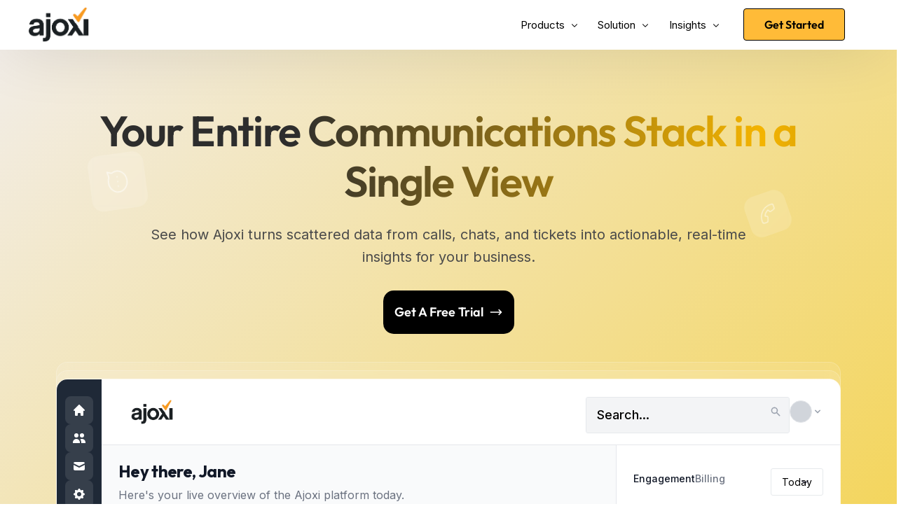

--- FILE ---
content_type: text/html; charset=UTF-8
request_url: https://www.ajoxi.com/
body_size: 83744
content:
<!doctype html><!DOCTYPE html><!DOCTYPE html><!DOCTYPE html><!DOCTYPE html><!DOCTYPE html><!DOCTYPE html><!DOCTYPE html><!DOCTYPE html><!DOCTYPE html> <html lang="en-US" prefix="og: https://ogp.me/ns#"> <head><script>if(navigator.userAgent.match(/MSIE|Internet Explorer/i)||navigator.userAgent.match(/Trident\/7\..*?rv:11/i)){let e=document.location.href;if(!e.match(/[?&]nonitro/)){if(e.indexOf("?")==-1){if(e.indexOf("#")==-1){document.location.href=e+"?nonitro=1"}else{document.location.href=e.replace("#","?nonitro=1#")}}else{if(e.indexOf("#")==-1){document.location.href=e+"&nonitro=1"}else{document.location.href=e.replace("#","&nonitro=1#")}}}}</script><link rel="preconnect" href="https://www.googletagmanager.com" /><link rel="preconnect" href="https://cdn-ildpbhl.nitrocdn.com" /><meta charset="UTF-8" /><meta name="viewport" content="width=device-width, initial-scale=1" /><title>AI-Powered Calling, Video &amp; Messaging Platform| Ajoxi</title><meta name="description" content="Ajoxi&#039;s AI-enhanced platform unifies voice, video, and messaging for seamless business interactions and improved customer connections." /><meta name="robots" content="follow, index, max-snippet:-1, max-video-preview:-1, max-image-preview:large" /><meta property="og:locale" content="en_US" /><meta property="og:type" content="website" /><meta property="og:title" content="AI-Powered Calling, Video &amp; Messaging Platform| Ajoxi" /><meta property="og:description" content="Ajoxi&#039;s AI-enhanced platform unifies voice, video, and messaging for seamless business interactions and improved customer connections." /><meta property="og:url" content="https://www.ajoxi.com/" /><meta property="og:site_name" content="staging.ajoxi" /><meta property="og:updated_time" content="2025-12-09T10:59:23+00:00" /><meta property="article:published_time" content="2024-08-14T08:36:40+00:00" /><meta property="article:modified_time" content="2025-12-09T10:59:23+00:00" /><meta name="twitter:card" content="summary_large_image" /><meta name="twitter:title" content="AI-Powered Calling, Video &amp; Messaging Platform| Ajoxi" /><meta name="twitter:description" content="Ajoxi&#039;s AI-enhanced platform unifies voice, video, and messaging for seamless business interactions and improved customer connections." /><meta name="twitter:label1" content="Written by" /><meta name="twitter:data1" content="skadmin" /><meta name="twitter:label2" content="Time to read" /><meta name="twitter:data2" content="5 minutes" /><meta name="generator" content="WordPress 6.9" /><meta name="generator" content="Elementor 3.34.0; features: additional_custom_breakpoints; settings: css_print_method-external, google_font-enabled, font_display-swap" /><meta name="theme-color" content="#EBE9DE" /><meta name="generator" content="NitroPack" /><script>var NPSH,NitroScrollHelper;NPSH=NitroScrollHelper=function(){let e=null;const o=window.sessionStorage.getItem("nitroScrollPos");function t(){let e=JSON.parse(window.sessionStorage.getItem("nitroScrollPos"))||{};if(typeof e!=="object"){e={}}e[document.URL]=window.scrollY;window.sessionStorage.setItem("nitroScrollPos",JSON.stringify(e))}window.addEventListener("scroll",function(){if(e!==null){clearTimeout(e)}e=setTimeout(t,200)},{passive:true});let r={};r.getScrollPos=()=>{if(!o){return 0}const e=JSON.parse(o);return e[document.URL]||0};r.isScrolled=()=>{return r.getScrollPos()>document.documentElement.clientHeight*.5};return r}();</script><script>(function(){var a=false;var e=document.documentElement.classList;var i=navigator.userAgent.toLowerCase();var n=["android","iphone","ipad"];var r=n.length;var o;var d=null;for(var t=0;t<r;t++){o=n[t];if(i.indexOf(o)>-1)d=o;if(e.contains(o)){a=true;e.remove(o)}}if(a&&d){e.add(d);if(d=="iphone"||d=="ipad"){e.add("ios")}}})();</script><script type="text/worker" id="nitro-web-worker">var preloadRequests=0;var remainingCount={};var baseURI="";self.onmessage=function(e){switch(e.data.cmd){case"RESOURCE_PRELOAD":var o=e.data.requestId;remainingCount[o]=0;e.data.resources.forEach(function(e){preload(e,function(o){return function(){console.log(o+" DONE: "+e);if(--remainingCount[o]==0){self.postMessage({cmd:"RESOURCE_PRELOAD",requestId:o})}}}(o));remainingCount[o]++});break;case"SET_BASEURI":baseURI=e.data.uri;break}};async function preload(e,o){if(typeof URL!=="undefined"&&baseURI){try{var a=new URL(e,baseURI);e=a.href}catch(e){console.log("Worker error: "+e.message)}}console.log("Preloading "+e);try{var n=new Request(e,{mode:"no-cors",redirect:"follow"});await fetch(n);o()}catch(a){console.log(a);var r=new XMLHttpRequest;r.responseType="blob";r.onload=o;r.onerror=o;r.open("GET",e,true);r.send()}}</script><script id="nprl">(()=>{if(window.NPRL!=undefined)return;(function(e){var t=e.prototype;t.after||(t.after=function(){var e,t=arguments,n=t.length,r=0,i=this,o=i.parentNode,a=Node,c=String,u=document;if(o!==null){while(r<n){(e=t[r])instanceof a?(i=i.nextSibling)!==null?o.insertBefore(e,i):o.appendChild(e):o.appendChild(u.createTextNode(c(e)));++r}}})})(Element);var e,t;e=t=function(){var t=false;var r=window.URL||window.webkitURL;var i=true;var o=true;var a=2;var c=null;var u=null;var d=true;var s=window.nitroGtmExcludes!=undefined;var l=s?JSON.parse(atob(window.nitroGtmExcludes)).map(e=>new RegExp(e)):[];var f;var m;var v=null;var p=null;var g=null;var h={touch:["touchmove","touchend"],default:["mousemove","click","keydown","wheel"]};var E=true;var y=[];var w=false;var b=[];var S=0;var N=0;var L=false;var T=0;var R=null;var O=false;var A=false;var C=false;var P=[];var I=[];var M=[];var k=[];var x=false;var _={};var j=new Map;var B="noModule"in HTMLScriptElement.prototype;var q=requestAnimationFrame||mozRequestAnimationFrame||webkitRequestAnimationFrame||msRequestAnimationFrame;const D="gtm.js?id=";function H(e,t){if(!_[e]){_[e]=[]}_[e].push(t)}function U(e,t){if(_[e]){var n=0,r=_[e];for(var n=0;n<r.length;n++){r[n].call(this,t)}}}function Y(){(function(e,t){var r=null;var i=function(e){r(e)};var o=null;var a={};var c=null;var u=null;var d=0;e.addEventListener(t,function(r){if(["load","DOMContentLoaded"].indexOf(t)!=-1){if(u){Q(function(){e.triggerNitroEvent(t)})}c=true}else if(t=="readystatechange"){d++;n.ogReadyState=d==1?"interactive":"complete";if(u&&u>=d){n.documentReadyState=n.ogReadyState;Q(function(){e.triggerNitroEvent(t)})}}});e.addEventListener(t+"Nitro",function(e){if(["load","DOMContentLoaded"].indexOf(t)!=-1){if(!c){e.preventDefault();e.stopImmediatePropagation()}else{}u=true}else if(t=="readystatechange"){u=n.documentReadyState=="interactive"?1:2;if(d<u){e.preventDefault();e.stopImmediatePropagation()}}});switch(t){case"load":o="onload";break;case"readystatechange":o="onreadystatechange";break;case"pageshow":o="onpageshow";break;default:o=null;break}if(o){Object.defineProperty(e,o,{get:function(){return r},set:function(n){if(typeof n!=="function"){r=null;e.removeEventListener(t+"Nitro",i)}else{if(!r){e.addEventListener(t+"Nitro",i)}r=n}}})}Object.defineProperty(e,"addEventListener"+t,{value:function(r){if(r!=t||!n.startedScriptLoading||document.currentScript&&document.currentScript.hasAttribute("nitro-exclude")){}else{arguments[0]+="Nitro"}e.ogAddEventListener.apply(e,arguments);a[arguments[1]]=arguments[0]}});Object.defineProperty(e,"removeEventListener"+t,{value:function(t){var n=a[arguments[1]];arguments[0]=n;e.ogRemoveEventListener.apply(e,arguments)}});Object.defineProperty(e,"triggerNitroEvent"+t,{value:function(t,n){n=n||e;var r=new Event(t+"Nitro",{bubbles:true});r.isNitroPack=true;Object.defineProperty(r,"type",{get:function(){return t},set:function(){}});Object.defineProperty(r,"target",{get:function(){return n},set:function(){}});e.dispatchEvent(r)}});if(typeof e.triggerNitroEvent==="undefined"){(function(){var t=e.addEventListener;var n=e.removeEventListener;Object.defineProperty(e,"ogAddEventListener",{value:t});Object.defineProperty(e,"ogRemoveEventListener",{value:n});Object.defineProperty(e,"addEventListener",{value:function(n){var r="addEventListener"+n;if(typeof e[r]!=="undefined"){e[r].apply(e,arguments)}else{t.apply(e,arguments)}},writable:true});Object.defineProperty(e,"removeEventListener",{value:function(t){var r="removeEventListener"+t;if(typeof e[r]!=="undefined"){e[r].apply(e,arguments)}else{n.apply(e,arguments)}}});Object.defineProperty(e,"triggerNitroEvent",{value:function(t,n){var r="triggerNitroEvent"+t;if(typeof e[r]!=="undefined"){e[r].apply(e,arguments)}}})})()}}).apply(null,arguments)}Y(window,"load");Y(window,"pageshow");Y(window,"DOMContentLoaded");Y(document,"DOMContentLoaded");Y(document,"readystatechange");try{var F=new Worker(r.createObjectURL(new Blob([document.getElementById("nitro-web-worker").textContent],{type:"text/javascript"})))}catch(e){var F=new Worker("data:text/javascript;base64,"+btoa(document.getElementById("nitro-web-worker").textContent))}F.onmessage=function(e){if(e.data.cmd=="RESOURCE_PRELOAD"){U(e.data.requestId,e)}};if(typeof document.baseURI!=="undefined"){F.postMessage({cmd:"SET_BASEURI",uri:document.baseURI})}var G=function(e){if(--S==0){Q(K)}};var W=function(e){e.target.removeEventListener("load",W);e.target.removeEventListener("error",W);e.target.removeEventListener("nitroTimeout",W);if(e.type!="nitroTimeout"){clearTimeout(e.target.nitroTimeout)}if(--N==0&&S==0){Q(J)}};var X=function(e){var t=e.textContent;try{var n=r.createObjectURL(new Blob([t.replace(/^(?:<!--)?(.*?)(?:-->)?$/gm,"$1")],{type:"text/javascript"}))}catch(e){var n="data:text/javascript;base64,"+btoa(t.replace(/^(?:<!--)?(.*?)(?:-->)?$/gm,"$1"))}return n};var K=function(){n.documentReadyState="interactive";document.triggerNitroEvent("readystatechange");document.triggerNitroEvent("DOMContentLoaded");if(window.pageYOffset||window.pageXOffset){window.dispatchEvent(new Event("scroll"))}A=true;Q(function(){if(N==0){Q(J)}Q($)})};var J=function(){if(!A||O)return;O=true;R.disconnect();en();n.documentReadyState="complete";document.triggerNitroEvent("readystatechange");window.triggerNitroEvent("load",document);window.triggerNitroEvent("pageshow",document);if(window.pageYOffset||window.pageXOffset||location.hash){let e=typeof history.scrollRestoration!=="undefined"&&history.scrollRestoration=="auto";if(e&&typeof NPSH!=="undefined"&&NPSH.getScrollPos()>0&&window.pageYOffset>document.documentElement.clientHeight*.5){window.scrollTo(0,NPSH.getScrollPos())}else if(location.hash){try{let e=document.querySelector(location.hash);if(e){e.scrollIntoView()}}catch(e){}}}var e=null;if(a==1){e=eo}else{e=eu}Q(e)};var Q=function(e){setTimeout(e,0)};var V=function(e){if(e.type=="touchend"||e.type=="click"){g=e}};var $=function(){if(d&&g){setTimeout(function(e){return function(){var t=function(e,t,n){var r=new Event(e,{bubbles:true,cancelable:true});if(e=="click"){r.clientX=t;r.clientY=n}else{r.touches=[{clientX:t,clientY:n}]}return r};var n;if(e.type=="touchend"){var r=e.changedTouches[0];n=document.elementFromPoint(r.clientX,r.clientY);n.dispatchEvent(t("touchstart"),r.clientX,r.clientY);n.dispatchEvent(t("touchend"),r.clientX,r.clientY);n.dispatchEvent(t("click"),r.clientX,r.clientY)}else if(e.type=="click"){n=document.elementFromPoint(e.clientX,e.clientY);n.dispatchEvent(t("click"),e.clientX,e.clientY)}}}(g),150);g=null}};var z=function(e){if(e.tagName=="SCRIPT"&&!e.hasAttribute("data-nitro-for-id")&&!e.hasAttribute("nitro-document-write")||e.tagName=="IMG"&&(e.hasAttribute("src")||e.hasAttribute("srcset"))||e.tagName=="IFRAME"&&e.hasAttribute("src")||e.tagName=="LINK"&&e.hasAttribute("href")&&e.hasAttribute("rel")&&e.getAttribute("rel")=="stylesheet"){if(e.tagName==="IFRAME"&&e.src.indexOf("about:blank")>-1){return}var t="";switch(e.tagName){case"LINK":t=e.href;break;case"IMG":if(k.indexOf(e)>-1)return;t=e.srcset||e.src;break;default:t=e.src;break}var n=e.getAttribute("type");if(!t&&e.tagName!=="SCRIPT")return;if((e.tagName=="IMG"||e.tagName=="LINK")&&(t.indexOf("data:")===0||t.indexOf("blob:")===0))return;if(e.tagName=="SCRIPT"&&n&&n!=="text/javascript"&&n!=="application/javascript"){if(n!=="module"||!B)return}if(e.tagName==="SCRIPT"){if(k.indexOf(e)>-1)return;if(e.noModule&&B){return}let t=null;if(document.currentScript){if(document.currentScript.src&&document.currentScript.src.indexOf(D)>-1){t=document.currentScript}if(document.currentScript.hasAttribute("data-nitro-gtm-id")){e.setAttribute("data-nitro-gtm-id",document.currentScript.getAttribute("data-nitro-gtm-id"))}}else if(window.nitroCurrentScript){if(window.nitroCurrentScript.src&&window.nitroCurrentScript.src.indexOf(D)>-1){t=window.nitroCurrentScript}}if(t&&s){let n=false;for(const t of l){n=e.src?t.test(e.src):t.test(e.textContent);if(n){break}}if(!n){e.type="text/googletagmanagerscript";let n=t.hasAttribute("data-nitro-gtm-id")?t.getAttribute("data-nitro-gtm-id"):t.id;if(!j.has(n)){j.set(n,[])}let r=j.get(n);r.push(e);return}}if(!e.src){if(e.textContent.length>0){e.textContent+="\n;if(document.currentScript.nitroTimeout) {clearTimeout(document.currentScript.nitroTimeout);}; setTimeout(function() { this.dispatchEvent(new Event('load')); }.bind(document.currentScript), 0);"}else{return}}else{}k.push(e)}if(!e.hasOwnProperty("nitroTimeout")){N++;e.addEventListener("load",W,true);e.addEventListener("error",W,true);e.addEventListener("nitroTimeout",W,true);e.nitroTimeout=setTimeout(function(){console.log("Resource timed out",e);e.dispatchEvent(new Event("nitroTimeout"))},5e3)}}};var Z=function(e){if(e.hasOwnProperty("nitroTimeout")&&e.nitroTimeout){clearTimeout(e.nitroTimeout);e.nitroTimeout=null;e.dispatchEvent(new Event("nitroTimeout"))}};document.documentElement.addEventListener("load",function(e){if(e.target.tagName=="SCRIPT"||e.target.tagName=="IMG"){k.push(e.target)}},true);document.documentElement.addEventListener("error",function(e){if(e.target.tagName=="SCRIPT"||e.target.tagName=="IMG"){k.push(e.target)}},true);var ee=["appendChild","replaceChild","insertBefore","prepend","append","before","after","replaceWith","insertAdjacentElement"];var et=function(){if(s){window._nitro_setTimeout=window.setTimeout;window.setTimeout=function(e,t,...n){let r=document.currentScript||window.nitroCurrentScript;if(!r||r.src&&r.src.indexOf(D)==-1){return window._nitro_setTimeout.call(window,e,t,...n)}return window._nitro_setTimeout.call(window,function(e,t){return function(...n){window.nitroCurrentScript=e;t(...n)}}(r,e),t,...n)}}ee.forEach(function(e){HTMLElement.prototype["og"+e]=HTMLElement.prototype[e];HTMLElement.prototype[e]=function(...t){if(this.parentNode||this===document.documentElement){switch(e){case"replaceChild":case"insertBefore":t.pop();break;case"insertAdjacentElement":t.shift();break}t.forEach(function(e){if(!e)return;if(e.tagName=="SCRIPT"){z(e)}else{if(e.children&&e.children.length>0){e.querySelectorAll("script").forEach(z)}}})}return this["og"+e].apply(this,arguments)}})};var en=function(){if(s&&typeof window._nitro_setTimeout==="function"){window.setTimeout=window._nitro_setTimeout}ee.forEach(function(e){HTMLElement.prototype[e]=HTMLElement.prototype["og"+e]})};var er=async function(){if(o){ef(f);ef(V);if(v){clearTimeout(v);v=null}}if(T===1){L=true;return}else if(T===0){T=-1}n.startedScriptLoading=true;Object.defineProperty(document,"readyState",{get:function(){return n.documentReadyState},set:function(){}});var e=document.documentElement;var t={attributes:true,attributeFilter:["src"],childList:true,subtree:true};R=new MutationObserver(function(e,t){e.forEach(function(e){if(e.type=="childList"&&e.addedNodes.length>0){e.addedNodes.forEach(function(e){if(!document.documentElement.contains(e)){return}if(e.tagName=="IMG"||e.tagName=="IFRAME"||e.tagName=="LINK"){z(e)}})}if(e.type=="childList"&&e.removedNodes.length>0){e.removedNodes.forEach(function(e){if(e.tagName=="IFRAME"||e.tagName=="LINK"){Z(e)}})}if(e.type=="attributes"){var t=e.target;if(!document.documentElement.contains(t)){return}if(t.tagName=="IFRAME"||t.tagName=="LINK"||t.tagName=="IMG"||t.tagName=="SCRIPT"){z(t)}}})});R.observe(e,t);if(!s){et()}await Promise.all(P);var r=b.shift();var i=null;var a=false;while(r){var c;var u=JSON.parse(atob(r.meta));var d=u.delay;if(r.type=="inline"){var l=document.getElementById(r.id);if(l){l.remove()}else{r=b.shift();continue}c=X(l);if(c===false){r=b.shift();continue}}else{c=r.src}if(!a&&r.type!="inline"&&(typeof u.attributes.async!="undefined"||typeof u.attributes.defer!="undefined")){if(i===null){i=r}else if(i===r){a=true}if(!a){b.push(r);r=b.shift();continue}}var m=document.createElement("script");m.src=c;m.setAttribute("data-nitro-for-id",r.id);for(var p in u.attributes){try{if(u.attributes[p]===false){m.setAttribute(p,"")}else{m.setAttribute(p,u.attributes[p])}}catch(e){console.log("Error while setting script attribute",m,e)}}m.async=false;if(u.canonicalLink!=""&&Object.getOwnPropertyDescriptor(m,"src")?.configurable!==false){(e=>{Object.defineProperty(m,"src",{get:function(){return e.canonicalLink},set:function(){}})})(u)}if(d){setTimeout((function(e,t){var n=document.querySelector("[data-nitro-marker-id='"+t+"']");if(n){n.after(e)}else{document.head.appendChild(e)}}).bind(null,m,r.id),d)}else{m.addEventListener("load",G);m.addEventListener("error",G);if(!m.noModule||!B){S++}var g=document.querySelector("[data-nitro-marker-id='"+r.id+"']");if(g){Q(function(e,t){return function(){e.after(t)}}(g,m))}else{Q(function(e){return function(){document.head.appendChild(e)}}(m))}}r=b.shift()}};var ei=function(){var e=document.getElementById("nitro-deferred-styles");var t=document.createElement("div");t.innerHTML=e.textContent;return t};var eo=async function(e){isPreload=e&&e.type=="NitroPreload";if(!isPreload){T=-1;E=false;if(o){ef(f);ef(V);if(v){clearTimeout(v);v=null}}}if(w===false){var t=ei();let e=t.querySelectorAll('style,link[rel="stylesheet"]');w=e.length;if(w){let e=document.getElementById("nitro-deferred-styles-marker");e.replaceWith.apply(e,t.childNodes)}else if(isPreload){Q(ed)}else{es()}}else if(w===0&&!isPreload){es()}};var ea=function(){var e=ei();var t=e.childNodes;var n;var r=[];for(var i=0;i<t.length;i++){n=t[i];if(n.href){r.push(n.href)}}var o="css-preload";H(o,function(e){eo(new Event("NitroPreload"))});if(r.length){F.postMessage({cmd:"RESOURCE_PRELOAD",resources:r,requestId:o})}else{Q(function(){U(o)})}};var ec=function(){if(T===-1)return;T=1;var e=[];var t,n;for(var r=0;r<b.length;r++){t=b[r];if(t.type!="inline"){if(t.src){n=JSON.parse(atob(t.meta));if(n.delay)continue;if(n.attributes.type&&n.attributes.type=="module"&&!B)continue;e.push(t.src)}}}if(e.length){var i="js-preload";H(i,function(e){T=2;if(L){Q(er)}});F.postMessage({cmd:"RESOURCE_PRELOAD",resources:e,requestId:i})}};var eu=function(){while(I.length){style=I.shift();if(style.hasAttribute("nitropack-onload")){style.setAttribute("onload",style.getAttribute("nitropack-onload"));Q(function(e){return function(){e.dispatchEvent(new Event("load"))}}(style))}}while(M.length){style=M.shift();if(style.hasAttribute("nitropack-onerror")){style.setAttribute("onerror",style.getAttribute("nitropack-onerror"));Q(function(e){return function(){e.dispatchEvent(new Event("error"))}}(style))}}};var ed=function(){if(!x){if(i){Q(function(){var e=document.getElementById("nitro-critical-css");if(e){e.remove()}})}x=true;onStylesLoadEvent=new Event("NitroStylesLoaded");onStylesLoadEvent.isNitroPack=true;window.dispatchEvent(onStylesLoadEvent)}};var es=function(){if(a==2){Q(er)}else{eu()}};var el=function(e){m.forEach(function(t){document.addEventListener(t,e,true)})};var ef=function(e){m.forEach(function(t){document.removeEventListener(t,e,true)})};if(s){et()}return{setAutoRemoveCriticalCss:function(e){i=e},registerScript:function(e,t,n){b.push({type:"remote",src:e,id:t,meta:n})},registerInlineScript:function(e,t){b.push({type:"inline",id:e,meta:t})},registerStyle:function(e,t,n){y.push({href:e,rel:t,media:n})},onLoadStyle:function(e){I.push(e);if(w!==false&&--w==0){Q(ed);if(E){E=false}else{es()}}},onErrorStyle:function(e){M.push(e);if(w!==false&&--w==0){Q(ed);if(E){E=false}else{es()}}},loadJs:function(e,t){if(!e.src){var n=X(e);if(n!==false){e.src=n;e.textContent=""}}if(t){Q(function(e,t){return function(){e.after(t)}}(t,e))}else{Q(function(e){return function(){document.head.appendChild(e)}}(e))}},loadQueuedResources:async function(){window.dispatchEvent(new Event("NitroBootStart"));if(p){clearTimeout(p);p=null}window.removeEventListener("load",e.loadQueuedResources);f=a==1?er:eo;if(!o||g){Q(f)}else{if(navigator.userAgent.indexOf(" Edge/")==-1){ea();H("css-preload",ec)}el(f);if(u){if(c){v=setTimeout(f,c)}}else{}}},fontPreload:function(e){var t="critical-fonts";H(t,function(e){document.getElementById("nitro-critical-fonts").type="text/css"});F.postMessage({cmd:"RESOURCE_PRELOAD",resources:e,requestId:t})},boot:function(){if(t)return;t=true;C=typeof NPSH!=="undefined"&&NPSH.isScrolled();let n=document.prerendering;if(location.hash||C||n){o=false}m=h.default.concat(h.touch);p=setTimeout(e.loadQueuedResources,1500);el(V);if(C){e.loadQueuedResources()}else{window.addEventListener("load",e.loadQueuedResources)}},addPrerequisite:function(e){P.push(e)},getTagManagerNodes:function(e){if(!e)return j;return j.get(e)??[]}}}();var n,r;n=r=function(){var t=document.write;return{documentWrite:function(n,r){if(n&&n.hasAttribute("nitro-exclude")){return t.call(document,r)}var i=null;if(n.documentWriteContainer){i=n.documentWriteContainer}else{i=document.createElement("span");n.documentWriteContainer=i}var o=null;if(n){if(n.hasAttribute("data-nitro-for-id")){o=document.querySelector('template[data-nitro-marker-id="'+n.getAttribute("data-nitro-for-id")+'"]')}else{o=n}}i.innerHTML+=r;i.querySelectorAll("script").forEach(function(e){e.setAttribute("nitro-document-write","")});if(!i.parentNode){if(o){o.parentNode.insertBefore(i,o)}else{document.body.appendChild(i)}}var a=document.createElement("span");a.innerHTML=r;var c=a.querySelectorAll("script");if(c.length){c.forEach(function(t){var n=t.getAttributeNames();var r=document.createElement("script");n.forEach(function(e){r.setAttribute(e,t.getAttribute(e))});r.async=false;if(!t.src&&t.textContent){r.textContent=t.textContent}e.loadJs(r,o)})}},TrustLogo:function(e,t){var n=document.getElementById(e);var r=document.createElement("img");r.src=t;n.parentNode.insertBefore(r,n)},documentReadyState:"loading",ogReadyState:document.readyState,startedScriptLoading:false,loadScriptDelayed:function(e,t){setTimeout(function(){var t=document.createElement("script");t.src=e;document.head.appendChild(t)},t)}}}();document.write=function(e){n.documentWrite(document.currentScript,e)};document.writeln=function(e){n.documentWrite(document.currentScript,e+"\n")};window.NPRL=e;window.NitroResourceLoader=t;window.NPh=n;window.NitroPackHelper=r})();</script><template id="nitro-deferred-styles-marker"></template><style id="nitro-fonts">@font-face{font-family:"uicore-icons";src:url("https://cdn-ildpbhl.nitrocdn.com/sloWanLEiPejEZIeiBPuPSFsmisZfFnX/assets/static/source/rev-9f6200e/www.ajoxi.com/wp-content/plugins/uicore-framework/assets/fonts/b9101ea2c4bdc4cf70bb06b534ae2290.uicore-icons.ttf") format("truetype");font-weight:400;font-style:normal;font-display:swap}@font-face{font-family:"Roboto";font-style:italic;font-weight:100;font-stretch:100%;font-display:swap;src:url("https://cdn-ildpbhl.nitrocdn.com/sloWanLEiPejEZIeiBPuPSFsmisZfFnX/assets/static/source/rev-9f6200e/www.ajoxi.com/wp-content/uploads/elementor/google-fonts/fonts/roboto-kfo5cnqeu92fr1mu53zec9_vu3r1gihoszmkc3kawzu.woff2") format("woff2");unicode-range:U+0460-052F,U+1C80-1C8A,U+20B4,U+2DE0-2DFF,U+A640-A69F,U+FE2E-FE2F}@font-face{font-family:"Roboto";font-style:italic;font-weight:100;font-stretch:100%;font-display:swap;src:url("https://cdn-ildpbhl.nitrocdn.com/sloWanLEiPejEZIeiBPuPSFsmisZfFnX/assets/static/source/rev-9f6200e/www.ajoxi.com/wp-content/uploads/elementor/google-fonts/fonts/roboto-kfo5cnqeu92fr1mu53zec9_vu3r1gihoszmkankawzu.woff2") format("woff2");unicode-range:U+0301,U+0400-045F,U+0490-0491,U+04B0-04B1,U+2116}@font-face{font-family:"Roboto";font-style:italic;font-weight:100;font-stretch:100%;font-display:swap;src:url("https://cdn-ildpbhl.nitrocdn.com/sloWanLEiPejEZIeiBPuPSFsmisZfFnX/assets/static/source/rev-9f6200e/www.ajoxi.com/wp-content/uploads/elementor/google-fonts/fonts/roboto-kfo5cnqeu92fr1mu53zec9_vu3r1gihoszmkcnkawzu.woff2") format("woff2");unicode-range:U+1F00-1FFF}@font-face{font-family:"Roboto";font-style:italic;font-weight:100;font-stretch:100%;font-display:swap;src:url("https://cdn-ildpbhl.nitrocdn.com/sloWanLEiPejEZIeiBPuPSFsmisZfFnX/assets/static/source/rev-9f6200e/www.ajoxi.com/wp-content/uploads/elementor/google-fonts/fonts/roboto-kfo5cnqeu92fr1mu53zec9_vu3r1gihoszmkbxkawzu.woff2") format("woff2");unicode-range:U+0370-0377,U+037A-037F,U+0384-038A,U+038C,U+038E-03A1,U+03A3-03FF}@font-face{font-family:"Roboto";font-style:italic;font-weight:100;font-stretch:100%;font-display:swap;src:url("https://cdn-ildpbhl.nitrocdn.com/sloWanLEiPejEZIeiBPuPSFsmisZfFnX/assets/static/source/rev-9f6200e/www.ajoxi.com/wp-content/uploads/elementor/google-fonts/fonts/roboto-kfo5cnqeu92fr1mu53zec9_vu3r1gihoszmkenkawzu.woff2") format("woff2");unicode-range:U+0302-0303,U+0305,U+0307-0308,U+0310,U+0312,U+0315,U+031A,U+0326-0327,U+032C,U+032F-0330,U+0332-0333,U+0338,U+033A,U+0346,U+034D,U+0391-03A1,U+03A3-03A9,U+03B1-03C9,U+03D1,U+03D5-03D6,U+03F0-03F1,U+03F4-03F5,U+2016-2017,U+2034-2038,U+203C,U+2040,U+2043,U+2047,U+2050,U+2057,U+205F,U+2070-2071,U+2074-208E,U+2090-209C,U+20D0-20DC,U+20E1,U+20E5-20EF,U+2100-2112,U+2114-2115,U+2117-2121,U+2123-214F,U+2190,U+2192,U+2194-21AE,U+21B0-21E5,U+21F1-21F2,U+21F4-2211,U+2213-2214,U+2216-22FF,U+2308-230B,U+2310,U+2319,U+231C-2321,U+2336-237A,U+237C,U+2395,U+239B-23B7,U+23D0,U+23DC-23E1,U+2474-2475,U+25AF,U+25B3,U+25B7,U+25BD,U+25C1,U+25CA,U+25CC,U+25FB,U+266D-266F,U+27C0-27FF,U+2900-2AFF,U+2B0E-2B11,U+2B30-2B4C,U+2BFE,U+3030,U+FF5B,U+FF5D,U+1D400-1D7FF,U+1EE00-1EEFF}@font-face{font-family:"Roboto";font-style:italic;font-weight:100;font-stretch:100%;font-display:swap;src:url("https://cdn-ildpbhl.nitrocdn.com/sloWanLEiPejEZIeiBPuPSFsmisZfFnX/assets/static/source/rev-9f6200e/www.ajoxi.com/wp-content/uploads/elementor/google-fonts/fonts/roboto-kfo5cnqeu92fr1mu53zec9_vu3r1gihoszmkahkawzu.woff2") format("woff2");unicode-range:U+0001-000C,U+000E-001F,U+007F-009F,U+20DD-20E0,U+20E2-20E4,U+2150-218F,U+2190,U+2192,U+2194-2199,U+21AF,U+21E6-21F0,U+21F3,U+2218-2219,U+2299,U+22C4-22C6,U+2300-243F,U+2440-244A,U+2460-24FF,U+25A0-27BF,U+2800-28FF,U+2921-2922,U+2981,U+29BF,U+29EB,U+2B00-2BFF,U+4DC0-4DFF,U+FFF9-FFFB,U+10140-1018E,U+10190-1019C,U+101A0,U+101D0-101FD,U+102E0-102FB,U+10E60-10E7E,U+1D2C0-1D2D3,U+1D2E0-1D37F,U+1F000-1F0FF,U+1F100-1F1AD,U+1F1E6-1F1FF,U+1F30D-1F30F,U+1F315,U+1F31C,U+1F31E,U+1F320-1F32C,U+1F336,U+1F378,U+1F37D,U+1F382,U+1F393-1F39F,U+1F3A7-1F3A8,U+1F3AC-1F3AF,U+1F3C2,U+1F3C4-1F3C6,U+1F3CA-1F3CE,U+1F3D4-1F3E0,U+1F3ED,U+1F3F1-1F3F3,U+1F3F5-1F3F7,U+1F408,U+1F415,U+1F41F,U+1F426,U+1F43F,U+1F441-1F442,U+1F444,U+1F446-1F449,U+1F44C-1F44E,U+1F453,U+1F46A,U+1F47D,U+1F4A3,U+1F4B0,U+1F4B3,U+1F4B9,U+1F4BB,U+1F4BF,U+1F4C8-1F4CB,U+1F4D6,U+1F4DA,U+1F4DF,U+1F4E3-1F4E6,U+1F4EA-1F4ED,U+1F4F7,U+1F4F9-1F4FB,U+1F4FD-1F4FE,U+1F503,U+1F507-1F50B,U+1F50D,U+1F512-1F513,U+1F53E-1F54A,U+1F54F-1F5FA,U+1F610,U+1F650-1F67F,U+1F687,U+1F68D,U+1F691,U+1F694,U+1F698,U+1F6AD,U+1F6B2,U+1F6B9-1F6BA,U+1F6BC,U+1F6C6-1F6CF,U+1F6D3-1F6D7,U+1F6E0-1F6EA,U+1F6F0-1F6F3,U+1F6F7-1F6FC,U+1F700-1F7FF,U+1F800-1F80B,U+1F810-1F847,U+1F850-1F859,U+1F860-1F887,U+1F890-1F8AD,U+1F8B0-1F8BB,U+1F8C0-1F8C1,U+1F900-1F90B,U+1F93B,U+1F946,U+1F984,U+1F996,U+1F9E9,U+1FA00-1FA6F,U+1FA70-1FA7C,U+1FA80-1FA89,U+1FA8F-1FAC6,U+1FACE-1FADC,U+1FADF-1FAE9,U+1FAF0-1FAF8,U+1FB00-1FBFF}@font-face{font-family:"Roboto";font-style:italic;font-weight:100;font-stretch:100%;font-display:swap;src:url("https://cdn-ildpbhl.nitrocdn.com/sloWanLEiPejEZIeiBPuPSFsmisZfFnX/assets/static/source/rev-9f6200e/www.ajoxi.com/wp-content/uploads/elementor/google-fonts/fonts/roboto-kfo5cnqeu92fr1mu53zec9_vu3r1gihoszmkcxkawzu.woff2") format("woff2");unicode-range:U+0102-0103,U+0110-0111,U+0128-0129,U+0168-0169,U+01A0-01A1,U+01AF-01B0,U+0300-0301,U+0303-0304,U+0308-0309,U+0323,U+0329,U+1EA0-1EF9,U+20AB}@font-face{font-family:"Roboto";font-style:italic;font-weight:100;font-stretch:100%;font-display:swap;src:url("https://cdn-ildpbhl.nitrocdn.com/sloWanLEiPejEZIeiBPuPSFsmisZfFnX/assets/static/source/rev-9f6200e/www.ajoxi.com/wp-content/uploads/elementor/google-fonts/fonts/roboto-kfo5cnqeu92fr1mu53zec9_vu3r1gihoszmkchkawzu.woff2") format("woff2");unicode-range:U+0100-02BA,U+02BD-02C5,U+02C7-02CC,U+02CE-02D7,U+02DD-02FF,U+0304,U+0308,U+0329,U+1D00-1DBF,U+1E00-1E9F,U+1EF2-1EFF,U+2020,U+20A0-20AB,U+20AD-20C0,U+2113,U+2C60-2C7F,U+A720-A7FF}@font-face{font-family:"Roboto";font-style:italic;font-weight:100;font-stretch:100%;font-display:swap;src:url("https://cdn-ildpbhl.nitrocdn.com/sloWanLEiPejEZIeiBPuPSFsmisZfFnX/assets/static/source/rev-9f6200e/www.ajoxi.com/wp-content/uploads/elementor/google-fonts/fonts/roboto-kfo5cnqeu92fr1mu53zec9_vu3r1gihoszmkbnka.woff2") format("woff2");unicode-range:U+0000-00FF,U+0131,U+0152-0153,U+02BB-02BC,U+02C6,U+02DA,U+02DC,U+0304,U+0308,U+0329,U+2000-206F,U+20AC,U+2122,U+2191,U+2193,U+2212,U+2215,U+FEFF,U+FFFD}@font-face{font-family:"Roboto";font-style:italic;font-weight:200;font-stretch:100%;font-display:swap;src:url("https://cdn-ildpbhl.nitrocdn.com/sloWanLEiPejEZIeiBPuPSFsmisZfFnX/assets/static/source/rev-9f6200e/www.ajoxi.com/wp-content/uploads/elementor/google-fonts/fonts/roboto-kfo5cnqeu92fr1mu53zec9_vu3r1gihoszmkc3kawzu.woff2") format("woff2");unicode-range:U+0460-052F,U+1C80-1C8A,U+20B4,U+2DE0-2DFF,U+A640-A69F,U+FE2E-FE2F}@font-face{font-family:"Roboto";font-style:italic;font-weight:200;font-stretch:100%;font-display:swap;src:url("https://cdn-ildpbhl.nitrocdn.com/sloWanLEiPejEZIeiBPuPSFsmisZfFnX/assets/static/source/rev-9f6200e/www.ajoxi.com/wp-content/uploads/elementor/google-fonts/fonts/roboto-kfo5cnqeu92fr1mu53zec9_vu3r1gihoszmkankawzu.woff2") format("woff2");unicode-range:U+0301,U+0400-045F,U+0490-0491,U+04B0-04B1,U+2116}@font-face{font-family:"Roboto";font-style:italic;font-weight:200;font-stretch:100%;font-display:swap;src:url("https://cdn-ildpbhl.nitrocdn.com/sloWanLEiPejEZIeiBPuPSFsmisZfFnX/assets/static/source/rev-9f6200e/www.ajoxi.com/wp-content/uploads/elementor/google-fonts/fonts/roboto-kfo5cnqeu92fr1mu53zec9_vu3r1gihoszmkcnkawzu.woff2") format("woff2");unicode-range:U+1F00-1FFF}@font-face{font-family:"Roboto";font-style:italic;font-weight:200;font-stretch:100%;font-display:swap;src:url("https://cdn-ildpbhl.nitrocdn.com/sloWanLEiPejEZIeiBPuPSFsmisZfFnX/assets/static/source/rev-9f6200e/www.ajoxi.com/wp-content/uploads/elementor/google-fonts/fonts/roboto-kfo5cnqeu92fr1mu53zec9_vu3r1gihoszmkbxkawzu.woff2") format("woff2");unicode-range:U+0370-0377,U+037A-037F,U+0384-038A,U+038C,U+038E-03A1,U+03A3-03FF}@font-face{font-family:"Roboto";font-style:italic;font-weight:200;font-stretch:100%;font-display:swap;src:url("https://cdn-ildpbhl.nitrocdn.com/sloWanLEiPejEZIeiBPuPSFsmisZfFnX/assets/static/source/rev-9f6200e/www.ajoxi.com/wp-content/uploads/elementor/google-fonts/fonts/roboto-kfo5cnqeu92fr1mu53zec9_vu3r1gihoszmkenkawzu.woff2") format("woff2");unicode-range:U+0302-0303,U+0305,U+0307-0308,U+0310,U+0312,U+0315,U+031A,U+0326-0327,U+032C,U+032F-0330,U+0332-0333,U+0338,U+033A,U+0346,U+034D,U+0391-03A1,U+03A3-03A9,U+03B1-03C9,U+03D1,U+03D5-03D6,U+03F0-03F1,U+03F4-03F5,U+2016-2017,U+2034-2038,U+203C,U+2040,U+2043,U+2047,U+2050,U+2057,U+205F,U+2070-2071,U+2074-208E,U+2090-209C,U+20D0-20DC,U+20E1,U+20E5-20EF,U+2100-2112,U+2114-2115,U+2117-2121,U+2123-214F,U+2190,U+2192,U+2194-21AE,U+21B0-21E5,U+21F1-21F2,U+21F4-2211,U+2213-2214,U+2216-22FF,U+2308-230B,U+2310,U+2319,U+231C-2321,U+2336-237A,U+237C,U+2395,U+239B-23B7,U+23D0,U+23DC-23E1,U+2474-2475,U+25AF,U+25B3,U+25B7,U+25BD,U+25C1,U+25CA,U+25CC,U+25FB,U+266D-266F,U+27C0-27FF,U+2900-2AFF,U+2B0E-2B11,U+2B30-2B4C,U+2BFE,U+3030,U+FF5B,U+FF5D,U+1D400-1D7FF,U+1EE00-1EEFF}@font-face{font-family:"Roboto";font-style:italic;font-weight:200;font-stretch:100%;font-display:swap;src:url("https://cdn-ildpbhl.nitrocdn.com/sloWanLEiPejEZIeiBPuPSFsmisZfFnX/assets/static/source/rev-9f6200e/www.ajoxi.com/wp-content/uploads/elementor/google-fonts/fonts/roboto-kfo5cnqeu92fr1mu53zec9_vu3r1gihoszmkahkawzu.woff2") format("woff2");unicode-range:U+0001-000C,U+000E-001F,U+007F-009F,U+20DD-20E0,U+20E2-20E4,U+2150-218F,U+2190,U+2192,U+2194-2199,U+21AF,U+21E6-21F0,U+21F3,U+2218-2219,U+2299,U+22C4-22C6,U+2300-243F,U+2440-244A,U+2460-24FF,U+25A0-27BF,U+2800-28FF,U+2921-2922,U+2981,U+29BF,U+29EB,U+2B00-2BFF,U+4DC0-4DFF,U+FFF9-FFFB,U+10140-1018E,U+10190-1019C,U+101A0,U+101D0-101FD,U+102E0-102FB,U+10E60-10E7E,U+1D2C0-1D2D3,U+1D2E0-1D37F,U+1F000-1F0FF,U+1F100-1F1AD,U+1F1E6-1F1FF,U+1F30D-1F30F,U+1F315,U+1F31C,U+1F31E,U+1F320-1F32C,U+1F336,U+1F378,U+1F37D,U+1F382,U+1F393-1F39F,U+1F3A7-1F3A8,U+1F3AC-1F3AF,U+1F3C2,U+1F3C4-1F3C6,U+1F3CA-1F3CE,U+1F3D4-1F3E0,U+1F3ED,U+1F3F1-1F3F3,U+1F3F5-1F3F7,U+1F408,U+1F415,U+1F41F,U+1F426,U+1F43F,U+1F441-1F442,U+1F444,U+1F446-1F449,U+1F44C-1F44E,U+1F453,U+1F46A,U+1F47D,U+1F4A3,U+1F4B0,U+1F4B3,U+1F4B9,U+1F4BB,U+1F4BF,U+1F4C8-1F4CB,U+1F4D6,U+1F4DA,U+1F4DF,U+1F4E3-1F4E6,U+1F4EA-1F4ED,U+1F4F7,U+1F4F9-1F4FB,U+1F4FD-1F4FE,U+1F503,U+1F507-1F50B,U+1F50D,U+1F512-1F513,U+1F53E-1F54A,U+1F54F-1F5FA,U+1F610,U+1F650-1F67F,U+1F687,U+1F68D,U+1F691,U+1F694,U+1F698,U+1F6AD,U+1F6B2,U+1F6B9-1F6BA,U+1F6BC,U+1F6C6-1F6CF,U+1F6D3-1F6D7,U+1F6E0-1F6EA,U+1F6F0-1F6F3,U+1F6F7-1F6FC,U+1F700-1F7FF,U+1F800-1F80B,U+1F810-1F847,U+1F850-1F859,U+1F860-1F887,U+1F890-1F8AD,U+1F8B0-1F8BB,U+1F8C0-1F8C1,U+1F900-1F90B,U+1F93B,U+1F946,U+1F984,U+1F996,U+1F9E9,U+1FA00-1FA6F,U+1FA70-1FA7C,U+1FA80-1FA89,U+1FA8F-1FAC6,U+1FACE-1FADC,U+1FADF-1FAE9,U+1FAF0-1FAF8,U+1FB00-1FBFF}@font-face{font-family:"Roboto";font-style:italic;font-weight:200;font-stretch:100%;font-display:swap;src:url("https://cdn-ildpbhl.nitrocdn.com/sloWanLEiPejEZIeiBPuPSFsmisZfFnX/assets/static/source/rev-9f6200e/www.ajoxi.com/wp-content/uploads/elementor/google-fonts/fonts/roboto-kfo5cnqeu92fr1mu53zec9_vu3r1gihoszmkcxkawzu.woff2") format("woff2");unicode-range:U+0102-0103,U+0110-0111,U+0128-0129,U+0168-0169,U+01A0-01A1,U+01AF-01B0,U+0300-0301,U+0303-0304,U+0308-0309,U+0323,U+0329,U+1EA0-1EF9,U+20AB}@font-face{font-family:"Roboto";font-style:italic;font-weight:200;font-stretch:100%;font-display:swap;src:url("https://cdn-ildpbhl.nitrocdn.com/sloWanLEiPejEZIeiBPuPSFsmisZfFnX/assets/static/source/rev-9f6200e/www.ajoxi.com/wp-content/uploads/elementor/google-fonts/fonts/roboto-kfo5cnqeu92fr1mu53zec9_vu3r1gihoszmkchkawzu.woff2") format("woff2");unicode-range:U+0100-02BA,U+02BD-02C5,U+02C7-02CC,U+02CE-02D7,U+02DD-02FF,U+0304,U+0308,U+0329,U+1D00-1DBF,U+1E00-1E9F,U+1EF2-1EFF,U+2020,U+20A0-20AB,U+20AD-20C0,U+2113,U+2C60-2C7F,U+A720-A7FF}@font-face{font-family:"Roboto";font-style:italic;font-weight:200;font-stretch:100%;font-display:swap;src:url("https://cdn-ildpbhl.nitrocdn.com/sloWanLEiPejEZIeiBPuPSFsmisZfFnX/assets/static/source/rev-9f6200e/www.ajoxi.com/wp-content/uploads/elementor/google-fonts/fonts/roboto-kfo5cnqeu92fr1mu53zec9_vu3r1gihoszmkbnka.woff2") format("woff2");unicode-range:U+0000-00FF,U+0131,U+0152-0153,U+02BB-02BC,U+02C6,U+02DA,U+02DC,U+0304,U+0308,U+0329,U+2000-206F,U+20AC,U+2122,U+2191,U+2193,U+2212,U+2215,U+FEFF,U+FFFD}@font-face{font-family:"Roboto";font-style:italic;font-weight:300;font-stretch:100%;font-display:swap;src:url("https://cdn-ildpbhl.nitrocdn.com/sloWanLEiPejEZIeiBPuPSFsmisZfFnX/assets/static/source/rev-9f6200e/www.ajoxi.com/wp-content/uploads/elementor/google-fonts/fonts/roboto-kfo5cnqeu92fr1mu53zec9_vu3r1gihoszmkc3kawzu.woff2") format("woff2");unicode-range:U+0460-052F,U+1C80-1C8A,U+20B4,U+2DE0-2DFF,U+A640-A69F,U+FE2E-FE2F}@font-face{font-family:"Roboto";font-style:italic;font-weight:300;font-stretch:100%;font-display:swap;src:url("https://cdn-ildpbhl.nitrocdn.com/sloWanLEiPejEZIeiBPuPSFsmisZfFnX/assets/static/source/rev-9f6200e/www.ajoxi.com/wp-content/uploads/elementor/google-fonts/fonts/roboto-kfo5cnqeu92fr1mu53zec9_vu3r1gihoszmkankawzu.woff2") format("woff2");unicode-range:U+0301,U+0400-045F,U+0490-0491,U+04B0-04B1,U+2116}@font-face{font-family:"Roboto";font-style:italic;font-weight:300;font-stretch:100%;font-display:swap;src:url("https://cdn-ildpbhl.nitrocdn.com/sloWanLEiPejEZIeiBPuPSFsmisZfFnX/assets/static/source/rev-9f6200e/www.ajoxi.com/wp-content/uploads/elementor/google-fonts/fonts/roboto-kfo5cnqeu92fr1mu53zec9_vu3r1gihoszmkcnkawzu.woff2") format("woff2");unicode-range:U+1F00-1FFF}@font-face{font-family:"Roboto";font-style:italic;font-weight:300;font-stretch:100%;font-display:swap;src:url("https://cdn-ildpbhl.nitrocdn.com/sloWanLEiPejEZIeiBPuPSFsmisZfFnX/assets/static/source/rev-9f6200e/www.ajoxi.com/wp-content/uploads/elementor/google-fonts/fonts/roboto-kfo5cnqeu92fr1mu53zec9_vu3r1gihoszmkbxkawzu.woff2") format("woff2");unicode-range:U+0370-0377,U+037A-037F,U+0384-038A,U+038C,U+038E-03A1,U+03A3-03FF}@font-face{font-family:"Roboto";font-style:italic;font-weight:300;font-stretch:100%;font-display:swap;src:url("https://cdn-ildpbhl.nitrocdn.com/sloWanLEiPejEZIeiBPuPSFsmisZfFnX/assets/static/source/rev-9f6200e/www.ajoxi.com/wp-content/uploads/elementor/google-fonts/fonts/roboto-kfo5cnqeu92fr1mu53zec9_vu3r1gihoszmkenkawzu.woff2") format("woff2");unicode-range:U+0302-0303,U+0305,U+0307-0308,U+0310,U+0312,U+0315,U+031A,U+0326-0327,U+032C,U+032F-0330,U+0332-0333,U+0338,U+033A,U+0346,U+034D,U+0391-03A1,U+03A3-03A9,U+03B1-03C9,U+03D1,U+03D5-03D6,U+03F0-03F1,U+03F4-03F5,U+2016-2017,U+2034-2038,U+203C,U+2040,U+2043,U+2047,U+2050,U+2057,U+205F,U+2070-2071,U+2074-208E,U+2090-209C,U+20D0-20DC,U+20E1,U+20E5-20EF,U+2100-2112,U+2114-2115,U+2117-2121,U+2123-214F,U+2190,U+2192,U+2194-21AE,U+21B0-21E5,U+21F1-21F2,U+21F4-2211,U+2213-2214,U+2216-22FF,U+2308-230B,U+2310,U+2319,U+231C-2321,U+2336-237A,U+237C,U+2395,U+239B-23B7,U+23D0,U+23DC-23E1,U+2474-2475,U+25AF,U+25B3,U+25B7,U+25BD,U+25C1,U+25CA,U+25CC,U+25FB,U+266D-266F,U+27C0-27FF,U+2900-2AFF,U+2B0E-2B11,U+2B30-2B4C,U+2BFE,U+3030,U+FF5B,U+FF5D,U+1D400-1D7FF,U+1EE00-1EEFF}@font-face{font-family:"Roboto";font-style:italic;font-weight:300;font-stretch:100%;font-display:swap;src:url("https://cdn-ildpbhl.nitrocdn.com/sloWanLEiPejEZIeiBPuPSFsmisZfFnX/assets/static/source/rev-9f6200e/www.ajoxi.com/wp-content/uploads/elementor/google-fonts/fonts/roboto-kfo5cnqeu92fr1mu53zec9_vu3r1gihoszmkahkawzu.woff2") format("woff2");unicode-range:U+0001-000C,U+000E-001F,U+007F-009F,U+20DD-20E0,U+20E2-20E4,U+2150-218F,U+2190,U+2192,U+2194-2199,U+21AF,U+21E6-21F0,U+21F3,U+2218-2219,U+2299,U+22C4-22C6,U+2300-243F,U+2440-244A,U+2460-24FF,U+25A0-27BF,U+2800-28FF,U+2921-2922,U+2981,U+29BF,U+29EB,U+2B00-2BFF,U+4DC0-4DFF,U+FFF9-FFFB,U+10140-1018E,U+10190-1019C,U+101A0,U+101D0-101FD,U+102E0-102FB,U+10E60-10E7E,U+1D2C0-1D2D3,U+1D2E0-1D37F,U+1F000-1F0FF,U+1F100-1F1AD,U+1F1E6-1F1FF,U+1F30D-1F30F,U+1F315,U+1F31C,U+1F31E,U+1F320-1F32C,U+1F336,U+1F378,U+1F37D,U+1F382,U+1F393-1F39F,U+1F3A7-1F3A8,U+1F3AC-1F3AF,U+1F3C2,U+1F3C4-1F3C6,U+1F3CA-1F3CE,U+1F3D4-1F3E0,U+1F3ED,U+1F3F1-1F3F3,U+1F3F5-1F3F7,U+1F408,U+1F415,U+1F41F,U+1F426,U+1F43F,U+1F441-1F442,U+1F444,U+1F446-1F449,U+1F44C-1F44E,U+1F453,U+1F46A,U+1F47D,U+1F4A3,U+1F4B0,U+1F4B3,U+1F4B9,U+1F4BB,U+1F4BF,U+1F4C8-1F4CB,U+1F4D6,U+1F4DA,U+1F4DF,U+1F4E3-1F4E6,U+1F4EA-1F4ED,U+1F4F7,U+1F4F9-1F4FB,U+1F4FD-1F4FE,U+1F503,U+1F507-1F50B,U+1F50D,U+1F512-1F513,U+1F53E-1F54A,U+1F54F-1F5FA,U+1F610,U+1F650-1F67F,U+1F687,U+1F68D,U+1F691,U+1F694,U+1F698,U+1F6AD,U+1F6B2,U+1F6B9-1F6BA,U+1F6BC,U+1F6C6-1F6CF,U+1F6D3-1F6D7,U+1F6E0-1F6EA,U+1F6F0-1F6F3,U+1F6F7-1F6FC,U+1F700-1F7FF,U+1F800-1F80B,U+1F810-1F847,U+1F850-1F859,U+1F860-1F887,U+1F890-1F8AD,U+1F8B0-1F8BB,U+1F8C0-1F8C1,U+1F900-1F90B,U+1F93B,U+1F946,U+1F984,U+1F996,U+1F9E9,U+1FA00-1FA6F,U+1FA70-1FA7C,U+1FA80-1FA89,U+1FA8F-1FAC6,U+1FACE-1FADC,U+1FADF-1FAE9,U+1FAF0-1FAF8,U+1FB00-1FBFF}@font-face{font-family:"Roboto";font-style:italic;font-weight:300;font-stretch:100%;font-display:swap;src:url("https://cdn-ildpbhl.nitrocdn.com/sloWanLEiPejEZIeiBPuPSFsmisZfFnX/assets/static/source/rev-9f6200e/www.ajoxi.com/wp-content/uploads/elementor/google-fonts/fonts/roboto-kfo5cnqeu92fr1mu53zec9_vu3r1gihoszmkcxkawzu.woff2") format("woff2");unicode-range:U+0102-0103,U+0110-0111,U+0128-0129,U+0168-0169,U+01A0-01A1,U+01AF-01B0,U+0300-0301,U+0303-0304,U+0308-0309,U+0323,U+0329,U+1EA0-1EF9,U+20AB}@font-face{font-family:"Roboto";font-style:italic;font-weight:300;font-stretch:100%;font-display:swap;src:url("https://cdn-ildpbhl.nitrocdn.com/sloWanLEiPejEZIeiBPuPSFsmisZfFnX/assets/static/source/rev-9f6200e/www.ajoxi.com/wp-content/uploads/elementor/google-fonts/fonts/roboto-kfo5cnqeu92fr1mu53zec9_vu3r1gihoszmkchkawzu.woff2") format("woff2");unicode-range:U+0100-02BA,U+02BD-02C5,U+02C7-02CC,U+02CE-02D7,U+02DD-02FF,U+0304,U+0308,U+0329,U+1D00-1DBF,U+1E00-1E9F,U+1EF2-1EFF,U+2020,U+20A0-20AB,U+20AD-20C0,U+2113,U+2C60-2C7F,U+A720-A7FF}@font-face{font-family:"Roboto";font-style:italic;font-weight:300;font-stretch:100%;font-display:swap;src:url("https://cdn-ildpbhl.nitrocdn.com/sloWanLEiPejEZIeiBPuPSFsmisZfFnX/assets/static/source/rev-9f6200e/www.ajoxi.com/wp-content/uploads/elementor/google-fonts/fonts/roboto-kfo5cnqeu92fr1mu53zec9_vu3r1gihoszmkbnka.woff2") format("woff2");unicode-range:U+0000-00FF,U+0131,U+0152-0153,U+02BB-02BC,U+02C6,U+02DA,U+02DC,U+0304,U+0308,U+0329,U+2000-206F,U+20AC,U+2122,U+2191,U+2193,U+2212,U+2215,U+FEFF,U+FFFD}@font-face{font-family:"Roboto";font-style:italic;font-weight:400;font-stretch:100%;font-display:swap;src:url("https://cdn-ildpbhl.nitrocdn.com/sloWanLEiPejEZIeiBPuPSFsmisZfFnX/assets/static/source/rev-9f6200e/www.ajoxi.com/wp-content/uploads/elementor/google-fonts/fonts/roboto-kfo5cnqeu92fr1mu53zec9_vu3r1gihoszmkc3kawzu.woff2") format("woff2");unicode-range:U+0460-052F,U+1C80-1C8A,U+20B4,U+2DE0-2DFF,U+A640-A69F,U+FE2E-FE2F}@font-face{font-family:"Roboto";font-style:italic;font-weight:400;font-stretch:100%;font-display:swap;src:url("https://cdn-ildpbhl.nitrocdn.com/sloWanLEiPejEZIeiBPuPSFsmisZfFnX/assets/static/source/rev-9f6200e/www.ajoxi.com/wp-content/uploads/elementor/google-fonts/fonts/roboto-kfo5cnqeu92fr1mu53zec9_vu3r1gihoszmkankawzu.woff2") format("woff2");unicode-range:U+0301,U+0400-045F,U+0490-0491,U+04B0-04B1,U+2116}@font-face{font-family:"Roboto";font-style:italic;font-weight:400;font-stretch:100%;font-display:swap;src:url("https://cdn-ildpbhl.nitrocdn.com/sloWanLEiPejEZIeiBPuPSFsmisZfFnX/assets/static/source/rev-9f6200e/www.ajoxi.com/wp-content/uploads/elementor/google-fonts/fonts/roboto-kfo5cnqeu92fr1mu53zec9_vu3r1gihoszmkcnkawzu.woff2") format("woff2");unicode-range:U+1F00-1FFF}@font-face{font-family:"Roboto";font-style:italic;font-weight:400;font-stretch:100%;font-display:swap;src:url("https://cdn-ildpbhl.nitrocdn.com/sloWanLEiPejEZIeiBPuPSFsmisZfFnX/assets/static/source/rev-9f6200e/www.ajoxi.com/wp-content/uploads/elementor/google-fonts/fonts/roboto-kfo5cnqeu92fr1mu53zec9_vu3r1gihoszmkbxkawzu.woff2") format("woff2");unicode-range:U+0370-0377,U+037A-037F,U+0384-038A,U+038C,U+038E-03A1,U+03A3-03FF}@font-face{font-family:"Roboto";font-style:italic;font-weight:400;font-stretch:100%;font-display:swap;src:url("https://cdn-ildpbhl.nitrocdn.com/sloWanLEiPejEZIeiBPuPSFsmisZfFnX/assets/static/source/rev-9f6200e/www.ajoxi.com/wp-content/uploads/elementor/google-fonts/fonts/roboto-kfo5cnqeu92fr1mu53zec9_vu3r1gihoszmkenkawzu.woff2") format("woff2");unicode-range:U+0302-0303,U+0305,U+0307-0308,U+0310,U+0312,U+0315,U+031A,U+0326-0327,U+032C,U+032F-0330,U+0332-0333,U+0338,U+033A,U+0346,U+034D,U+0391-03A1,U+03A3-03A9,U+03B1-03C9,U+03D1,U+03D5-03D6,U+03F0-03F1,U+03F4-03F5,U+2016-2017,U+2034-2038,U+203C,U+2040,U+2043,U+2047,U+2050,U+2057,U+205F,U+2070-2071,U+2074-208E,U+2090-209C,U+20D0-20DC,U+20E1,U+20E5-20EF,U+2100-2112,U+2114-2115,U+2117-2121,U+2123-214F,U+2190,U+2192,U+2194-21AE,U+21B0-21E5,U+21F1-21F2,U+21F4-2211,U+2213-2214,U+2216-22FF,U+2308-230B,U+2310,U+2319,U+231C-2321,U+2336-237A,U+237C,U+2395,U+239B-23B7,U+23D0,U+23DC-23E1,U+2474-2475,U+25AF,U+25B3,U+25B7,U+25BD,U+25C1,U+25CA,U+25CC,U+25FB,U+266D-266F,U+27C0-27FF,U+2900-2AFF,U+2B0E-2B11,U+2B30-2B4C,U+2BFE,U+3030,U+FF5B,U+FF5D,U+1D400-1D7FF,U+1EE00-1EEFF}@font-face{font-family:"Roboto";font-style:italic;font-weight:400;font-stretch:100%;font-display:swap;src:url("https://cdn-ildpbhl.nitrocdn.com/sloWanLEiPejEZIeiBPuPSFsmisZfFnX/assets/static/source/rev-9f6200e/www.ajoxi.com/wp-content/uploads/elementor/google-fonts/fonts/roboto-kfo5cnqeu92fr1mu53zec9_vu3r1gihoszmkahkawzu.woff2") format("woff2");unicode-range:U+0001-000C,U+000E-001F,U+007F-009F,U+20DD-20E0,U+20E2-20E4,U+2150-218F,U+2190,U+2192,U+2194-2199,U+21AF,U+21E6-21F0,U+21F3,U+2218-2219,U+2299,U+22C4-22C6,U+2300-243F,U+2440-244A,U+2460-24FF,U+25A0-27BF,U+2800-28FF,U+2921-2922,U+2981,U+29BF,U+29EB,U+2B00-2BFF,U+4DC0-4DFF,U+FFF9-FFFB,U+10140-1018E,U+10190-1019C,U+101A0,U+101D0-101FD,U+102E0-102FB,U+10E60-10E7E,U+1D2C0-1D2D3,U+1D2E0-1D37F,U+1F000-1F0FF,U+1F100-1F1AD,U+1F1E6-1F1FF,U+1F30D-1F30F,U+1F315,U+1F31C,U+1F31E,U+1F320-1F32C,U+1F336,U+1F378,U+1F37D,U+1F382,U+1F393-1F39F,U+1F3A7-1F3A8,U+1F3AC-1F3AF,U+1F3C2,U+1F3C4-1F3C6,U+1F3CA-1F3CE,U+1F3D4-1F3E0,U+1F3ED,U+1F3F1-1F3F3,U+1F3F5-1F3F7,U+1F408,U+1F415,U+1F41F,U+1F426,U+1F43F,U+1F441-1F442,U+1F444,U+1F446-1F449,U+1F44C-1F44E,U+1F453,U+1F46A,U+1F47D,U+1F4A3,U+1F4B0,U+1F4B3,U+1F4B9,U+1F4BB,U+1F4BF,U+1F4C8-1F4CB,U+1F4D6,U+1F4DA,U+1F4DF,U+1F4E3-1F4E6,U+1F4EA-1F4ED,U+1F4F7,U+1F4F9-1F4FB,U+1F4FD-1F4FE,U+1F503,U+1F507-1F50B,U+1F50D,U+1F512-1F513,U+1F53E-1F54A,U+1F54F-1F5FA,U+1F610,U+1F650-1F67F,U+1F687,U+1F68D,U+1F691,U+1F694,U+1F698,U+1F6AD,U+1F6B2,U+1F6B9-1F6BA,U+1F6BC,U+1F6C6-1F6CF,U+1F6D3-1F6D7,U+1F6E0-1F6EA,U+1F6F0-1F6F3,U+1F6F7-1F6FC,U+1F700-1F7FF,U+1F800-1F80B,U+1F810-1F847,U+1F850-1F859,U+1F860-1F887,U+1F890-1F8AD,U+1F8B0-1F8BB,U+1F8C0-1F8C1,U+1F900-1F90B,U+1F93B,U+1F946,U+1F984,U+1F996,U+1F9E9,U+1FA00-1FA6F,U+1FA70-1FA7C,U+1FA80-1FA89,U+1FA8F-1FAC6,U+1FACE-1FADC,U+1FADF-1FAE9,U+1FAF0-1FAF8,U+1FB00-1FBFF}@font-face{font-family:"Roboto";font-style:italic;font-weight:400;font-stretch:100%;font-display:swap;src:url("https://cdn-ildpbhl.nitrocdn.com/sloWanLEiPejEZIeiBPuPSFsmisZfFnX/assets/static/source/rev-9f6200e/www.ajoxi.com/wp-content/uploads/elementor/google-fonts/fonts/roboto-kfo5cnqeu92fr1mu53zec9_vu3r1gihoszmkcxkawzu.woff2") format("woff2");unicode-range:U+0102-0103,U+0110-0111,U+0128-0129,U+0168-0169,U+01A0-01A1,U+01AF-01B0,U+0300-0301,U+0303-0304,U+0308-0309,U+0323,U+0329,U+1EA0-1EF9,U+20AB}@font-face{font-family:"Roboto";font-style:italic;font-weight:400;font-stretch:100%;font-display:swap;src:url("https://cdn-ildpbhl.nitrocdn.com/sloWanLEiPejEZIeiBPuPSFsmisZfFnX/assets/static/source/rev-9f6200e/www.ajoxi.com/wp-content/uploads/elementor/google-fonts/fonts/roboto-kfo5cnqeu92fr1mu53zec9_vu3r1gihoszmkchkawzu.woff2") format("woff2");unicode-range:U+0100-02BA,U+02BD-02C5,U+02C7-02CC,U+02CE-02D7,U+02DD-02FF,U+0304,U+0308,U+0329,U+1D00-1DBF,U+1E00-1E9F,U+1EF2-1EFF,U+2020,U+20A0-20AB,U+20AD-20C0,U+2113,U+2C60-2C7F,U+A720-A7FF}@font-face{font-family:"Roboto";font-style:italic;font-weight:400;font-stretch:100%;font-display:swap;src:url("https://cdn-ildpbhl.nitrocdn.com/sloWanLEiPejEZIeiBPuPSFsmisZfFnX/assets/static/source/rev-9f6200e/www.ajoxi.com/wp-content/uploads/elementor/google-fonts/fonts/roboto-kfo5cnqeu92fr1mu53zec9_vu3r1gihoszmkbnka.woff2") format("woff2");unicode-range:U+0000-00FF,U+0131,U+0152-0153,U+02BB-02BC,U+02C6,U+02DA,U+02DC,U+0304,U+0308,U+0329,U+2000-206F,U+20AC,U+2122,U+2191,U+2193,U+2212,U+2215,U+FEFF,U+FFFD}@font-face{font-family:"Roboto";font-style:italic;font-weight:500;font-stretch:100%;font-display:swap;src:url("https://cdn-ildpbhl.nitrocdn.com/sloWanLEiPejEZIeiBPuPSFsmisZfFnX/assets/static/source/rev-9f6200e/www.ajoxi.com/wp-content/uploads/elementor/google-fonts/fonts/roboto-kfo5cnqeu92fr1mu53zec9_vu3r1gihoszmkc3kawzu.woff2") format("woff2");unicode-range:U+0460-052F,U+1C80-1C8A,U+20B4,U+2DE0-2DFF,U+A640-A69F,U+FE2E-FE2F}@font-face{font-family:"Roboto";font-style:italic;font-weight:500;font-stretch:100%;font-display:swap;src:url("https://cdn-ildpbhl.nitrocdn.com/sloWanLEiPejEZIeiBPuPSFsmisZfFnX/assets/static/source/rev-9f6200e/www.ajoxi.com/wp-content/uploads/elementor/google-fonts/fonts/roboto-kfo5cnqeu92fr1mu53zec9_vu3r1gihoszmkankawzu.woff2") format("woff2");unicode-range:U+0301,U+0400-045F,U+0490-0491,U+04B0-04B1,U+2116}@font-face{font-family:"Roboto";font-style:italic;font-weight:500;font-stretch:100%;font-display:swap;src:url("https://cdn-ildpbhl.nitrocdn.com/sloWanLEiPejEZIeiBPuPSFsmisZfFnX/assets/static/source/rev-9f6200e/www.ajoxi.com/wp-content/uploads/elementor/google-fonts/fonts/roboto-kfo5cnqeu92fr1mu53zec9_vu3r1gihoszmkcnkawzu.woff2") format("woff2");unicode-range:U+1F00-1FFF}@font-face{font-family:"Roboto";font-style:italic;font-weight:500;font-stretch:100%;font-display:swap;src:url("https://cdn-ildpbhl.nitrocdn.com/sloWanLEiPejEZIeiBPuPSFsmisZfFnX/assets/static/source/rev-9f6200e/www.ajoxi.com/wp-content/uploads/elementor/google-fonts/fonts/roboto-kfo5cnqeu92fr1mu53zec9_vu3r1gihoszmkbxkawzu.woff2") format("woff2");unicode-range:U+0370-0377,U+037A-037F,U+0384-038A,U+038C,U+038E-03A1,U+03A3-03FF}@font-face{font-family:"Roboto";font-style:italic;font-weight:500;font-stretch:100%;font-display:swap;src:url("https://cdn-ildpbhl.nitrocdn.com/sloWanLEiPejEZIeiBPuPSFsmisZfFnX/assets/static/source/rev-9f6200e/www.ajoxi.com/wp-content/uploads/elementor/google-fonts/fonts/roboto-kfo5cnqeu92fr1mu53zec9_vu3r1gihoszmkenkawzu.woff2") format("woff2");unicode-range:U+0302-0303,U+0305,U+0307-0308,U+0310,U+0312,U+0315,U+031A,U+0326-0327,U+032C,U+032F-0330,U+0332-0333,U+0338,U+033A,U+0346,U+034D,U+0391-03A1,U+03A3-03A9,U+03B1-03C9,U+03D1,U+03D5-03D6,U+03F0-03F1,U+03F4-03F5,U+2016-2017,U+2034-2038,U+203C,U+2040,U+2043,U+2047,U+2050,U+2057,U+205F,U+2070-2071,U+2074-208E,U+2090-209C,U+20D0-20DC,U+20E1,U+20E5-20EF,U+2100-2112,U+2114-2115,U+2117-2121,U+2123-214F,U+2190,U+2192,U+2194-21AE,U+21B0-21E5,U+21F1-21F2,U+21F4-2211,U+2213-2214,U+2216-22FF,U+2308-230B,U+2310,U+2319,U+231C-2321,U+2336-237A,U+237C,U+2395,U+239B-23B7,U+23D0,U+23DC-23E1,U+2474-2475,U+25AF,U+25B3,U+25B7,U+25BD,U+25C1,U+25CA,U+25CC,U+25FB,U+266D-266F,U+27C0-27FF,U+2900-2AFF,U+2B0E-2B11,U+2B30-2B4C,U+2BFE,U+3030,U+FF5B,U+FF5D,U+1D400-1D7FF,U+1EE00-1EEFF}@font-face{font-family:"Roboto";font-style:italic;font-weight:500;font-stretch:100%;font-display:swap;src:url("https://cdn-ildpbhl.nitrocdn.com/sloWanLEiPejEZIeiBPuPSFsmisZfFnX/assets/static/source/rev-9f6200e/www.ajoxi.com/wp-content/uploads/elementor/google-fonts/fonts/roboto-kfo5cnqeu92fr1mu53zec9_vu3r1gihoszmkahkawzu.woff2") format("woff2");unicode-range:U+0001-000C,U+000E-001F,U+007F-009F,U+20DD-20E0,U+20E2-20E4,U+2150-218F,U+2190,U+2192,U+2194-2199,U+21AF,U+21E6-21F0,U+21F3,U+2218-2219,U+2299,U+22C4-22C6,U+2300-243F,U+2440-244A,U+2460-24FF,U+25A0-27BF,U+2800-28FF,U+2921-2922,U+2981,U+29BF,U+29EB,U+2B00-2BFF,U+4DC0-4DFF,U+FFF9-FFFB,U+10140-1018E,U+10190-1019C,U+101A0,U+101D0-101FD,U+102E0-102FB,U+10E60-10E7E,U+1D2C0-1D2D3,U+1D2E0-1D37F,U+1F000-1F0FF,U+1F100-1F1AD,U+1F1E6-1F1FF,U+1F30D-1F30F,U+1F315,U+1F31C,U+1F31E,U+1F320-1F32C,U+1F336,U+1F378,U+1F37D,U+1F382,U+1F393-1F39F,U+1F3A7-1F3A8,U+1F3AC-1F3AF,U+1F3C2,U+1F3C4-1F3C6,U+1F3CA-1F3CE,U+1F3D4-1F3E0,U+1F3ED,U+1F3F1-1F3F3,U+1F3F5-1F3F7,U+1F408,U+1F415,U+1F41F,U+1F426,U+1F43F,U+1F441-1F442,U+1F444,U+1F446-1F449,U+1F44C-1F44E,U+1F453,U+1F46A,U+1F47D,U+1F4A3,U+1F4B0,U+1F4B3,U+1F4B9,U+1F4BB,U+1F4BF,U+1F4C8-1F4CB,U+1F4D6,U+1F4DA,U+1F4DF,U+1F4E3-1F4E6,U+1F4EA-1F4ED,U+1F4F7,U+1F4F9-1F4FB,U+1F4FD-1F4FE,U+1F503,U+1F507-1F50B,U+1F50D,U+1F512-1F513,U+1F53E-1F54A,U+1F54F-1F5FA,U+1F610,U+1F650-1F67F,U+1F687,U+1F68D,U+1F691,U+1F694,U+1F698,U+1F6AD,U+1F6B2,U+1F6B9-1F6BA,U+1F6BC,U+1F6C6-1F6CF,U+1F6D3-1F6D7,U+1F6E0-1F6EA,U+1F6F0-1F6F3,U+1F6F7-1F6FC,U+1F700-1F7FF,U+1F800-1F80B,U+1F810-1F847,U+1F850-1F859,U+1F860-1F887,U+1F890-1F8AD,U+1F8B0-1F8BB,U+1F8C0-1F8C1,U+1F900-1F90B,U+1F93B,U+1F946,U+1F984,U+1F996,U+1F9E9,U+1FA00-1FA6F,U+1FA70-1FA7C,U+1FA80-1FA89,U+1FA8F-1FAC6,U+1FACE-1FADC,U+1FADF-1FAE9,U+1FAF0-1FAF8,U+1FB00-1FBFF}@font-face{font-family:"Roboto";font-style:italic;font-weight:500;font-stretch:100%;font-display:swap;src:url("https://cdn-ildpbhl.nitrocdn.com/sloWanLEiPejEZIeiBPuPSFsmisZfFnX/assets/static/source/rev-9f6200e/www.ajoxi.com/wp-content/uploads/elementor/google-fonts/fonts/roboto-kfo5cnqeu92fr1mu53zec9_vu3r1gihoszmkcxkawzu.woff2") format("woff2");unicode-range:U+0102-0103,U+0110-0111,U+0128-0129,U+0168-0169,U+01A0-01A1,U+01AF-01B0,U+0300-0301,U+0303-0304,U+0308-0309,U+0323,U+0329,U+1EA0-1EF9,U+20AB}@font-face{font-family:"Roboto";font-style:italic;font-weight:500;font-stretch:100%;font-display:swap;src:url("https://cdn-ildpbhl.nitrocdn.com/sloWanLEiPejEZIeiBPuPSFsmisZfFnX/assets/static/source/rev-9f6200e/www.ajoxi.com/wp-content/uploads/elementor/google-fonts/fonts/roboto-kfo5cnqeu92fr1mu53zec9_vu3r1gihoszmkchkawzu.woff2") format("woff2");unicode-range:U+0100-02BA,U+02BD-02C5,U+02C7-02CC,U+02CE-02D7,U+02DD-02FF,U+0304,U+0308,U+0329,U+1D00-1DBF,U+1E00-1E9F,U+1EF2-1EFF,U+2020,U+20A0-20AB,U+20AD-20C0,U+2113,U+2C60-2C7F,U+A720-A7FF}@font-face{font-family:"Roboto";font-style:italic;font-weight:500;font-stretch:100%;font-display:swap;src:url("https://cdn-ildpbhl.nitrocdn.com/sloWanLEiPejEZIeiBPuPSFsmisZfFnX/assets/static/source/rev-9f6200e/www.ajoxi.com/wp-content/uploads/elementor/google-fonts/fonts/roboto-kfo5cnqeu92fr1mu53zec9_vu3r1gihoszmkbnka.woff2") format("woff2");unicode-range:U+0000-00FF,U+0131,U+0152-0153,U+02BB-02BC,U+02C6,U+02DA,U+02DC,U+0304,U+0308,U+0329,U+2000-206F,U+20AC,U+2122,U+2191,U+2193,U+2212,U+2215,U+FEFF,U+FFFD}@font-face{font-family:"Roboto";font-style:italic;font-weight:600;font-stretch:100%;font-display:swap;src:url("https://cdn-ildpbhl.nitrocdn.com/sloWanLEiPejEZIeiBPuPSFsmisZfFnX/assets/static/source/rev-9f6200e/www.ajoxi.com/wp-content/uploads/elementor/google-fonts/fonts/roboto-kfo5cnqeu92fr1mu53zec9_vu3r1gihoszmkc3kawzu.woff2") format("woff2");unicode-range:U+0460-052F,U+1C80-1C8A,U+20B4,U+2DE0-2DFF,U+A640-A69F,U+FE2E-FE2F}@font-face{font-family:"Roboto";font-style:italic;font-weight:600;font-stretch:100%;font-display:swap;src:url("https://cdn-ildpbhl.nitrocdn.com/sloWanLEiPejEZIeiBPuPSFsmisZfFnX/assets/static/source/rev-9f6200e/www.ajoxi.com/wp-content/uploads/elementor/google-fonts/fonts/roboto-kfo5cnqeu92fr1mu53zec9_vu3r1gihoszmkankawzu.woff2") format("woff2");unicode-range:U+0301,U+0400-045F,U+0490-0491,U+04B0-04B1,U+2116}@font-face{font-family:"Roboto";font-style:italic;font-weight:600;font-stretch:100%;font-display:swap;src:url("https://cdn-ildpbhl.nitrocdn.com/sloWanLEiPejEZIeiBPuPSFsmisZfFnX/assets/static/source/rev-9f6200e/www.ajoxi.com/wp-content/uploads/elementor/google-fonts/fonts/roboto-kfo5cnqeu92fr1mu53zec9_vu3r1gihoszmkcnkawzu.woff2") format("woff2");unicode-range:U+1F00-1FFF}@font-face{font-family:"Roboto";font-style:italic;font-weight:600;font-stretch:100%;font-display:swap;src:url("https://cdn-ildpbhl.nitrocdn.com/sloWanLEiPejEZIeiBPuPSFsmisZfFnX/assets/static/source/rev-9f6200e/www.ajoxi.com/wp-content/uploads/elementor/google-fonts/fonts/roboto-kfo5cnqeu92fr1mu53zec9_vu3r1gihoszmkbxkawzu.woff2") format("woff2");unicode-range:U+0370-0377,U+037A-037F,U+0384-038A,U+038C,U+038E-03A1,U+03A3-03FF}@font-face{font-family:"Roboto";font-style:italic;font-weight:600;font-stretch:100%;font-display:swap;src:url("https://cdn-ildpbhl.nitrocdn.com/sloWanLEiPejEZIeiBPuPSFsmisZfFnX/assets/static/source/rev-9f6200e/www.ajoxi.com/wp-content/uploads/elementor/google-fonts/fonts/roboto-kfo5cnqeu92fr1mu53zec9_vu3r1gihoszmkenkawzu.woff2") format("woff2");unicode-range:U+0302-0303,U+0305,U+0307-0308,U+0310,U+0312,U+0315,U+031A,U+0326-0327,U+032C,U+032F-0330,U+0332-0333,U+0338,U+033A,U+0346,U+034D,U+0391-03A1,U+03A3-03A9,U+03B1-03C9,U+03D1,U+03D5-03D6,U+03F0-03F1,U+03F4-03F5,U+2016-2017,U+2034-2038,U+203C,U+2040,U+2043,U+2047,U+2050,U+2057,U+205F,U+2070-2071,U+2074-208E,U+2090-209C,U+20D0-20DC,U+20E1,U+20E5-20EF,U+2100-2112,U+2114-2115,U+2117-2121,U+2123-214F,U+2190,U+2192,U+2194-21AE,U+21B0-21E5,U+21F1-21F2,U+21F4-2211,U+2213-2214,U+2216-22FF,U+2308-230B,U+2310,U+2319,U+231C-2321,U+2336-237A,U+237C,U+2395,U+239B-23B7,U+23D0,U+23DC-23E1,U+2474-2475,U+25AF,U+25B3,U+25B7,U+25BD,U+25C1,U+25CA,U+25CC,U+25FB,U+266D-266F,U+27C0-27FF,U+2900-2AFF,U+2B0E-2B11,U+2B30-2B4C,U+2BFE,U+3030,U+FF5B,U+FF5D,U+1D400-1D7FF,U+1EE00-1EEFF}@font-face{font-family:"Roboto";font-style:italic;font-weight:600;font-stretch:100%;font-display:swap;src:url("https://cdn-ildpbhl.nitrocdn.com/sloWanLEiPejEZIeiBPuPSFsmisZfFnX/assets/static/source/rev-9f6200e/www.ajoxi.com/wp-content/uploads/elementor/google-fonts/fonts/roboto-kfo5cnqeu92fr1mu53zec9_vu3r1gihoszmkahkawzu.woff2") format("woff2");unicode-range:U+0001-000C,U+000E-001F,U+007F-009F,U+20DD-20E0,U+20E2-20E4,U+2150-218F,U+2190,U+2192,U+2194-2199,U+21AF,U+21E6-21F0,U+21F3,U+2218-2219,U+2299,U+22C4-22C6,U+2300-243F,U+2440-244A,U+2460-24FF,U+25A0-27BF,U+2800-28FF,U+2921-2922,U+2981,U+29BF,U+29EB,U+2B00-2BFF,U+4DC0-4DFF,U+FFF9-FFFB,U+10140-1018E,U+10190-1019C,U+101A0,U+101D0-101FD,U+102E0-102FB,U+10E60-10E7E,U+1D2C0-1D2D3,U+1D2E0-1D37F,U+1F000-1F0FF,U+1F100-1F1AD,U+1F1E6-1F1FF,U+1F30D-1F30F,U+1F315,U+1F31C,U+1F31E,U+1F320-1F32C,U+1F336,U+1F378,U+1F37D,U+1F382,U+1F393-1F39F,U+1F3A7-1F3A8,U+1F3AC-1F3AF,U+1F3C2,U+1F3C4-1F3C6,U+1F3CA-1F3CE,U+1F3D4-1F3E0,U+1F3ED,U+1F3F1-1F3F3,U+1F3F5-1F3F7,U+1F408,U+1F415,U+1F41F,U+1F426,U+1F43F,U+1F441-1F442,U+1F444,U+1F446-1F449,U+1F44C-1F44E,U+1F453,U+1F46A,U+1F47D,U+1F4A3,U+1F4B0,U+1F4B3,U+1F4B9,U+1F4BB,U+1F4BF,U+1F4C8-1F4CB,U+1F4D6,U+1F4DA,U+1F4DF,U+1F4E3-1F4E6,U+1F4EA-1F4ED,U+1F4F7,U+1F4F9-1F4FB,U+1F4FD-1F4FE,U+1F503,U+1F507-1F50B,U+1F50D,U+1F512-1F513,U+1F53E-1F54A,U+1F54F-1F5FA,U+1F610,U+1F650-1F67F,U+1F687,U+1F68D,U+1F691,U+1F694,U+1F698,U+1F6AD,U+1F6B2,U+1F6B9-1F6BA,U+1F6BC,U+1F6C6-1F6CF,U+1F6D3-1F6D7,U+1F6E0-1F6EA,U+1F6F0-1F6F3,U+1F6F7-1F6FC,U+1F700-1F7FF,U+1F800-1F80B,U+1F810-1F847,U+1F850-1F859,U+1F860-1F887,U+1F890-1F8AD,U+1F8B0-1F8BB,U+1F8C0-1F8C1,U+1F900-1F90B,U+1F93B,U+1F946,U+1F984,U+1F996,U+1F9E9,U+1FA00-1FA6F,U+1FA70-1FA7C,U+1FA80-1FA89,U+1FA8F-1FAC6,U+1FACE-1FADC,U+1FADF-1FAE9,U+1FAF0-1FAF8,U+1FB00-1FBFF}@font-face{font-family:"Roboto";font-style:italic;font-weight:600;font-stretch:100%;font-display:swap;src:url("https://cdn-ildpbhl.nitrocdn.com/sloWanLEiPejEZIeiBPuPSFsmisZfFnX/assets/static/source/rev-9f6200e/www.ajoxi.com/wp-content/uploads/elementor/google-fonts/fonts/roboto-kfo5cnqeu92fr1mu53zec9_vu3r1gihoszmkcxkawzu.woff2") format("woff2");unicode-range:U+0102-0103,U+0110-0111,U+0128-0129,U+0168-0169,U+01A0-01A1,U+01AF-01B0,U+0300-0301,U+0303-0304,U+0308-0309,U+0323,U+0329,U+1EA0-1EF9,U+20AB}@font-face{font-family:"Roboto";font-style:italic;font-weight:600;font-stretch:100%;font-display:swap;src:url("https://cdn-ildpbhl.nitrocdn.com/sloWanLEiPejEZIeiBPuPSFsmisZfFnX/assets/static/source/rev-9f6200e/www.ajoxi.com/wp-content/uploads/elementor/google-fonts/fonts/roboto-kfo5cnqeu92fr1mu53zec9_vu3r1gihoszmkchkawzu.woff2") format("woff2");unicode-range:U+0100-02BA,U+02BD-02C5,U+02C7-02CC,U+02CE-02D7,U+02DD-02FF,U+0304,U+0308,U+0329,U+1D00-1DBF,U+1E00-1E9F,U+1EF2-1EFF,U+2020,U+20A0-20AB,U+20AD-20C0,U+2113,U+2C60-2C7F,U+A720-A7FF}@font-face{font-family:"Roboto";font-style:italic;font-weight:600;font-stretch:100%;font-display:swap;src:url("https://cdn-ildpbhl.nitrocdn.com/sloWanLEiPejEZIeiBPuPSFsmisZfFnX/assets/static/source/rev-9f6200e/www.ajoxi.com/wp-content/uploads/elementor/google-fonts/fonts/roboto-kfo5cnqeu92fr1mu53zec9_vu3r1gihoszmkbnka.woff2") format("woff2");unicode-range:U+0000-00FF,U+0131,U+0152-0153,U+02BB-02BC,U+02C6,U+02DA,U+02DC,U+0304,U+0308,U+0329,U+2000-206F,U+20AC,U+2122,U+2191,U+2193,U+2212,U+2215,U+FEFF,U+FFFD}@font-face{font-family:"Roboto";font-style:italic;font-weight:700;font-stretch:100%;font-display:swap;src:url("https://cdn-ildpbhl.nitrocdn.com/sloWanLEiPejEZIeiBPuPSFsmisZfFnX/assets/static/source/rev-9f6200e/www.ajoxi.com/wp-content/uploads/elementor/google-fonts/fonts/roboto-kfo5cnqeu92fr1mu53zec9_vu3r1gihoszmkc3kawzu.woff2") format("woff2");unicode-range:U+0460-052F,U+1C80-1C8A,U+20B4,U+2DE0-2DFF,U+A640-A69F,U+FE2E-FE2F}@font-face{font-family:"Roboto";font-style:italic;font-weight:700;font-stretch:100%;font-display:swap;src:url("https://cdn-ildpbhl.nitrocdn.com/sloWanLEiPejEZIeiBPuPSFsmisZfFnX/assets/static/source/rev-9f6200e/www.ajoxi.com/wp-content/uploads/elementor/google-fonts/fonts/roboto-kfo5cnqeu92fr1mu53zec9_vu3r1gihoszmkankawzu.woff2") format("woff2");unicode-range:U+0301,U+0400-045F,U+0490-0491,U+04B0-04B1,U+2116}@font-face{font-family:"Roboto";font-style:italic;font-weight:700;font-stretch:100%;font-display:swap;src:url("https://cdn-ildpbhl.nitrocdn.com/sloWanLEiPejEZIeiBPuPSFsmisZfFnX/assets/static/source/rev-9f6200e/www.ajoxi.com/wp-content/uploads/elementor/google-fonts/fonts/roboto-kfo5cnqeu92fr1mu53zec9_vu3r1gihoszmkcnkawzu.woff2") format("woff2");unicode-range:U+1F00-1FFF}@font-face{font-family:"Roboto";font-style:italic;font-weight:700;font-stretch:100%;font-display:swap;src:url("https://cdn-ildpbhl.nitrocdn.com/sloWanLEiPejEZIeiBPuPSFsmisZfFnX/assets/static/source/rev-9f6200e/www.ajoxi.com/wp-content/uploads/elementor/google-fonts/fonts/roboto-kfo5cnqeu92fr1mu53zec9_vu3r1gihoszmkbxkawzu.woff2") format("woff2");unicode-range:U+0370-0377,U+037A-037F,U+0384-038A,U+038C,U+038E-03A1,U+03A3-03FF}@font-face{font-family:"Roboto";font-style:italic;font-weight:700;font-stretch:100%;font-display:swap;src:url("https://cdn-ildpbhl.nitrocdn.com/sloWanLEiPejEZIeiBPuPSFsmisZfFnX/assets/static/source/rev-9f6200e/www.ajoxi.com/wp-content/uploads/elementor/google-fonts/fonts/roboto-kfo5cnqeu92fr1mu53zec9_vu3r1gihoszmkenkawzu.woff2") format("woff2");unicode-range:U+0302-0303,U+0305,U+0307-0308,U+0310,U+0312,U+0315,U+031A,U+0326-0327,U+032C,U+032F-0330,U+0332-0333,U+0338,U+033A,U+0346,U+034D,U+0391-03A1,U+03A3-03A9,U+03B1-03C9,U+03D1,U+03D5-03D6,U+03F0-03F1,U+03F4-03F5,U+2016-2017,U+2034-2038,U+203C,U+2040,U+2043,U+2047,U+2050,U+2057,U+205F,U+2070-2071,U+2074-208E,U+2090-209C,U+20D0-20DC,U+20E1,U+20E5-20EF,U+2100-2112,U+2114-2115,U+2117-2121,U+2123-214F,U+2190,U+2192,U+2194-21AE,U+21B0-21E5,U+21F1-21F2,U+21F4-2211,U+2213-2214,U+2216-22FF,U+2308-230B,U+2310,U+2319,U+231C-2321,U+2336-237A,U+237C,U+2395,U+239B-23B7,U+23D0,U+23DC-23E1,U+2474-2475,U+25AF,U+25B3,U+25B7,U+25BD,U+25C1,U+25CA,U+25CC,U+25FB,U+266D-266F,U+27C0-27FF,U+2900-2AFF,U+2B0E-2B11,U+2B30-2B4C,U+2BFE,U+3030,U+FF5B,U+FF5D,U+1D400-1D7FF,U+1EE00-1EEFF}@font-face{font-family:"Roboto";font-style:italic;font-weight:700;font-stretch:100%;font-display:swap;src:url("https://cdn-ildpbhl.nitrocdn.com/sloWanLEiPejEZIeiBPuPSFsmisZfFnX/assets/static/source/rev-9f6200e/www.ajoxi.com/wp-content/uploads/elementor/google-fonts/fonts/roboto-kfo5cnqeu92fr1mu53zec9_vu3r1gihoszmkahkawzu.woff2") format("woff2");unicode-range:U+0001-000C,U+000E-001F,U+007F-009F,U+20DD-20E0,U+20E2-20E4,U+2150-218F,U+2190,U+2192,U+2194-2199,U+21AF,U+21E6-21F0,U+21F3,U+2218-2219,U+2299,U+22C4-22C6,U+2300-243F,U+2440-244A,U+2460-24FF,U+25A0-27BF,U+2800-28FF,U+2921-2922,U+2981,U+29BF,U+29EB,U+2B00-2BFF,U+4DC0-4DFF,U+FFF9-FFFB,U+10140-1018E,U+10190-1019C,U+101A0,U+101D0-101FD,U+102E0-102FB,U+10E60-10E7E,U+1D2C0-1D2D3,U+1D2E0-1D37F,U+1F000-1F0FF,U+1F100-1F1AD,U+1F1E6-1F1FF,U+1F30D-1F30F,U+1F315,U+1F31C,U+1F31E,U+1F320-1F32C,U+1F336,U+1F378,U+1F37D,U+1F382,U+1F393-1F39F,U+1F3A7-1F3A8,U+1F3AC-1F3AF,U+1F3C2,U+1F3C4-1F3C6,U+1F3CA-1F3CE,U+1F3D4-1F3E0,U+1F3ED,U+1F3F1-1F3F3,U+1F3F5-1F3F7,U+1F408,U+1F415,U+1F41F,U+1F426,U+1F43F,U+1F441-1F442,U+1F444,U+1F446-1F449,U+1F44C-1F44E,U+1F453,U+1F46A,U+1F47D,U+1F4A3,U+1F4B0,U+1F4B3,U+1F4B9,U+1F4BB,U+1F4BF,U+1F4C8-1F4CB,U+1F4D6,U+1F4DA,U+1F4DF,U+1F4E3-1F4E6,U+1F4EA-1F4ED,U+1F4F7,U+1F4F9-1F4FB,U+1F4FD-1F4FE,U+1F503,U+1F507-1F50B,U+1F50D,U+1F512-1F513,U+1F53E-1F54A,U+1F54F-1F5FA,U+1F610,U+1F650-1F67F,U+1F687,U+1F68D,U+1F691,U+1F694,U+1F698,U+1F6AD,U+1F6B2,U+1F6B9-1F6BA,U+1F6BC,U+1F6C6-1F6CF,U+1F6D3-1F6D7,U+1F6E0-1F6EA,U+1F6F0-1F6F3,U+1F6F7-1F6FC,U+1F700-1F7FF,U+1F800-1F80B,U+1F810-1F847,U+1F850-1F859,U+1F860-1F887,U+1F890-1F8AD,U+1F8B0-1F8BB,U+1F8C0-1F8C1,U+1F900-1F90B,U+1F93B,U+1F946,U+1F984,U+1F996,U+1F9E9,U+1FA00-1FA6F,U+1FA70-1FA7C,U+1FA80-1FA89,U+1FA8F-1FAC6,U+1FACE-1FADC,U+1FADF-1FAE9,U+1FAF0-1FAF8,U+1FB00-1FBFF}@font-face{font-family:"Roboto";font-style:italic;font-weight:700;font-stretch:100%;font-display:swap;src:url("https://cdn-ildpbhl.nitrocdn.com/sloWanLEiPejEZIeiBPuPSFsmisZfFnX/assets/static/source/rev-9f6200e/www.ajoxi.com/wp-content/uploads/elementor/google-fonts/fonts/roboto-kfo5cnqeu92fr1mu53zec9_vu3r1gihoszmkcxkawzu.woff2") format("woff2");unicode-range:U+0102-0103,U+0110-0111,U+0128-0129,U+0168-0169,U+01A0-01A1,U+01AF-01B0,U+0300-0301,U+0303-0304,U+0308-0309,U+0323,U+0329,U+1EA0-1EF9,U+20AB}@font-face{font-family:"Roboto";font-style:italic;font-weight:700;font-stretch:100%;font-display:swap;src:url("https://cdn-ildpbhl.nitrocdn.com/sloWanLEiPejEZIeiBPuPSFsmisZfFnX/assets/static/source/rev-9f6200e/www.ajoxi.com/wp-content/uploads/elementor/google-fonts/fonts/roboto-kfo5cnqeu92fr1mu53zec9_vu3r1gihoszmkchkawzu.woff2") format("woff2");unicode-range:U+0100-02BA,U+02BD-02C5,U+02C7-02CC,U+02CE-02D7,U+02DD-02FF,U+0304,U+0308,U+0329,U+1D00-1DBF,U+1E00-1E9F,U+1EF2-1EFF,U+2020,U+20A0-20AB,U+20AD-20C0,U+2113,U+2C60-2C7F,U+A720-A7FF}@font-face{font-family:"Roboto";font-style:italic;font-weight:700;font-stretch:100%;font-display:swap;src:url("https://cdn-ildpbhl.nitrocdn.com/sloWanLEiPejEZIeiBPuPSFsmisZfFnX/assets/static/source/rev-9f6200e/www.ajoxi.com/wp-content/uploads/elementor/google-fonts/fonts/roboto-kfo5cnqeu92fr1mu53zec9_vu3r1gihoszmkbnka.woff2") format("woff2");unicode-range:U+0000-00FF,U+0131,U+0152-0153,U+02BB-02BC,U+02C6,U+02DA,U+02DC,U+0304,U+0308,U+0329,U+2000-206F,U+20AC,U+2122,U+2191,U+2193,U+2212,U+2215,U+FEFF,U+FFFD}@font-face{font-family:"Roboto";font-style:italic;font-weight:800;font-stretch:100%;font-display:swap;src:url("https://cdn-ildpbhl.nitrocdn.com/sloWanLEiPejEZIeiBPuPSFsmisZfFnX/assets/static/source/rev-9f6200e/www.ajoxi.com/wp-content/uploads/elementor/google-fonts/fonts/roboto-kfo5cnqeu92fr1mu53zec9_vu3r1gihoszmkc3kawzu.woff2") format("woff2");unicode-range:U+0460-052F,U+1C80-1C8A,U+20B4,U+2DE0-2DFF,U+A640-A69F,U+FE2E-FE2F}@font-face{font-family:"Roboto";font-style:italic;font-weight:800;font-stretch:100%;font-display:swap;src:url("https://cdn-ildpbhl.nitrocdn.com/sloWanLEiPejEZIeiBPuPSFsmisZfFnX/assets/static/source/rev-9f6200e/www.ajoxi.com/wp-content/uploads/elementor/google-fonts/fonts/roboto-kfo5cnqeu92fr1mu53zec9_vu3r1gihoszmkankawzu.woff2") format("woff2");unicode-range:U+0301,U+0400-045F,U+0490-0491,U+04B0-04B1,U+2116}@font-face{font-family:"Roboto";font-style:italic;font-weight:800;font-stretch:100%;font-display:swap;src:url("https://cdn-ildpbhl.nitrocdn.com/sloWanLEiPejEZIeiBPuPSFsmisZfFnX/assets/static/source/rev-9f6200e/www.ajoxi.com/wp-content/uploads/elementor/google-fonts/fonts/roboto-kfo5cnqeu92fr1mu53zec9_vu3r1gihoszmkcnkawzu.woff2") format("woff2");unicode-range:U+1F00-1FFF}@font-face{font-family:"Roboto";font-style:italic;font-weight:800;font-stretch:100%;font-display:swap;src:url("https://cdn-ildpbhl.nitrocdn.com/sloWanLEiPejEZIeiBPuPSFsmisZfFnX/assets/static/source/rev-9f6200e/www.ajoxi.com/wp-content/uploads/elementor/google-fonts/fonts/roboto-kfo5cnqeu92fr1mu53zec9_vu3r1gihoszmkbxkawzu.woff2") format("woff2");unicode-range:U+0370-0377,U+037A-037F,U+0384-038A,U+038C,U+038E-03A1,U+03A3-03FF}@font-face{font-family:"Roboto";font-style:italic;font-weight:800;font-stretch:100%;font-display:swap;src:url("https://cdn-ildpbhl.nitrocdn.com/sloWanLEiPejEZIeiBPuPSFsmisZfFnX/assets/static/source/rev-9f6200e/www.ajoxi.com/wp-content/uploads/elementor/google-fonts/fonts/roboto-kfo5cnqeu92fr1mu53zec9_vu3r1gihoszmkenkawzu.woff2") format("woff2");unicode-range:U+0302-0303,U+0305,U+0307-0308,U+0310,U+0312,U+0315,U+031A,U+0326-0327,U+032C,U+032F-0330,U+0332-0333,U+0338,U+033A,U+0346,U+034D,U+0391-03A1,U+03A3-03A9,U+03B1-03C9,U+03D1,U+03D5-03D6,U+03F0-03F1,U+03F4-03F5,U+2016-2017,U+2034-2038,U+203C,U+2040,U+2043,U+2047,U+2050,U+2057,U+205F,U+2070-2071,U+2074-208E,U+2090-209C,U+20D0-20DC,U+20E1,U+20E5-20EF,U+2100-2112,U+2114-2115,U+2117-2121,U+2123-214F,U+2190,U+2192,U+2194-21AE,U+21B0-21E5,U+21F1-21F2,U+21F4-2211,U+2213-2214,U+2216-22FF,U+2308-230B,U+2310,U+2319,U+231C-2321,U+2336-237A,U+237C,U+2395,U+239B-23B7,U+23D0,U+23DC-23E1,U+2474-2475,U+25AF,U+25B3,U+25B7,U+25BD,U+25C1,U+25CA,U+25CC,U+25FB,U+266D-266F,U+27C0-27FF,U+2900-2AFF,U+2B0E-2B11,U+2B30-2B4C,U+2BFE,U+3030,U+FF5B,U+FF5D,U+1D400-1D7FF,U+1EE00-1EEFF}@font-face{font-family:"Roboto";font-style:italic;font-weight:800;font-stretch:100%;font-display:swap;src:url("https://cdn-ildpbhl.nitrocdn.com/sloWanLEiPejEZIeiBPuPSFsmisZfFnX/assets/static/source/rev-9f6200e/www.ajoxi.com/wp-content/uploads/elementor/google-fonts/fonts/roboto-kfo5cnqeu92fr1mu53zec9_vu3r1gihoszmkahkawzu.woff2") format("woff2");unicode-range:U+0001-000C,U+000E-001F,U+007F-009F,U+20DD-20E0,U+20E2-20E4,U+2150-218F,U+2190,U+2192,U+2194-2199,U+21AF,U+21E6-21F0,U+21F3,U+2218-2219,U+2299,U+22C4-22C6,U+2300-243F,U+2440-244A,U+2460-24FF,U+25A0-27BF,U+2800-28FF,U+2921-2922,U+2981,U+29BF,U+29EB,U+2B00-2BFF,U+4DC0-4DFF,U+FFF9-FFFB,U+10140-1018E,U+10190-1019C,U+101A0,U+101D0-101FD,U+102E0-102FB,U+10E60-10E7E,U+1D2C0-1D2D3,U+1D2E0-1D37F,U+1F000-1F0FF,U+1F100-1F1AD,U+1F1E6-1F1FF,U+1F30D-1F30F,U+1F315,U+1F31C,U+1F31E,U+1F320-1F32C,U+1F336,U+1F378,U+1F37D,U+1F382,U+1F393-1F39F,U+1F3A7-1F3A8,U+1F3AC-1F3AF,U+1F3C2,U+1F3C4-1F3C6,U+1F3CA-1F3CE,U+1F3D4-1F3E0,U+1F3ED,U+1F3F1-1F3F3,U+1F3F5-1F3F7,U+1F408,U+1F415,U+1F41F,U+1F426,U+1F43F,U+1F441-1F442,U+1F444,U+1F446-1F449,U+1F44C-1F44E,U+1F453,U+1F46A,U+1F47D,U+1F4A3,U+1F4B0,U+1F4B3,U+1F4B9,U+1F4BB,U+1F4BF,U+1F4C8-1F4CB,U+1F4D6,U+1F4DA,U+1F4DF,U+1F4E3-1F4E6,U+1F4EA-1F4ED,U+1F4F7,U+1F4F9-1F4FB,U+1F4FD-1F4FE,U+1F503,U+1F507-1F50B,U+1F50D,U+1F512-1F513,U+1F53E-1F54A,U+1F54F-1F5FA,U+1F610,U+1F650-1F67F,U+1F687,U+1F68D,U+1F691,U+1F694,U+1F698,U+1F6AD,U+1F6B2,U+1F6B9-1F6BA,U+1F6BC,U+1F6C6-1F6CF,U+1F6D3-1F6D7,U+1F6E0-1F6EA,U+1F6F0-1F6F3,U+1F6F7-1F6FC,U+1F700-1F7FF,U+1F800-1F80B,U+1F810-1F847,U+1F850-1F859,U+1F860-1F887,U+1F890-1F8AD,U+1F8B0-1F8BB,U+1F8C0-1F8C1,U+1F900-1F90B,U+1F93B,U+1F946,U+1F984,U+1F996,U+1F9E9,U+1FA00-1FA6F,U+1FA70-1FA7C,U+1FA80-1FA89,U+1FA8F-1FAC6,U+1FACE-1FADC,U+1FADF-1FAE9,U+1FAF0-1FAF8,U+1FB00-1FBFF}@font-face{font-family:"Roboto";font-style:italic;font-weight:800;font-stretch:100%;font-display:swap;src:url("https://cdn-ildpbhl.nitrocdn.com/sloWanLEiPejEZIeiBPuPSFsmisZfFnX/assets/static/source/rev-9f6200e/www.ajoxi.com/wp-content/uploads/elementor/google-fonts/fonts/roboto-kfo5cnqeu92fr1mu53zec9_vu3r1gihoszmkcxkawzu.woff2") format("woff2");unicode-range:U+0102-0103,U+0110-0111,U+0128-0129,U+0168-0169,U+01A0-01A1,U+01AF-01B0,U+0300-0301,U+0303-0304,U+0308-0309,U+0323,U+0329,U+1EA0-1EF9,U+20AB}@font-face{font-family:"Roboto";font-style:italic;font-weight:800;font-stretch:100%;font-display:swap;src:url("https://cdn-ildpbhl.nitrocdn.com/sloWanLEiPejEZIeiBPuPSFsmisZfFnX/assets/static/source/rev-9f6200e/www.ajoxi.com/wp-content/uploads/elementor/google-fonts/fonts/roboto-kfo5cnqeu92fr1mu53zec9_vu3r1gihoszmkchkawzu.woff2") format("woff2");unicode-range:U+0100-02BA,U+02BD-02C5,U+02C7-02CC,U+02CE-02D7,U+02DD-02FF,U+0304,U+0308,U+0329,U+1D00-1DBF,U+1E00-1E9F,U+1EF2-1EFF,U+2020,U+20A0-20AB,U+20AD-20C0,U+2113,U+2C60-2C7F,U+A720-A7FF}@font-face{font-family:"Roboto";font-style:italic;font-weight:800;font-stretch:100%;font-display:swap;src:url("https://cdn-ildpbhl.nitrocdn.com/sloWanLEiPejEZIeiBPuPSFsmisZfFnX/assets/static/source/rev-9f6200e/www.ajoxi.com/wp-content/uploads/elementor/google-fonts/fonts/roboto-kfo5cnqeu92fr1mu53zec9_vu3r1gihoszmkbnka.woff2") format("woff2");unicode-range:U+0000-00FF,U+0131,U+0152-0153,U+02BB-02BC,U+02C6,U+02DA,U+02DC,U+0304,U+0308,U+0329,U+2000-206F,U+20AC,U+2122,U+2191,U+2193,U+2212,U+2215,U+FEFF,U+FFFD}@font-face{font-family:"Roboto";font-style:italic;font-weight:900;font-stretch:100%;font-display:swap;src:url("https://cdn-ildpbhl.nitrocdn.com/sloWanLEiPejEZIeiBPuPSFsmisZfFnX/assets/static/source/rev-9f6200e/www.ajoxi.com/wp-content/uploads/elementor/google-fonts/fonts/roboto-kfo5cnqeu92fr1mu53zec9_vu3r1gihoszmkc3kawzu.woff2") format("woff2");unicode-range:U+0460-052F,U+1C80-1C8A,U+20B4,U+2DE0-2DFF,U+A640-A69F,U+FE2E-FE2F}@font-face{font-family:"Roboto";font-style:italic;font-weight:900;font-stretch:100%;font-display:swap;src:url("https://cdn-ildpbhl.nitrocdn.com/sloWanLEiPejEZIeiBPuPSFsmisZfFnX/assets/static/source/rev-9f6200e/www.ajoxi.com/wp-content/uploads/elementor/google-fonts/fonts/roboto-kfo5cnqeu92fr1mu53zec9_vu3r1gihoszmkankawzu.woff2") format("woff2");unicode-range:U+0301,U+0400-045F,U+0490-0491,U+04B0-04B1,U+2116}@font-face{font-family:"Roboto";font-style:italic;font-weight:900;font-stretch:100%;font-display:swap;src:url("https://cdn-ildpbhl.nitrocdn.com/sloWanLEiPejEZIeiBPuPSFsmisZfFnX/assets/static/source/rev-9f6200e/www.ajoxi.com/wp-content/uploads/elementor/google-fonts/fonts/roboto-kfo5cnqeu92fr1mu53zec9_vu3r1gihoszmkcnkawzu.woff2") format("woff2");unicode-range:U+1F00-1FFF}@font-face{font-family:"Roboto";font-style:italic;font-weight:900;font-stretch:100%;font-display:swap;src:url("https://cdn-ildpbhl.nitrocdn.com/sloWanLEiPejEZIeiBPuPSFsmisZfFnX/assets/static/source/rev-9f6200e/www.ajoxi.com/wp-content/uploads/elementor/google-fonts/fonts/roboto-kfo5cnqeu92fr1mu53zec9_vu3r1gihoszmkbxkawzu.woff2") format("woff2");unicode-range:U+0370-0377,U+037A-037F,U+0384-038A,U+038C,U+038E-03A1,U+03A3-03FF}@font-face{font-family:"Roboto";font-style:italic;font-weight:900;font-stretch:100%;font-display:swap;src:url("https://cdn-ildpbhl.nitrocdn.com/sloWanLEiPejEZIeiBPuPSFsmisZfFnX/assets/static/source/rev-9f6200e/www.ajoxi.com/wp-content/uploads/elementor/google-fonts/fonts/roboto-kfo5cnqeu92fr1mu53zec9_vu3r1gihoszmkenkawzu.woff2") format("woff2");unicode-range:U+0302-0303,U+0305,U+0307-0308,U+0310,U+0312,U+0315,U+031A,U+0326-0327,U+032C,U+032F-0330,U+0332-0333,U+0338,U+033A,U+0346,U+034D,U+0391-03A1,U+03A3-03A9,U+03B1-03C9,U+03D1,U+03D5-03D6,U+03F0-03F1,U+03F4-03F5,U+2016-2017,U+2034-2038,U+203C,U+2040,U+2043,U+2047,U+2050,U+2057,U+205F,U+2070-2071,U+2074-208E,U+2090-209C,U+20D0-20DC,U+20E1,U+20E5-20EF,U+2100-2112,U+2114-2115,U+2117-2121,U+2123-214F,U+2190,U+2192,U+2194-21AE,U+21B0-21E5,U+21F1-21F2,U+21F4-2211,U+2213-2214,U+2216-22FF,U+2308-230B,U+2310,U+2319,U+231C-2321,U+2336-237A,U+237C,U+2395,U+239B-23B7,U+23D0,U+23DC-23E1,U+2474-2475,U+25AF,U+25B3,U+25B7,U+25BD,U+25C1,U+25CA,U+25CC,U+25FB,U+266D-266F,U+27C0-27FF,U+2900-2AFF,U+2B0E-2B11,U+2B30-2B4C,U+2BFE,U+3030,U+FF5B,U+FF5D,U+1D400-1D7FF,U+1EE00-1EEFF}@font-face{font-family:"Roboto";font-style:italic;font-weight:900;font-stretch:100%;font-display:swap;src:url("https://cdn-ildpbhl.nitrocdn.com/sloWanLEiPejEZIeiBPuPSFsmisZfFnX/assets/static/source/rev-9f6200e/www.ajoxi.com/wp-content/uploads/elementor/google-fonts/fonts/roboto-kfo5cnqeu92fr1mu53zec9_vu3r1gihoszmkahkawzu.woff2") format("woff2");unicode-range:U+0001-000C,U+000E-001F,U+007F-009F,U+20DD-20E0,U+20E2-20E4,U+2150-218F,U+2190,U+2192,U+2194-2199,U+21AF,U+21E6-21F0,U+21F3,U+2218-2219,U+2299,U+22C4-22C6,U+2300-243F,U+2440-244A,U+2460-24FF,U+25A0-27BF,U+2800-28FF,U+2921-2922,U+2981,U+29BF,U+29EB,U+2B00-2BFF,U+4DC0-4DFF,U+FFF9-FFFB,U+10140-1018E,U+10190-1019C,U+101A0,U+101D0-101FD,U+102E0-102FB,U+10E60-10E7E,U+1D2C0-1D2D3,U+1D2E0-1D37F,U+1F000-1F0FF,U+1F100-1F1AD,U+1F1E6-1F1FF,U+1F30D-1F30F,U+1F315,U+1F31C,U+1F31E,U+1F320-1F32C,U+1F336,U+1F378,U+1F37D,U+1F382,U+1F393-1F39F,U+1F3A7-1F3A8,U+1F3AC-1F3AF,U+1F3C2,U+1F3C4-1F3C6,U+1F3CA-1F3CE,U+1F3D4-1F3E0,U+1F3ED,U+1F3F1-1F3F3,U+1F3F5-1F3F7,U+1F408,U+1F415,U+1F41F,U+1F426,U+1F43F,U+1F441-1F442,U+1F444,U+1F446-1F449,U+1F44C-1F44E,U+1F453,U+1F46A,U+1F47D,U+1F4A3,U+1F4B0,U+1F4B3,U+1F4B9,U+1F4BB,U+1F4BF,U+1F4C8-1F4CB,U+1F4D6,U+1F4DA,U+1F4DF,U+1F4E3-1F4E6,U+1F4EA-1F4ED,U+1F4F7,U+1F4F9-1F4FB,U+1F4FD-1F4FE,U+1F503,U+1F507-1F50B,U+1F50D,U+1F512-1F513,U+1F53E-1F54A,U+1F54F-1F5FA,U+1F610,U+1F650-1F67F,U+1F687,U+1F68D,U+1F691,U+1F694,U+1F698,U+1F6AD,U+1F6B2,U+1F6B9-1F6BA,U+1F6BC,U+1F6C6-1F6CF,U+1F6D3-1F6D7,U+1F6E0-1F6EA,U+1F6F0-1F6F3,U+1F6F7-1F6FC,U+1F700-1F7FF,U+1F800-1F80B,U+1F810-1F847,U+1F850-1F859,U+1F860-1F887,U+1F890-1F8AD,U+1F8B0-1F8BB,U+1F8C0-1F8C1,U+1F900-1F90B,U+1F93B,U+1F946,U+1F984,U+1F996,U+1F9E9,U+1FA00-1FA6F,U+1FA70-1FA7C,U+1FA80-1FA89,U+1FA8F-1FAC6,U+1FACE-1FADC,U+1FADF-1FAE9,U+1FAF0-1FAF8,U+1FB00-1FBFF}@font-face{font-family:"Roboto";font-style:italic;font-weight:900;font-stretch:100%;font-display:swap;src:url("https://cdn-ildpbhl.nitrocdn.com/sloWanLEiPejEZIeiBPuPSFsmisZfFnX/assets/static/source/rev-9f6200e/www.ajoxi.com/wp-content/uploads/elementor/google-fonts/fonts/roboto-kfo5cnqeu92fr1mu53zec9_vu3r1gihoszmkcxkawzu.woff2") format("woff2");unicode-range:U+0102-0103,U+0110-0111,U+0128-0129,U+0168-0169,U+01A0-01A1,U+01AF-01B0,U+0300-0301,U+0303-0304,U+0308-0309,U+0323,U+0329,U+1EA0-1EF9,U+20AB}@font-face{font-family:"Roboto";font-style:italic;font-weight:900;font-stretch:100%;font-display:swap;src:url("https://cdn-ildpbhl.nitrocdn.com/sloWanLEiPejEZIeiBPuPSFsmisZfFnX/assets/static/source/rev-9f6200e/www.ajoxi.com/wp-content/uploads/elementor/google-fonts/fonts/roboto-kfo5cnqeu92fr1mu53zec9_vu3r1gihoszmkchkawzu.woff2") format("woff2");unicode-range:U+0100-02BA,U+02BD-02C5,U+02C7-02CC,U+02CE-02D7,U+02DD-02FF,U+0304,U+0308,U+0329,U+1D00-1DBF,U+1E00-1E9F,U+1EF2-1EFF,U+2020,U+20A0-20AB,U+20AD-20C0,U+2113,U+2C60-2C7F,U+A720-A7FF}@font-face{font-family:"Roboto";font-style:italic;font-weight:900;font-stretch:100%;font-display:swap;src:url("https://cdn-ildpbhl.nitrocdn.com/sloWanLEiPejEZIeiBPuPSFsmisZfFnX/assets/static/source/rev-9f6200e/www.ajoxi.com/wp-content/uploads/elementor/google-fonts/fonts/roboto-kfo5cnqeu92fr1mu53zec9_vu3r1gihoszmkbnka.woff2") format("woff2");unicode-range:U+0000-00FF,U+0131,U+0152-0153,U+02BB-02BC,U+02C6,U+02DA,U+02DC,U+0304,U+0308,U+0329,U+2000-206F,U+20AC,U+2122,U+2191,U+2193,U+2212,U+2215,U+FEFF,U+FFFD}@font-face{font-family:"Roboto";font-style:normal;font-weight:100;font-stretch:100%;font-display:swap;src:url("https://cdn-ildpbhl.nitrocdn.com/sloWanLEiPejEZIeiBPuPSFsmisZfFnX/assets/static/source/rev-9f6200e/www.ajoxi.com/wp-content/uploads/elementor/google-fonts/fonts/roboto-kfo7cnqeu92fr1me7ksn66agldtyluama3gubgee.woff2") format("woff2");unicode-range:U+0460-052F,U+1C80-1C8A,U+20B4,U+2DE0-2DFF,U+A640-A69F,U+FE2E-FE2F}@font-face{font-family:"Roboto";font-style:normal;font-weight:100;font-stretch:100%;font-display:swap;src:url("https://cdn-ildpbhl.nitrocdn.com/sloWanLEiPejEZIeiBPuPSFsmisZfFnX/assets/static/source/rev-9f6200e/www.ajoxi.com/wp-content/uploads/elementor/google-fonts/fonts/roboto-kfo7cnqeu92fr1me7ksn66agldtyluama3iubgee.woff2") format("woff2");unicode-range:U+0301,U+0400-045F,U+0490-0491,U+04B0-04B1,U+2116}@font-face{font-family:"Roboto";font-style:normal;font-weight:100;font-stretch:100%;font-display:swap;src:url("https://cdn-ildpbhl.nitrocdn.com/sloWanLEiPejEZIeiBPuPSFsmisZfFnX/assets/static/source/rev-9f6200e/www.ajoxi.com/wp-content/uploads/elementor/google-fonts/fonts/roboto-kfo7cnqeu92fr1me7ksn66agldtyluama3cubgee.woff2") format("woff2");unicode-range:U+1F00-1FFF}@font-face{font-family:"Roboto";font-style:normal;font-weight:100;font-stretch:100%;font-display:swap;src:url("https://cdn-ildpbhl.nitrocdn.com/sloWanLEiPejEZIeiBPuPSFsmisZfFnX/assets/static/source/rev-9f6200e/www.ajoxi.com/wp-content/uploads/elementor/google-fonts/fonts/roboto-kfo7cnqeu92fr1me7ksn66agldtyluama3-ubgee.woff2") format("woff2");unicode-range:U+0370-0377,U+037A-037F,U+0384-038A,U+038C,U+038E-03A1,U+03A3-03FF}@font-face{font-family:"Roboto";font-style:normal;font-weight:100;font-stretch:100%;font-display:swap;src:url("https://cdn-ildpbhl.nitrocdn.com/sloWanLEiPejEZIeiBPuPSFsmisZfFnX/assets/static/source/rev-9f6200e/www.ajoxi.com/wp-content/uploads/elementor/google-fonts/fonts/roboto-kfo7cnqeu92fr1me7ksn66agldtyluamawcubgee.woff2") format("woff2");unicode-range:U+0302-0303,U+0305,U+0307-0308,U+0310,U+0312,U+0315,U+031A,U+0326-0327,U+032C,U+032F-0330,U+0332-0333,U+0338,U+033A,U+0346,U+034D,U+0391-03A1,U+03A3-03A9,U+03B1-03C9,U+03D1,U+03D5-03D6,U+03F0-03F1,U+03F4-03F5,U+2016-2017,U+2034-2038,U+203C,U+2040,U+2043,U+2047,U+2050,U+2057,U+205F,U+2070-2071,U+2074-208E,U+2090-209C,U+20D0-20DC,U+20E1,U+20E5-20EF,U+2100-2112,U+2114-2115,U+2117-2121,U+2123-214F,U+2190,U+2192,U+2194-21AE,U+21B0-21E5,U+21F1-21F2,U+21F4-2211,U+2213-2214,U+2216-22FF,U+2308-230B,U+2310,U+2319,U+231C-2321,U+2336-237A,U+237C,U+2395,U+239B-23B7,U+23D0,U+23DC-23E1,U+2474-2475,U+25AF,U+25B3,U+25B7,U+25BD,U+25C1,U+25CA,U+25CC,U+25FB,U+266D-266F,U+27C0-27FF,U+2900-2AFF,U+2B0E-2B11,U+2B30-2B4C,U+2BFE,U+3030,U+FF5B,U+FF5D,U+1D400-1D7FF,U+1EE00-1EEFF}@font-face{font-family:"Roboto";font-style:normal;font-weight:100;font-stretch:100%;font-display:swap;src:url("https://cdn-ildpbhl.nitrocdn.com/sloWanLEiPejEZIeiBPuPSFsmisZfFnX/assets/static/source/rev-9f6200e/www.ajoxi.com/wp-content/uploads/elementor/google-fonts/fonts/roboto-kfo7cnqeu92fr1me7ksn66agldtyluamaxkubgee.woff2") format("woff2");unicode-range:U+0001-000C,U+000E-001F,U+007F-009F,U+20DD-20E0,U+20E2-20E4,U+2150-218F,U+2190,U+2192,U+2194-2199,U+21AF,U+21E6-21F0,U+21F3,U+2218-2219,U+2299,U+22C4-22C6,U+2300-243F,U+2440-244A,U+2460-24FF,U+25A0-27BF,U+2800-28FF,U+2921-2922,U+2981,U+29BF,U+29EB,U+2B00-2BFF,U+4DC0-4DFF,U+FFF9-FFFB,U+10140-1018E,U+10190-1019C,U+101A0,U+101D0-101FD,U+102E0-102FB,U+10E60-10E7E,U+1D2C0-1D2D3,U+1D2E0-1D37F,U+1F000-1F0FF,U+1F100-1F1AD,U+1F1E6-1F1FF,U+1F30D-1F30F,U+1F315,U+1F31C,U+1F31E,U+1F320-1F32C,U+1F336,U+1F378,U+1F37D,U+1F382,U+1F393-1F39F,U+1F3A7-1F3A8,U+1F3AC-1F3AF,U+1F3C2,U+1F3C4-1F3C6,U+1F3CA-1F3CE,U+1F3D4-1F3E0,U+1F3ED,U+1F3F1-1F3F3,U+1F3F5-1F3F7,U+1F408,U+1F415,U+1F41F,U+1F426,U+1F43F,U+1F441-1F442,U+1F444,U+1F446-1F449,U+1F44C-1F44E,U+1F453,U+1F46A,U+1F47D,U+1F4A3,U+1F4B0,U+1F4B3,U+1F4B9,U+1F4BB,U+1F4BF,U+1F4C8-1F4CB,U+1F4D6,U+1F4DA,U+1F4DF,U+1F4E3-1F4E6,U+1F4EA-1F4ED,U+1F4F7,U+1F4F9-1F4FB,U+1F4FD-1F4FE,U+1F503,U+1F507-1F50B,U+1F50D,U+1F512-1F513,U+1F53E-1F54A,U+1F54F-1F5FA,U+1F610,U+1F650-1F67F,U+1F687,U+1F68D,U+1F691,U+1F694,U+1F698,U+1F6AD,U+1F6B2,U+1F6B9-1F6BA,U+1F6BC,U+1F6C6-1F6CF,U+1F6D3-1F6D7,U+1F6E0-1F6EA,U+1F6F0-1F6F3,U+1F6F7-1F6FC,U+1F700-1F7FF,U+1F800-1F80B,U+1F810-1F847,U+1F850-1F859,U+1F860-1F887,U+1F890-1F8AD,U+1F8B0-1F8BB,U+1F8C0-1F8C1,U+1F900-1F90B,U+1F93B,U+1F946,U+1F984,U+1F996,U+1F9E9,U+1FA00-1FA6F,U+1FA70-1FA7C,U+1FA80-1FA89,U+1FA8F-1FAC6,U+1FACE-1FADC,U+1FADF-1FAE9,U+1FAF0-1FAF8,U+1FB00-1FBFF}@font-face{font-family:"Roboto";font-style:normal;font-weight:100;font-stretch:100%;font-display:swap;src:url("https://cdn-ildpbhl.nitrocdn.com/sloWanLEiPejEZIeiBPuPSFsmisZfFnX/assets/static/source/rev-9f6200e/www.ajoxi.com/wp-content/uploads/elementor/google-fonts/fonts/roboto-kfo7cnqeu92fr1me7ksn66agldtyluama3oubgee.woff2") format("woff2");unicode-range:U+0102-0103,U+0110-0111,U+0128-0129,U+0168-0169,U+01A0-01A1,U+01AF-01B0,U+0300-0301,U+0303-0304,U+0308-0309,U+0323,U+0329,U+1EA0-1EF9,U+20AB}@font-face{font-family:"Roboto";font-style:normal;font-weight:100;font-stretch:100%;font-display:swap;src:url("https://cdn-ildpbhl.nitrocdn.com/sloWanLEiPejEZIeiBPuPSFsmisZfFnX/assets/static/source/rev-9f6200e/www.ajoxi.com/wp-content/uploads/elementor/google-fonts/fonts/roboto-kfo7cnqeu92fr1me7ksn66agldtyluama3kubgee.woff2") format("woff2");unicode-range:U+0100-02BA,U+02BD-02C5,U+02C7-02CC,U+02CE-02D7,U+02DD-02FF,U+0304,U+0308,U+0329,U+1D00-1DBF,U+1E00-1E9F,U+1EF2-1EFF,U+2020,U+20A0-20AB,U+20AD-20C0,U+2113,U+2C60-2C7F,U+A720-A7FF}@font-face{font-family:"Roboto";font-style:normal;font-weight:100;font-stretch:100%;font-display:swap;src:url("https://cdn-ildpbhl.nitrocdn.com/sloWanLEiPejEZIeiBPuPSFsmisZfFnX/assets/static/source/rev-9f6200e/www.ajoxi.com/wp-content/uploads/elementor/google-fonts/fonts/roboto-kfo7cnqeu92fr1me7ksn66agldtyluama3yuba.woff2") format("woff2");unicode-range:U+0000-00FF,U+0131,U+0152-0153,U+02BB-02BC,U+02C6,U+02DA,U+02DC,U+0304,U+0308,U+0329,U+2000-206F,U+20AC,U+2122,U+2191,U+2193,U+2212,U+2215,U+FEFF,U+FFFD}@font-face{font-family:"Roboto";font-style:normal;font-weight:200;font-stretch:100%;font-display:swap;src:url("https://cdn-ildpbhl.nitrocdn.com/sloWanLEiPejEZIeiBPuPSFsmisZfFnX/assets/static/source/rev-9f6200e/www.ajoxi.com/wp-content/uploads/elementor/google-fonts/fonts/roboto-kfo7cnqeu92fr1me7ksn66agldtyluama3gubgee.woff2") format("woff2");unicode-range:U+0460-052F,U+1C80-1C8A,U+20B4,U+2DE0-2DFF,U+A640-A69F,U+FE2E-FE2F}@font-face{font-family:"Roboto";font-style:normal;font-weight:200;font-stretch:100%;font-display:swap;src:url("https://cdn-ildpbhl.nitrocdn.com/sloWanLEiPejEZIeiBPuPSFsmisZfFnX/assets/static/source/rev-9f6200e/www.ajoxi.com/wp-content/uploads/elementor/google-fonts/fonts/roboto-kfo7cnqeu92fr1me7ksn66agldtyluama3iubgee.woff2") format("woff2");unicode-range:U+0301,U+0400-045F,U+0490-0491,U+04B0-04B1,U+2116}@font-face{font-family:"Roboto";font-style:normal;font-weight:200;font-stretch:100%;font-display:swap;src:url("https://cdn-ildpbhl.nitrocdn.com/sloWanLEiPejEZIeiBPuPSFsmisZfFnX/assets/static/source/rev-9f6200e/www.ajoxi.com/wp-content/uploads/elementor/google-fonts/fonts/roboto-kfo7cnqeu92fr1me7ksn66agldtyluama3cubgee.woff2") format("woff2");unicode-range:U+1F00-1FFF}@font-face{font-family:"Roboto";font-style:normal;font-weight:200;font-stretch:100%;font-display:swap;src:url("https://cdn-ildpbhl.nitrocdn.com/sloWanLEiPejEZIeiBPuPSFsmisZfFnX/assets/static/source/rev-9f6200e/www.ajoxi.com/wp-content/uploads/elementor/google-fonts/fonts/roboto-kfo7cnqeu92fr1me7ksn66agldtyluama3-ubgee.woff2") format("woff2");unicode-range:U+0370-0377,U+037A-037F,U+0384-038A,U+038C,U+038E-03A1,U+03A3-03FF}@font-face{font-family:"Roboto";font-style:normal;font-weight:200;font-stretch:100%;font-display:swap;src:url("https://cdn-ildpbhl.nitrocdn.com/sloWanLEiPejEZIeiBPuPSFsmisZfFnX/assets/static/source/rev-9f6200e/www.ajoxi.com/wp-content/uploads/elementor/google-fonts/fonts/roboto-kfo7cnqeu92fr1me7ksn66agldtyluamawcubgee.woff2") format("woff2");unicode-range:U+0302-0303,U+0305,U+0307-0308,U+0310,U+0312,U+0315,U+031A,U+0326-0327,U+032C,U+032F-0330,U+0332-0333,U+0338,U+033A,U+0346,U+034D,U+0391-03A1,U+03A3-03A9,U+03B1-03C9,U+03D1,U+03D5-03D6,U+03F0-03F1,U+03F4-03F5,U+2016-2017,U+2034-2038,U+203C,U+2040,U+2043,U+2047,U+2050,U+2057,U+205F,U+2070-2071,U+2074-208E,U+2090-209C,U+20D0-20DC,U+20E1,U+20E5-20EF,U+2100-2112,U+2114-2115,U+2117-2121,U+2123-214F,U+2190,U+2192,U+2194-21AE,U+21B0-21E5,U+21F1-21F2,U+21F4-2211,U+2213-2214,U+2216-22FF,U+2308-230B,U+2310,U+2319,U+231C-2321,U+2336-237A,U+237C,U+2395,U+239B-23B7,U+23D0,U+23DC-23E1,U+2474-2475,U+25AF,U+25B3,U+25B7,U+25BD,U+25C1,U+25CA,U+25CC,U+25FB,U+266D-266F,U+27C0-27FF,U+2900-2AFF,U+2B0E-2B11,U+2B30-2B4C,U+2BFE,U+3030,U+FF5B,U+FF5D,U+1D400-1D7FF,U+1EE00-1EEFF}@font-face{font-family:"Roboto";font-style:normal;font-weight:200;font-stretch:100%;font-display:swap;src:url("https://cdn-ildpbhl.nitrocdn.com/sloWanLEiPejEZIeiBPuPSFsmisZfFnX/assets/static/source/rev-9f6200e/www.ajoxi.com/wp-content/uploads/elementor/google-fonts/fonts/roboto-kfo7cnqeu92fr1me7ksn66agldtyluamaxkubgee.woff2") format("woff2");unicode-range:U+0001-000C,U+000E-001F,U+007F-009F,U+20DD-20E0,U+20E2-20E4,U+2150-218F,U+2190,U+2192,U+2194-2199,U+21AF,U+21E6-21F0,U+21F3,U+2218-2219,U+2299,U+22C4-22C6,U+2300-243F,U+2440-244A,U+2460-24FF,U+25A0-27BF,U+2800-28FF,U+2921-2922,U+2981,U+29BF,U+29EB,U+2B00-2BFF,U+4DC0-4DFF,U+FFF9-FFFB,U+10140-1018E,U+10190-1019C,U+101A0,U+101D0-101FD,U+102E0-102FB,U+10E60-10E7E,U+1D2C0-1D2D3,U+1D2E0-1D37F,U+1F000-1F0FF,U+1F100-1F1AD,U+1F1E6-1F1FF,U+1F30D-1F30F,U+1F315,U+1F31C,U+1F31E,U+1F320-1F32C,U+1F336,U+1F378,U+1F37D,U+1F382,U+1F393-1F39F,U+1F3A7-1F3A8,U+1F3AC-1F3AF,U+1F3C2,U+1F3C4-1F3C6,U+1F3CA-1F3CE,U+1F3D4-1F3E0,U+1F3ED,U+1F3F1-1F3F3,U+1F3F5-1F3F7,U+1F408,U+1F415,U+1F41F,U+1F426,U+1F43F,U+1F441-1F442,U+1F444,U+1F446-1F449,U+1F44C-1F44E,U+1F453,U+1F46A,U+1F47D,U+1F4A3,U+1F4B0,U+1F4B3,U+1F4B9,U+1F4BB,U+1F4BF,U+1F4C8-1F4CB,U+1F4D6,U+1F4DA,U+1F4DF,U+1F4E3-1F4E6,U+1F4EA-1F4ED,U+1F4F7,U+1F4F9-1F4FB,U+1F4FD-1F4FE,U+1F503,U+1F507-1F50B,U+1F50D,U+1F512-1F513,U+1F53E-1F54A,U+1F54F-1F5FA,U+1F610,U+1F650-1F67F,U+1F687,U+1F68D,U+1F691,U+1F694,U+1F698,U+1F6AD,U+1F6B2,U+1F6B9-1F6BA,U+1F6BC,U+1F6C6-1F6CF,U+1F6D3-1F6D7,U+1F6E0-1F6EA,U+1F6F0-1F6F3,U+1F6F7-1F6FC,U+1F700-1F7FF,U+1F800-1F80B,U+1F810-1F847,U+1F850-1F859,U+1F860-1F887,U+1F890-1F8AD,U+1F8B0-1F8BB,U+1F8C0-1F8C1,U+1F900-1F90B,U+1F93B,U+1F946,U+1F984,U+1F996,U+1F9E9,U+1FA00-1FA6F,U+1FA70-1FA7C,U+1FA80-1FA89,U+1FA8F-1FAC6,U+1FACE-1FADC,U+1FADF-1FAE9,U+1FAF0-1FAF8,U+1FB00-1FBFF}@font-face{font-family:"Roboto";font-style:normal;font-weight:200;font-stretch:100%;font-display:swap;src:url("https://cdn-ildpbhl.nitrocdn.com/sloWanLEiPejEZIeiBPuPSFsmisZfFnX/assets/static/source/rev-9f6200e/www.ajoxi.com/wp-content/uploads/elementor/google-fonts/fonts/roboto-kfo7cnqeu92fr1me7ksn66agldtyluama3oubgee.woff2") format("woff2");unicode-range:U+0102-0103,U+0110-0111,U+0128-0129,U+0168-0169,U+01A0-01A1,U+01AF-01B0,U+0300-0301,U+0303-0304,U+0308-0309,U+0323,U+0329,U+1EA0-1EF9,U+20AB}@font-face{font-family:"Roboto";font-style:normal;font-weight:200;font-stretch:100%;font-display:swap;src:url("https://cdn-ildpbhl.nitrocdn.com/sloWanLEiPejEZIeiBPuPSFsmisZfFnX/assets/static/source/rev-9f6200e/www.ajoxi.com/wp-content/uploads/elementor/google-fonts/fonts/roboto-kfo7cnqeu92fr1me7ksn66agldtyluama3kubgee.woff2") format("woff2");unicode-range:U+0100-02BA,U+02BD-02C5,U+02C7-02CC,U+02CE-02D7,U+02DD-02FF,U+0304,U+0308,U+0329,U+1D00-1DBF,U+1E00-1E9F,U+1EF2-1EFF,U+2020,U+20A0-20AB,U+20AD-20C0,U+2113,U+2C60-2C7F,U+A720-A7FF}@font-face{font-family:"Roboto";font-style:normal;font-weight:200;font-stretch:100%;font-display:swap;src:url("https://cdn-ildpbhl.nitrocdn.com/sloWanLEiPejEZIeiBPuPSFsmisZfFnX/assets/static/source/rev-9f6200e/www.ajoxi.com/wp-content/uploads/elementor/google-fonts/fonts/roboto-kfo7cnqeu92fr1me7ksn66agldtyluama3yuba.woff2") format("woff2");unicode-range:U+0000-00FF,U+0131,U+0152-0153,U+02BB-02BC,U+02C6,U+02DA,U+02DC,U+0304,U+0308,U+0329,U+2000-206F,U+20AC,U+2122,U+2191,U+2193,U+2212,U+2215,U+FEFF,U+FFFD}@font-face{font-family:"Roboto";font-style:normal;font-weight:300;font-stretch:100%;font-display:swap;src:url("https://cdn-ildpbhl.nitrocdn.com/sloWanLEiPejEZIeiBPuPSFsmisZfFnX/assets/static/source/rev-9f6200e/www.ajoxi.com/wp-content/uploads/elementor/google-fonts/fonts/roboto-kfo7cnqeu92fr1me7ksn66agldtyluama3gubgee.woff2") format("woff2");unicode-range:U+0460-052F,U+1C80-1C8A,U+20B4,U+2DE0-2DFF,U+A640-A69F,U+FE2E-FE2F}@font-face{font-family:"Roboto";font-style:normal;font-weight:300;font-stretch:100%;font-display:swap;src:url("https://cdn-ildpbhl.nitrocdn.com/sloWanLEiPejEZIeiBPuPSFsmisZfFnX/assets/static/source/rev-9f6200e/www.ajoxi.com/wp-content/uploads/elementor/google-fonts/fonts/roboto-kfo7cnqeu92fr1me7ksn66agldtyluama3iubgee.woff2") format("woff2");unicode-range:U+0301,U+0400-045F,U+0490-0491,U+04B0-04B1,U+2116}@font-face{font-family:"Roboto";font-style:normal;font-weight:300;font-stretch:100%;font-display:swap;src:url("https://cdn-ildpbhl.nitrocdn.com/sloWanLEiPejEZIeiBPuPSFsmisZfFnX/assets/static/source/rev-9f6200e/www.ajoxi.com/wp-content/uploads/elementor/google-fonts/fonts/roboto-kfo7cnqeu92fr1me7ksn66agldtyluama3cubgee.woff2") format("woff2");unicode-range:U+1F00-1FFF}@font-face{font-family:"Roboto";font-style:normal;font-weight:300;font-stretch:100%;font-display:swap;src:url("https://cdn-ildpbhl.nitrocdn.com/sloWanLEiPejEZIeiBPuPSFsmisZfFnX/assets/static/source/rev-9f6200e/www.ajoxi.com/wp-content/uploads/elementor/google-fonts/fonts/roboto-kfo7cnqeu92fr1me7ksn66agldtyluama3-ubgee.woff2") format("woff2");unicode-range:U+0370-0377,U+037A-037F,U+0384-038A,U+038C,U+038E-03A1,U+03A3-03FF}@font-face{font-family:"Roboto";font-style:normal;font-weight:300;font-stretch:100%;font-display:swap;src:url("https://cdn-ildpbhl.nitrocdn.com/sloWanLEiPejEZIeiBPuPSFsmisZfFnX/assets/static/source/rev-9f6200e/www.ajoxi.com/wp-content/uploads/elementor/google-fonts/fonts/roboto-kfo7cnqeu92fr1me7ksn66agldtyluamawcubgee.woff2") format("woff2");unicode-range:U+0302-0303,U+0305,U+0307-0308,U+0310,U+0312,U+0315,U+031A,U+0326-0327,U+032C,U+032F-0330,U+0332-0333,U+0338,U+033A,U+0346,U+034D,U+0391-03A1,U+03A3-03A9,U+03B1-03C9,U+03D1,U+03D5-03D6,U+03F0-03F1,U+03F4-03F5,U+2016-2017,U+2034-2038,U+203C,U+2040,U+2043,U+2047,U+2050,U+2057,U+205F,U+2070-2071,U+2074-208E,U+2090-209C,U+20D0-20DC,U+20E1,U+20E5-20EF,U+2100-2112,U+2114-2115,U+2117-2121,U+2123-214F,U+2190,U+2192,U+2194-21AE,U+21B0-21E5,U+21F1-21F2,U+21F4-2211,U+2213-2214,U+2216-22FF,U+2308-230B,U+2310,U+2319,U+231C-2321,U+2336-237A,U+237C,U+2395,U+239B-23B7,U+23D0,U+23DC-23E1,U+2474-2475,U+25AF,U+25B3,U+25B7,U+25BD,U+25C1,U+25CA,U+25CC,U+25FB,U+266D-266F,U+27C0-27FF,U+2900-2AFF,U+2B0E-2B11,U+2B30-2B4C,U+2BFE,U+3030,U+FF5B,U+FF5D,U+1D400-1D7FF,U+1EE00-1EEFF}@font-face{font-family:"Roboto";font-style:normal;font-weight:300;font-stretch:100%;font-display:swap;src:url("https://cdn-ildpbhl.nitrocdn.com/sloWanLEiPejEZIeiBPuPSFsmisZfFnX/assets/static/source/rev-9f6200e/www.ajoxi.com/wp-content/uploads/elementor/google-fonts/fonts/roboto-kfo7cnqeu92fr1me7ksn66agldtyluamaxkubgee.woff2") format("woff2");unicode-range:U+0001-000C,U+000E-001F,U+007F-009F,U+20DD-20E0,U+20E2-20E4,U+2150-218F,U+2190,U+2192,U+2194-2199,U+21AF,U+21E6-21F0,U+21F3,U+2218-2219,U+2299,U+22C4-22C6,U+2300-243F,U+2440-244A,U+2460-24FF,U+25A0-27BF,U+2800-28FF,U+2921-2922,U+2981,U+29BF,U+29EB,U+2B00-2BFF,U+4DC0-4DFF,U+FFF9-FFFB,U+10140-1018E,U+10190-1019C,U+101A0,U+101D0-101FD,U+102E0-102FB,U+10E60-10E7E,U+1D2C0-1D2D3,U+1D2E0-1D37F,U+1F000-1F0FF,U+1F100-1F1AD,U+1F1E6-1F1FF,U+1F30D-1F30F,U+1F315,U+1F31C,U+1F31E,U+1F320-1F32C,U+1F336,U+1F378,U+1F37D,U+1F382,U+1F393-1F39F,U+1F3A7-1F3A8,U+1F3AC-1F3AF,U+1F3C2,U+1F3C4-1F3C6,U+1F3CA-1F3CE,U+1F3D4-1F3E0,U+1F3ED,U+1F3F1-1F3F3,U+1F3F5-1F3F7,U+1F408,U+1F415,U+1F41F,U+1F426,U+1F43F,U+1F441-1F442,U+1F444,U+1F446-1F449,U+1F44C-1F44E,U+1F453,U+1F46A,U+1F47D,U+1F4A3,U+1F4B0,U+1F4B3,U+1F4B9,U+1F4BB,U+1F4BF,U+1F4C8-1F4CB,U+1F4D6,U+1F4DA,U+1F4DF,U+1F4E3-1F4E6,U+1F4EA-1F4ED,U+1F4F7,U+1F4F9-1F4FB,U+1F4FD-1F4FE,U+1F503,U+1F507-1F50B,U+1F50D,U+1F512-1F513,U+1F53E-1F54A,U+1F54F-1F5FA,U+1F610,U+1F650-1F67F,U+1F687,U+1F68D,U+1F691,U+1F694,U+1F698,U+1F6AD,U+1F6B2,U+1F6B9-1F6BA,U+1F6BC,U+1F6C6-1F6CF,U+1F6D3-1F6D7,U+1F6E0-1F6EA,U+1F6F0-1F6F3,U+1F6F7-1F6FC,U+1F700-1F7FF,U+1F800-1F80B,U+1F810-1F847,U+1F850-1F859,U+1F860-1F887,U+1F890-1F8AD,U+1F8B0-1F8BB,U+1F8C0-1F8C1,U+1F900-1F90B,U+1F93B,U+1F946,U+1F984,U+1F996,U+1F9E9,U+1FA00-1FA6F,U+1FA70-1FA7C,U+1FA80-1FA89,U+1FA8F-1FAC6,U+1FACE-1FADC,U+1FADF-1FAE9,U+1FAF0-1FAF8,U+1FB00-1FBFF}@font-face{font-family:"Roboto";font-style:normal;font-weight:300;font-stretch:100%;font-display:swap;src:url("https://cdn-ildpbhl.nitrocdn.com/sloWanLEiPejEZIeiBPuPSFsmisZfFnX/assets/static/source/rev-9f6200e/www.ajoxi.com/wp-content/uploads/elementor/google-fonts/fonts/roboto-kfo7cnqeu92fr1me7ksn66agldtyluama3oubgee.woff2") format("woff2");unicode-range:U+0102-0103,U+0110-0111,U+0128-0129,U+0168-0169,U+01A0-01A1,U+01AF-01B0,U+0300-0301,U+0303-0304,U+0308-0309,U+0323,U+0329,U+1EA0-1EF9,U+20AB}@font-face{font-family:"Roboto";font-style:normal;font-weight:300;font-stretch:100%;font-display:swap;src:url("https://cdn-ildpbhl.nitrocdn.com/sloWanLEiPejEZIeiBPuPSFsmisZfFnX/assets/static/source/rev-9f6200e/www.ajoxi.com/wp-content/uploads/elementor/google-fonts/fonts/roboto-kfo7cnqeu92fr1me7ksn66agldtyluama3kubgee.woff2") format("woff2");unicode-range:U+0100-02BA,U+02BD-02C5,U+02C7-02CC,U+02CE-02D7,U+02DD-02FF,U+0304,U+0308,U+0329,U+1D00-1DBF,U+1E00-1E9F,U+1EF2-1EFF,U+2020,U+20A0-20AB,U+20AD-20C0,U+2113,U+2C60-2C7F,U+A720-A7FF}@font-face{font-family:"Roboto";font-style:normal;font-weight:300;font-stretch:100%;font-display:swap;src:url("https://cdn-ildpbhl.nitrocdn.com/sloWanLEiPejEZIeiBPuPSFsmisZfFnX/assets/static/source/rev-9f6200e/www.ajoxi.com/wp-content/uploads/elementor/google-fonts/fonts/roboto-kfo7cnqeu92fr1me7ksn66agldtyluama3yuba.woff2") format("woff2");unicode-range:U+0000-00FF,U+0131,U+0152-0153,U+02BB-02BC,U+02C6,U+02DA,U+02DC,U+0304,U+0308,U+0329,U+2000-206F,U+20AC,U+2122,U+2191,U+2193,U+2212,U+2215,U+FEFF,U+FFFD}@font-face{font-family:"Roboto";font-style:normal;font-weight:400;font-stretch:100%;font-display:swap;src:url("https://cdn-ildpbhl.nitrocdn.com/sloWanLEiPejEZIeiBPuPSFsmisZfFnX/assets/static/source/rev-9f6200e/www.ajoxi.com/wp-content/uploads/elementor/google-fonts/fonts/roboto-kfo7cnqeu92fr1me7ksn66agldtyluama3gubgee.woff2") format("woff2");unicode-range:U+0460-052F,U+1C80-1C8A,U+20B4,U+2DE0-2DFF,U+A640-A69F,U+FE2E-FE2F}@font-face{font-family:"Roboto";font-style:normal;font-weight:400;font-stretch:100%;font-display:swap;src:url("https://cdn-ildpbhl.nitrocdn.com/sloWanLEiPejEZIeiBPuPSFsmisZfFnX/assets/static/source/rev-9f6200e/www.ajoxi.com/wp-content/uploads/elementor/google-fonts/fonts/roboto-kfo7cnqeu92fr1me7ksn66agldtyluama3iubgee.woff2") format("woff2");unicode-range:U+0301,U+0400-045F,U+0490-0491,U+04B0-04B1,U+2116}@font-face{font-family:"Roboto";font-style:normal;font-weight:400;font-stretch:100%;font-display:swap;src:url("https://cdn-ildpbhl.nitrocdn.com/sloWanLEiPejEZIeiBPuPSFsmisZfFnX/assets/static/source/rev-9f6200e/www.ajoxi.com/wp-content/uploads/elementor/google-fonts/fonts/roboto-kfo7cnqeu92fr1me7ksn66agldtyluama3cubgee.woff2") format("woff2");unicode-range:U+1F00-1FFF}@font-face{font-family:"Roboto";font-style:normal;font-weight:400;font-stretch:100%;font-display:swap;src:url("https://cdn-ildpbhl.nitrocdn.com/sloWanLEiPejEZIeiBPuPSFsmisZfFnX/assets/static/source/rev-9f6200e/www.ajoxi.com/wp-content/uploads/elementor/google-fonts/fonts/roboto-kfo7cnqeu92fr1me7ksn66agldtyluama3-ubgee.woff2") format("woff2");unicode-range:U+0370-0377,U+037A-037F,U+0384-038A,U+038C,U+038E-03A1,U+03A3-03FF}@font-face{font-family:"Roboto";font-style:normal;font-weight:400;font-stretch:100%;font-display:swap;src:url("https://cdn-ildpbhl.nitrocdn.com/sloWanLEiPejEZIeiBPuPSFsmisZfFnX/assets/static/source/rev-9f6200e/www.ajoxi.com/wp-content/uploads/elementor/google-fonts/fonts/roboto-kfo7cnqeu92fr1me7ksn66agldtyluamawcubgee.woff2") format("woff2");unicode-range:U+0302-0303,U+0305,U+0307-0308,U+0310,U+0312,U+0315,U+031A,U+0326-0327,U+032C,U+032F-0330,U+0332-0333,U+0338,U+033A,U+0346,U+034D,U+0391-03A1,U+03A3-03A9,U+03B1-03C9,U+03D1,U+03D5-03D6,U+03F0-03F1,U+03F4-03F5,U+2016-2017,U+2034-2038,U+203C,U+2040,U+2043,U+2047,U+2050,U+2057,U+205F,U+2070-2071,U+2074-208E,U+2090-209C,U+20D0-20DC,U+20E1,U+20E5-20EF,U+2100-2112,U+2114-2115,U+2117-2121,U+2123-214F,U+2190,U+2192,U+2194-21AE,U+21B0-21E5,U+21F1-21F2,U+21F4-2211,U+2213-2214,U+2216-22FF,U+2308-230B,U+2310,U+2319,U+231C-2321,U+2336-237A,U+237C,U+2395,U+239B-23B7,U+23D0,U+23DC-23E1,U+2474-2475,U+25AF,U+25B3,U+25B7,U+25BD,U+25C1,U+25CA,U+25CC,U+25FB,U+266D-266F,U+27C0-27FF,U+2900-2AFF,U+2B0E-2B11,U+2B30-2B4C,U+2BFE,U+3030,U+FF5B,U+FF5D,U+1D400-1D7FF,U+1EE00-1EEFF}@font-face{font-family:"Roboto";font-style:normal;font-weight:400;font-stretch:100%;font-display:swap;src:url("https://cdn-ildpbhl.nitrocdn.com/sloWanLEiPejEZIeiBPuPSFsmisZfFnX/assets/static/source/rev-9f6200e/www.ajoxi.com/wp-content/uploads/elementor/google-fonts/fonts/roboto-kfo7cnqeu92fr1me7ksn66agldtyluamaxkubgee.woff2") format("woff2");unicode-range:U+0001-000C,U+000E-001F,U+007F-009F,U+20DD-20E0,U+20E2-20E4,U+2150-218F,U+2190,U+2192,U+2194-2199,U+21AF,U+21E6-21F0,U+21F3,U+2218-2219,U+2299,U+22C4-22C6,U+2300-243F,U+2440-244A,U+2460-24FF,U+25A0-27BF,U+2800-28FF,U+2921-2922,U+2981,U+29BF,U+29EB,U+2B00-2BFF,U+4DC0-4DFF,U+FFF9-FFFB,U+10140-1018E,U+10190-1019C,U+101A0,U+101D0-101FD,U+102E0-102FB,U+10E60-10E7E,U+1D2C0-1D2D3,U+1D2E0-1D37F,U+1F000-1F0FF,U+1F100-1F1AD,U+1F1E6-1F1FF,U+1F30D-1F30F,U+1F315,U+1F31C,U+1F31E,U+1F320-1F32C,U+1F336,U+1F378,U+1F37D,U+1F382,U+1F393-1F39F,U+1F3A7-1F3A8,U+1F3AC-1F3AF,U+1F3C2,U+1F3C4-1F3C6,U+1F3CA-1F3CE,U+1F3D4-1F3E0,U+1F3ED,U+1F3F1-1F3F3,U+1F3F5-1F3F7,U+1F408,U+1F415,U+1F41F,U+1F426,U+1F43F,U+1F441-1F442,U+1F444,U+1F446-1F449,U+1F44C-1F44E,U+1F453,U+1F46A,U+1F47D,U+1F4A3,U+1F4B0,U+1F4B3,U+1F4B9,U+1F4BB,U+1F4BF,U+1F4C8-1F4CB,U+1F4D6,U+1F4DA,U+1F4DF,U+1F4E3-1F4E6,U+1F4EA-1F4ED,U+1F4F7,U+1F4F9-1F4FB,U+1F4FD-1F4FE,U+1F503,U+1F507-1F50B,U+1F50D,U+1F512-1F513,U+1F53E-1F54A,U+1F54F-1F5FA,U+1F610,U+1F650-1F67F,U+1F687,U+1F68D,U+1F691,U+1F694,U+1F698,U+1F6AD,U+1F6B2,U+1F6B9-1F6BA,U+1F6BC,U+1F6C6-1F6CF,U+1F6D3-1F6D7,U+1F6E0-1F6EA,U+1F6F0-1F6F3,U+1F6F7-1F6FC,U+1F700-1F7FF,U+1F800-1F80B,U+1F810-1F847,U+1F850-1F859,U+1F860-1F887,U+1F890-1F8AD,U+1F8B0-1F8BB,U+1F8C0-1F8C1,U+1F900-1F90B,U+1F93B,U+1F946,U+1F984,U+1F996,U+1F9E9,U+1FA00-1FA6F,U+1FA70-1FA7C,U+1FA80-1FA89,U+1FA8F-1FAC6,U+1FACE-1FADC,U+1FADF-1FAE9,U+1FAF0-1FAF8,U+1FB00-1FBFF}@font-face{font-family:"Roboto";font-style:normal;font-weight:400;font-stretch:100%;font-display:swap;src:url("https://cdn-ildpbhl.nitrocdn.com/sloWanLEiPejEZIeiBPuPSFsmisZfFnX/assets/static/source/rev-9f6200e/www.ajoxi.com/wp-content/uploads/elementor/google-fonts/fonts/roboto-kfo7cnqeu92fr1me7ksn66agldtyluama3oubgee.woff2") format("woff2");unicode-range:U+0102-0103,U+0110-0111,U+0128-0129,U+0168-0169,U+01A0-01A1,U+01AF-01B0,U+0300-0301,U+0303-0304,U+0308-0309,U+0323,U+0329,U+1EA0-1EF9,U+20AB}@font-face{font-family:"Roboto";font-style:normal;font-weight:400;font-stretch:100%;font-display:swap;src:url("https://cdn-ildpbhl.nitrocdn.com/sloWanLEiPejEZIeiBPuPSFsmisZfFnX/assets/static/source/rev-9f6200e/www.ajoxi.com/wp-content/uploads/elementor/google-fonts/fonts/roboto-kfo7cnqeu92fr1me7ksn66agldtyluama3kubgee.woff2") format("woff2");unicode-range:U+0100-02BA,U+02BD-02C5,U+02C7-02CC,U+02CE-02D7,U+02DD-02FF,U+0304,U+0308,U+0329,U+1D00-1DBF,U+1E00-1E9F,U+1EF2-1EFF,U+2020,U+20A0-20AB,U+20AD-20C0,U+2113,U+2C60-2C7F,U+A720-A7FF}@font-face{font-family:"Roboto";font-style:normal;font-weight:400;font-stretch:100%;font-display:swap;src:url("https://cdn-ildpbhl.nitrocdn.com/sloWanLEiPejEZIeiBPuPSFsmisZfFnX/assets/static/source/rev-9f6200e/www.ajoxi.com/wp-content/uploads/elementor/google-fonts/fonts/roboto-kfo7cnqeu92fr1me7ksn66agldtyluama3yuba.woff2") format("woff2");unicode-range:U+0000-00FF,U+0131,U+0152-0153,U+02BB-02BC,U+02C6,U+02DA,U+02DC,U+0304,U+0308,U+0329,U+2000-206F,U+20AC,U+2122,U+2191,U+2193,U+2212,U+2215,U+FEFF,U+FFFD}@font-face{font-family:"Roboto";font-style:normal;font-weight:500;font-stretch:100%;font-display:swap;src:url("https://cdn-ildpbhl.nitrocdn.com/sloWanLEiPejEZIeiBPuPSFsmisZfFnX/assets/static/source/rev-9f6200e/www.ajoxi.com/wp-content/uploads/elementor/google-fonts/fonts/roboto-kfo7cnqeu92fr1me7ksn66agldtyluama3gubgee.woff2") format("woff2");unicode-range:U+0460-052F,U+1C80-1C8A,U+20B4,U+2DE0-2DFF,U+A640-A69F,U+FE2E-FE2F}@font-face{font-family:"Roboto";font-style:normal;font-weight:500;font-stretch:100%;font-display:swap;src:url("https://cdn-ildpbhl.nitrocdn.com/sloWanLEiPejEZIeiBPuPSFsmisZfFnX/assets/static/source/rev-9f6200e/www.ajoxi.com/wp-content/uploads/elementor/google-fonts/fonts/roboto-kfo7cnqeu92fr1me7ksn66agldtyluama3iubgee.woff2") format("woff2");unicode-range:U+0301,U+0400-045F,U+0490-0491,U+04B0-04B1,U+2116}@font-face{font-family:"Roboto";font-style:normal;font-weight:500;font-stretch:100%;font-display:swap;src:url("https://cdn-ildpbhl.nitrocdn.com/sloWanLEiPejEZIeiBPuPSFsmisZfFnX/assets/static/source/rev-9f6200e/www.ajoxi.com/wp-content/uploads/elementor/google-fonts/fonts/roboto-kfo7cnqeu92fr1me7ksn66agldtyluama3cubgee.woff2") format("woff2");unicode-range:U+1F00-1FFF}@font-face{font-family:"Roboto";font-style:normal;font-weight:500;font-stretch:100%;font-display:swap;src:url("https://cdn-ildpbhl.nitrocdn.com/sloWanLEiPejEZIeiBPuPSFsmisZfFnX/assets/static/source/rev-9f6200e/www.ajoxi.com/wp-content/uploads/elementor/google-fonts/fonts/roboto-kfo7cnqeu92fr1me7ksn66agldtyluama3-ubgee.woff2") format("woff2");unicode-range:U+0370-0377,U+037A-037F,U+0384-038A,U+038C,U+038E-03A1,U+03A3-03FF}@font-face{font-family:"Roboto";font-style:normal;font-weight:500;font-stretch:100%;font-display:swap;src:url("https://cdn-ildpbhl.nitrocdn.com/sloWanLEiPejEZIeiBPuPSFsmisZfFnX/assets/static/source/rev-9f6200e/www.ajoxi.com/wp-content/uploads/elementor/google-fonts/fonts/roboto-kfo7cnqeu92fr1me7ksn66agldtyluamawcubgee.woff2") format("woff2");unicode-range:U+0302-0303,U+0305,U+0307-0308,U+0310,U+0312,U+0315,U+031A,U+0326-0327,U+032C,U+032F-0330,U+0332-0333,U+0338,U+033A,U+0346,U+034D,U+0391-03A1,U+03A3-03A9,U+03B1-03C9,U+03D1,U+03D5-03D6,U+03F0-03F1,U+03F4-03F5,U+2016-2017,U+2034-2038,U+203C,U+2040,U+2043,U+2047,U+2050,U+2057,U+205F,U+2070-2071,U+2074-208E,U+2090-209C,U+20D0-20DC,U+20E1,U+20E5-20EF,U+2100-2112,U+2114-2115,U+2117-2121,U+2123-214F,U+2190,U+2192,U+2194-21AE,U+21B0-21E5,U+21F1-21F2,U+21F4-2211,U+2213-2214,U+2216-22FF,U+2308-230B,U+2310,U+2319,U+231C-2321,U+2336-237A,U+237C,U+2395,U+239B-23B7,U+23D0,U+23DC-23E1,U+2474-2475,U+25AF,U+25B3,U+25B7,U+25BD,U+25C1,U+25CA,U+25CC,U+25FB,U+266D-266F,U+27C0-27FF,U+2900-2AFF,U+2B0E-2B11,U+2B30-2B4C,U+2BFE,U+3030,U+FF5B,U+FF5D,U+1D400-1D7FF,U+1EE00-1EEFF}@font-face{font-family:"Roboto";font-style:normal;font-weight:500;font-stretch:100%;font-display:swap;src:url("https://cdn-ildpbhl.nitrocdn.com/sloWanLEiPejEZIeiBPuPSFsmisZfFnX/assets/static/source/rev-9f6200e/www.ajoxi.com/wp-content/uploads/elementor/google-fonts/fonts/roboto-kfo7cnqeu92fr1me7ksn66agldtyluamaxkubgee.woff2") format("woff2");unicode-range:U+0001-000C,U+000E-001F,U+007F-009F,U+20DD-20E0,U+20E2-20E4,U+2150-218F,U+2190,U+2192,U+2194-2199,U+21AF,U+21E6-21F0,U+21F3,U+2218-2219,U+2299,U+22C4-22C6,U+2300-243F,U+2440-244A,U+2460-24FF,U+25A0-27BF,U+2800-28FF,U+2921-2922,U+2981,U+29BF,U+29EB,U+2B00-2BFF,U+4DC0-4DFF,U+FFF9-FFFB,U+10140-1018E,U+10190-1019C,U+101A0,U+101D0-101FD,U+102E0-102FB,U+10E60-10E7E,U+1D2C0-1D2D3,U+1D2E0-1D37F,U+1F000-1F0FF,U+1F100-1F1AD,U+1F1E6-1F1FF,U+1F30D-1F30F,U+1F315,U+1F31C,U+1F31E,U+1F320-1F32C,U+1F336,U+1F378,U+1F37D,U+1F382,U+1F393-1F39F,U+1F3A7-1F3A8,U+1F3AC-1F3AF,U+1F3C2,U+1F3C4-1F3C6,U+1F3CA-1F3CE,U+1F3D4-1F3E0,U+1F3ED,U+1F3F1-1F3F3,U+1F3F5-1F3F7,U+1F408,U+1F415,U+1F41F,U+1F426,U+1F43F,U+1F441-1F442,U+1F444,U+1F446-1F449,U+1F44C-1F44E,U+1F453,U+1F46A,U+1F47D,U+1F4A3,U+1F4B0,U+1F4B3,U+1F4B9,U+1F4BB,U+1F4BF,U+1F4C8-1F4CB,U+1F4D6,U+1F4DA,U+1F4DF,U+1F4E3-1F4E6,U+1F4EA-1F4ED,U+1F4F7,U+1F4F9-1F4FB,U+1F4FD-1F4FE,U+1F503,U+1F507-1F50B,U+1F50D,U+1F512-1F513,U+1F53E-1F54A,U+1F54F-1F5FA,U+1F610,U+1F650-1F67F,U+1F687,U+1F68D,U+1F691,U+1F694,U+1F698,U+1F6AD,U+1F6B2,U+1F6B9-1F6BA,U+1F6BC,U+1F6C6-1F6CF,U+1F6D3-1F6D7,U+1F6E0-1F6EA,U+1F6F0-1F6F3,U+1F6F7-1F6FC,U+1F700-1F7FF,U+1F800-1F80B,U+1F810-1F847,U+1F850-1F859,U+1F860-1F887,U+1F890-1F8AD,U+1F8B0-1F8BB,U+1F8C0-1F8C1,U+1F900-1F90B,U+1F93B,U+1F946,U+1F984,U+1F996,U+1F9E9,U+1FA00-1FA6F,U+1FA70-1FA7C,U+1FA80-1FA89,U+1FA8F-1FAC6,U+1FACE-1FADC,U+1FADF-1FAE9,U+1FAF0-1FAF8,U+1FB00-1FBFF}@font-face{font-family:"Roboto";font-style:normal;font-weight:500;font-stretch:100%;font-display:swap;src:url("https://cdn-ildpbhl.nitrocdn.com/sloWanLEiPejEZIeiBPuPSFsmisZfFnX/assets/static/source/rev-9f6200e/www.ajoxi.com/wp-content/uploads/elementor/google-fonts/fonts/roboto-kfo7cnqeu92fr1me7ksn66agldtyluama3oubgee.woff2") format("woff2");unicode-range:U+0102-0103,U+0110-0111,U+0128-0129,U+0168-0169,U+01A0-01A1,U+01AF-01B0,U+0300-0301,U+0303-0304,U+0308-0309,U+0323,U+0329,U+1EA0-1EF9,U+20AB}@font-face{font-family:"Roboto";font-style:normal;font-weight:500;font-stretch:100%;font-display:swap;src:url("https://cdn-ildpbhl.nitrocdn.com/sloWanLEiPejEZIeiBPuPSFsmisZfFnX/assets/static/source/rev-9f6200e/www.ajoxi.com/wp-content/uploads/elementor/google-fonts/fonts/roboto-kfo7cnqeu92fr1me7ksn66agldtyluama3kubgee.woff2") format("woff2");unicode-range:U+0100-02BA,U+02BD-02C5,U+02C7-02CC,U+02CE-02D7,U+02DD-02FF,U+0304,U+0308,U+0329,U+1D00-1DBF,U+1E00-1E9F,U+1EF2-1EFF,U+2020,U+20A0-20AB,U+20AD-20C0,U+2113,U+2C60-2C7F,U+A720-A7FF}@font-face{font-family:"Roboto";font-style:normal;font-weight:500;font-stretch:100%;font-display:swap;src:url("https://cdn-ildpbhl.nitrocdn.com/sloWanLEiPejEZIeiBPuPSFsmisZfFnX/assets/static/source/rev-9f6200e/www.ajoxi.com/wp-content/uploads/elementor/google-fonts/fonts/roboto-kfo7cnqeu92fr1me7ksn66agldtyluama3yuba.woff2") format("woff2");unicode-range:U+0000-00FF,U+0131,U+0152-0153,U+02BB-02BC,U+02C6,U+02DA,U+02DC,U+0304,U+0308,U+0329,U+2000-206F,U+20AC,U+2122,U+2191,U+2193,U+2212,U+2215,U+FEFF,U+FFFD}@font-face{font-family:"Roboto";font-style:normal;font-weight:600;font-stretch:100%;font-display:swap;src:url("https://cdn-ildpbhl.nitrocdn.com/sloWanLEiPejEZIeiBPuPSFsmisZfFnX/assets/static/source/rev-9f6200e/www.ajoxi.com/wp-content/uploads/elementor/google-fonts/fonts/roboto-kfo7cnqeu92fr1me7ksn66agldtyluama3gubgee.woff2") format("woff2");unicode-range:U+0460-052F,U+1C80-1C8A,U+20B4,U+2DE0-2DFF,U+A640-A69F,U+FE2E-FE2F}@font-face{font-family:"Roboto";font-style:normal;font-weight:600;font-stretch:100%;font-display:swap;src:url("https://cdn-ildpbhl.nitrocdn.com/sloWanLEiPejEZIeiBPuPSFsmisZfFnX/assets/static/source/rev-9f6200e/www.ajoxi.com/wp-content/uploads/elementor/google-fonts/fonts/roboto-kfo7cnqeu92fr1me7ksn66agldtyluama3iubgee.woff2") format("woff2");unicode-range:U+0301,U+0400-045F,U+0490-0491,U+04B0-04B1,U+2116}@font-face{font-family:"Roboto";font-style:normal;font-weight:600;font-stretch:100%;font-display:swap;src:url("https://cdn-ildpbhl.nitrocdn.com/sloWanLEiPejEZIeiBPuPSFsmisZfFnX/assets/static/source/rev-9f6200e/www.ajoxi.com/wp-content/uploads/elementor/google-fonts/fonts/roboto-kfo7cnqeu92fr1me7ksn66agldtyluama3cubgee.woff2") format("woff2");unicode-range:U+1F00-1FFF}@font-face{font-family:"Roboto";font-style:normal;font-weight:600;font-stretch:100%;font-display:swap;src:url("https://cdn-ildpbhl.nitrocdn.com/sloWanLEiPejEZIeiBPuPSFsmisZfFnX/assets/static/source/rev-9f6200e/www.ajoxi.com/wp-content/uploads/elementor/google-fonts/fonts/roboto-kfo7cnqeu92fr1me7ksn66agldtyluama3-ubgee.woff2") format("woff2");unicode-range:U+0370-0377,U+037A-037F,U+0384-038A,U+038C,U+038E-03A1,U+03A3-03FF}@font-face{font-family:"Roboto";font-style:normal;font-weight:600;font-stretch:100%;font-display:swap;src:url("https://cdn-ildpbhl.nitrocdn.com/sloWanLEiPejEZIeiBPuPSFsmisZfFnX/assets/static/source/rev-9f6200e/www.ajoxi.com/wp-content/uploads/elementor/google-fonts/fonts/roboto-kfo7cnqeu92fr1me7ksn66agldtyluamawcubgee.woff2") format("woff2");unicode-range:U+0302-0303,U+0305,U+0307-0308,U+0310,U+0312,U+0315,U+031A,U+0326-0327,U+032C,U+032F-0330,U+0332-0333,U+0338,U+033A,U+0346,U+034D,U+0391-03A1,U+03A3-03A9,U+03B1-03C9,U+03D1,U+03D5-03D6,U+03F0-03F1,U+03F4-03F5,U+2016-2017,U+2034-2038,U+203C,U+2040,U+2043,U+2047,U+2050,U+2057,U+205F,U+2070-2071,U+2074-208E,U+2090-209C,U+20D0-20DC,U+20E1,U+20E5-20EF,U+2100-2112,U+2114-2115,U+2117-2121,U+2123-214F,U+2190,U+2192,U+2194-21AE,U+21B0-21E5,U+21F1-21F2,U+21F4-2211,U+2213-2214,U+2216-22FF,U+2308-230B,U+2310,U+2319,U+231C-2321,U+2336-237A,U+237C,U+2395,U+239B-23B7,U+23D0,U+23DC-23E1,U+2474-2475,U+25AF,U+25B3,U+25B7,U+25BD,U+25C1,U+25CA,U+25CC,U+25FB,U+266D-266F,U+27C0-27FF,U+2900-2AFF,U+2B0E-2B11,U+2B30-2B4C,U+2BFE,U+3030,U+FF5B,U+FF5D,U+1D400-1D7FF,U+1EE00-1EEFF}@font-face{font-family:"Roboto";font-style:normal;font-weight:600;font-stretch:100%;font-display:swap;src:url("https://cdn-ildpbhl.nitrocdn.com/sloWanLEiPejEZIeiBPuPSFsmisZfFnX/assets/static/source/rev-9f6200e/www.ajoxi.com/wp-content/uploads/elementor/google-fonts/fonts/roboto-kfo7cnqeu92fr1me7ksn66agldtyluamaxkubgee.woff2") format("woff2");unicode-range:U+0001-000C,U+000E-001F,U+007F-009F,U+20DD-20E0,U+20E2-20E4,U+2150-218F,U+2190,U+2192,U+2194-2199,U+21AF,U+21E6-21F0,U+21F3,U+2218-2219,U+2299,U+22C4-22C6,U+2300-243F,U+2440-244A,U+2460-24FF,U+25A0-27BF,U+2800-28FF,U+2921-2922,U+2981,U+29BF,U+29EB,U+2B00-2BFF,U+4DC0-4DFF,U+FFF9-FFFB,U+10140-1018E,U+10190-1019C,U+101A0,U+101D0-101FD,U+102E0-102FB,U+10E60-10E7E,U+1D2C0-1D2D3,U+1D2E0-1D37F,U+1F000-1F0FF,U+1F100-1F1AD,U+1F1E6-1F1FF,U+1F30D-1F30F,U+1F315,U+1F31C,U+1F31E,U+1F320-1F32C,U+1F336,U+1F378,U+1F37D,U+1F382,U+1F393-1F39F,U+1F3A7-1F3A8,U+1F3AC-1F3AF,U+1F3C2,U+1F3C4-1F3C6,U+1F3CA-1F3CE,U+1F3D4-1F3E0,U+1F3ED,U+1F3F1-1F3F3,U+1F3F5-1F3F7,U+1F408,U+1F415,U+1F41F,U+1F426,U+1F43F,U+1F441-1F442,U+1F444,U+1F446-1F449,U+1F44C-1F44E,U+1F453,U+1F46A,U+1F47D,U+1F4A3,U+1F4B0,U+1F4B3,U+1F4B9,U+1F4BB,U+1F4BF,U+1F4C8-1F4CB,U+1F4D6,U+1F4DA,U+1F4DF,U+1F4E3-1F4E6,U+1F4EA-1F4ED,U+1F4F7,U+1F4F9-1F4FB,U+1F4FD-1F4FE,U+1F503,U+1F507-1F50B,U+1F50D,U+1F512-1F513,U+1F53E-1F54A,U+1F54F-1F5FA,U+1F610,U+1F650-1F67F,U+1F687,U+1F68D,U+1F691,U+1F694,U+1F698,U+1F6AD,U+1F6B2,U+1F6B9-1F6BA,U+1F6BC,U+1F6C6-1F6CF,U+1F6D3-1F6D7,U+1F6E0-1F6EA,U+1F6F0-1F6F3,U+1F6F7-1F6FC,U+1F700-1F7FF,U+1F800-1F80B,U+1F810-1F847,U+1F850-1F859,U+1F860-1F887,U+1F890-1F8AD,U+1F8B0-1F8BB,U+1F8C0-1F8C1,U+1F900-1F90B,U+1F93B,U+1F946,U+1F984,U+1F996,U+1F9E9,U+1FA00-1FA6F,U+1FA70-1FA7C,U+1FA80-1FA89,U+1FA8F-1FAC6,U+1FACE-1FADC,U+1FADF-1FAE9,U+1FAF0-1FAF8,U+1FB00-1FBFF}@font-face{font-family:"Roboto";font-style:normal;font-weight:600;font-stretch:100%;font-display:swap;src:url("https://cdn-ildpbhl.nitrocdn.com/sloWanLEiPejEZIeiBPuPSFsmisZfFnX/assets/static/source/rev-9f6200e/www.ajoxi.com/wp-content/uploads/elementor/google-fonts/fonts/roboto-kfo7cnqeu92fr1me7ksn66agldtyluama3oubgee.woff2") format("woff2");unicode-range:U+0102-0103,U+0110-0111,U+0128-0129,U+0168-0169,U+01A0-01A1,U+01AF-01B0,U+0300-0301,U+0303-0304,U+0308-0309,U+0323,U+0329,U+1EA0-1EF9,U+20AB}@font-face{font-family:"Roboto";font-style:normal;font-weight:600;font-stretch:100%;font-display:swap;src:url("https://cdn-ildpbhl.nitrocdn.com/sloWanLEiPejEZIeiBPuPSFsmisZfFnX/assets/static/source/rev-9f6200e/www.ajoxi.com/wp-content/uploads/elementor/google-fonts/fonts/roboto-kfo7cnqeu92fr1me7ksn66agldtyluama3kubgee.woff2") format("woff2");unicode-range:U+0100-02BA,U+02BD-02C5,U+02C7-02CC,U+02CE-02D7,U+02DD-02FF,U+0304,U+0308,U+0329,U+1D00-1DBF,U+1E00-1E9F,U+1EF2-1EFF,U+2020,U+20A0-20AB,U+20AD-20C0,U+2113,U+2C60-2C7F,U+A720-A7FF}@font-face{font-family:"Roboto";font-style:normal;font-weight:600;font-stretch:100%;font-display:swap;src:url("https://cdn-ildpbhl.nitrocdn.com/sloWanLEiPejEZIeiBPuPSFsmisZfFnX/assets/static/source/rev-9f6200e/www.ajoxi.com/wp-content/uploads/elementor/google-fonts/fonts/roboto-kfo7cnqeu92fr1me7ksn66agldtyluama3yuba.woff2") format("woff2");unicode-range:U+0000-00FF,U+0131,U+0152-0153,U+02BB-02BC,U+02C6,U+02DA,U+02DC,U+0304,U+0308,U+0329,U+2000-206F,U+20AC,U+2122,U+2191,U+2193,U+2212,U+2215,U+FEFF,U+FFFD}@font-face{font-family:"Roboto";font-style:normal;font-weight:700;font-stretch:100%;font-display:swap;src:url("https://cdn-ildpbhl.nitrocdn.com/sloWanLEiPejEZIeiBPuPSFsmisZfFnX/assets/static/source/rev-9f6200e/www.ajoxi.com/wp-content/uploads/elementor/google-fonts/fonts/roboto-kfo7cnqeu92fr1me7ksn66agldtyluama3gubgee.woff2") format("woff2");unicode-range:U+0460-052F,U+1C80-1C8A,U+20B4,U+2DE0-2DFF,U+A640-A69F,U+FE2E-FE2F}@font-face{font-family:"Roboto";font-style:normal;font-weight:700;font-stretch:100%;font-display:swap;src:url("https://cdn-ildpbhl.nitrocdn.com/sloWanLEiPejEZIeiBPuPSFsmisZfFnX/assets/static/source/rev-9f6200e/www.ajoxi.com/wp-content/uploads/elementor/google-fonts/fonts/roboto-kfo7cnqeu92fr1me7ksn66agldtyluama3iubgee.woff2") format("woff2");unicode-range:U+0301,U+0400-045F,U+0490-0491,U+04B0-04B1,U+2116}@font-face{font-family:"Roboto";font-style:normal;font-weight:700;font-stretch:100%;font-display:swap;src:url("https://cdn-ildpbhl.nitrocdn.com/sloWanLEiPejEZIeiBPuPSFsmisZfFnX/assets/static/source/rev-9f6200e/www.ajoxi.com/wp-content/uploads/elementor/google-fonts/fonts/roboto-kfo7cnqeu92fr1me7ksn66agldtyluama3cubgee.woff2") format("woff2");unicode-range:U+1F00-1FFF}@font-face{font-family:"Roboto";font-style:normal;font-weight:700;font-stretch:100%;font-display:swap;src:url("https://cdn-ildpbhl.nitrocdn.com/sloWanLEiPejEZIeiBPuPSFsmisZfFnX/assets/static/source/rev-9f6200e/www.ajoxi.com/wp-content/uploads/elementor/google-fonts/fonts/roboto-kfo7cnqeu92fr1me7ksn66agldtyluama3-ubgee.woff2") format("woff2");unicode-range:U+0370-0377,U+037A-037F,U+0384-038A,U+038C,U+038E-03A1,U+03A3-03FF}@font-face{font-family:"Roboto";font-style:normal;font-weight:700;font-stretch:100%;font-display:swap;src:url("https://cdn-ildpbhl.nitrocdn.com/sloWanLEiPejEZIeiBPuPSFsmisZfFnX/assets/static/source/rev-9f6200e/www.ajoxi.com/wp-content/uploads/elementor/google-fonts/fonts/roboto-kfo7cnqeu92fr1me7ksn66agldtyluamawcubgee.woff2") format("woff2");unicode-range:U+0302-0303,U+0305,U+0307-0308,U+0310,U+0312,U+0315,U+031A,U+0326-0327,U+032C,U+032F-0330,U+0332-0333,U+0338,U+033A,U+0346,U+034D,U+0391-03A1,U+03A3-03A9,U+03B1-03C9,U+03D1,U+03D5-03D6,U+03F0-03F1,U+03F4-03F5,U+2016-2017,U+2034-2038,U+203C,U+2040,U+2043,U+2047,U+2050,U+2057,U+205F,U+2070-2071,U+2074-208E,U+2090-209C,U+20D0-20DC,U+20E1,U+20E5-20EF,U+2100-2112,U+2114-2115,U+2117-2121,U+2123-214F,U+2190,U+2192,U+2194-21AE,U+21B0-21E5,U+21F1-21F2,U+21F4-2211,U+2213-2214,U+2216-22FF,U+2308-230B,U+2310,U+2319,U+231C-2321,U+2336-237A,U+237C,U+2395,U+239B-23B7,U+23D0,U+23DC-23E1,U+2474-2475,U+25AF,U+25B3,U+25B7,U+25BD,U+25C1,U+25CA,U+25CC,U+25FB,U+266D-266F,U+27C0-27FF,U+2900-2AFF,U+2B0E-2B11,U+2B30-2B4C,U+2BFE,U+3030,U+FF5B,U+FF5D,U+1D400-1D7FF,U+1EE00-1EEFF}@font-face{font-family:"Roboto";font-style:normal;font-weight:700;font-stretch:100%;font-display:swap;src:url("https://cdn-ildpbhl.nitrocdn.com/sloWanLEiPejEZIeiBPuPSFsmisZfFnX/assets/static/source/rev-9f6200e/www.ajoxi.com/wp-content/uploads/elementor/google-fonts/fonts/roboto-kfo7cnqeu92fr1me7ksn66agldtyluamaxkubgee.woff2") format("woff2");unicode-range:U+0001-000C,U+000E-001F,U+007F-009F,U+20DD-20E0,U+20E2-20E4,U+2150-218F,U+2190,U+2192,U+2194-2199,U+21AF,U+21E6-21F0,U+21F3,U+2218-2219,U+2299,U+22C4-22C6,U+2300-243F,U+2440-244A,U+2460-24FF,U+25A0-27BF,U+2800-28FF,U+2921-2922,U+2981,U+29BF,U+29EB,U+2B00-2BFF,U+4DC0-4DFF,U+FFF9-FFFB,U+10140-1018E,U+10190-1019C,U+101A0,U+101D0-101FD,U+102E0-102FB,U+10E60-10E7E,U+1D2C0-1D2D3,U+1D2E0-1D37F,U+1F000-1F0FF,U+1F100-1F1AD,U+1F1E6-1F1FF,U+1F30D-1F30F,U+1F315,U+1F31C,U+1F31E,U+1F320-1F32C,U+1F336,U+1F378,U+1F37D,U+1F382,U+1F393-1F39F,U+1F3A7-1F3A8,U+1F3AC-1F3AF,U+1F3C2,U+1F3C4-1F3C6,U+1F3CA-1F3CE,U+1F3D4-1F3E0,U+1F3ED,U+1F3F1-1F3F3,U+1F3F5-1F3F7,U+1F408,U+1F415,U+1F41F,U+1F426,U+1F43F,U+1F441-1F442,U+1F444,U+1F446-1F449,U+1F44C-1F44E,U+1F453,U+1F46A,U+1F47D,U+1F4A3,U+1F4B0,U+1F4B3,U+1F4B9,U+1F4BB,U+1F4BF,U+1F4C8-1F4CB,U+1F4D6,U+1F4DA,U+1F4DF,U+1F4E3-1F4E6,U+1F4EA-1F4ED,U+1F4F7,U+1F4F9-1F4FB,U+1F4FD-1F4FE,U+1F503,U+1F507-1F50B,U+1F50D,U+1F512-1F513,U+1F53E-1F54A,U+1F54F-1F5FA,U+1F610,U+1F650-1F67F,U+1F687,U+1F68D,U+1F691,U+1F694,U+1F698,U+1F6AD,U+1F6B2,U+1F6B9-1F6BA,U+1F6BC,U+1F6C6-1F6CF,U+1F6D3-1F6D7,U+1F6E0-1F6EA,U+1F6F0-1F6F3,U+1F6F7-1F6FC,U+1F700-1F7FF,U+1F800-1F80B,U+1F810-1F847,U+1F850-1F859,U+1F860-1F887,U+1F890-1F8AD,U+1F8B0-1F8BB,U+1F8C0-1F8C1,U+1F900-1F90B,U+1F93B,U+1F946,U+1F984,U+1F996,U+1F9E9,U+1FA00-1FA6F,U+1FA70-1FA7C,U+1FA80-1FA89,U+1FA8F-1FAC6,U+1FACE-1FADC,U+1FADF-1FAE9,U+1FAF0-1FAF8,U+1FB00-1FBFF}@font-face{font-family:"Roboto";font-style:normal;font-weight:700;font-stretch:100%;font-display:swap;src:url("https://cdn-ildpbhl.nitrocdn.com/sloWanLEiPejEZIeiBPuPSFsmisZfFnX/assets/static/source/rev-9f6200e/www.ajoxi.com/wp-content/uploads/elementor/google-fonts/fonts/roboto-kfo7cnqeu92fr1me7ksn66agldtyluama3oubgee.woff2") format("woff2");unicode-range:U+0102-0103,U+0110-0111,U+0128-0129,U+0168-0169,U+01A0-01A1,U+01AF-01B0,U+0300-0301,U+0303-0304,U+0308-0309,U+0323,U+0329,U+1EA0-1EF9,U+20AB}@font-face{font-family:"Roboto";font-style:normal;font-weight:700;font-stretch:100%;font-display:swap;src:url("https://cdn-ildpbhl.nitrocdn.com/sloWanLEiPejEZIeiBPuPSFsmisZfFnX/assets/static/source/rev-9f6200e/www.ajoxi.com/wp-content/uploads/elementor/google-fonts/fonts/roboto-kfo7cnqeu92fr1me7ksn66agldtyluama3kubgee.woff2") format("woff2");unicode-range:U+0100-02BA,U+02BD-02C5,U+02C7-02CC,U+02CE-02D7,U+02DD-02FF,U+0304,U+0308,U+0329,U+1D00-1DBF,U+1E00-1E9F,U+1EF2-1EFF,U+2020,U+20A0-20AB,U+20AD-20C0,U+2113,U+2C60-2C7F,U+A720-A7FF}@font-face{font-family:"Roboto";font-style:normal;font-weight:700;font-stretch:100%;font-display:swap;src:url("https://cdn-ildpbhl.nitrocdn.com/sloWanLEiPejEZIeiBPuPSFsmisZfFnX/assets/static/source/rev-9f6200e/www.ajoxi.com/wp-content/uploads/elementor/google-fonts/fonts/roboto-kfo7cnqeu92fr1me7ksn66agldtyluama3yuba.woff2") format("woff2");unicode-range:U+0000-00FF,U+0131,U+0152-0153,U+02BB-02BC,U+02C6,U+02DA,U+02DC,U+0304,U+0308,U+0329,U+2000-206F,U+20AC,U+2122,U+2191,U+2193,U+2212,U+2215,U+FEFF,U+FFFD}@font-face{font-family:"Roboto";font-style:normal;font-weight:800;font-stretch:100%;font-display:swap;src:url("https://cdn-ildpbhl.nitrocdn.com/sloWanLEiPejEZIeiBPuPSFsmisZfFnX/assets/static/source/rev-9f6200e/www.ajoxi.com/wp-content/uploads/elementor/google-fonts/fonts/roboto-kfo7cnqeu92fr1me7ksn66agldtyluama3gubgee.woff2") format("woff2");unicode-range:U+0460-052F,U+1C80-1C8A,U+20B4,U+2DE0-2DFF,U+A640-A69F,U+FE2E-FE2F}@font-face{font-family:"Roboto";font-style:normal;font-weight:800;font-stretch:100%;font-display:swap;src:url("https://cdn-ildpbhl.nitrocdn.com/sloWanLEiPejEZIeiBPuPSFsmisZfFnX/assets/static/source/rev-9f6200e/www.ajoxi.com/wp-content/uploads/elementor/google-fonts/fonts/roboto-kfo7cnqeu92fr1me7ksn66agldtyluama3iubgee.woff2") format("woff2");unicode-range:U+0301,U+0400-045F,U+0490-0491,U+04B0-04B1,U+2116}@font-face{font-family:"Roboto";font-style:normal;font-weight:800;font-stretch:100%;font-display:swap;src:url("https://cdn-ildpbhl.nitrocdn.com/sloWanLEiPejEZIeiBPuPSFsmisZfFnX/assets/static/source/rev-9f6200e/www.ajoxi.com/wp-content/uploads/elementor/google-fonts/fonts/roboto-kfo7cnqeu92fr1me7ksn66agldtyluama3cubgee.woff2") format("woff2");unicode-range:U+1F00-1FFF}@font-face{font-family:"Roboto";font-style:normal;font-weight:800;font-stretch:100%;font-display:swap;src:url("https://cdn-ildpbhl.nitrocdn.com/sloWanLEiPejEZIeiBPuPSFsmisZfFnX/assets/static/source/rev-9f6200e/www.ajoxi.com/wp-content/uploads/elementor/google-fonts/fonts/roboto-kfo7cnqeu92fr1me7ksn66agldtyluama3-ubgee.woff2") format("woff2");unicode-range:U+0370-0377,U+037A-037F,U+0384-038A,U+038C,U+038E-03A1,U+03A3-03FF}@font-face{font-family:"Roboto";font-style:normal;font-weight:800;font-stretch:100%;font-display:swap;src:url("https://cdn-ildpbhl.nitrocdn.com/sloWanLEiPejEZIeiBPuPSFsmisZfFnX/assets/static/source/rev-9f6200e/www.ajoxi.com/wp-content/uploads/elementor/google-fonts/fonts/roboto-kfo7cnqeu92fr1me7ksn66agldtyluamawcubgee.woff2") format("woff2");unicode-range:U+0302-0303,U+0305,U+0307-0308,U+0310,U+0312,U+0315,U+031A,U+0326-0327,U+032C,U+032F-0330,U+0332-0333,U+0338,U+033A,U+0346,U+034D,U+0391-03A1,U+03A3-03A9,U+03B1-03C9,U+03D1,U+03D5-03D6,U+03F0-03F1,U+03F4-03F5,U+2016-2017,U+2034-2038,U+203C,U+2040,U+2043,U+2047,U+2050,U+2057,U+205F,U+2070-2071,U+2074-208E,U+2090-209C,U+20D0-20DC,U+20E1,U+20E5-20EF,U+2100-2112,U+2114-2115,U+2117-2121,U+2123-214F,U+2190,U+2192,U+2194-21AE,U+21B0-21E5,U+21F1-21F2,U+21F4-2211,U+2213-2214,U+2216-22FF,U+2308-230B,U+2310,U+2319,U+231C-2321,U+2336-237A,U+237C,U+2395,U+239B-23B7,U+23D0,U+23DC-23E1,U+2474-2475,U+25AF,U+25B3,U+25B7,U+25BD,U+25C1,U+25CA,U+25CC,U+25FB,U+266D-266F,U+27C0-27FF,U+2900-2AFF,U+2B0E-2B11,U+2B30-2B4C,U+2BFE,U+3030,U+FF5B,U+FF5D,U+1D400-1D7FF,U+1EE00-1EEFF}@font-face{font-family:"Roboto";font-style:normal;font-weight:800;font-stretch:100%;font-display:swap;src:url("https://cdn-ildpbhl.nitrocdn.com/sloWanLEiPejEZIeiBPuPSFsmisZfFnX/assets/static/source/rev-9f6200e/www.ajoxi.com/wp-content/uploads/elementor/google-fonts/fonts/roboto-kfo7cnqeu92fr1me7ksn66agldtyluamaxkubgee.woff2") format("woff2");unicode-range:U+0001-000C,U+000E-001F,U+007F-009F,U+20DD-20E0,U+20E2-20E4,U+2150-218F,U+2190,U+2192,U+2194-2199,U+21AF,U+21E6-21F0,U+21F3,U+2218-2219,U+2299,U+22C4-22C6,U+2300-243F,U+2440-244A,U+2460-24FF,U+25A0-27BF,U+2800-28FF,U+2921-2922,U+2981,U+29BF,U+29EB,U+2B00-2BFF,U+4DC0-4DFF,U+FFF9-FFFB,U+10140-1018E,U+10190-1019C,U+101A0,U+101D0-101FD,U+102E0-102FB,U+10E60-10E7E,U+1D2C0-1D2D3,U+1D2E0-1D37F,U+1F000-1F0FF,U+1F100-1F1AD,U+1F1E6-1F1FF,U+1F30D-1F30F,U+1F315,U+1F31C,U+1F31E,U+1F320-1F32C,U+1F336,U+1F378,U+1F37D,U+1F382,U+1F393-1F39F,U+1F3A7-1F3A8,U+1F3AC-1F3AF,U+1F3C2,U+1F3C4-1F3C6,U+1F3CA-1F3CE,U+1F3D4-1F3E0,U+1F3ED,U+1F3F1-1F3F3,U+1F3F5-1F3F7,U+1F408,U+1F415,U+1F41F,U+1F426,U+1F43F,U+1F441-1F442,U+1F444,U+1F446-1F449,U+1F44C-1F44E,U+1F453,U+1F46A,U+1F47D,U+1F4A3,U+1F4B0,U+1F4B3,U+1F4B9,U+1F4BB,U+1F4BF,U+1F4C8-1F4CB,U+1F4D6,U+1F4DA,U+1F4DF,U+1F4E3-1F4E6,U+1F4EA-1F4ED,U+1F4F7,U+1F4F9-1F4FB,U+1F4FD-1F4FE,U+1F503,U+1F507-1F50B,U+1F50D,U+1F512-1F513,U+1F53E-1F54A,U+1F54F-1F5FA,U+1F610,U+1F650-1F67F,U+1F687,U+1F68D,U+1F691,U+1F694,U+1F698,U+1F6AD,U+1F6B2,U+1F6B9-1F6BA,U+1F6BC,U+1F6C6-1F6CF,U+1F6D3-1F6D7,U+1F6E0-1F6EA,U+1F6F0-1F6F3,U+1F6F7-1F6FC,U+1F700-1F7FF,U+1F800-1F80B,U+1F810-1F847,U+1F850-1F859,U+1F860-1F887,U+1F890-1F8AD,U+1F8B0-1F8BB,U+1F8C0-1F8C1,U+1F900-1F90B,U+1F93B,U+1F946,U+1F984,U+1F996,U+1F9E9,U+1FA00-1FA6F,U+1FA70-1FA7C,U+1FA80-1FA89,U+1FA8F-1FAC6,U+1FACE-1FADC,U+1FADF-1FAE9,U+1FAF0-1FAF8,U+1FB00-1FBFF}@font-face{font-family:"Roboto";font-style:normal;font-weight:800;font-stretch:100%;font-display:swap;src:url("https://cdn-ildpbhl.nitrocdn.com/sloWanLEiPejEZIeiBPuPSFsmisZfFnX/assets/static/source/rev-9f6200e/www.ajoxi.com/wp-content/uploads/elementor/google-fonts/fonts/roboto-kfo7cnqeu92fr1me7ksn66agldtyluama3oubgee.woff2") format("woff2");unicode-range:U+0102-0103,U+0110-0111,U+0128-0129,U+0168-0169,U+01A0-01A1,U+01AF-01B0,U+0300-0301,U+0303-0304,U+0308-0309,U+0323,U+0329,U+1EA0-1EF9,U+20AB}@font-face{font-family:"Roboto";font-style:normal;font-weight:800;font-stretch:100%;font-display:swap;src:url("https://cdn-ildpbhl.nitrocdn.com/sloWanLEiPejEZIeiBPuPSFsmisZfFnX/assets/static/source/rev-9f6200e/www.ajoxi.com/wp-content/uploads/elementor/google-fonts/fonts/roboto-kfo7cnqeu92fr1me7ksn66agldtyluama3kubgee.woff2") format("woff2");unicode-range:U+0100-02BA,U+02BD-02C5,U+02C7-02CC,U+02CE-02D7,U+02DD-02FF,U+0304,U+0308,U+0329,U+1D00-1DBF,U+1E00-1E9F,U+1EF2-1EFF,U+2020,U+20A0-20AB,U+20AD-20C0,U+2113,U+2C60-2C7F,U+A720-A7FF}@font-face{font-family:"Roboto";font-style:normal;font-weight:800;font-stretch:100%;font-display:swap;src:url("https://cdn-ildpbhl.nitrocdn.com/sloWanLEiPejEZIeiBPuPSFsmisZfFnX/assets/static/source/rev-9f6200e/www.ajoxi.com/wp-content/uploads/elementor/google-fonts/fonts/roboto-kfo7cnqeu92fr1me7ksn66agldtyluama3yuba.woff2") format("woff2");unicode-range:U+0000-00FF,U+0131,U+0152-0153,U+02BB-02BC,U+02C6,U+02DA,U+02DC,U+0304,U+0308,U+0329,U+2000-206F,U+20AC,U+2122,U+2191,U+2193,U+2212,U+2215,U+FEFF,U+FFFD}@font-face{font-family:"Roboto";font-style:normal;font-weight:900;font-stretch:100%;font-display:swap;src:url("https://cdn-ildpbhl.nitrocdn.com/sloWanLEiPejEZIeiBPuPSFsmisZfFnX/assets/static/source/rev-9f6200e/www.ajoxi.com/wp-content/uploads/elementor/google-fonts/fonts/roboto-kfo7cnqeu92fr1me7ksn66agldtyluama3gubgee.woff2") format("woff2");unicode-range:U+0460-052F,U+1C80-1C8A,U+20B4,U+2DE0-2DFF,U+A640-A69F,U+FE2E-FE2F}@font-face{font-family:"Roboto";font-style:normal;font-weight:900;font-stretch:100%;font-display:swap;src:url("https://cdn-ildpbhl.nitrocdn.com/sloWanLEiPejEZIeiBPuPSFsmisZfFnX/assets/static/source/rev-9f6200e/www.ajoxi.com/wp-content/uploads/elementor/google-fonts/fonts/roboto-kfo7cnqeu92fr1me7ksn66agldtyluama3iubgee.woff2") format("woff2");unicode-range:U+0301,U+0400-045F,U+0490-0491,U+04B0-04B1,U+2116}@font-face{font-family:"Roboto";font-style:normal;font-weight:900;font-stretch:100%;font-display:swap;src:url("https://cdn-ildpbhl.nitrocdn.com/sloWanLEiPejEZIeiBPuPSFsmisZfFnX/assets/static/source/rev-9f6200e/www.ajoxi.com/wp-content/uploads/elementor/google-fonts/fonts/roboto-kfo7cnqeu92fr1me7ksn66agldtyluama3cubgee.woff2") format("woff2");unicode-range:U+1F00-1FFF}@font-face{font-family:"Roboto";font-style:normal;font-weight:900;font-stretch:100%;font-display:swap;src:url("https://cdn-ildpbhl.nitrocdn.com/sloWanLEiPejEZIeiBPuPSFsmisZfFnX/assets/static/source/rev-9f6200e/www.ajoxi.com/wp-content/uploads/elementor/google-fonts/fonts/roboto-kfo7cnqeu92fr1me7ksn66agldtyluama3-ubgee.woff2") format("woff2");unicode-range:U+0370-0377,U+037A-037F,U+0384-038A,U+038C,U+038E-03A1,U+03A3-03FF}@font-face{font-family:"Roboto";font-style:normal;font-weight:900;font-stretch:100%;font-display:swap;src:url("https://cdn-ildpbhl.nitrocdn.com/sloWanLEiPejEZIeiBPuPSFsmisZfFnX/assets/static/source/rev-9f6200e/www.ajoxi.com/wp-content/uploads/elementor/google-fonts/fonts/roboto-kfo7cnqeu92fr1me7ksn66agldtyluamawcubgee.woff2") format("woff2");unicode-range:U+0302-0303,U+0305,U+0307-0308,U+0310,U+0312,U+0315,U+031A,U+0326-0327,U+032C,U+032F-0330,U+0332-0333,U+0338,U+033A,U+0346,U+034D,U+0391-03A1,U+03A3-03A9,U+03B1-03C9,U+03D1,U+03D5-03D6,U+03F0-03F1,U+03F4-03F5,U+2016-2017,U+2034-2038,U+203C,U+2040,U+2043,U+2047,U+2050,U+2057,U+205F,U+2070-2071,U+2074-208E,U+2090-209C,U+20D0-20DC,U+20E1,U+20E5-20EF,U+2100-2112,U+2114-2115,U+2117-2121,U+2123-214F,U+2190,U+2192,U+2194-21AE,U+21B0-21E5,U+21F1-21F2,U+21F4-2211,U+2213-2214,U+2216-22FF,U+2308-230B,U+2310,U+2319,U+231C-2321,U+2336-237A,U+237C,U+2395,U+239B-23B7,U+23D0,U+23DC-23E1,U+2474-2475,U+25AF,U+25B3,U+25B7,U+25BD,U+25C1,U+25CA,U+25CC,U+25FB,U+266D-266F,U+27C0-27FF,U+2900-2AFF,U+2B0E-2B11,U+2B30-2B4C,U+2BFE,U+3030,U+FF5B,U+FF5D,U+1D400-1D7FF,U+1EE00-1EEFF}@font-face{font-family:"Roboto";font-style:normal;font-weight:900;font-stretch:100%;font-display:swap;src:url("https://cdn-ildpbhl.nitrocdn.com/sloWanLEiPejEZIeiBPuPSFsmisZfFnX/assets/static/source/rev-9f6200e/www.ajoxi.com/wp-content/uploads/elementor/google-fonts/fonts/roboto-kfo7cnqeu92fr1me7ksn66agldtyluamaxkubgee.woff2") format("woff2");unicode-range:U+0001-000C,U+000E-001F,U+007F-009F,U+20DD-20E0,U+20E2-20E4,U+2150-218F,U+2190,U+2192,U+2194-2199,U+21AF,U+21E6-21F0,U+21F3,U+2218-2219,U+2299,U+22C4-22C6,U+2300-243F,U+2440-244A,U+2460-24FF,U+25A0-27BF,U+2800-28FF,U+2921-2922,U+2981,U+29BF,U+29EB,U+2B00-2BFF,U+4DC0-4DFF,U+FFF9-FFFB,U+10140-1018E,U+10190-1019C,U+101A0,U+101D0-101FD,U+102E0-102FB,U+10E60-10E7E,U+1D2C0-1D2D3,U+1D2E0-1D37F,U+1F000-1F0FF,U+1F100-1F1AD,U+1F1E6-1F1FF,U+1F30D-1F30F,U+1F315,U+1F31C,U+1F31E,U+1F320-1F32C,U+1F336,U+1F378,U+1F37D,U+1F382,U+1F393-1F39F,U+1F3A7-1F3A8,U+1F3AC-1F3AF,U+1F3C2,U+1F3C4-1F3C6,U+1F3CA-1F3CE,U+1F3D4-1F3E0,U+1F3ED,U+1F3F1-1F3F3,U+1F3F5-1F3F7,U+1F408,U+1F415,U+1F41F,U+1F426,U+1F43F,U+1F441-1F442,U+1F444,U+1F446-1F449,U+1F44C-1F44E,U+1F453,U+1F46A,U+1F47D,U+1F4A3,U+1F4B0,U+1F4B3,U+1F4B9,U+1F4BB,U+1F4BF,U+1F4C8-1F4CB,U+1F4D6,U+1F4DA,U+1F4DF,U+1F4E3-1F4E6,U+1F4EA-1F4ED,U+1F4F7,U+1F4F9-1F4FB,U+1F4FD-1F4FE,U+1F503,U+1F507-1F50B,U+1F50D,U+1F512-1F513,U+1F53E-1F54A,U+1F54F-1F5FA,U+1F610,U+1F650-1F67F,U+1F687,U+1F68D,U+1F691,U+1F694,U+1F698,U+1F6AD,U+1F6B2,U+1F6B9-1F6BA,U+1F6BC,U+1F6C6-1F6CF,U+1F6D3-1F6D7,U+1F6E0-1F6EA,U+1F6F0-1F6F3,U+1F6F7-1F6FC,U+1F700-1F7FF,U+1F800-1F80B,U+1F810-1F847,U+1F850-1F859,U+1F860-1F887,U+1F890-1F8AD,U+1F8B0-1F8BB,U+1F8C0-1F8C1,U+1F900-1F90B,U+1F93B,U+1F946,U+1F984,U+1F996,U+1F9E9,U+1FA00-1FA6F,U+1FA70-1FA7C,U+1FA80-1FA89,U+1FA8F-1FAC6,U+1FACE-1FADC,U+1FADF-1FAE9,U+1FAF0-1FAF8,U+1FB00-1FBFF}@font-face{font-family:"Roboto";font-style:normal;font-weight:900;font-stretch:100%;font-display:swap;src:url("https://cdn-ildpbhl.nitrocdn.com/sloWanLEiPejEZIeiBPuPSFsmisZfFnX/assets/static/source/rev-9f6200e/www.ajoxi.com/wp-content/uploads/elementor/google-fonts/fonts/roboto-kfo7cnqeu92fr1me7ksn66agldtyluama3oubgee.woff2") format("woff2");unicode-range:U+0102-0103,U+0110-0111,U+0128-0129,U+0168-0169,U+01A0-01A1,U+01AF-01B0,U+0300-0301,U+0303-0304,U+0308-0309,U+0323,U+0329,U+1EA0-1EF9,U+20AB}@font-face{font-family:"Roboto";font-style:normal;font-weight:900;font-stretch:100%;font-display:swap;src:url("https://cdn-ildpbhl.nitrocdn.com/sloWanLEiPejEZIeiBPuPSFsmisZfFnX/assets/static/source/rev-9f6200e/www.ajoxi.com/wp-content/uploads/elementor/google-fonts/fonts/roboto-kfo7cnqeu92fr1me7ksn66agldtyluama3kubgee.woff2") format("woff2");unicode-range:U+0100-02BA,U+02BD-02C5,U+02C7-02CC,U+02CE-02D7,U+02DD-02FF,U+0304,U+0308,U+0329,U+1D00-1DBF,U+1E00-1E9F,U+1EF2-1EFF,U+2020,U+20A0-20AB,U+20AD-20C0,U+2113,U+2C60-2C7F,U+A720-A7FF}@font-face{font-family:"Roboto";font-style:normal;font-weight:900;font-stretch:100%;font-display:swap;src:url("https://cdn-ildpbhl.nitrocdn.com/sloWanLEiPejEZIeiBPuPSFsmisZfFnX/assets/static/source/rev-9f6200e/www.ajoxi.com/wp-content/uploads/elementor/google-fonts/fonts/roboto-kfo7cnqeu92fr1me7ksn66agldtyluama3yuba.woff2") format("woff2");unicode-range:U+0000-00FF,U+0131,U+0152-0153,U+02BB-02BC,U+02C6,U+02DA,U+02DC,U+0304,U+0308,U+0329,U+2000-206F,U+20AC,U+2122,U+2191,U+2193,U+2212,U+2215,U+FEFF,U+FFFD}@font-face{font-family:"Inter";font-style:italic;font-weight:100;font-display:swap;src:url("https://cdn-ildpbhl.nitrocdn.com/sloWanLEiPejEZIeiBPuPSFsmisZfFnX/assets/static/source/rev-9f6200e/www.ajoxi.com/wp-content/uploads/elementor/google-fonts/fonts/inter-ucc53fwrk3iltcvneqg7ca725jhhknnqk6l0uumjng.woff2") format("woff2");unicode-range:U+0460-052F,U+1C80-1C8A,U+20B4,U+2DE0-2DFF,U+A640-A69F,U+FE2E-FE2F}@font-face{font-family:"Inter";font-style:italic;font-weight:100;font-display:swap;src:url("https://cdn-ildpbhl.nitrocdn.com/sloWanLEiPejEZIeiBPuPSFsmisZfFnX/assets/static/source/rev-9f6200e/www.ajoxi.com/wp-content/uploads/elementor/google-fonts/fonts/inter-ucc53fwrk3iltcvneqg7ca725jhhknnqk6l9uumjng.woff2") format("woff2");unicode-range:U+0301,U+0400-045F,U+0490-0491,U+04B0-04B1,U+2116}@font-face{font-family:"Inter";font-style:italic;font-weight:100;font-display:swap;src:url("https://cdn-ildpbhl.nitrocdn.com/sloWanLEiPejEZIeiBPuPSFsmisZfFnX/assets/static/source/rev-9f6200e/www.ajoxi.com/wp-content/uploads/elementor/google-fonts/fonts/inter-ucc53fwrk3iltcvneqg7ca725jhhknnqk6l1uumjng.woff2") format("woff2");unicode-range:U+1F00-1FFF}@font-face{font-family:"Inter";font-style:italic;font-weight:100;font-display:swap;src:url("https://cdn-ildpbhl.nitrocdn.com/sloWanLEiPejEZIeiBPuPSFsmisZfFnX/assets/static/source/rev-9f6200e/www.ajoxi.com/wp-content/uploads/elementor/google-fonts/fonts/inter-ucc53fwrk3iltcvneqg7ca725jhhknnqk6l6uumjng.woff2") format("woff2");unicode-range:U+0370-0377,U+037A-037F,U+0384-038A,U+038C,U+038E-03A1,U+03A3-03FF}@font-face{font-family:"Inter";font-style:italic;font-weight:100;font-display:swap;src:url("https://cdn-ildpbhl.nitrocdn.com/sloWanLEiPejEZIeiBPuPSFsmisZfFnX/assets/static/source/rev-9f6200e/www.ajoxi.com/wp-content/uploads/elementor/google-fonts/fonts/inter-ucc53fwrk3iltcvneqg7ca725jhhknnqk6l2uumjng.woff2") format("woff2");unicode-range:U+0102-0103,U+0110-0111,U+0128-0129,U+0168-0169,U+01A0-01A1,U+01AF-01B0,U+0300-0301,U+0303-0304,U+0308-0309,U+0323,U+0329,U+1EA0-1EF9,U+20AB}@font-face{font-family:"Inter";font-style:italic;font-weight:100;font-display:swap;src:url("https://cdn-ildpbhl.nitrocdn.com/sloWanLEiPejEZIeiBPuPSFsmisZfFnX/assets/static/source/rev-9f6200e/www.ajoxi.com/wp-content/uploads/elementor/google-fonts/fonts/inter-ucc53fwrk3iltcvneqg7ca725jhhknnqk6l3uumjng.woff2") format("woff2");unicode-range:U+0100-02BA,U+02BD-02C5,U+02C7-02CC,U+02CE-02D7,U+02DD-02FF,U+0304,U+0308,U+0329,U+1D00-1DBF,U+1E00-1E9F,U+1EF2-1EFF,U+2020,U+20A0-20AB,U+20AD-20C0,U+2113,U+2C60-2C7F,U+A720-A7FF}@font-face{font-family:"Inter";font-style:italic;font-weight:100;font-display:swap;src:url("https://cdn-ildpbhl.nitrocdn.com/sloWanLEiPejEZIeiBPuPSFsmisZfFnX/assets/static/source/rev-9f6200e/www.ajoxi.com/wp-content/uploads/elementor/google-fonts/fonts/inter-ucc53fwrk3iltcvneqg7ca725jhhknnqk6l5uum.woff2") format("woff2");unicode-range:U+0000-00FF,U+0131,U+0152-0153,U+02BB-02BC,U+02C6,U+02DA,U+02DC,U+0304,U+0308,U+0329,U+2000-206F,U+20AC,U+2122,U+2191,U+2193,U+2212,U+2215,U+FEFF,U+FFFD}@font-face{font-family:"Inter";font-style:italic;font-weight:200;font-display:swap;src:url("https://cdn-ildpbhl.nitrocdn.com/sloWanLEiPejEZIeiBPuPSFsmisZfFnX/assets/static/source/rev-9f6200e/www.ajoxi.com/wp-content/uploads/elementor/google-fonts/fonts/inter-ucc53fwrk3iltcvneqg7ca725jhhknnqk6l0uumjng.woff2") format("woff2");unicode-range:U+0460-052F,U+1C80-1C8A,U+20B4,U+2DE0-2DFF,U+A640-A69F,U+FE2E-FE2F}@font-face{font-family:"Inter";font-style:italic;font-weight:200;font-display:swap;src:url("https://cdn-ildpbhl.nitrocdn.com/sloWanLEiPejEZIeiBPuPSFsmisZfFnX/assets/static/source/rev-9f6200e/www.ajoxi.com/wp-content/uploads/elementor/google-fonts/fonts/inter-ucc53fwrk3iltcvneqg7ca725jhhknnqk6l9uumjng.woff2") format("woff2");unicode-range:U+0301,U+0400-045F,U+0490-0491,U+04B0-04B1,U+2116}@font-face{font-family:"Inter";font-style:italic;font-weight:200;font-display:swap;src:url("https://cdn-ildpbhl.nitrocdn.com/sloWanLEiPejEZIeiBPuPSFsmisZfFnX/assets/static/source/rev-9f6200e/www.ajoxi.com/wp-content/uploads/elementor/google-fonts/fonts/inter-ucc53fwrk3iltcvneqg7ca725jhhknnqk6l1uumjng.woff2") format("woff2");unicode-range:U+1F00-1FFF}@font-face{font-family:"Inter";font-style:italic;font-weight:200;font-display:swap;src:url("https://cdn-ildpbhl.nitrocdn.com/sloWanLEiPejEZIeiBPuPSFsmisZfFnX/assets/static/source/rev-9f6200e/www.ajoxi.com/wp-content/uploads/elementor/google-fonts/fonts/inter-ucc53fwrk3iltcvneqg7ca725jhhknnqk6l6uumjng.woff2") format("woff2");unicode-range:U+0370-0377,U+037A-037F,U+0384-038A,U+038C,U+038E-03A1,U+03A3-03FF}@font-face{font-family:"Inter";font-style:italic;font-weight:200;font-display:swap;src:url("https://cdn-ildpbhl.nitrocdn.com/sloWanLEiPejEZIeiBPuPSFsmisZfFnX/assets/static/source/rev-9f6200e/www.ajoxi.com/wp-content/uploads/elementor/google-fonts/fonts/inter-ucc53fwrk3iltcvneqg7ca725jhhknnqk6l2uumjng.woff2") format("woff2");unicode-range:U+0102-0103,U+0110-0111,U+0128-0129,U+0168-0169,U+01A0-01A1,U+01AF-01B0,U+0300-0301,U+0303-0304,U+0308-0309,U+0323,U+0329,U+1EA0-1EF9,U+20AB}@font-face{font-family:"Inter";font-style:italic;font-weight:200;font-display:swap;src:url("https://cdn-ildpbhl.nitrocdn.com/sloWanLEiPejEZIeiBPuPSFsmisZfFnX/assets/static/source/rev-9f6200e/www.ajoxi.com/wp-content/uploads/elementor/google-fonts/fonts/inter-ucc53fwrk3iltcvneqg7ca725jhhknnqk6l3uumjng.woff2") format("woff2");unicode-range:U+0100-02BA,U+02BD-02C5,U+02C7-02CC,U+02CE-02D7,U+02DD-02FF,U+0304,U+0308,U+0329,U+1D00-1DBF,U+1E00-1E9F,U+1EF2-1EFF,U+2020,U+20A0-20AB,U+20AD-20C0,U+2113,U+2C60-2C7F,U+A720-A7FF}@font-face{font-family:"Inter";font-style:italic;font-weight:200;font-display:swap;src:url("https://cdn-ildpbhl.nitrocdn.com/sloWanLEiPejEZIeiBPuPSFsmisZfFnX/assets/static/source/rev-9f6200e/www.ajoxi.com/wp-content/uploads/elementor/google-fonts/fonts/inter-ucc53fwrk3iltcvneqg7ca725jhhknnqk6l5uum.woff2") format("woff2");unicode-range:U+0000-00FF,U+0131,U+0152-0153,U+02BB-02BC,U+02C6,U+02DA,U+02DC,U+0304,U+0308,U+0329,U+2000-206F,U+20AC,U+2122,U+2191,U+2193,U+2212,U+2215,U+FEFF,U+FFFD}@font-face{font-family:"Inter";font-style:italic;font-weight:300;font-display:swap;src:url("https://cdn-ildpbhl.nitrocdn.com/sloWanLEiPejEZIeiBPuPSFsmisZfFnX/assets/static/source/rev-9f6200e/www.ajoxi.com/wp-content/uploads/elementor/google-fonts/fonts/inter-ucc53fwrk3iltcvneqg7ca725jhhknnqk6l0uumjng.woff2") format("woff2");unicode-range:U+0460-052F,U+1C80-1C8A,U+20B4,U+2DE0-2DFF,U+A640-A69F,U+FE2E-FE2F}@font-face{font-family:"Inter";font-style:italic;font-weight:300;font-display:swap;src:url("https://cdn-ildpbhl.nitrocdn.com/sloWanLEiPejEZIeiBPuPSFsmisZfFnX/assets/static/source/rev-9f6200e/www.ajoxi.com/wp-content/uploads/elementor/google-fonts/fonts/inter-ucc53fwrk3iltcvneqg7ca725jhhknnqk6l9uumjng.woff2") format("woff2");unicode-range:U+0301,U+0400-045F,U+0490-0491,U+04B0-04B1,U+2116}@font-face{font-family:"Inter";font-style:italic;font-weight:300;font-display:swap;src:url("https://cdn-ildpbhl.nitrocdn.com/sloWanLEiPejEZIeiBPuPSFsmisZfFnX/assets/static/source/rev-9f6200e/www.ajoxi.com/wp-content/uploads/elementor/google-fonts/fonts/inter-ucc53fwrk3iltcvneqg7ca725jhhknnqk6l1uumjng.woff2") format("woff2");unicode-range:U+1F00-1FFF}@font-face{font-family:"Inter";font-style:italic;font-weight:300;font-display:swap;src:url("https://cdn-ildpbhl.nitrocdn.com/sloWanLEiPejEZIeiBPuPSFsmisZfFnX/assets/static/source/rev-9f6200e/www.ajoxi.com/wp-content/uploads/elementor/google-fonts/fonts/inter-ucc53fwrk3iltcvneqg7ca725jhhknnqk6l6uumjng.woff2") format("woff2");unicode-range:U+0370-0377,U+037A-037F,U+0384-038A,U+038C,U+038E-03A1,U+03A3-03FF}@font-face{font-family:"Inter";font-style:italic;font-weight:300;font-display:swap;src:url("https://cdn-ildpbhl.nitrocdn.com/sloWanLEiPejEZIeiBPuPSFsmisZfFnX/assets/static/source/rev-9f6200e/www.ajoxi.com/wp-content/uploads/elementor/google-fonts/fonts/inter-ucc53fwrk3iltcvneqg7ca725jhhknnqk6l2uumjng.woff2") format("woff2");unicode-range:U+0102-0103,U+0110-0111,U+0128-0129,U+0168-0169,U+01A0-01A1,U+01AF-01B0,U+0300-0301,U+0303-0304,U+0308-0309,U+0323,U+0329,U+1EA0-1EF9,U+20AB}@font-face{font-family:"Inter";font-style:italic;font-weight:300;font-display:swap;src:url("https://cdn-ildpbhl.nitrocdn.com/sloWanLEiPejEZIeiBPuPSFsmisZfFnX/assets/static/source/rev-9f6200e/www.ajoxi.com/wp-content/uploads/elementor/google-fonts/fonts/inter-ucc53fwrk3iltcvneqg7ca725jhhknnqk6l3uumjng.woff2") format("woff2");unicode-range:U+0100-02BA,U+02BD-02C5,U+02C7-02CC,U+02CE-02D7,U+02DD-02FF,U+0304,U+0308,U+0329,U+1D00-1DBF,U+1E00-1E9F,U+1EF2-1EFF,U+2020,U+20A0-20AB,U+20AD-20C0,U+2113,U+2C60-2C7F,U+A720-A7FF}@font-face{font-family:"Inter";font-style:italic;font-weight:300;font-display:swap;src:url("https://cdn-ildpbhl.nitrocdn.com/sloWanLEiPejEZIeiBPuPSFsmisZfFnX/assets/static/source/rev-9f6200e/www.ajoxi.com/wp-content/uploads/elementor/google-fonts/fonts/inter-ucc53fwrk3iltcvneqg7ca725jhhknnqk6l5uum.woff2") format("woff2");unicode-range:U+0000-00FF,U+0131,U+0152-0153,U+02BB-02BC,U+02C6,U+02DA,U+02DC,U+0304,U+0308,U+0329,U+2000-206F,U+20AC,U+2122,U+2191,U+2193,U+2212,U+2215,U+FEFF,U+FFFD}@font-face{font-family:"Inter";font-style:italic;font-weight:400;font-display:swap;src:url("https://cdn-ildpbhl.nitrocdn.com/sloWanLEiPejEZIeiBPuPSFsmisZfFnX/assets/static/source/rev-9f6200e/www.ajoxi.com/wp-content/uploads/elementor/google-fonts/fonts/inter-ucc53fwrk3iltcvneqg7ca725jhhknnqk6l0uumjng.woff2") format("woff2");unicode-range:U+0460-052F,U+1C80-1C8A,U+20B4,U+2DE0-2DFF,U+A640-A69F,U+FE2E-FE2F}@font-face{font-family:"Inter";font-style:italic;font-weight:400;font-display:swap;src:url("https://cdn-ildpbhl.nitrocdn.com/sloWanLEiPejEZIeiBPuPSFsmisZfFnX/assets/static/source/rev-9f6200e/www.ajoxi.com/wp-content/uploads/elementor/google-fonts/fonts/inter-ucc53fwrk3iltcvneqg7ca725jhhknnqk6l9uumjng.woff2") format("woff2");unicode-range:U+0301,U+0400-045F,U+0490-0491,U+04B0-04B1,U+2116}@font-face{font-family:"Inter";font-style:italic;font-weight:400;font-display:swap;src:url("https://cdn-ildpbhl.nitrocdn.com/sloWanLEiPejEZIeiBPuPSFsmisZfFnX/assets/static/source/rev-9f6200e/www.ajoxi.com/wp-content/uploads/elementor/google-fonts/fonts/inter-ucc53fwrk3iltcvneqg7ca725jhhknnqk6l1uumjng.woff2") format("woff2");unicode-range:U+1F00-1FFF}@font-face{font-family:"Inter";font-style:italic;font-weight:400;font-display:swap;src:url("https://cdn-ildpbhl.nitrocdn.com/sloWanLEiPejEZIeiBPuPSFsmisZfFnX/assets/static/source/rev-9f6200e/www.ajoxi.com/wp-content/uploads/elementor/google-fonts/fonts/inter-ucc53fwrk3iltcvneqg7ca725jhhknnqk6l6uumjng.woff2") format("woff2");unicode-range:U+0370-0377,U+037A-037F,U+0384-038A,U+038C,U+038E-03A1,U+03A3-03FF}@font-face{font-family:"Inter";font-style:italic;font-weight:400;font-display:swap;src:url("https://cdn-ildpbhl.nitrocdn.com/sloWanLEiPejEZIeiBPuPSFsmisZfFnX/assets/static/source/rev-9f6200e/www.ajoxi.com/wp-content/uploads/elementor/google-fonts/fonts/inter-ucc53fwrk3iltcvneqg7ca725jhhknnqk6l2uumjng.woff2") format("woff2");unicode-range:U+0102-0103,U+0110-0111,U+0128-0129,U+0168-0169,U+01A0-01A1,U+01AF-01B0,U+0300-0301,U+0303-0304,U+0308-0309,U+0323,U+0329,U+1EA0-1EF9,U+20AB}@font-face{font-family:"Inter";font-style:italic;font-weight:400;font-display:swap;src:url("https://cdn-ildpbhl.nitrocdn.com/sloWanLEiPejEZIeiBPuPSFsmisZfFnX/assets/static/source/rev-9f6200e/www.ajoxi.com/wp-content/uploads/elementor/google-fonts/fonts/inter-ucc53fwrk3iltcvneqg7ca725jhhknnqk6l3uumjng.woff2") format("woff2");unicode-range:U+0100-02BA,U+02BD-02C5,U+02C7-02CC,U+02CE-02D7,U+02DD-02FF,U+0304,U+0308,U+0329,U+1D00-1DBF,U+1E00-1E9F,U+1EF2-1EFF,U+2020,U+20A0-20AB,U+20AD-20C0,U+2113,U+2C60-2C7F,U+A720-A7FF}@font-face{font-family:"Inter";font-style:italic;font-weight:400;font-display:swap;src:url("https://cdn-ildpbhl.nitrocdn.com/sloWanLEiPejEZIeiBPuPSFsmisZfFnX/assets/static/source/rev-9f6200e/www.ajoxi.com/wp-content/uploads/elementor/google-fonts/fonts/inter-ucc53fwrk3iltcvneqg7ca725jhhknnqk6l5uum.woff2") format("woff2");unicode-range:U+0000-00FF,U+0131,U+0152-0153,U+02BB-02BC,U+02C6,U+02DA,U+02DC,U+0304,U+0308,U+0329,U+2000-206F,U+20AC,U+2122,U+2191,U+2193,U+2212,U+2215,U+FEFF,U+FFFD}@font-face{font-family:"Inter";font-style:italic;font-weight:500;font-display:swap;src:url("https://cdn-ildpbhl.nitrocdn.com/sloWanLEiPejEZIeiBPuPSFsmisZfFnX/assets/static/source/rev-9f6200e/www.ajoxi.com/wp-content/uploads/elementor/google-fonts/fonts/inter-ucc53fwrk3iltcvneqg7ca725jhhknnqk6l0uumjng.woff2") format("woff2");unicode-range:U+0460-052F,U+1C80-1C8A,U+20B4,U+2DE0-2DFF,U+A640-A69F,U+FE2E-FE2F}@font-face{font-family:"Inter";font-style:italic;font-weight:500;font-display:swap;src:url("https://cdn-ildpbhl.nitrocdn.com/sloWanLEiPejEZIeiBPuPSFsmisZfFnX/assets/static/source/rev-9f6200e/www.ajoxi.com/wp-content/uploads/elementor/google-fonts/fonts/inter-ucc53fwrk3iltcvneqg7ca725jhhknnqk6l9uumjng.woff2") format("woff2");unicode-range:U+0301,U+0400-045F,U+0490-0491,U+04B0-04B1,U+2116}@font-face{font-family:"Inter";font-style:italic;font-weight:500;font-display:swap;src:url("https://cdn-ildpbhl.nitrocdn.com/sloWanLEiPejEZIeiBPuPSFsmisZfFnX/assets/static/source/rev-9f6200e/www.ajoxi.com/wp-content/uploads/elementor/google-fonts/fonts/inter-ucc53fwrk3iltcvneqg7ca725jhhknnqk6l1uumjng.woff2") format("woff2");unicode-range:U+1F00-1FFF}@font-face{font-family:"Inter";font-style:italic;font-weight:500;font-display:swap;src:url("https://cdn-ildpbhl.nitrocdn.com/sloWanLEiPejEZIeiBPuPSFsmisZfFnX/assets/static/source/rev-9f6200e/www.ajoxi.com/wp-content/uploads/elementor/google-fonts/fonts/inter-ucc53fwrk3iltcvneqg7ca725jhhknnqk6l6uumjng.woff2") format("woff2");unicode-range:U+0370-0377,U+037A-037F,U+0384-038A,U+038C,U+038E-03A1,U+03A3-03FF}@font-face{font-family:"Inter";font-style:italic;font-weight:500;font-display:swap;src:url("https://cdn-ildpbhl.nitrocdn.com/sloWanLEiPejEZIeiBPuPSFsmisZfFnX/assets/static/source/rev-9f6200e/www.ajoxi.com/wp-content/uploads/elementor/google-fonts/fonts/inter-ucc53fwrk3iltcvneqg7ca725jhhknnqk6l2uumjng.woff2") format("woff2");unicode-range:U+0102-0103,U+0110-0111,U+0128-0129,U+0168-0169,U+01A0-01A1,U+01AF-01B0,U+0300-0301,U+0303-0304,U+0308-0309,U+0323,U+0329,U+1EA0-1EF9,U+20AB}@font-face{font-family:"Inter";font-style:italic;font-weight:500;font-display:swap;src:url("https://cdn-ildpbhl.nitrocdn.com/sloWanLEiPejEZIeiBPuPSFsmisZfFnX/assets/static/source/rev-9f6200e/www.ajoxi.com/wp-content/uploads/elementor/google-fonts/fonts/inter-ucc53fwrk3iltcvneqg7ca725jhhknnqk6l3uumjng.woff2") format("woff2");unicode-range:U+0100-02BA,U+02BD-02C5,U+02C7-02CC,U+02CE-02D7,U+02DD-02FF,U+0304,U+0308,U+0329,U+1D00-1DBF,U+1E00-1E9F,U+1EF2-1EFF,U+2020,U+20A0-20AB,U+20AD-20C0,U+2113,U+2C60-2C7F,U+A720-A7FF}@font-face{font-family:"Inter";font-style:italic;font-weight:500;font-display:swap;src:url("https://cdn-ildpbhl.nitrocdn.com/sloWanLEiPejEZIeiBPuPSFsmisZfFnX/assets/static/source/rev-9f6200e/www.ajoxi.com/wp-content/uploads/elementor/google-fonts/fonts/inter-ucc53fwrk3iltcvneqg7ca725jhhknnqk6l5uum.woff2") format("woff2");unicode-range:U+0000-00FF,U+0131,U+0152-0153,U+02BB-02BC,U+02C6,U+02DA,U+02DC,U+0304,U+0308,U+0329,U+2000-206F,U+20AC,U+2122,U+2191,U+2193,U+2212,U+2215,U+FEFF,U+FFFD}@font-face{font-family:"Inter";font-style:italic;font-weight:600;font-display:swap;src:url("https://cdn-ildpbhl.nitrocdn.com/sloWanLEiPejEZIeiBPuPSFsmisZfFnX/assets/static/source/rev-9f6200e/www.ajoxi.com/wp-content/uploads/elementor/google-fonts/fonts/inter-ucc53fwrk3iltcvneqg7ca725jhhknnqk6l0uumjng.woff2") format("woff2");unicode-range:U+0460-052F,U+1C80-1C8A,U+20B4,U+2DE0-2DFF,U+A640-A69F,U+FE2E-FE2F}@font-face{font-family:"Inter";font-style:italic;font-weight:600;font-display:swap;src:url("https://cdn-ildpbhl.nitrocdn.com/sloWanLEiPejEZIeiBPuPSFsmisZfFnX/assets/static/source/rev-9f6200e/www.ajoxi.com/wp-content/uploads/elementor/google-fonts/fonts/inter-ucc53fwrk3iltcvneqg7ca725jhhknnqk6l9uumjng.woff2") format("woff2");unicode-range:U+0301,U+0400-045F,U+0490-0491,U+04B0-04B1,U+2116}@font-face{font-family:"Inter";font-style:italic;font-weight:600;font-display:swap;src:url("https://cdn-ildpbhl.nitrocdn.com/sloWanLEiPejEZIeiBPuPSFsmisZfFnX/assets/static/source/rev-9f6200e/www.ajoxi.com/wp-content/uploads/elementor/google-fonts/fonts/inter-ucc53fwrk3iltcvneqg7ca725jhhknnqk6l1uumjng.woff2") format("woff2");unicode-range:U+1F00-1FFF}@font-face{font-family:"Inter";font-style:italic;font-weight:600;font-display:swap;src:url("https://cdn-ildpbhl.nitrocdn.com/sloWanLEiPejEZIeiBPuPSFsmisZfFnX/assets/static/source/rev-9f6200e/www.ajoxi.com/wp-content/uploads/elementor/google-fonts/fonts/inter-ucc53fwrk3iltcvneqg7ca725jhhknnqk6l6uumjng.woff2") format("woff2");unicode-range:U+0370-0377,U+037A-037F,U+0384-038A,U+038C,U+038E-03A1,U+03A3-03FF}@font-face{font-family:"Inter";font-style:italic;font-weight:600;font-display:swap;src:url("https://cdn-ildpbhl.nitrocdn.com/sloWanLEiPejEZIeiBPuPSFsmisZfFnX/assets/static/source/rev-9f6200e/www.ajoxi.com/wp-content/uploads/elementor/google-fonts/fonts/inter-ucc53fwrk3iltcvneqg7ca725jhhknnqk6l2uumjng.woff2") format("woff2");unicode-range:U+0102-0103,U+0110-0111,U+0128-0129,U+0168-0169,U+01A0-01A1,U+01AF-01B0,U+0300-0301,U+0303-0304,U+0308-0309,U+0323,U+0329,U+1EA0-1EF9,U+20AB}@font-face{font-family:"Inter";font-style:italic;font-weight:600;font-display:swap;src:url("https://cdn-ildpbhl.nitrocdn.com/sloWanLEiPejEZIeiBPuPSFsmisZfFnX/assets/static/source/rev-9f6200e/www.ajoxi.com/wp-content/uploads/elementor/google-fonts/fonts/inter-ucc53fwrk3iltcvneqg7ca725jhhknnqk6l3uumjng.woff2") format("woff2");unicode-range:U+0100-02BA,U+02BD-02C5,U+02C7-02CC,U+02CE-02D7,U+02DD-02FF,U+0304,U+0308,U+0329,U+1D00-1DBF,U+1E00-1E9F,U+1EF2-1EFF,U+2020,U+20A0-20AB,U+20AD-20C0,U+2113,U+2C60-2C7F,U+A720-A7FF}@font-face{font-family:"Inter";font-style:italic;font-weight:600;font-display:swap;src:url("https://cdn-ildpbhl.nitrocdn.com/sloWanLEiPejEZIeiBPuPSFsmisZfFnX/assets/static/source/rev-9f6200e/www.ajoxi.com/wp-content/uploads/elementor/google-fonts/fonts/inter-ucc53fwrk3iltcvneqg7ca725jhhknnqk6l5uum.woff2") format("woff2");unicode-range:U+0000-00FF,U+0131,U+0152-0153,U+02BB-02BC,U+02C6,U+02DA,U+02DC,U+0304,U+0308,U+0329,U+2000-206F,U+20AC,U+2122,U+2191,U+2193,U+2212,U+2215,U+FEFF,U+FFFD}@font-face{font-family:"Inter";font-style:italic;font-weight:700;font-display:swap;src:url("https://cdn-ildpbhl.nitrocdn.com/sloWanLEiPejEZIeiBPuPSFsmisZfFnX/assets/static/source/rev-9f6200e/www.ajoxi.com/wp-content/uploads/elementor/google-fonts/fonts/inter-ucc53fwrk3iltcvneqg7ca725jhhknnqk6l0uumjng.woff2") format("woff2");unicode-range:U+0460-052F,U+1C80-1C8A,U+20B4,U+2DE0-2DFF,U+A640-A69F,U+FE2E-FE2F}@font-face{font-family:"Inter";font-style:italic;font-weight:700;font-display:swap;src:url("https://cdn-ildpbhl.nitrocdn.com/sloWanLEiPejEZIeiBPuPSFsmisZfFnX/assets/static/source/rev-9f6200e/www.ajoxi.com/wp-content/uploads/elementor/google-fonts/fonts/inter-ucc53fwrk3iltcvneqg7ca725jhhknnqk6l9uumjng.woff2") format("woff2");unicode-range:U+0301,U+0400-045F,U+0490-0491,U+04B0-04B1,U+2116}@font-face{font-family:"Inter";font-style:italic;font-weight:700;font-display:swap;src:url("https://cdn-ildpbhl.nitrocdn.com/sloWanLEiPejEZIeiBPuPSFsmisZfFnX/assets/static/source/rev-9f6200e/www.ajoxi.com/wp-content/uploads/elementor/google-fonts/fonts/inter-ucc53fwrk3iltcvneqg7ca725jhhknnqk6l1uumjng.woff2") format("woff2");unicode-range:U+1F00-1FFF}@font-face{font-family:"Inter";font-style:italic;font-weight:700;font-display:swap;src:url("https://cdn-ildpbhl.nitrocdn.com/sloWanLEiPejEZIeiBPuPSFsmisZfFnX/assets/static/source/rev-9f6200e/www.ajoxi.com/wp-content/uploads/elementor/google-fonts/fonts/inter-ucc53fwrk3iltcvneqg7ca725jhhknnqk6l6uumjng.woff2") format("woff2");unicode-range:U+0370-0377,U+037A-037F,U+0384-038A,U+038C,U+038E-03A1,U+03A3-03FF}@font-face{font-family:"Inter";font-style:italic;font-weight:700;font-display:swap;src:url("https://cdn-ildpbhl.nitrocdn.com/sloWanLEiPejEZIeiBPuPSFsmisZfFnX/assets/static/source/rev-9f6200e/www.ajoxi.com/wp-content/uploads/elementor/google-fonts/fonts/inter-ucc53fwrk3iltcvneqg7ca725jhhknnqk6l2uumjng.woff2") format("woff2");unicode-range:U+0102-0103,U+0110-0111,U+0128-0129,U+0168-0169,U+01A0-01A1,U+01AF-01B0,U+0300-0301,U+0303-0304,U+0308-0309,U+0323,U+0329,U+1EA0-1EF9,U+20AB}@font-face{font-family:"Inter";font-style:italic;font-weight:700;font-display:swap;src:url("https://cdn-ildpbhl.nitrocdn.com/sloWanLEiPejEZIeiBPuPSFsmisZfFnX/assets/static/source/rev-9f6200e/www.ajoxi.com/wp-content/uploads/elementor/google-fonts/fonts/inter-ucc53fwrk3iltcvneqg7ca725jhhknnqk6l3uumjng.woff2") format("woff2");unicode-range:U+0100-02BA,U+02BD-02C5,U+02C7-02CC,U+02CE-02D7,U+02DD-02FF,U+0304,U+0308,U+0329,U+1D00-1DBF,U+1E00-1E9F,U+1EF2-1EFF,U+2020,U+20A0-20AB,U+20AD-20C0,U+2113,U+2C60-2C7F,U+A720-A7FF}@font-face{font-family:"Inter";font-style:italic;font-weight:700;font-display:swap;src:url("https://cdn-ildpbhl.nitrocdn.com/sloWanLEiPejEZIeiBPuPSFsmisZfFnX/assets/static/source/rev-9f6200e/www.ajoxi.com/wp-content/uploads/elementor/google-fonts/fonts/inter-ucc53fwrk3iltcvneqg7ca725jhhknnqk6l5uum.woff2") format("woff2");unicode-range:U+0000-00FF,U+0131,U+0152-0153,U+02BB-02BC,U+02C6,U+02DA,U+02DC,U+0304,U+0308,U+0329,U+2000-206F,U+20AC,U+2122,U+2191,U+2193,U+2212,U+2215,U+FEFF,U+FFFD}@font-face{font-family:"Inter";font-style:italic;font-weight:800;font-display:swap;src:url("https://cdn-ildpbhl.nitrocdn.com/sloWanLEiPejEZIeiBPuPSFsmisZfFnX/assets/static/source/rev-9f6200e/www.ajoxi.com/wp-content/uploads/elementor/google-fonts/fonts/inter-ucc53fwrk3iltcvneqg7ca725jhhknnqk6l0uumjng.woff2") format("woff2");unicode-range:U+0460-052F,U+1C80-1C8A,U+20B4,U+2DE0-2DFF,U+A640-A69F,U+FE2E-FE2F}@font-face{font-family:"Inter";font-style:italic;font-weight:800;font-display:swap;src:url("https://cdn-ildpbhl.nitrocdn.com/sloWanLEiPejEZIeiBPuPSFsmisZfFnX/assets/static/source/rev-9f6200e/www.ajoxi.com/wp-content/uploads/elementor/google-fonts/fonts/inter-ucc53fwrk3iltcvneqg7ca725jhhknnqk6l9uumjng.woff2") format("woff2");unicode-range:U+0301,U+0400-045F,U+0490-0491,U+04B0-04B1,U+2116}@font-face{font-family:"Inter";font-style:italic;font-weight:800;font-display:swap;src:url("https://cdn-ildpbhl.nitrocdn.com/sloWanLEiPejEZIeiBPuPSFsmisZfFnX/assets/static/source/rev-9f6200e/www.ajoxi.com/wp-content/uploads/elementor/google-fonts/fonts/inter-ucc53fwrk3iltcvneqg7ca725jhhknnqk6l1uumjng.woff2") format("woff2");unicode-range:U+1F00-1FFF}@font-face{font-family:"Inter";font-style:italic;font-weight:800;font-display:swap;src:url("https://cdn-ildpbhl.nitrocdn.com/sloWanLEiPejEZIeiBPuPSFsmisZfFnX/assets/static/source/rev-9f6200e/www.ajoxi.com/wp-content/uploads/elementor/google-fonts/fonts/inter-ucc53fwrk3iltcvneqg7ca725jhhknnqk6l6uumjng.woff2") format("woff2");unicode-range:U+0370-0377,U+037A-037F,U+0384-038A,U+038C,U+038E-03A1,U+03A3-03FF}@font-face{font-family:"Inter";font-style:italic;font-weight:800;font-display:swap;src:url("https://cdn-ildpbhl.nitrocdn.com/sloWanLEiPejEZIeiBPuPSFsmisZfFnX/assets/static/source/rev-9f6200e/www.ajoxi.com/wp-content/uploads/elementor/google-fonts/fonts/inter-ucc53fwrk3iltcvneqg7ca725jhhknnqk6l2uumjng.woff2") format("woff2");unicode-range:U+0102-0103,U+0110-0111,U+0128-0129,U+0168-0169,U+01A0-01A1,U+01AF-01B0,U+0300-0301,U+0303-0304,U+0308-0309,U+0323,U+0329,U+1EA0-1EF9,U+20AB}@font-face{font-family:"Inter";font-style:italic;font-weight:800;font-display:swap;src:url("https://cdn-ildpbhl.nitrocdn.com/sloWanLEiPejEZIeiBPuPSFsmisZfFnX/assets/static/source/rev-9f6200e/www.ajoxi.com/wp-content/uploads/elementor/google-fonts/fonts/inter-ucc53fwrk3iltcvneqg7ca725jhhknnqk6l3uumjng.woff2") format("woff2");unicode-range:U+0100-02BA,U+02BD-02C5,U+02C7-02CC,U+02CE-02D7,U+02DD-02FF,U+0304,U+0308,U+0329,U+1D00-1DBF,U+1E00-1E9F,U+1EF2-1EFF,U+2020,U+20A0-20AB,U+20AD-20C0,U+2113,U+2C60-2C7F,U+A720-A7FF}@font-face{font-family:"Inter";font-style:italic;font-weight:800;font-display:swap;src:url("https://cdn-ildpbhl.nitrocdn.com/sloWanLEiPejEZIeiBPuPSFsmisZfFnX/assets/static/source/rev-9f6200e/www.ajoxi.com/wp-content/uploads/elementor/google-fonts/fonts/inter-ucc53fwrk3iltcvneqg7ca725jhhknnqk6l5uum.woff2") format("woff2");unicode-range:U+0000-00FF,U+0131,U+0152-0153,U+02BB-02BC,U+02C6,U+02DA,U+02DC,U+0304,U+0308,U+0329,U+2000-206F,U+20AC,U+2122,U+2191,U+2193,U+2212,U+2215,U+FEFF,U+FFFD}@font-face{font-family:"Inter";font-style:italic;font-weight:900;font-display:swap;src:url("https://cdn-ildpbhl.nitrocdn.com/sloWanLEiPejEZIeiBPuPSFsmisZfFnX/assets/static/source/rev-9f6200e/www.ajoxi.com/wp-content/uploads/elementor/google-fonts/fonts/inter-ucc53fwrk3iltcvneqg7ca725jhhknnqk6l0uumjng.woff2") format("woff2");unicode-range:U+0460-052F,U+1C80-1C8A,U+20B4,U+2DE0-2DFF,U+A640-A69F,U+FE2E-FE2F}@font-face{font-family:"Inter";font-style:italic;font-weight:900;font-display:swap;src:url("https://cdn-ildpbhl.nitrocdn.com/sloWanLEiPejEZIeiBPuPSFsmisZfFnX/assets/static/source/rev-9f6200e/www.ajoxi.com/wp-content/uploads/elementor/google-fonts/fonts/inter-ucc53fwrk3iltcvneqg7ca725jhhknnqk6l9uumjng.woff2") format("woff2");unicode-range:U+0301,U+0400-045F,U+0490-0491,U+04B0-04B1,U+2116}@font-face{font-family:"Inter";font-style:italic;font-weight:900;font-display:swap;src:url("https://cdn-ildpbhl.nitrocdn.com/sloWanLEiPejEZIeiBPuPSFsmisZfFnX/assets/static/source/rev-9f6200e/www.ajoxi.com/wp-content/uploads/elementor/google-fonts/fonts/inter-ucc53fwrk3iltcvneqg7ca725jhhknnqk6l1uumjng.woff2") format("woff2");unicode-range:U+1F00-1FFF}@font-face{font-family:"Inter";font-style:italic;font-weight:900;font-display:swap;src:url("https://cdn-ildpbhl.nitrocdn.com/sloWanLEiPejEZIeiBPuPSFsmisZfFnX/assets/static/source/rev-9f6200e/www.ajoxi.com/wp-content/uploads/elementor/google-fonts/fonts/inter-ucc53fwrk3iltcvneqg7ca725jhhknnqk6l6uumjng.woff2") format("woff2");unicode-range:U+0370-0377,U+037A-037F,U+0384-038A,U+038C,U+038E-03A1,U+03A3-03FF}@font-face{font-family:"Inter";font-style:italic;font-weight:900;font-display:swap;src:url("https://cdn-ildpbhl.nitrocdn.com/sloWanLEiPejEZIeiBPuPSFsmisZfFnX/assets/static/source/rev-9f6200e/www.ajoxi.com/wp-content/uploads/elementor/google-fonts/fonts/inter-ucc53fwrk3iltcvneqg7ca725jhhknnqk6l2uumjng.woff2") format("woff2");unicode-range:U+0102-0103,U+0110-0111,U+0128-0129,U+0168-0169,U+01A0-01A1,U+01AF-01B0,U+0300-0301,U+0303-0304,U+0308-0309,U+0323,U+0329,U+1EA0-1EF9,U+20AB}@font-face{font-family:"Inter";font-style:italic;font-weight:900;font-display:swap;src:url("https://cdn-ildpbhl.nitrocdn.com/sloWanLEiPejEZIeiBPuPSFsmisZfFnX/assets/static/source/rev-9f6200e/www.ajoxi.com/wp-content/uploads/elementor/google-fonts/fonts/inter-ucc53fwrk3iltcvneqg7ca725jhhknnqk6l3uumjng.woff2") format("woff2");unicode-range:U+0100-02BA,U+02BD-02C5,U+02C7-02CC,U+02CE-02D7,U+02DD-02FF,U+0304,U+0308,U+0329,U+1D00-1DBF,U+1E00-1E9F,U+1EF2-1EFF,U+2020,U+20A0-20AB,U+20AD-20C0,U+2113,U+2C60-2C7F,U+A720-A7FF}@font-face{font-family:"Inter";font-style:italic;font-weight:900;font-display:swap;src:url("https://cdn-ildpbhl.nitrocdn.com/sloWanLEiPejEZIeiBPuPSFsmisZfFnX/assets/static/source/rev-9f6200e/www.ajoxi.com/wp-content/uploads/elementor/google-fonts/fonts/inter-ucc53fwrk3iltcvneqg7ca725jhhknnqk6l5uum.woff2") format("woff2");unicode-range:U+0000-00FF,U+0131,U+0152-0153,U+02BB-02BC,U+02C6,U+02DA,U+02DC,U+0304,U+0308,U+0329,U+2000-206F,U+20AC,U+2122,U+2191,U+2193,U+2212,U+2215,U+FEFF,U+FFFD}@font-face{font-family:"Inter";font-style:normal;font-weight:100;font-display:swap;src:url("https://cdn-ildpbhl.nitrocdn.com/sloWanLEiPejEZIeiBPuPSFsmisZfFnX/assets/static/source/rev-9f6200e/www.ajoxi.com/wp-content/uploads/elementor/google-fonts/fonts/inter-ucc73fwrk3iltehus_nvmrmxcp50sjia2jl7suc.woff2") format("woff2");unicode-range:U+0460-052F,U+1C80-1C8A,U+20B4,U+2DE0-2DFF,U+A640-A69F,U+FE2E-FE2F}@font-face{font-family:"Inter";font-style:normal;font-weight:100;font-display:swap;src:url("https://cdn-ildpbhl.nitrocdn.com/sloWanLEiPejEZIeiBPuPSFsmisZfFnX/assets/static/source/rev-9f6200e/www.ajoxi.com/wp-content/uploads/elementor/google-fonts/fonts/inter-ucc73fwrk3iltehus_nvmrmxcp50sjia0zl7suc.woff2") format("woff2");unicode-range:U+0301,U+0400-045F,U+0490-0491,U+04B0-04B1,U+2116}@font-face{font-family:"Inter";font-style:normal;font-weight:100;font-display:swap;src:url("https://cdn-ildpbhl.nitrocdn.com/sloWanLEiPejEZIeiBPuPSFsmisZfFnX/assets/static/source/rev-9f6200e/www.ajoxi.com/wp-content/uploads/elementor/google-fonts/fonts/inter-ucc73fwrk3iltehus_nvmrmxcp50sjia2zl7suc.woff2") format("woff2");unicode-range:U+1F00-1FFF}@font-face{font-family:"Inter";font-style:normal;font-weight:100;font-display:swap;src:url("https://cdn-ildpbhl.nitrocdn.com/sloWanLEiPejEZIeiBPuPSFsmisZfFnX/assets/static/source/rev-9f6200e/www.ajoxi.com/wp-content/uploads/elementor/google-fonts/fonts/inter-ucc73fwrk3iltehus_nvmrmxcp50sjia1pl7suc.woff2") format("woff2");unicode-range:U+0370-0377,U+037A-037F,U+0384-038A,U+038C,U+038E-03A1,U+03A3-03FF}@font-face{font-family:"Inter";font-style:normal;font-weight:100;font-display:swap;src:url("https://cdn-ildpbhl.nitrocdn.com/sloWanLEiPejEZIeiBPuPSFsmisZfFnX/assets/static/source/rev-9f6200e/www.ajoxi.com/wp-content/uploads/elementor/google-fonts/fonts/inter-ucc73fwrk3iltehus_nvmrmxcp50sjia2pl7suc.woff2") format("woff2");unicode-range:U+0102-0103,U+0110-0111,U+0128-0129,U+0168-0169,U+01A0-01A1,U+01AF-01B0,U+0300-0301,U+0303-0304,U+0308-0309,U+0323,U+0329,U+1EA0-1EF9,U+20AB}@font-face{font-family:"Inter";font-style:normal;font-weight:100;font-display:swap;src:url("https://cdn-ildpbhl.nitrocdn.com/sloWanLEiPejEZIeiBPuPSFsmisZfFnX/assets/static/source/rev-9f6200e/www.ajoxi.com/wp-content/uploads/elementor/google-fonts/fonts/inter-ucc73fwrk3iltehus_nvmrmxcp50sjia25l7suc.woff2") format("woff2");unicode-range:U+0100-02BA,U+02BD-02C5,U+02C7-02CC,U+02CE-02D7,U+02DD-02FF,U+0304,U+0308,U+0329,U+1D00-1DBF,U+1E00-1E9F,U+1EF2-1EFF,U+2020,U+20A0-20AB,U+20AD-20C0,U+2113,U+2C60-2C7F,U+A720-A7FF}@font-face{font-family:"Inter";font-style:normal;font-weight:100;font-display:swap;src:url("https://cdn-ildpbhl.nitrocdn.com/sloWanLEiPejEZIeiBPuPSFsmisZfFnX/assets/static/source/rev-9f6200e/www.ajoxi.com/wp-content/uploads/elementor/google-fonts/fonts/inter-ucc73fwrk3iltehus_nvmrmxcp50sjia1zl7.woff2") format("woff2");unicode-range:U+0000-00FF,U+0131,U+0152-0153,U+02BB-02BC,U+02C6,U+02DA,U+02DC,U+0304,U+0308,U+0329,U+2000-206F,U+20AC,U+2122,U+2191,U+2193,U+2212,U+2215,U+FEFF,U+FFFD}@font-face{font-family:"Inter";font-style:normal;font-weight:200;font-display:swap;src:url("https://cdn-ildpbhl.nitrocdn.com/sloWanLEiPejEZIeiBPuPSFsmisZfFnX/assets/static/source/rev-9f6200e/www.ajoxi.com/wp-content/uploads/elementor/google-fonts/fonts/inter-ucc73fwrk3iltehus_nvmrmxcp50sjia2jl7suc.woff2") format("woff2");unicode-range:U+0460-052F,U+1C80-1C8A,U+20B4,U+2DE0-2DFF,U+A640-A69F,U+FE2E-FE2F}@font-face{font-family:"Inter";font-style:normal;font-weight:200;font-display:swap;src:url("https://cdn-ildpbhl.nitrocdn.com/sloWanLEiPejEZIeiBPuPSFsmisZfFnX/assets/static/source/rev-9f6200e/www.ajoxi.com/wp-content/uploads/elementor/google-fonts/fonts/inter-ucc73fwrk3iltehus_nvmrmxcp50sjia0zl7suc.woff2") format("woff2");unicode-range:U+0301,U+0400-045F,U+0490-0491,U+04B0-04B1,U+2116}@font-face{font-family:"Inter";font-style:normal;font-weight:200;font-display:swap;src:url("https://cdn-ildpbhl.nitrocdn.com/sloWanLEiPejEZIeiBPuPSFsmisZfFnX/assets/static/source/rev-9f6200e/www.ajoxi.com/wp-content/uploads/elementor/google-fonts/fonts/inter-ucc73fwrk3iltehus_nvmrmxcp50sjia2zl7suc.woff2") format("woff2");unicode-range:U+1F00-1FFF}@font-face{font-family:"Inter";font-style:normal;font-weight:200;font-display:swap;src:url("https://cdn-ildpbhl.nitrocdn.com/sloWanLEiPejEZIeiBPuPSFsmisZfFnX/assets/static/source/rev-9f6200e/www.ajoxi.com/wp-content/uploads/elementor/google-fonts/fonts/inter-ucc73fwrk3iltehus_nvmrmxcp50sjia1pl7suc.woff2") format("woff2");unicode-range:U+0370-0377,U+037A-037F,U+0384-038A,U+038C,U+038E-03A1,U+03A3-03FF}@font-face{font-family:"Inter";font-style:normal;font-weight:200;font-display:swap;src:url("https://cdn-ildpbhl.nitrocdn.com/sloWanLEiPejEZIeiBPuPSFsmisZfFnX/assets/static/source/rev-9f6200e/www.ajoxi.com/wp-content/uploads/elementor/google-fonts/fonts/inter-ucc73fwrk3iltehus_nvmrmxcp50sjia2pl7suc.woff2") format("woff2");unicode-range:U+0102-0103,U+0110-0111,U+0128-0129,U+0168-0169,U+01A0-01A1,U+01AF-01B0,U+0300-0301,U+0303-0304,U+0308-0309,U+0323,U+0329,U+1EA0-1EF9,U+20AB}@font-face{font-family:"Inter";font-style:normal;font-weight:200;font-display:swap;src:url("https://cdn-ildpbhl.nitrocdn.com/sloWanLEiPejEZIeiBPuPSFsmisZfFnX/assets/static/source/rev-9f6200e/www.ajoxi.com/wp-content/uploads/elementor/google-fonts/fonts/inter-ucc73fwrk3iltehus_nvmrmxcp50sjia25l7suc.woff2") format("woff2");unicode-range:U+0100-02BA,U+02BD-02C5,U+02C7-02CC,U+02CE-02D7,U+02DD-02FF,U+0304,U+0308,U+0329,U+1D00-1DBF,U+1E00-1E9F,U+1EF2-1EFF,U+2020,U+20A0-20AB,U+20AD-20C0,U+2113,U+2C60-2C7F,U+A720-A7FF}@font-face{font-family:"Inter";font-style:normal;font-weight:200;font-display:swap;src:url("https://cdn-ildpbhl.nitrocdn.com/sloWanLEiPejEZIeiBPuPSFsmisZfFnX/assets/static/source/rev-9f6200e/www.ajoxi.com/wp-content/uploads/elementor/google-fonts/fonts/inter-ucc73fwrk3iltehus_nvmrmxcp50sjia1zl7.woff2") format("woff2");unicode-range:U+0000-00FF,U+0131,U+0152-0153,U+02BB-02BC,U+02C6,U+02DA,U+02DC,U+0304,U+0308,U+0329,U+2000-206F,U+20AC,U+2122,U+2191,U+2193,U+2212,U+2215,U+FEFF,U+FFFD}@font-face{font-family:"Inter";font-style:normal;font-weight:300;font-display:swap;src:url("https://cdn-ildpbhl.nitrocdn.com/sloWanLEiPejEZIeiBPuPSFsmisZfFnX/assets/static/source/rev-9f6200e/www.ajoxi.com/wp-content/uploads/elementor/google-fonts/fonts/inter-ucc73fwrk3iltehus_nvmrmxcp50sjia2jl7suc.woff2") format("woff2");unicode-range:U+0460-052F,U+1C80-1C8A,U+20B4,U+2DE0-2DFF,U+A640-A69F,U+FE2E-FE2F}@font-face{font-family:"Inter";font-style:normal;font-weight:300;font-display:swap;src:url("https://cdn-ildpbhl.nitrocdn.com/sloWanLEiPejEZIeiBPuPSFsmisZfFnX/assets/static/source/rev-9f6200e/www.ajoxi.com/wp-content/uploads/elementor/google-fonts/fonts/inter-ucc73fwrk3iltehus_nvmrmxcp50sjia0zl7suc.woff2") format("woff2");unicode-range:U+0301,U+0400-045F,U+0490-0491,U+04B0-04B1,U+2116}@font-face{font-family:"Inter";font-style:normal;font-weight:300;font-display:swap;src:url("https://cdn-ildpbhl.nitrocdn.com/sloWanLEiPejEZIeiBPuPSFsmisZfFnX/assets/static/source/rev-9f6200e/www.ajoxi.com/wp-content/uploads/elementor/google-fonts/fonts/inter-ucc73fwrk3iltehus_nvmrmxcp50sjia2zl7suc.woff2") format("woff2");unicode-range:U+1F00-1FFF}@font-face{font-family:"Inter";font-style:normal;font-weight:300;font-display:swap;src:url("https://cdn-ildpbhl.nitrocdn.com/sloWanLEiPejEZIeiBPuPSFsmisZfFnX/assets/static/source/rev-9f6200e/www.ajoxi.com/wp-content/uploads/elementor/google-fonts/fonts/inter-ucc73fwrk3iltehus_nvmrmxcp50sjia1pl7suc.woff2") format("woff2");unicode-range:U+0370-0377,U+037A-037F,U+0384-038A,U+038C,U+038E-03A1,U+03A3-03FF}@font-face{font-family:"Inter";font-style:normal;font-weight:300;font-display:swap;src:url("https://cdn-ildpbhl.nitrocdn.com/sloWanLEiPejEZIeiBPuPSFsmisZfFnX/assets/static/source/rev-9f6200e/www.ajoxi.com/wp-content/uploads/elementor/google-fonts/fonts/inter-ucc73fwrk3iltehus_nvmrmxcp50sjia2pl7suc.woff2") format("woff2");unicode-range:U+0102-0103,U+0110-0111,U+0128-0129,U+0168-0169,U+01A0-01A1,U+01AF-01B0,U+0300-0301,U+0303-0304,U+0308-0309,U+0323,U+0329,U+1EA0-1EF9,U+20AB}@font-face{font-family:"Inter";font-style:normal;font-weight:300;font-display:swap;src:url("https://cdn-ildpbhl.nitrocdn.com/sloWanLEiPejEZIeiBPuPSFsmisZfFnX/assets/static/source/rev-9f6200e/www.ajoxi.com/wp-content/uploads/elementor/google-fonts/fonts/inter-ucc73fwrk3iltehus_nvmrmxcp50sjia25l7suc.woff2") format("woff2");unicode-range:U+0100-02BA,U+02BD-02C5,U+02C7-02CC,U+02CE-02D7,U+02DD-02FF,U+0304,U+0308,U+0329,U+1D00-1DBF,U+1E00-1E9F,U+1EF2-1EFF,U+2020,U+20A0-20AB,U+20AD-20C0,U+2113,U+2C60-2C7F,U+A720-A7FF}@font-face{font-family:"Inter";font-style:normal;font-weight:300;font-display:swap;src:url("https://cdn-ildpbhl.nitrocdn.com/sloWanLEiPejEZIeiBPuPSFsmisZfFnX/assets/static/source/rev-9f6200e/www.ajoxi.com/wp-content/uploads/elementor/google-fonts/fonts/inter-ucc73fwrk3iltehus_nvmrmxcp50sjia1zl7.woff2") format("woff2");unicode-range:U+0000-00FF,U+0131,U+0152-0153,U+02BB-02BC,U+02C6,U+02DA,U+02DC,U+0304,U+0308,U+0329,U+2000-206F,U+20AC,U+2122,U+2191,U+2193,U+2212,U+2215,U+FEFF,U+FFFD}@font-face{font-family:"Inter";font-style:normal;font-weight:400;font-display:swap;src:url("https://cdn-ildpbhl.nitrocdn.com/sloWanLEiPejEZIeiBPuPSFsmisZfFnX/assets/static/source/rev-9f6200e/www.ajoxi.com/wp-content/uploads/elementor/google-fonts/fonts/inter-ucc73fwrk3iltehus_nvmrmxcp50sjia2jl7suc.woff2") format("woff2");unicode-range:U+0460-052F,U+1C80-1C8A,U+20B4,U+2DE0-2DFF,U+A640-A69F,U+FE2E-FE2F}@font-face{font-family:"Inter";font-style:normal;font-weight:400;font-display:swap;src:url("https://cdn-ildpbhl.nitrocdn.com/sloWanLEiPejEZIeiBPuPSFsmisZfFnX/assets/static/source/rev-9f6200e/www.ajoxi.com/wp-content/uploads/elementor/google-fonts/fonts/inter-ucc73fwrk3iltehus_nvmrmxcp50sjia0zl7suc.woff2") format("woff2");unicode-range:U+0301,U+0400-045F,U+0490-0491,U+04B0-04B1,U+2116}@font-face{font-family:"Inter";font-style:normal;font-weight:400;font-display:swap;src:url("https://cdn-ildpbhl.nitrocdn.com/sloWanLEiPejEZIeiBPuPSFsmisZfFnX/assets/static/source/rev-9f6200e/www.ajoxi.com/wp-content/uploads/elementor/google-fonts/fonts/inter-ucc73fwrk3iltehus_nvmrmxcp50sjia2zl7suc.woff2") format("woff2");unicode-range:U+1F00-1FFF}@font-face{font-family:"Inter";font-style:normal;font-weight:400;font-display:swap;src:url("https://cdn-ildpbhl.nitrocdn.com/sloWanLEiPejEZIeiBPuPSFsmisZfFnX/assets/static/source/rev-9f6200e/www.ajoxi.com/wp-content/uploads/elementor/google-fonts/fonts/inter-ucc73fwrk3iltehus_nvmrmxcp50sjia1pl7suc.woff2") format("woff2");unicode-range:U+0370-0377,U+037A-037F,U+0384-038A,U+038C,U+038E-03A1,U+03A3-03FF}@font-face{font-family:"Inter";font-style:normal;font-weight:400;font-display:swap;src:url("https://cdn-ildpbhl.nitrocdn.com/sloWanLEiPejEZIeiBPuPSFsmisZfFnX/assets/static/source/rev-9f6200e/www.ajoxi.com/wp-content/uploads/elementor/google-fonts/fonts/inter-ucc73fwrk3iltehus_nvmrmxcp50sjia2pl7suc.woff2") format("woff2");unicode-range:U+0102-0103,U+0110-0111,U+0128-0129,U+0168-0169,U+01A0-01A1,U+01AF-01B0,U+0300-0301,U+0303-0304,U+0308-0309,U+0323,U+0329,U+1EA0-1EF9,U+20AB}@font-face{font-family:"Inter";font-style:normal;font-weight:400;font-display:swap;src:url("https://cdn-ildpbhl.nitrocdn.com/sloWanLEiPejEZIeiBPuPSFsmisZfFnX/assets/static/source/rev-9f6200e/www.ajoxi.com/wp-content/uploads/elementor/google-fonts/fonts/inter-ucc73fwrk3iltehus_nvmrmxcp50sjia25l7suc.woff2") format("woff2");unicode-range:U+0100-02BA,U+02BD-02C5,U+02C7-02CC,U+02CE-02D7,U+02DD-02FF,U+0304,U+0308,U+0329,U+1D00-1DBF,U+1E00-1E9F,U+1EF2-1EFF,U+2020,U+20A0-20AB,U+20AD-20C0,U+2113,U+2C60-2C7F,U+A720-A7FF}@font-face{font-family:"Inter";font-style:normal;font-weight:400;font-display:swap;src:url("https://cdn-ildpbhl.nitrocdn.com/sloWanLEiPejEZIeiBPuPSFsmisZfFnX/assets/static/source/rev-9f6200e/www.ajoxi.com/wp-content/uploads/elementor/google-fonts/fonts/inter-ucc73fwrk3iltehus_nvmrmxcp50sjia1zl7.woff2") format("woff2");unicode-range:U+0000-00FF,U+0131,U+0152-0153,U+02BB-02BC,U+02C6,U+02DA,U+02DC,U+0304,U+0308,U+0329,U+2000-206F,U+20AC,U+2122,U+2191,U+2193,U+2212,U+2215,U+FEFF,U+FFFD}@font-face{font-family:"Inter";font-style:normal;font-weight:500;font-display:swap;src:url("https://cdn-ildpbhl.nitrocdn.com/sloWanLEiPejEZIeiBPuPSFsmisZfFnX/assets/static/source/rev-9f6200e/www.ajoxi.com/wp-content/uploads/elementor/google-fonts/fonts/inter-ucc73fwrk3iltehus_nvmrmxcp50sjia2jl7suc.woff2") format("woff2");unicode-range:U+0460-052F,U+1C80-1C8A,U+20B4,U+2DE0-2DFF,U+A640-A69F,U+FE2E-FE2F}@font-face{font-family:"Inter";font-style:normal;font-weight:500;font-display:swap;src:url("https://cdn-ildpbhl.nitrocdn.com/sloWanLEiPejEZIeiBPuPSFsmisZfFnX/assets/static/source/rev-9f6200e/www.ajoxi.com/wp-content/uploads/elementor/google-fonts/fonts/inter-ucc73fwrk3iltehus_nvmrmxcp50sjia0zl7suc.woff2") format("woff2");unicode-range:U+0301,U+0400-045F,U+0490-0491,U+04B0-04B1,U+2116}@font-face{font-family:"Inter";font-style:normal;font-weight:500;font-display:swap;src:url("https://cdn-ildpbhl.nitrocdn.com/sloWanLEiPejEZIeiBPuPSFsmisZfFnX/assets/static/source/rev-9f6200e/www.ajoxi.com/wp-content/uploads/elementor/google-fonts/fonts/inter-ucc73fwrk3iltehus_nvmrmxcp50sjia2zl7suc.woff2") format("woff2");unicode-range:U+1F00-1FFF}@font-face{font-family:"Inter";font-style:normal;font-weight:500;font-display:swap;src:url("https://cdn-ildpbhl.nitrocdn.com/sloWanLEiPejEZIeiBPuPSFsmisZfFnX/assets/static/source/rev-9f6200e/www.ajoxi.com/wp-content/uploads/elementor/google-fonts/fonts/inter-ucc73fwrk3iltehus_nvmrmxcp50sjia1pl7suc.woff2") format("woff2");unicode-range:U+0370-0377,U+037A-037F,U+0384-038A,U+038C,U+038E-03A1,U+03A3-03FF}@font-face{font-family:"Inter";font-style:normal;font-weight:500;font-display:swap;src:url("https://cdn-ildpbhl.nitrocdn.com/sloWanLEiPejEZIeiBPuPSFsmisZfFnX/assets/static/source/rev-9f6200e/www.ajoxi.com/wp-content/uploads/elementor/google-fonts/fonts/inter-ucc73fwrk3iltehus_nvmrmxcp50sjia2pl7suc.woff2") format("woff2");unicode-range:U+0102-0103,U+0110-0111,U+0128-0129,U+0168-0169,U+01A0-01A1,U+01AF-01B0,U+0300-0301,U+0303-0304,U+0308-0309,U+0323,U+0329,U+1EA0-1EF9,U+20AB}@font-face{font-family:"Inter";font-style:normal;font-weight:500;font-display:swap;src:url("https://cdn-ildpbhl.nitrocdn.com/sloWanLEiPejEZIeiBPuPSFsmisZfFnX/assets/static/source/rev-9f6200e/www.ajoxi.com/wp-content/uploads/elementor/google-fonts/fonts/inter-ucc73fwrk3iltehus_nvmrmxcp50sjia25l7suc.woff2") format("woff2");unicode-range:U+0100-02BA,U+02BD-02C5,U+02C7-02CC,U+02CE-02D7,U+02DD-02FF,U+0304,U+0308,U+0329,U+1D00-1DBF,U+1E00-1E9F,U+1EF2-1EFF,U+2020,U+20A0-20AB,U+20AD-20C0,U+2113,U+2C60-2C7F,U+A720-A7FF}@font-face{font-family:"Inter";font-style:normal;font-weight:500;font-display:swap;src:url("https://cdn-ildpbhl.nitrocdn.com/sloWanLEiPejEZIeiBPuPSFsmisZfFnX/assets/static/source/rev-9f6200e/www.ajoxi.com/wp-content/uploads/elementor/google-fonts/fonts/inter-ucc73fwrk3iltehus_nvmrmxcp50sjia1zl7.woff2") format("woff2");unicode-range:U+0000-00FF,U+0131,U+0152-0153,U+02BB-02BC,U+02C6,U+02DA,U+02DC,U+0304,U+0308,U+0329,U+2000-206F,U+20AC,U+2122,U+2191,U+2193,U+2212,U+2215,U+FEFF,U+FFFD}@font-face{font-family:"Inter";font-style:normal;font-weight:600;font-display:swap;src:url("https://cdn-ildpbhl.nitrocdn.com/sloWanLEiPejEZIeiBPuPSFsmisZfFnX/assets/static/source/rev-9f6200e/www.ajoxi.com/wp-content/uploads/elementor/google-fonts/fonts/inter-ucc73fwrk3iltehus_nvmrmxcp50sjia2jl7suc.woff2") format("woff2");unicode-range:U+0460-052F,U+1C80-1C8A,U+20B4,U+2DE0-2DFF,U+A640-A69F,U+FE2E-FE2F}@font-face{font-family:"Inter";font-style:normal;font-weight:600;font-display:swap;src:url("https://cdn-ildpbhl.nitrocdn.com/sloWanLEiPejEZIeiBPuPSFsmisZfFnX/assets/static/source/rev-9f6200e/www.ajoxi.com/wp-content/uploads/elementor/google-fonts/fonts/inter-ucc73fwrk3iltehus_nvmrmxcp50sjia0zl7suc.woff2") format("woff2");unicode-range:U+0301,U+0400-045F,U+0490-0491,U+04B0-04B1,U+2116}@font-face{font-family:"Inter";font-style:normal;font-weight:600;font-display:swap;src:url("https://cdn-ildpbhl.nitrocdn.com/sloWanLEiPejEZIeiBPuPSFsmisZfFnX/assets/static/source/rev-9f6200e/www.ajoxi.com/wp-content/uploads/elementor/google-fonts/fonts/inter-ucc73fwrk3iltehus_nvmrmxcp50sjia2zl7suc.woff2") format("woff2");unicode-range:U+1F00-1FFF}@font-face{font-family:"Inter";font-style:normal;font-weight:600;font-display:swap;src:url("https://cdn-ildpbhl.nitrocdn.com/sloWanLEiPejEZIeiBPuPSFsmisZfFnX/assets/static/source/rev-9f6200e/www.ajoxi.com/wp-content/uploads/elementor/google-fonts/fonts/inter-ucc73fwrk3iltehus_nvmrmxcp50sjia1pl7suc.woff2") format("woff2");unicode-range:U+0370-0377,U+037A-037F,U+0384-038A,U+038C,U+038E-03A1,U+03A3-03FF}@font-face{font-family:"Inter";font-style:normal;font-weight:600;font-display:swap;src:url("https://cdn-ildpbhl.nitrocdn.com/sloWanLEiPejEZIeiBPuPSFsmisZfFnX/assets/static/source/rev-9f6200e/www.ajoxi.com/wp-content/uploads/elementor/google-fonts/fonts/inter-ucc73fwrk3iltehus_nvmrmxcp50sjia2pl7suc.woff2") format("woff2");unicode-range:U+0102-0103,U+0110-0111,U+0128-0129,U+0168-0169,U+01A0-01A1,U+01AF-01B0,U+0300-0301,U+0303-0304,U+0308-0309,U+0323,U+0329,U+1EA0-1EF9,U+20AB}@font-face{font-family:"Inter";font-style:normal;font-weight:600;font-display:swap;src:url("https://cdn-ildpbhl.nitrocdn.com/sloWanLEiPejEZIeiBPuPSFsmisZfFnX/assets/static/source/rev-9f6200e/www.ajoxi.com/wp-content/uploads/elementor/google-fonts/fonts/inter-ucc73fwrk3iltehus_nvmrmxcp50sjia25l7suc.woff2") format("woff2");unicode-range:U+0100-02BA,U+02BD-02C5,U+02C7-02CC,U+02CE-02D7,U+02DD-02FF,U+0304,U+0308,U+0329,U+1D00-1DBF,U+1E00-1E9F,U+1EF2-1EFF,U+2020,U+20A0-20AB,U+20AD-20C0,U+2113,U+2C60-2C7F,U+A720-A7FF}@font-face{font-family:"Inter";font-style:normal;font-weight:600;font-display:swap;src:url("https://cdn-ildpbhl.nitrocdn.com/sloWanLEiPejEZIeiBPuPSFsmisZfFnX/assets/static/source/rev-9f6200e/www.ajoxi.com/wp-content/uploads/elementor/google-fonts/fonts/inter-ucc73fwrk3iltehus_nvmrmxcp50sjia1zl7.woff2") format("woff2");unicode-range:U+0000-00FF,U+0131,U+0152-0153,U+02BB-02BC,U+02C6,U+02DA,U+02DC,U+0304,U+0308,U+0329,U+2000-206F,U+20AC,U+2122,U+2191,U+2193,U+2212,U+2215,U+FEFF,U+FFFD}@font-face{font-family:"Inter";font-style:normal;font-weight:700;font-display:swap;src:url("https://cdn-ildpbhl.nitrocdn.com/sloWanLEiPejEZIeiBPuPSFsmisZfFnX/assets/static/source/rev-9f6200e/www.ajoxi.com/wp-content/uploads/elementor/google-fonts/fonts/inter-ucc73fwrk3iltehus_nvmrmxcp50sjia2jl7suc.woff2") format("woff2");unicode-range:U+0460-052F,U+1C80-1C8A,U+20B4,U+2DE0-2DFF,U+A640-A69F,U+FE2E-FE2F}@font-face{font-family:"Inter";font-style:normal;font-weight:700;font-display:swap;src:url("https://cdn-ildpbhl.nitrocdn.com/sloWanLEiPejEZIeiBPuPSFsmisZfFnX/assets/static/source/rev-9f6200e/www.ajoxi.com/wp-content/uploads/elementor/google-fonts/fonts/inter-ucc73fwrk3iltehus_nvmrmxcp50sjia0zl7suc.woff2") format("woff2");unicode-range:U+0301,U+0400-045F,U+0490-0491,U+04B0-04B1,U+2116}@font-face{font-family:"Inter";font-style:normal;font-weight:700;font-display:swap;src:url("https://cdn-ildpbhl.nitrocdn.com/sloWanLEiPejEZIeiBPuPSFsmisZfFnX/assets/static/source/rev-9f6200e/www.ajoxi.com/wp-content/uploads/elementor/google-fonts/fonts/inter-ucc73fwrk3iltehus_nvmrmxcp50sjia2zl7suc.woff2") format("woff2");unicode-range:U+1F00-1FFF}@font-face{font-family:"Inter";font-style:normal;font-weight:700;font-display:swap;src:url("https://cdn-ildpbhl.nitrocdn.com/sloWanLEiPejEZIeiBPuPSFsmisZfFnX/assets/static/source/rev-9f6200e/www.ajoxi.com/wp-content/uploads/elementor/google-fonts/fonts/inter-ucc73fwrk3iltehus_nvmrmxcp50sjia1pl7suc.woff2") format("woff2");unicode-range:U+0370-0377,U+037A-037F,U+0384-038A,U+038C,U+038E-03A1,U+03A3-03FF}@font-face{font-family:"Inter";font-style:normal;font-weight:700;font-display:swap;src:url("https://cdn-ildpbhl.nitrocdn.com/sloWanLEiPejEZIeiBPuPSFsmisZfFnX/assets/static/source/rev-9f6200e/www.ajoxi.com/wp-content/uploads/elementor/google-fonts/fonts/inter-ucc73fwrk3iltehus_nvmrmxcp50sjia2pl7suc.woff2") format("woff2");unicode-range:U+0102-0103,U+0110-0111,U+0128-0129,U+0168-0169,U+01A0-01A1,U+01AF-01B0,U+0300-0301,U+0303-0304,U+0308-0309,U+0323,U+0329,U+1EA0-1EF9,U+20AB}@font-face{font-family:"Inter";font-style:normal;font-weight:700;font-display:swap;src:url("https://cdn-ildpbhl.nitrocdn.com/sloWanLEiPejEZIeiBPuPSFsmisZfFnX/assets/static/source/rev-9f6200e/www.ajoxi.com/wp-content/uploads/elementor/google-fonts/fonts/inter-ucc73fwrk3iltehus_nvmrmxcp50sjia25l7suc.woff2") format("woff2");unicode-range:U+0100-02BA,U+02BD-02C5,U+02C7-02CC,U+02CE-02D7,U+02DD-02FF,U+0304,U+0308,U+0329,U+1D00-1DBF,U+1E00-1E9F,U+1EF2-1EFF,U+2020,U+20A0-20AB,U+20AD-20C0,U+2113,U+2C60-2C7F,U+A720-A7FF}@font-face{font-family:"Inter";font-style:normal;font-weight:700;font-display:swap;src:url("https://cdn-ildpbhl.nitrocdn.com/sloWanLEiPejEZIeiBPuPSFsmisZfFnX/assets/static/source/rev-9f6200e/www.ajoxi.com/wp-content/uploads/elementor/google-fonts/fonts/inter-ucc73fwrk3iltehus_nvmrmxcp50sjia1zl7.woff2") format("woff2");unicode-range:U+0000-00FF,U+0131,U+0152-0153,U+02BB-02BC,U+02C6,U+02DA,U+02DC,U+0304,U+0308,U+0329,U+2000-206F,U+20AC,U+2122,U+2191,U+2193,U+2212,U+2215,U+FEFF,U+FFFD}@font-face{font-family:"Inter";font-style:normal;font-weight:800;font-display:swap;src:url("https://cdn-ildpbhl.nitrocdn.com/sloWanLEiPejEZIeiBPuPSFsmisZfFnX/assets/static/source/rev-9f6200e/www.ajoxi.com/wp-content/uploads/elementor/google-fonts/fonts/inter-ucc73fwrk3iltehus_nvmrmxcp50sjia2jl7suc.woff2") format("woff2");unicode-range:U+0460-052F,U+1C80-1C8A,U+20B4,U+2DE0-2DFF,U+A640-A69F,U+FE2E-FE2F}@font-face{font-family:"Inter";font-style:normal;font-weight:800;font-display:swap;src:url("https://cdn-ildpbhl.nitrocdn.com/sloWanLEiPejEZIeiBPuPSFsmisZfFnX/assets/static/source/rev-9f6200e/www.ajoxi.com/wp-content/uploads/elementor/google-fonts/fonts/inter-ucc73fwrk3iltehus_nvmrmxcp50sjia0zl7suc.woff2") format("woff2");unicode-range:U+0301,U+0400-045F,U+0490-0491,U+04B0-04B1,U+2116}@font-face{font-family:"Inter";font-style:normal;font-weight:800;font-display:swap;src:url("https://cdn-ildpbhl.nitrocdn.com/sloWanLEiPejEZIeiBPuPSFsmisZfFnX/assets/static/source/rev-9f6200e/www.ajoxi.com/wp-content/uploads/elementor/google-fonts/fonts/inter-ucc73fwrk3iltehus_nvmrmxcp50sjia2zl7suc.woff2") format("woff2");unicode-range:U+1F00-1FFF}@font-face{font-family:"Inter";font-style:normal;font-weight:800;font-display:swap;src:url("https://cdn-ildpbhl.nitrocdn.com/sloWanLEiPejEZIeiBPuPSFsmisZfFnX/assets/static/source/rev-9f6200e/www.ajoxi.com/wp-content/uploads/elementor/google-fonts/fonts/inter-ucc73fwrk3iltehus_nvmrmxcp50sjia1pl7suc.woff2") format("woff2");unicode-range:U+0370-0377,U+037A-037F,U+0384-038A,U+038C,U+038E-03A1,U+03A3-03FF}@font-face{font-family:"Inter";font-style:normal;font-weight:800;font-display:swap;src:url("https://cdn-ildpbhl.nitrocdn.com/sloWanLEiPejEZIeiBPuPSFsmisZfFnX/assets/static/source/rev-9f6200e/www.ajoxi.com/wp-content/uploads/elementor/google-fonts/fonts/inter-ucc73fwrk3iltehus_nvmrmxcp50sjia2pl7suc.woff2") format("woff2");unicode-range:U+0102-0103,U+0110-0111,U+0128-0129,U+0168-0169,U+01A0-01A1,U+01AF-01B0,U+0300-0301,U+0303-0304,U+0308-0309,U+0323,U+0329,U+1EA0-1EF9,U+20AB}@font-face{font-family:"Inter";font-style:normal;font-weight:800;font-display:swap;src:url("https://cdn-ildpbhl.nitrocdn.com/sloWanLEiPejEZIeiBPuPSFsmisZfFnX/assets/static/source/rev-9f6200e/www.ajoxi.com/wp-content/uploads/elementor/google-fonts/fonts/inter-ucc73fwrk3iltehus_nvmrmxcp50sjia25l7suc.woff2") format("woff2");unicode-range:U+0100-02BA,U+02BD-02C5,U+02C7-02CC,U+02CE-02D7,U+02DD-02FF,U+0304,U+0308,U+0329,U+1D00-1DBF,U+1E00-1E9F,U+1EF2-1EFF,U+2020,U+20A0-20AB,U+20AD-20C0,U+2113,U+2C60-2C7F,U+A720-A7FF}@font-face{font-family:"Inter";font-style:normal;font-weight:800;font-display:swap;src:url("https://cdn-ildpbhl.nitrocdn.com/sloWanLEiPejEZIeiBPuPSFsmisZfFnX/assets/static/source/rev-9f6200e/www.ajoxi.com/wp-content/uploads/elementor/google-fonts/fonts/inter-ucc73fwrk3iltehus_nvmrmxcp50sjia1zl7.woff2") format("woff2");unicode-range:U+0000-00FF,U+0131,U+0152-0153,U+02BB-02BC,U+02C6,U+02DA,U+02DC,U+0304,U+0308,U+0329,U+2000-206F,U+20AC,U+2122,U+2191,U+2193,U+2212,U+2215,U+FEFF,U+FFFD}@font-face{font-family:"Inter";font-style:normal;font-weight:900;font-display:swap;src:url("https://cdn-ildpbhl.nitrocdn.com/sloWanLEiPejEZIeiBPuPSFsmisZfFnX/assets/static/source/rev-9f6200e/www.ajoxi.com/wp-content/uploads/elementor/google-fonts/fonts/inter-ucc73fwrk3iltehus_nvmrmxcp50sjia2jl7suc.woff2") format("woff2");unicode-range:U+0460-052F,U+1C80-1C8A,U+20B4,U+2DE0-2DFF,U+A640-A69F,U+FE2E-FE2F}@font-face{font-family:"Inter";font-style:normal;font-weight:900;font-display:swap;src:url("https://cdn-ildpbhl.nitrocdn.com/sloWanLEiPejEZIeiBPuPSFsmisZfFnX/assets/static/source/rev-9f6200e/www.ajoxi.com/wp-content/uploads/elementor/google-fonts/fonts/inter-ucc73fwrk3iltehus_nvmrmxcp50sjia0zl7suc.woff2") format("woff2");unicode-range:U+0301,U+0400-045F,U+0490-0491,U+04B0-04B1,U+2116}@font-face{font-family:"Inter";font-style:normal;font-weight:900;font-display:swap;src:url("https://cdn-ildpbhl.nitrocdn.com/sloWanLEiPejEZIeiBPuPSFsmisZfFnX/assets/static/source/rev-9f6200e/www.ajoxi.com/wp-content/uploads/elementor/google-fonts/fonts/inter-ucc73fwrk3iltehus_nvmrmxcp50sjia2zl7suc.woff2") format("woff2");unicode-range:U+1F00-1FFF}@font-face{font-family:"Inter";font-style:normal;font-weight:900;font-display:swap;src:url("https://cdn-ildpbhl.nitrocdn.com/sloWanLEiPejEZIeiBPuPSFsmisZfFnX/assets/static/source/rev-9f6200e/www.ajoxi.com/wp-content/uploads/elementor/google-fonts/fonts/inter-ucc73fwrk3iltehus_nvmrmxcp50sjia1pl7suc.woff2") format("woff2");unicode-range:U+0370-0377,U+037A-037F,U+0384-038A,U+038C,U+038E-03A1,U+03A3-03FF}@font-face{font-family:"Inter";font-style:normal;font-weight:900;font-display:swap;src:url("https://cdn-ildpbhl.nitrocdn.com/sloWanLEiPejEZIeiBPuPSFsmisZfFnX/assets/static/source/rev-9f6200e/www.ajoxi.com/wp-content/uploads/elementor/google-fonts/fonts/inter-ucc73fwrk3iltehus_nvmrmxcp50sjia2pl7suc.woff2") format("woff2");unicode-range:U+0102-0103,U+0110-0111,U+0128-0129,U+0168-0169,U+01A0-01A1,U+01AF-01B0,U+0300-0301,U+0303-0304,U+0308-0309,U+0323,U+0329,U+1EA0-1EF9,U+20AB}@font-face{font-family:"Inter";font-style:normal;font-weight:900;font-display:swap;src:url("https://cdn-ildpbhl.nitrocdn.com/sloWanLEiPejEZIeiBPuPSFsmisZfFnX/assets/static/source/rev-9f6200e/www.ajoxi.com/wp-content/uploads/elementor/google-fonts/fonts/inter-ucc73fwrk3iltehus_nvmrmxcp50sjia25l7suc.woff2") format("woff2");unicode-range:U+0100-02BA,U+02BD-02C5,U+02C7-02CC,U+02CE-02D7,U+02DD-02FF,U+0304,U+0308,U+0329,U+1D00-1DBF,U+1E00-1E9F,U+1EF2-1EFF,U+2020,U+20A0-20AB,U+20AD-20C0,U+2113,U+2C60-2C7F,U+A720-A7FF}@font-face{font-family:"Inter";font-style:normal;font-weight:900;font-display:swap;src:url("https://cdn-ildpbhl.nitrocdn.com/sloWanLEiPejEZIeiBPuPSFsmisZfFnX/assets/static/source/rev-9f6200e/www.ajoxi.com/wp-content/uploads/elementor/google-fonts/fonts/inter-ucc73fwrk3iltehus_nvmrmxcp50sjia1zl7.woff2") format("woff2");unicode-range:U+0000-00FF,U+0131,U+0152-0153,U+02BB-02BC,U+02C6,U+02DA,U+02DC,U+0304,U+0308,U+0329,U+2000-206F,U+20AC,U+2122,U+2191,U+2193,U+2212,U+2215,U+FEFF,U+FFFD}@font-face{font-family:"Outfit";font-style:normal;font-weight:100;font-display:swap;src:url("https://cdn-ildpbhl.nitrocdn.com/sloWanLEiPejEZIeiBPuPSFsmisZfFnX/assets/static/source/rev-9f6200e/www.ajoxi.com/wp-content/uploads/elementor/google-fonts/fonts/outfit-qgyvz_mvcbenp4njuktqq4e.woff2") format("woff2");unicode-range:U+0100-02BA,U+02BD-02C5,U+02C7-02CC,U+02CE-02D7,U+02DD-02FF,U+0304,U+0308,U+0329,U+1D00-1DBF,U+1E00-1E9F,U+1EF2-1EFF,U+2020,U+20A0-20AB,U+20AD-20C0,U+2113,U+2C60-2C7F,U+A720-A7FF}@font-face{font-family:"Outfit";font-style:normal;font-weight:100;font-display:swap;src:url("https://cdn-ildpbhl.nitrocdn.com/sloWanLEiPejEZIeiBPuPSFsmisZfFnX/assets/static/source/rev-9f6200e/www.ajoxi.com/wp-content/uploads/elementor/google-fonts/fonts/outfit-qgyvz_mvcbenp4njtetq.woff2") format("woff2");unicode-range:U+0000-00FF,U+0131,U+0152-0153,U+02BB-02BC,U+02C6,U+02DA,U+02DC,U+0304,U+0308,U+0329,U+2000-206F,U+20AC,U+2122,U+2191,U+2193,U+2212,U+2215,U+FEFF,U+FFFD}@font-face{font-family:"Outfit";font-style:normal;font-weight:200;font-display:swap;src:url("https://cdn-ildpbhl.nitrocdn.com/sloWanLEiPejEZIeiBPuPSFsmisZfFnX/assets/static/source/rev-9f6200e/www.ajoxi.com/wp-content/uploads/elementor/google-fonts/fonts/outfit-qgyvz_mvcbenp4njuktqq4e.woff2") format("woff2");unicode-range:U+0100-02BA,U+02BD-02C5,U+02C7-02CC,U+02CE-02D7,U+02DD-02FF,U+0304,U+0308,U+0329,U+1D00-1DBF,U+1E00-1E9F,U+1EF2-1EFF,U+2020,U+20A0-20AB,U+20AD-20C0,U+2113,U+2C60-2C7F,U+A720-A7FF}@font-face{font-family:"Outfit";font-style:normal;font-weight:200;font-display:swap;src:url("https://cdn-ildpbhl.nitrocdn.com/sloWanLEiPejEZIeiBPuPSFsmisZfFnX/assets/static/source/rev-9f6200e/www.ajoxi.com/wp-content/uploads/elementor/google-fonts/fonts/outfit-qgyvz_mvcbenp4njtetq.woff2") format("woff2");unicode-range:U+0000-00FF,U+0131,U+0152-0153,U+02BB-02BC,U+02C6,U+02DA,U+02DC,U+0304,U+0308,U+0329,U+2000-206F,U+20AC,U+2122,U+2191,U+2193,U+2212,U+2215,U+FEFF,U+FFFD}@font-face{font-family:"Outfit";font-style:normal;font-weight:300;font-display:swap;src:url("https://cdn-ildpbhl.nitrocdn.com/sloWanLEiPejEZIeiBPuPSFsmisZfFnX/assets/static/source/rev-9f6200e/www.ajoxi.com/wp-content/uploads/elementor/google-fonts/fonts/outfit-qgyvz_mvcbenp4njuktqq4e.woff2") format("woff2");unicode-range:U+0100-02BA,U+02BD-02C5,U+02C7-02CC,U+02CE-02D7,U+02DD-02FF,U+0304,U+0308,U+0329,U+1D00-1DBF,U+1E00-1E9F,U+1EF2-1EFF,U+2020,U+20A0-20AB,U+20AD-20C0,U+2113,U+2C60-2C7F,U+A720-A7FF}@font-face{font-family:"Outfit";font-style:normal;font-weight:300;font-display:swap;src:url("https://cdn-ildpbhl.nitrocdn.com/sloWanLEiPejEZIeiBPuPSFsmisZfFnX/assets/static/source/rev-9f6200e/www.ajoxi.com/wp-content/uploads/elementor/google-fonts/fonts/outfit-qgyvz_mvcbenp4njtetq.woff2") format("woff2");unicode-range:U+0000-00FF,U+0131,U+0152-0153,U+02BB-02BC,U+02C6,U+02DA,U+02DC,U+0304,U+0308,U+0329,U+2000-206F,U+20AC,U+2122,U+2191,U+2193,U+2212,U+2215,U+FEFF,U+FFFD}@font-face{font-family:"Outfit";font-style:normal;font-weight:400;font-display:swap;src:url("https://cdn-ildpbhl.nitrocdn.com/sloWanLEiPejEZIeiBPuPSFsmisZfFnX/assets/static/source/rev-9f6200e/www.ajoxi.com/wp-content/uploads/elementor/google-fonts/fonts/outfit-qgyvz_mvcbenp4njuktqq4e.woff2") format("woff2");unicode-range:U+0100-02BA,U+02BD-02C5,U+02C7-02CC,U+02CE-02D7,U+02DD-02FF,U+0304,U+0308,U+0329,U+1D00-1DBF,U+1E00-1E9F,U+1EF2-1EFF,U+2020,U+20A0-20AB,U+20AD-20C0,U+2113,U+2C60-2C7F,U+A720-A7FF}@font-face{font-family:"Outfit";font-style:normal;font-weight:400;font-display:swap;src:url("https://cdn-ildpbhl.nitrocdn.com/sloWanLEiPejEZIeiBPuPSFsmisZfFnX/assets/static/source/rev-9f6200e/www.ajoxi.com/wp-content/uploads/elementor/google-fonts/fonts/outfit-qgyvz_mvcbenp4njtetq.woff2") format("woff2");unicode-range:U+0000-00FF,U+0131,U+0152-0153,U+02BB-02BC,U+02C6,U+02DA,U+02DC,U+0304,U+0308,U+0329,U+2000-206F,U+20AC,U+2122,U+2191,U+2193,U+2212,U+2215,U+FEFF,U+FFFD}@font-face{font-family:"Outfit";font-style:normal;font-weight:500;font-display:swap;src:url("https://cdn-ildpbhl.nitrocdn.com/sloWanLEiPejEZIeiBPuPSFsmisZfFnX/assets/static/source/rev-9f6200e/www.ajoxi.com/wp-content/uploads/elementor/google-fonts/fonts/outfit-qgyvz_mvcbenp4njuktqq4e.woff2") format("woff2");unicode-range:U+0100-02BA,U+02BD-02C5,U+02C7-02CC,U+02CE-02D7,U+02DD-02FF,U+0304,U+0308,U+0329,U+1D00-1DBF,U+1E00-1E9F,U+1EF2-1EFF,U+2020,U+20A0-20AB,U+20AD-20C0,U+2113,U+2C60-2C7F,U+A720-A7FF}@font-face{font-family:"Outfit";font-style:normal;font-weight:500;font-display:swap;src:url("https://cdn-ildpbhl.nitrocdn.com/sloWanLEiPejEZIeiBPuPSFsmisZfFnX/assets/static/source/rev-9f6200e/www.ajoxi.com/wp-content/uploads/elementor/google-fonts/fonts/outfit-qgyvz_mvcbenp4njtetq.woff2") format("woff2");unicode-range:U+0000-00FF,U+0131,U+0152-0153,U+02BB-02BC,U+02C6,U+02DA,U+02DC,U+0304,U+0308,U+0329,U+2000-206F,U+20AC,U+2122,U+2191,U+2193,U+2212,U+2215,U+FEFF,U+FFFD}@font-face{font-family:"Outfit";font-style:normal;font-weight:600;font-display:swap;src:url("https://cdn-ildpbhl.nitrocdn.com/sloWanLEiPejEZIeiBPuPSFsmisZfFnX/assets/static/source/rev-9f6200e/www.ajoxi.com/wp-content/uploads/elementor/google-fonts/fonts/outfit-qgyvz_mvcbenp4njuktqq4e.woff2") format("woff2");unicode-range:U+0100-02BA,U+02BD-02C5,U+02C7-02CC,U+02CE-02D7,U+02DD-02FF,U+0304,U+0308,U+0329,U+1D00-1DBF,U+1E00-1E9F,U+1EF2-1EFF,U+2020,U+20A0-20AB,U+20AD-20C0,U+2113,U+2C60-2C7F,U+A720-A7FF}@font-face{font-family:"Outfit";font-style:normal;font-weight:600;font-display:swap;src:url("https://cdn-ildpbhl.nitrocdn.com/sloWanLEiPejEZIeiBPuPSFsmisZfFnX/assets/static/source/rev-9f6200e/www.ajoxi.com/wp-content/uploads/elementor/google-fonts/fonts/outfit-qgyvz_mvcbenp4njtetq.woff2") format("woff2");unicode-range:U+0000-00FF,U+0131,U+0152-0153,U+02BB-02BC,U+02C6,U+02DA,U+02DC,U+0304,U+0308,U+0329,U+2000-206F,U+20AC,U+2122,U+2191,U+2193,U+2212,U+2215,U+FEFF,U+FFFD}@font-face{font-family:"Outfit";font-style:normal;font-weight:700;font-display:swap;src:url("https://cdn-ildpbhl.nitrocdn.com/sloWanLEiPejEZIeiBPuPSFsmisZfFnX/assets/static/source/rev-9f6200e/www.ajoxi.com/wp-content/uploads/elementor/google-fonts/fonts/outfit-qgyvz_mvcbenp4njuktqq4e.woff2") format("woff2");unicode-range:U+0100-02BA,U+02BD-02C5,U+02C7-02CC,U+02CE-02D7,U+02DD-02FF,U+0304,U+0308,U+0329,U+1D00-1DBF,U+1E00-1E9F,U+1EF2-1EFF,U+2020,U+20A0-20AB,U+20AD-20C0,U+2113,U+2C60-2C7F,U+A720-A7FF}@font-face{font-family:"Outfit";font-style:normal;font-weight:700;font-display:swap;src:url("https://cdn-ildpbhl.nitrocdn.com/sloWanLEiPejEZIeiBPuPSFsmisZfFnX/assets/static/source/rev-9f6200e/www.ajoxi.com/wp-content/uploads/elementor/google-fonts/fonts/outfit-qgyvz_mvcbenp4njtetq.woff2") format("woff2");unicode-range:U+0000-00FF,U+0131,U+0152-0153,U+02BB-02BC,U+02C6,U+02DA,U+02DC,U+0304,U+0308,U+0329,U+2000-206F,U+20AC,U+2122,U+2191,U+2193,U+2212,U+2215,U+FEFF,U+FFFD}@font-face{font-family:"Outfit";font-style:normal;font-weight:800;font-display:swap;src:url("https://cdn-ildpbhl.nitrocdn.com/sloWanLEiPejEZIeiBPuPSFsmisZfFnX/assets/static/source/rev-9f6200e/www.ajoxi.com/wp-content/uploads/elementor/google-fonts/fonts/outfit-qgyvz_mvcbenp4njuktqq4e.woff2") format("woff2");unicode-range:U+0100-02BA,U+02BD-02C5,U+02C7-02CC,U+02CE-02D7,U+02DD-02FF,U+0304,U+0308,U+0329,U+1D00-1DBF,U+1E00-1E9F,U+1EF2-1EFF,U+2020,U+20A0-20AB,U+20AD-20C0,U+2113,U+2C60-2C7F,U+A720-A7FF}@font-face{font-family:"Outfit";font-style:normal;font-weight:800;font-display:swap;src:url("https://cdn-ildpbhl.nitrocdn.com/sloWanLEiPejEZIeiBPuPSFsmisZfFnX/assets/static/source/rev-9f6200e/www.ajoxi.com/wp-content/uploads/elementor/google-fonts/fonts/outfit-qgyvz_mvcbenp4njtetq.woff2") format("woff2");unicode-range:U+0000-00FF,U+0131,U+0152-0153,U+02BB-02BC,U+02C6,U+02DA,U+02DC,U+0304,U+0308,U+0329,U+2000-206F,U+20AC,U+2122,U+2191,U+2193,U+2212,U+2215,U+FEFF,U+FFFD}@font-face{font-family:"Outfit";font-style:normal;font-weight:900;font-display:swap;src:url("https://cdn-ildpbhl.nitrocdn.com/sloWanLEiPejEZIeiBPuPSFsmisZfFnX/assets/static/source/rev-9f6200e/www.ajoxi.com/wp-content/uploads/elementor/google-fonts/fonts/outfit-qgyvz_mvcbenp4njuktqq4e.woff2") format("woff2");unicode-range:U+0100-02BA,U+02BD-02C5,U+02C7-02CC,U+02CE-02D7,U+02DD-02FF,U+0304,U+0308,U+0329,U+1D00-1DBF,U+1E00-1E9F,U+1EF2-1EFF,U+2020,U+20A0-20AB,U+20AD-20C0,U+2113,U+2C60-2C7F,U+A720-A7FF}@font-face{font-family:"Outfit";font-style:normal;font-weight:900;font-display:swap;src:url("https://cdn-ildpbhl.nitrocdn.com/sloWanLEiPejEZIeiBPuPSFsmisZfFnX/assets/static/source/rev-9f6200e/www.ajoxi.com/wp-content/uploads/elementor/google-fonts/fonts/outfit-qgyvz_mvcbenp4njtetq.woff2") format("woff2");unicode-range:U+0000-00FF,U+0131,U+0152-0153,U+02BB-02BC,U+02C6,U+02DA,U+02DC,U+0304,U+0308,U+0329,U+2000-206F,U+20AC,U+2122,U+2191,U+2193,U+2212,U+2215,U+FEFF,U+FFFD}@font-face{font-family:elementskit;src:url("https://cdn-ildpbhl.nitrocdn.com/sloWanLEiPejEZIeiBPuPSFsmisZfFnX/assets/static/source/rev-9f6200e/www.ajoxi.com/wp-content/plugins/elementskit-lite/modules/elementskit-icon-pack/assets/fonts/0993e8fccd36a1ffa1365b497fb7d177.elementskit.woff") format("woff");font-weight:400;font-style:normal;font-display:swap}@font-face{font-family:"Font Awesome 6 Brands";font-style:normal;font-weight:400;font-display:swap;src:url("https://cdn-ildpbhl.nitrocdn.com/sloWanLEiPejEZIeiBPuPSFsmisZfFnX/assets/static/source/rev-9f6200e/cdnjs.cloudflare.com/ajax/libs/font-awesome/6.4.0/webfonts/fa-brands-400.woff2") format("woff2")}@font-face{font-family:"Font Awesome 6 Free";font-style:normal;font-weight:400;font-display:swap;src:url("https://cdn-ildpbhl.nitrocdn.com/sloWanLEiPejEZIeiBPuPSFsmisZfFnX/assets/static/source/rev-9f6200e/cdnjs.cloudflare.com/ajax/libs/font-awesome/6.4.0/webfonts/fa-regular-400.woff2") format("woff2")}@font-face{font-family:"Font Awesome 6 Free";font-style:normal;font-weight:900;font-display:swap;src:url("https://cdn-ildpbhl.nitrocdn.com/sloWanLEiPejEZIeiBPuPSFsmisZfFnX/assets/static/source/rev-9f6200e/cdnjs.cloudflare.com/ajax/libs/font-awesome/6.4.0/webfonts/fa-solid-900.woff2") format("woff2")}@font-face{font-family:"Inter";font-style:normal;font-weight:400;font-display:swap;src:url("https://fonts.gstatic.com/s/inter/v20/UcC73FwrK3iLTeHuS_nVMrMxCp50SjIa2JL7W0Q5n-wU.woff2") format("woff2");unicode-range:U+0460-052F,U+1C80-1C8A,U+20B4,U+2DE0-2DFF,U+A640-A69F,U+FE2E-FE2F}@font-face{font-family:"Inter";font-style:normal;font-weight:400;font-display:swap;src:url("https://fonts.gstatic.com/s/inter/v20/UcC73FwrK3iLTeHuS_nVMrMxCp50SjIa0ZL7W0Q5n-wU.woff2") format("woff2");unicode-range:U+0301,U+0400-045F,U+0490-0491,U+04B0-04B1,U+2116}@font-face{font-family:"Inter";font-style:normal;font-weight:400;font-display:swap;src:url("https://fonts.gstatic.com/s/inter/v20/UcC73FwrK3iLTeHuS_nVMrMxCp50SjIa2ZL7W0Q5n-wU.woff2") format("woff2");unicode-range:U+1F00-1FFF}@font-face{font-family:"Inter";font-style:normal;font-weight:400;font-display:swap;src:url("https://fonts.gstatic.com/s/inter/v20/UcC73FwrK3iLTeHuS_nVMrMxCp50SjIa1pL7W0Q5n-wU.woff2") format("woff2");unicode-range:U+0370-0377,U+037A-037F,U+0384-038A,U+038C,U+038E-03A1,U+03A3-03FF}@font-face{font-family:"Inter";font-style:normal;font-weight:400;font-display:swap;src:url("https://fonts.gstatic.com/s/inter/v20/UcC73FwrK3iLTeHuS_nVMrMxCp50SjIa2pL7W0Q5n-wU.woff2") format("woff2");unicode-range:U+0102-0103,U+0110-0111,U+0128-0129,U+0168-0169,U+01A0-01A1,U+01AF-01B0,U+0300-0301,U+0303-0304,U+0308-0309,U+0323,U+0329,U+1EA0-1EF9,U+20AB}@font-face{font-family:"Inter";font-style:normal;font-weight:400;font-display:swap;src:url("https://fonts.gstatic.com/s/inter/v20/UcC73FwrK3iLTeHuS_nVMrMxCp50SjIa25L7W0Q5n-wU.woff2") format("woff2");unicode-range:U+0100-02BA,U+02BD-02C5,U+02C7-02CC,U+02CE-02D7,U+02DD-02FF,U+0304,U+0308,U+0329,U+1D00-1DBF,U+1E00-1E9F,U+1EF2-1EFF,U+2020,U+20A0-20AB,U+20AD-20C0,U+2113,U+2C60-2C7F,U+A720-A7FF}@font-face{font-family:"Inter";font-style:normal;font-weight:400;font-display:swap;src:url("https://fonts.gstatic.com/s/inter/v20/UcC73FwrK3iLTeHuS_nVMrMxCp50SjIa1ZL7W0Q5nw.woff2") format("woff2");unicode-range:U+0000-00FF,U+0131,U+0152-0153,U+02BB-02BC,U+02C6,U+02DA,U+02DC,U+0304,U+0308,U+0329,U+2000-206F,U+20AC,U+2122,U+2191,U+2193,U+2212,U+2215,U+FEFF,U+FFFD}@font-face{font-family:"Inter";font-style:normal;font-weight:500;font-display:swap;src:url("https://fonts.gstatic.com/s/inter/v20/UcC73FwrK3iLTeHuS_nVMrMxCp50SjIa2JL7W0Q5n-wU.woff2") format("woff2");unicode-range:U+0460-052F,U+1C80-1C8A,U+20B4,U+2DE0-2DFF,U+A640-A69F,U+FE2E-FE2F}@font-face{font-family:"Inter";font-style:normal;font-weight:500;font-display:swap;src:url("https://fonts.gstatic.com/s/inter/v20/UcC73FwrK3iLTeHuS_nVMrMxCp50SjIa0ZL7W0Q5n-wU.woff2") format("woff2");unicode-range:U+0301,U+0400-045F,U+0490-0491,U+04B0-04B1,U+2116}@font-face{font-family:"Inter";font-style:normal;font-weight:500;font-display:swap;src:url("https://fonts.gstatic.com/s/inter/v20/UcC73FwrK3iLTeHuS_nVMrMxCp50SjIa2ZL7W0Q5n-wU.woff2") format("woff2");unicode-range:U+1F00-1FFF}@font-face{font-family:"Inter";font-style:normal;font-weight:500;font-display:swap;src:url("https://fonts.gstatic.com/s/inter/v20/UcC73FwrK3iLTeHuS_nVMrMxCp50SjIa1pL7W0Q5n-wU.woff2") format("woff2");unicode-range:U+0370-0377,U+037A-037F,U+0384-038A,U+038C,U+038E-03A1,U+03A3-03FF}@font-face{font-family:"Inter";font-style:normal;font-weight:500;font-display:swap;src:url("https://fonts.gstatic.com/s/inter/v20/UcC73FwrK3iLTeHuS_nVMrMxCp50SjIa2pL7W0Q5n-wU.woff2") format("woff2");unicode-range:U+0102-0103,U+0110-0111,U+0128-0129,U+0168-0169,U+01A0-01A1,U+01AF-01B0,U+0300-0301,U+0303-0304,U+0308-0309,U+0323,U+0329,U+1EA0-1EF9,U+20AB}@font-face{font-family:"Inter";font-style:normal;font-weight:500;font-display:swap;src:url("https://fonts.gstatic.com/s/inter/v20/UcC73FwrK3iLTeHuS_nVMrMxCp50SjIa25L7W0Q5n-wU.woff2") format("woff2");unicode-range:U+0100-02BA,U+02BD-02C5,U+02C7-02CC,U+02CE-02D7,U+02DD-02FF,U+0304,U+0308,U+0329,U+1D00-1DBF,U+1E00-1E9F,U+1EF2-1EFF,U+2020,U+20A0-20AB,U+20AD-20C0,U+2113,U+2C60-2C7F,U+A720-A7FF}@font-face{font-family:"Inter";font-style:normal;font-weight:500;font-display:swap;src:url("https://fonts.gstatic.com/s/inter/v20/UcC73FwrK3iLTeHuS_nVMrMxCp50SjIa1ZL7W0Q5nw.woff2") format("woff2");unicode-range:U+0000-00FF,U+0131,U+0152-0153,U+02BB-02BC,U+02C6,U+02DA,U+02DC,U+0304,U+0308,U+0329,U+2000-206F,U+20AC,U+2122,U+2191,U+2193,U+2212,U+2215,U+FEFF,U+FFFD}@font-face{font-family:"Inter";font-style:normal;font-weight:600;font-display:swap;src:url("https://fonts.gstatic.com/s/inter/v20/UcC73FwrK3iLTeHuS_nVMrMxCp50SjIa2JL7W0Q5n-wU.woff2") format("woff2");unicode-range:U+0460-052F,U+1C80-1C8A,U+20B4,U+2DE0-2DFF,U+A640-A69F,U+FE2E-FE2F}@font-face{font-family:"Inter";font-style:normal;font-weight:600;font-display:swap;src:url("https://fonts.gstatic.com/s/inter/v20/UcC73FwrK3iLTeHuS_nVMrMxCp50SjIa0ZL7W0Q5n-wU.woff2") format("woff2");unicode-range:U+0301,U+0400-045F,U+0490-0491,U+04B0-04B1,U+2116}@font-face{font-family:"Inter";font-style:normal;font-weight:600;font-display:swap;src:url("https://fonts.gstatic.com/s/inter/v20/UcC73FwrK3iLTeHuS_nVMrMxCp50SjIa2ZL7W0Q5n-wU.woff2") format("woff2");unicode-range:U+1F00-1FFF}@font-face{font-family:"Inter";font-style:normal;font-weight:600;font-display:swap;src:url("https://fonts.gstatic.com/s/inter/v20/UcC73FwrK3iLTeHuS_nVMrMxCp50SjIa1pL7W0Q5n-wU.woff2") format("woff2");unicode-range:U+0370-0377,U+037A-037F,U+0384-038A,U+038C,U+038E-03A1,U+03A3-03FF}@font-face{font-family:"Inter";font-style:normal;font-weight:600;font-display:swap;src:url("https://fonts.gstatic.com/s/inter/v20/UcC73FwrK3iLTeHuS_nVMrMxCp50SjIa2pL7W0Q5n-wU.woff2") format("woff2");unicode-range:U+0102-0103,U+0110-0111,U+0128-0129,U+0168-0169,U+01A0-01A1,U+01AF-01B0,U+0300-0301,U+0303-0304,U+0308-0309,U+0323,U+0329,U+1EA0-1EF9,U+20AB}@font-face{font-family:"Inter";font-style:normal;font-weight:600;font-display:swap;src:url("https://fonts.gstatic.com/s/inter/v20/UcC73FwrK3iLTeHuS_nVMrMxCp50SjIa25L7W0Q5n-wU.woff2") format("woff2");unicode-range:U+0100-02BA,U+02BD-02C5,U+02C7-02CC,U+02CE-02D7,U+02DD-02FF,U+0304,U+0308,U+0329,U+1D00-1DBF,U+1E00-1E9F,U+1EF2-1EFF,U+2020,U+20A0-20AB,U+20AD-20C0,U+2113,U+2C60-2C7F,U+A720-A7FF}@font-face{font-family:"Inter";font-style:normal;font-weight:600;font-display:swap;src:url("https://fonts.gstatic.com/s/inter/v20/UcC73FwrK3iLTeHuS_nVMrMxCp50SjIa1ZL7W0Q5nw.woff2") format("woff2");unicode-range:U+0000-00FF,U+0131,U+0152-0153,U+02BB-02BC,U+02C6,U+02DA,U+02DC,U+0304,U+0308,U+0329,U+2000-206F,U+20AC,U+2122,U+2191,U+2193,U+2212,U+2215,U+FEFF,U+FFFD}@font-face{font-family:"Inter";font-style:normal;font-weight:700;font-display:swap;src:url("https://fonts.gstatic.com/s/inter/v20/UcC73FwrK3iLTeHuS_nVMrMxCp50SjIa2JL7W0Q5n-wU.woff2") format("woff2");unicode-range:U+0460-052F,U+1C80-1C8A,U+20B4,U+2DE0-2DFF,U+A640-A69F,U+FE2E-FE2F}@font-face{font-family:"Inter";font-style:normal;font-weight:700;font-display:swap;src:url("https://fonts.gstatic.com/s/inter/v20/UcC73FwrK3iLTeHuS_nVMrMxCp50SjIa0ZL7W0Q5n-wU.woff2") format("woff2");unicode-range:U+0301,U+0400-045F,U+0490-0491,U+04B0-04B1,U+2116}@font-face{font-family:"Inter";font-style:normal;font-weight:700;font-display:swap;src:url("https://fonts.gstatic.com/s/inter/v20/UcC73FwrK3iLTeHuS_nVMrMxCp50SjIa2ZL7W0Q5n-wU.woff2") format("woff2");unicode-range:U+1F00-1FFF}@font-face{font-family:"Inter";font-style:normal;font-weight:700;font-display:swap;src:url("https://fonts.gstatic.com/s/inter/v20/UcC73FwrK3iLTeHuS_nVMrMxCp50SjIa1pL7W0Q5n-wU.woff2") format("woff2");unicode-range:U+0370-0377,U+037A-037F,U+0384-038A,U+038C,U+038E-03A1,U+03A3-03FF}@font-face{font-family:"Inter";font-style:normal;font-weight:700;font-display:swap;src:url("https://fonts.gstatic.com/s/inter/v20/UcC73FwrK3iLTeHuS_nVMrMxCp50SjIa2pL7W0Q5n-wU.woff2") format("woff2");unicode-range:U+0102-0103,U+0110-0111,U+0128-0129,U+0168-0169,U+01A0-01A1,U+01AF-01B0,U+0300-0301,U+0303-0304,U+0308-0309,U+0323,U+0329,U+1EA0-1EF9,U+20AB}@font-face{font-family:"Inter";font-style:normal;font-weight:700;font-display:swap;src:url("https://fonts.gstatic.com/s/inter/v20/UcC73FwrK3iLTeHuS_nVMrMxCp50SjIa25L7W0Q5n-wU.woff2") format("woff2");unicode-range:U+0100-02BA,U+02BD-02C5,U+02C7-02CC,U+02CE-02D7,U+02DD-02FF,U+0304,U+0308,U+0329,U+1D00-1DBF,U+1E00-1E9F,U+1EF2-1EFF,U+2020,U+20A0-20AB,U+20AD-20C0,U+2113,U+2C60-2C7F,U+A720-A7FF}@font-face{font-family:"Inter";font-style:normal;font-weight:700;font-display:swap;src:url("https://fonts.gstatic.com/s/inter/v20/UcC73FwrK3iLTeHuS_nVMrMxCp50SjIa1ZL7W0Q5nw.woff2") format("woff2");unicode-range:U+0000-00FF,U+0131,U+0152-0153,U+02BB-02BC,U+02C6,U+02DA,U+02DC,U+0304,U+0308,U+0329,U+2000-206F,U+20AC,U+2122,U+2191,U+2193,U+2212,U+2215,U+FEFF,U+FFFD}@font-face{font-family:"Outfit";font-style:normal;font-weight:400;font-display:swap;src:url("https://fonts.gstatic.com/s/outfit/v15/QGYvz_MVcBeNP4NJuktqUYLkn8BJ.woff2") format("woff2");unicode-range:U+0100-02BA,U+02BD-02C5,U+02C7-02CC,U+02CE-02D7,U+02DD-02FF,U+0304,U+0308,U+0329,U+1D00-1DBF,U+1E00-1E9F,U+1EF2-1EFF,U+2020,U+20A0-20AB,U+20AD-20C0,U+2113,U+2C60-2C7F,U+A720-A7FF}@font-face{font-family:"Outfit";font-style:normal;font-weight:400;font-display:swap;src:url("https://fonts.gstatic.com/s/outfit/v15/QGYvz_MVcBeNP4NJtEtqUYLknw.woff2") format("woff2");unicode-range:U+0000-00FF,U+0131,U+0152-0153,U+02BB-02BC,U+02C6,U+02DA,U+02DC,U+0304,U+0308,U+0329,U+2000-206F,U+20AC,U+2122,U+2191,U+2193,U+2212,U+2215,U+FEFF,U+FFFD}@font-face{font-family:"Outfit";font-style:normal;font-weight:700;font-display:swap;src:url("https://fonts.gstatic.com/s/outfit/v15/QGYvz_MVcBeNP4NJuktqUYLkn8BJ.woff2") format("woff2");unicode-range:U+0100-02BA,U+02BD-02C5,U+02C7-02CC,U+02CE-02D7,U+02DD-02FF,U+0304,U+0308,U+0329,U+1D00-1DBF,U+1E00-1E9F,U+1EF2-1EFF,U+2020,U+20A0-20AB,U+20AD-20C0,U+2113,U+2C60-2C7F,U+A720-A7FF}@font-face{font-family:"Outfit";font-style:normal;font-weight:700;font-display:swap;src:url("https://fonts.gstatic.com/s/outfit/v15/QGYvz_MVcBeNP4NJtEtqUYLknw.woff2") format("woff2");unicode-range:U+0000-00FF,U+0131,U+0152-0153,U+02BB-02BC,U+02C6,U+02DA,U+02DC,U+0304,U+0308,U+0329,U+2000-206F,U+20AC,U+2122,U+2191,U+2193,U+2212,U+2215,U+FEFF,U+FFFD}</style><style type="text/css" id="nitro-critical-css">:root{--bdt-breakpoint-s:640px;--bdt-breakpoint-m:960px;--bdt-breakpoint-l:1200px;--bdt-breakpoint-xl:1600px}.bdt-navbar-dropdown{--bdt-position-offset:0;--bdt-position-shift-offset:0;--bdt-position-viewport-offset:15px;width:200px;padding:15px;background:#f8f8f8;color:#666}.bdt-navbar-dropdown>:last-child{margin-bottom:0}:root{--bdt-position-margin-offset:.0001px}[class*="bdt-"] *,[class*="bdt-"] *::before,[class*="bdt-"] *::after{box-sizing:border-box}:root{--wp--preset--aspect-ratio--square:1;--wp--preset--aspect-ratio--4-3:4/3;--wp--preset--aspect-ratio--3-4:3/4;--wp--preset--aspect-ratio--3-2:3/2;--wp--preset--aspect-ratio--2-3:2/3;--wp--preset--aspect-ratio--16-9:16/9;--wp--preset--aspect-ratio--9-16:9/16;--wp--preset--color--black:#000;--wp--preset--color--cyan-bluish-gray:#abb8c3;--wp--preset--color--white:#fff;--wp--preset--color--pale-pink:#f78da7;--wp--preset--color--vivid-red:#cf2e2e;--wp--preset--color--luminous-vivid-orange:#ff6900;--wp--preset--color--luminous-vivid-amber:#fcb900;--wp--preset--color--light-green-cyan:#7bdcb5;--wp--preset--color--vivid-green-cyan:#00d084;--wp--preset--color--pale-cyan-blue:#8ed1fc;--wp--preset--color--vivid-cyan-blue:#0693e3;--wp--preset--color--vivid-purple:#9b51e0;--wp--preset--gradient--vivid-cyan-blue-to-vivid-purple:linear-gradient(135deg,#0693e3 0%,#9b51e0 100%);--wp--preset--gradient--light-green-cyan-to-vivid-green-cyan:linear-gradient(135deg,#7adcb4 0%,#00d082 100%);--wp--preset--gradient--luminous-vivid-amber-to-luminous-vivid-orange:linear-gradient(135deg,#fcb900 0%,#ff6900 100%);--wp--preset--gradient--luminous-vivid-orange-to-vivid-red:linear-gradient(135deg,#ff6900 0%,#cf2e2e 100%);--wp--preset--gradient--very-light-gray-to-cyan-bluish-gray:linear-gradient(135deg,#eee 0%,#a9b8c3 100%);--wp--preset--gradient--cool-to-warm-spectrum:linear-gradient(135deg,#4aeadc 0%,#9778d1 20%,#cf2aba 40%,#ee2c82 60%,#fb6962 80%,#fef84c 100%);--wp--preset--gradient--blush-light-purple:linear-gradient(135deg,#ffceec 0%,#9896f0 100%);--wp--preset--gradient--blush-bordeaux:linear-gradient(135deg,#fecda5 0%,#fe2d2d 50%,#6b003e 100%);--wp--preset--gradient--luminous-dusk:linear-gradient(135deg,#ffcb70 0%,#c751c0 50%,#4158d0 100%);--wp--preset--gradient--pale-ocean:linear-gradient(135deg,#fff5cb 0%,#b6e3d4 50%,#33a7b5 100%);--wp--preset--gradient--electric-grass:linear-gradient(135deg,#caf880 0%,#71ce7e 100%);--wp--preset--gradient--midnight:linear-gradient(135deg,#020381 0%,#2874fc 100%);--wp--preset--font-size--small:13px;--wp--preset--font-size--medium:20px;--wp--preset--font-size--large:36px;--wp--preset--font-size--x-large:42px;--wp--preset--spacing--20:.44rem;--wp--preset--spacing--30:.67rem;--wp--preset--spacing--40:1rem;--wp--preset--spacing--50:1.5rem;--wp--preset--spacing--60:2.25rem;--wp--preset--spacing--70:3.38rem;--wp--preset--spacing--80:5.06rem;--wp--preset--shadow--natural:6px 6px 9px rgba(0,0,0,.2);--wp--preset--shadow--deep:12px 12px 50px rgba(0,0,0,.4);--wp--preset--shadow--sharp:6px 6px 0px rgba(0,0,0,.2);--wp--preset--shadow--outlined:6px 6px 0px -3px #fff,6px 6px #000;--wp--preset--shadow--crisp:6px 6px 0px #000}:root{--primary-color:#6366f1;--primary-hover:#4f46e5;--secondary-color:#8b5cf6;--background-color:#f8fafc;--surface-color:#fff;--text-primary:#1f2937;--text-secondary:#4b5563;--border-color:#e5e7eb;--error-color:#ef4444;--success-color:#10b981;--card-shadow:0 10px 25px rgba(0,0,0,.08);--input-shadow:0 2px 4px rgba(0,0,0,.05)}*,*::before,*::after{box-sizing:border-box}ul[class],ul{padding:0}body,h1,h2,h3,p,ul[class],ul{margin:0}body{min-height:100vh;scroll-behavior:smooth;text-rendering:optimizeSpeed;line-height:1.5}ul[class]{list-style:none}a:not([class]){text-decoration-skip-ink:auto;text-decoration:none}img{max-width:100%;display:block;height:auto}input,button,select{font:inherit}::-webkit-input-placeholder{color:inherit}@media (prefers-reduced-motion:reduce){*{animation-duration:.01ms !important;animation-iteration-count:1 !important;scroll-behavior:auto !important}}#uicore-page{display:flex;flex-direction:column;min-height:100vh}@media (max-width:767px){#primary.content-area{padding:0}}article.type-page{width:100%;margin:30px 0}html{font-family:Plus Jakarta Sans,sans-serif;-webkit-font-smoothing:antialiased;scroll-behavior:smooth;text-rendering:optimizeLegibility}h1,h2,h3{margin-top:1rem;margin-bottom:.5rem;font-weight:600;line-height:1.2;color:#122428;letter-spacing:-.027em}h1{font-size:50px}h2{font-size:32px}h3{font-size:26px}body,p,ul{font-weight:400;font-size:16px;line-height:1.66;color:#6d6d6d}p{margin-top:1rem}ul{margin-left:18px}a{color:#122428}@media (max-width:992px){h1{font-size:48px}h2{font-size:36px}h3{font-size:24px}body,p,ul{font-size:14px}}@media (max-width:767px){h1{font-size:40px}h2{font-size:30px}h3{font-size:21px}body,p,ul{font-size:14px}}.entry-content>*:first-child{margin-top:0}.page-template-default input,.page-template-default select{display:block;font-size:14px;line-height:initial;margin:9px 0 0;padding:10px 15px;border-style:solid;border-radius:3px;font-weight:normal;border:1px solid #e6e9ec;width:100%}select{border:1px solid #e6e9ec;padding:8px 15px 10px;width:100%;background:none;border-radius:0;-webkit-appearance:none;-ms-appearance:none;-moz-appearance:none;font:inherit;color:inherit;font-size:12px;background-image:url("https://cdn-ildpbhl.nitrocdn.com/sloWanLEiPejEZIeiBPuPSFsmisZfFnX/assets/images/source/rev-d5bce37/www.ajoxi.com/wp-content/themes/vault/./assets/img/select-arrow.svg");background-repeat:no-repeat;background-position:right center}:root{--direction-multiplier:1}.elementor *,.elementor :after,.elementor :before{box-sizing:border-box}.elementor a{box-shadow:none;text-decoration:none}.elementor img{border:none;border-radius:0;box-shadow:none;height:auto;max-width:100%}.elementor-element{--flex-direction:initial;--flex-wrap:initial;--justify-content:initial;--align-items:initial;--align-content:initial;--gap:initial;--flex-basis:initial;--flex-grow:initial;--flex-shrink:initial;--order:initial;--align-self:initial;align-self:var(--align-self);flex-basis:var(--flex-basis);flex-grow:var(--flex-grow);flex-shrink:var(--flex-shrink);order:var(--order)}.elementor-element:where(.e-con-full,.elementor-widget){align-content:var(--align-content);align-items:var(--align-items);flex-direction:var(--flex-direction);flex-wrap:var(--flex-wrap);gap:var(--row-gap) var(--column-gap);justify-content:var(--justify-content)}.elementor-align-justify .elementor-button{width:100%}:root{--page-title-display:block}.elementor-section{position:relative}.elementor-section .elementor-container{display:flex;margin-inline:auto;position:relative}@media (max-width:1024px){.elementor-section .elementor-container{flex-wrap:wrap}}.elementor-section.elementor-section-boxed>.elementor-container{max-width:1140px}.elementor-widget{position:relative}.elementor-widget:not(:last-child){margin-block-end:var(--kit-widget-spacing,20px)}@media (prefers-reduced-motion:no-preference){html{scroll-behavior:smooth}}.e-con{--border-radius:0;--border-top-width:0px;--border-right-width:0px;--border-bottom-width:0px;--border-left-width:0px;--border-style:initial;--border-color:initial;--container-widget-width:100%;--container-widget-height:initial;--container-widget-flex-grow:0;--container-widget-align-self:initial;--content-width:min(100%,var(--container-max-width,1140px));--width:100%;--min-height:initial;--height:auto;--text-align:initial;--margin-top:0px;--margin-right:0px;--margin-bottom:0px;--margin-left:0px;--padding-top:var(--container-default-padding-top,10px);--padding-right:var(--container-default-padding-right,10px);--padding-bottom:var(--container-default-padding-bottom,10px);--padding-left:var(--container-default-padding-left,10px);--position:relative;--z-index:revert;--overflow:visible;--gap:var(--widgets-spacing,20px);--row-gap:var(--widgets-spacing-row,20px);--column-gap:var(--widgets-spacing-column,20px);--overlay-mix-blend-mode:initial;--overlay-opacity:1;--e-con-grid-template-columns:repeat(3,1fr);--e-con-grid-template-rows:repeat(2,1fr);border-radius:var(--border-radius);height:var(--height);min-height:var(--min-height);min-width:0;overflow:var(--overflow);position:var(--position);width:var(--width);z-index:var(--z-index);--flex-wrap-mobile:wrap}.e-con{--margin-block-start:var(--margin-top);--margin-block-end:var(--margin-bottom);--margin-inline-start:var(--margin-left);--margin-inline-end:var(--margin-right);--padding-inline-start:var(--padding-left);--padding-inline-end:var(--padding-right);--padding-block-start:var(--padding-top);--padding-block-end:var(--padding-bottom);--border-block-start-width:var(--border-top-width);--border-block-end-width:var(--border-bottom-width);--border-inline-start-width:var(--border-left-width);--border-inline-end-width:var(--border-right-width)}.e-con{margin-block-end:var(--margin-block-end);margin-block-start:var(--margin-block-start);margin-inline-end:var(--margin-inline-end);margin-inline-start:var(--margin-inline-start);padding-inline-end:var(--padding-inline-end);padding-inline-start:var(--padding-inline-start)}.e-con.e-flex{--flex-direction:column;--flex-basis:auto;--flex-grow:0;--flex-shrink:1;flex:var(--flex-grow) var(--flex-shrink) var(--flex-basis)}.e-con-full,.e-con>.e-con-inner{padding-block-end:var(--padding-block-end);padding-block-start:var(--padding-block-start);text-align:var(--text-align)}.e-con-full.e-flex,.e-con.e-flex>.e-con-inner{flex-direction:var(--flex-direction)}.e-con,.e-con>.e-con-inner{display:var(--display)}.e-con-boxed.e-flex{align-content:normal;align-items:normal;flex-direction:column;flex-wrap:nowrap;justify-content:normal}.e-con-boxed{gap:initial;text-align:initial}.e-con.e-flex>.e-con-inner{align-content:var(--align-content);align-items:var(--align-items);align-self:auto;flex-basis:auto;flex-grow:1;flex-shrink:1;flex-wrap:var(--flex-wrap);justify-content:var(--justify-content)}.e-con>.e-con-inner{gap:var(--row-gap) var(--column-gap);height:100%;margin:0 auto;max-width:var(--content-width);padding-inline-end:0;padding-inline-start:0;width:100%}:is(.elementor-section-wrap,[data-elementor-id])>.e-con{--margin-left:auto;--margin-right:auto;max-width:min(100%,var(--width))}.e-con .elementor-widget.elementor-widget{margin-block-end:0}.e-con:before{border-block-end-width:var(--border-block-end-width);border-block-start-width:var(--border-block-start-width);border-color:var(--border-color);border-inline-end-width:var(--border-inline-end-width);border-inline-start-width:var(--border-inline-start-width);border-radius:var(--border-radius);border-style:var(--border-style);content:var(--background-overlay);display:block;height:max(100% + var(--border-top-width) + var(--border-bottom-width),100%);left:calc(0px - var(--border-left-width));mix-blend-mode:var(--overlay-mix-blend-mode);opacity:var(--overlay-opacity);position:absolute;top:calc(0px - var(--border-top-width));width:max(100% + var(--border-left-width) + var(--border-right-width),100%)}.e-con .elementor-widget{min-width:0}.e-con>.e-con-inner>.elementor-widget>.elementor-widget-container,.e-con>.elementor-widget>.elementor-widget-container{height:100%}.e-con.e-con>.e-con-inner>.elementor-widget,.elementor.elementor .e-con>.elementor-widget{max-width:100%}.e-con .elementor-widget:not(:last-child){--kit-widget-spacing:0px}@media (max-width:767px){.e-con.e-flex{--width:100%;--flex-wrap:var(--flex-wrap-mobile)}}.elementor-button{background-color:#69727d;border-radius:3px;color:#fff;display:inline-block;fill:#fff;font-size:15px;line-height:1;padding:12px 24px;text-align:center}.elementor-button:visited{color:#fff}.elementor-button-content-wrapper{display:flex;flex-direction:row;gap:5px;justify-content:center}.elementor-button-icon{align-items:center;display:flex}.elementor-button-text{display:inline-block}.elementor-button span{text-decoration:inherit}.elementor-icon{color:#69727d;display:inline-block;font-size:50px;line-height:1;text-align:center}.elementor-icon svg{display:block;height:1em;position:relative;width:1em}.elementor-icon svg:before{left:50%;position:absolute;transform:translateX(-50%)}@media (max-width:767px){.elementor .elementor-hidden-mobile{display:none}}@media (min-width:768px) and (max-width:1024px){.elementor .elementor-hidden-tablet{display:none}}@media (min-width:1025px) and (max-width:99999px){.elementor .elementor-hidden-desktop{display:none}}.elementor-6854 .elementor-element.elementor-element-0a9ced2{--display:flex;--flex-direction:column;--container-widget-width:100%;--container-widget-height:initial;--container-widget-flex-grow:0;--container-widget-align-self:initial;--flex-wrap-mobile:wrap;--margin-top:0px;--margin-bottom:0px;--margin-left:0px;--margin-right:0px;--padding-top:0px;--padding-bottom:0px;--padding-left:0px;--padding-right:0px}.elementor-6854 .elementor-element.elementor-element-4834299{--display:flex;--flex-direction:column;--container-widget-width:100%;--container-widget-height:initial;--container-widget-flex-grow:0;--container-widget-align-self:initial;--flex-wrap-mobile:wrap;--margin-top:-13px;--margin-bottom:0px;--margin-left:0px;--margin-right:0px;--padding-top:0px;--padding-bottom:0px;--padding-left:0px;--padding-right:0px}.elementor-6854 .elementor-element.elementor-element-52d9835>.elementor-widget-container{margin:0px 0px 0px 0px;padding:0px 0px 0px 0px}@media (max-width:1024px){.elementor-6854 .elementor-element.elementor-element-4834299{--margin-top:0px;--margin-bottom:0px;--margin-left:0px;--margin-right:0px}}@media (max-width:767px){.elementor-6854 .elementor-element.elementor-element-4834299{--margin-top:0px;--margin-bottom:0px;--margin-left:0px;--margin-right:0px}}*,*::before,*::after{box-sizing:border-box;border-width:0;border-style:solid;border-color:#e5e7eb}html{line-height:1.5;-webkit-text-size-adjust:100%;-moz-tab-size:4;tab-size:4;font-family:ui-sans-serif,system-ui,-apple-system,BlinkMacSystemFont,"Segoe UI",Roboto,"Helvetica Neue",Arial,"Noto Sans",sans-serif,"Apple Color Emoji","Segoe UI Emoji","Segoe UI Symbol","Noto Color Emoji"}body{margin:0;line-height:inherit;overflow-x:hidden}h2,h3,p{margin:0}.text-balance{text-wrap:balance}.text-pretty{text-wrap:pretty}.main-section{background-image:linear-gradient(to bottom right,#fefce8,#fff);padding:5rem 1rem}.content-wrapper{max-width:80rem;margin-left:auto;margin-right:auto}.grid-container{display:grid;grid-template-columns:repeat(1,minmax(0,1fr));gap:2rem;max-width:72rem;margin-left:auto;margin-right:auto}.page-header{text-align:center;margin-bottom:3rem}.page-header h2{font-size:40px;line-height:2.25rem;font-weight:700;color:#111827;margin-bottom:1.5rem}.page-header p{line-height:1.625;color:#4b5563;max-width:55rem;margin:0 auto 3rem auto}.card{background-color:rgba(254,252,232,.5);border:1px solid #fde047;border-radius:.5rem;box-shadow:0 4px 6px -1px rgba(0,0,0,.1),0 2px 4px -2px rgba(0,0,0,.1)}.card-content{padding:1.5rem}.card-content h3{font-size:1.5rem;line-height:2rem;font-weight:600;color:#111827;margin-bottom:1.5rem}@media (min-width:1024px){.grid-container{grid-template-columns:repeat(2,minmax(0,1fr))}}@media (min-width:768px){.page-header h2{line-height:2.5rem}.card-content{padding:2.5rem}}@media (max-width:768px){.page-header h2{font-size:35px !important}}html{line-height:1.15;-webkit-text-size-adjust:100%}body{margin:0}main{display:block}h1{font-size:2em;margin:.67em 0}a{background-color:transparent}img{border-style:none;height:auto;vertical-align:unset}button,input,select{font-family:inherit;font-size:100%;line-height:1.15;margin:0}button,input{overflow:visible}button,select{text-transform:none}[type=button],button{-webkit-appearance:button}[type=button]::-moz-focus-inner,button::-moz-focus-inner{border-style:none;padding:0}[type=button]:-moz-focusring,button:-moz-focusring{outline:1px dotted ButtonText}button{border:none}::-webkit-file-upload-button{-webkit-appearance:button;font:inherit}template{display:none}ul[class]{list-style:none}input[type=text]{background-clip:padding-box}select{background-image:url("[data-uri]");background-repeat:no-repeat;background-size:50px;background-position-x:100%;background-position-y:50%;-moz-appearance:none;-webkit-appearance:none;appearance:none;background-color:transparent}.uicore-back-to-top{position:fixed;right:2em;bottom:2em;display:inline-block;z-index:999;background:#fff;transform:rotate(180deg) scale(1);font-size:15px;line-height:40px !important;width:40px;text-align:center;box-shadow:1px 0 22px -9px rgba(0,0,0,.4)}.uicore-back-to-top:before{font-size:100%}.uicore-back-to-top:not(.uicore-visible){opacity:0;transform:rotate(180deg) scale(.3)}.uicore.elementor-section-boxed .uicore.elementor-container{padding-left:10px !important;padding-right:10px !important}.elementor-widget-icon-box p{font-size:inherit}.elementor-widget-icon-box p:last-child{margin-bottom:0}.elementor-widget-icon-box h3:first-child{margin-top:0}.elementor-page:not(.elementor-editor-active) #primary{max-width:100vw;overflow:visible}.elementor-section{position:relative}.elementor-container{margin:0 auto}.elementor-section .elementor-container{display:-webkit-box;display:-webkit-flex;display:-ms-flexbox;display:flex;margin-right:auto;margin-left:auto;position:relative}.elementor-section.elementor-section-boxed:not(.elementor-inner-section) .uicore-header-wrapper>.elementor-container,.elementor-section.elementor-section-boxed:not(.elementor-inner-section)>.elementor-container{width:90%}body,html{margin:0;position:relative}html{-webkit-font-smoothing:antialiased;text-size-adjust:none;text-rendering:optimizelegibility;font-feature-settings:"kern";font-kerning:normal;max-width:100vw;overflow-x:hidden}body{font-family:Segoe UI,sans-serif}:focus{outline:none}*{box-sizing:border-box}a{text-decoration:none}p{margin-top:0;margin-bottom:1em}.uicore-body-content{position:relative;width:100%;max-width:100vw}body{--page-title-display:block}h1{font-family:var(--uicore-typography--h1-f,"Inter");font-weight:var(--uicore-typography--h1-w,"600");line-height:var(--uicore-typography--h1-h,"1.2");letter-spacing:var(--uicore-typography--h1-ls,"-0.027em");text-transform:var(--uicore-typography--h1-t,"none");font-style:var(--uicore-typography--h1-st,"normal");color:var(--uicore-typography--h1-c,"#070707");font-size:var(--uicore-typography--h1-s,"10px")}h2{font-family:var(--uicore-typography--h2-f,"Inter");font-weight:var(--uicore-typography--h2-w,"600");line-height:var(--uicore-typography--h2-h,"1.2");letter-spacing:var(--uicore-typography--h2-ls,"-0.027em");text-transform:var(--uicore-typography--h2-t,"none");font-style:var(--uicore-typography--h2-st,"normal");color:var(--uicore-typography--h2-c,"#070707");font-size:var(--uicore-typography--h2-s,"10px")}h3{font-family:var(--uicore-typography--h3-f,"Inter");font-weight:var(--uicore-typography--h3-w,"600");line-height:var(--uicore-typography--h3-h,"1.2");letter-spacing:var(--uicore-typography--h3-ls,"-0.027em");text-transform:var(--uicore-typography--h3-t,"none");font-style:var(--uicore-typography--h3-st,"normal");color:var(--uicore-typography--h3-c,"#070707");font-size:var(--uicore-typography--h3-s,"10px")}.uicore-body-content input,body,body .uicore-body-content{font-family:var(--uicore-typography--p-f,"Inter");font-weight:var(--uicore-typography--p-w,"600");line-height:var(--uicore-typography--p-h,"1.2");letter-spacing:var(--uicore-typography--p-ls,"-0.027em");text-transform:var(--uicore-typography--p-t,"none");font-style:var(--uicore-typography--p-st,"normal");color:var(--uicore-typography--p-c,"#070707");font-size:var(--uicore-typography--p-s,"10px")}.uicore-body-content .elementor-icon,a{color:var(--e-global-color-uicore_primary)}input[type=text]{color:var(--e-global-color-uicore_headline)}@media (max-width:1024px){.elementor-section .elementor-container{-ms-flex-wrap:wrap;flex-wrap:wrap}}@media (min-width:1025px){.uicore-navigation-wrapper{display:none}}@media (max-width:768px){.uicore_hide_mobile{display:none !important}}body button.uicore-ham{-webkit-appearance:none;appearance:none;border:none;padding:0;background:transparent 0 0;box-shadow:none;flex-flow:row wrap;align-items:center;justify-content:center}button.uicore-ham{padding:0 0 0 20px !important}.uicore-ham .bar,.uicore-ham .bars{display:flex;flex-flow:column nowrap;align-items:inherit;justify-content:inherit}.uicore-ham .bars{float:right;width:20px;height:15px;-webkit-transform:rotate(0);transform:rotate(0)}.uicore-ham .bar{width:20px;height:2px;border-radius:50em;margin-bottom:4.4px;position:relative}.uicore-ham .bar:first-child,.uicore-ham .bar:last-child{opacity:0;visibility:hidden}.uicore-ham .bar:first-child{transform:translate3d(0,-3px,0)}.uicore-ham .bar:last-child{margin-bottom:0;transform:translate3d(0,3px,0)}.uicore-ham .bar:nth-child(2){width:22px;margin-right:auto;-webkit-transform:rotate(45deg);transform:rotate(45deg)}.uicore-ham .bar:nth-child(2):before{content:"";display:inline-block;width:100%;height:100%;position:absolute;top:0;left:0;border-radius:inherit;background-color:inherit;-webkit-transform:rotate(-90deg);transform:rotate(-90deg)}body:not(.uicore-mobile-nav-show) .uicore-ham .bars{-webkit-transform:none;transform:none}body:not(.uicore-mobile-nav-show) .uicore-ham .bar:first-child,body:not(.uicore-mobile-nav-show) .uicore-ham .bar:last-child,body:not(.uicore-mobile-nav-show) .uicore-ham .bar:nth-child(2){opacity:1;visibility:visible;-webkit-transform:none;transform:none}body:not(.uicore-mobile-nav-show) .uicore-ham .bar:first-child:after,body:not(.uicore-mobile-nav-show) .uicore-ham .bar:first-child:before,body:not(.uicore-mobile-nav-show) .uicore-ham .bar:last-child:after,body:not(.uicore-mobile-nav-show) .uicore-ham .bar:last-child:before,body:not(.uicore-mobile-nav-show) .uicore-ham .bar:nth-child(2):after,body:not(.uicore-mobile-nav-show) .uicore-ham .bar:nth-child(2):before{-webkit-transform:rotate(0) translate(0);transform:rotate(0) translate(0)}body:not(.uicore-mobile-nav-show) .uicore-ham .bar:nth-child(2){width:16px}body button.uicore-ham.uicore-toggle{display:none}.uicore-navigation-wrapper{position:fixed !important;top:0;right:0;left:0;background:#fff;height:100%;max-width:100vw;opacity:0;z-index:99999999}.uicore-navigation-wrapper .elementor-container{padding:0 10px}.uicore-navigation-wrapper .uicore-menu-container{position:relative;padding:0;height:100%}.uicore-navigation-wrapper .uicore-nav{justify-content:flex-start !important}.uicore-navigation-wrapper .uicore-menu .menu-item{position:static}.uicore-navigation-wrapper .uicore-menu .sub-menu{display:none}.uicore-navigation-wrapper .uicore-menu .sub-menu a{width:100%}.uicore-navigation-wrapper .uicore-navigation-content{display:flex;flex-direction:column;overflow:hidden}.uicore-navigation-wrapper .uicore-navigation-content .uicore-extra{flex-direction:column;margin-bottom:30px}.uicore-navigation-wrapper .uicore-navigation-content .uicore-extra .uicore-btn{width:calc(90% - 20px);text-align:center;margin:20px auto 0}.uicore-navigation-wrapper .uicore-menu-container ul .menu-item-has-children>a:after{font-family:uicore-icons;content:"";position:absolute;transform:rotate(-90deg) translate3d(50%,-50%,0);font-size:16px;width:16px;height:16px;right:10px;top:50%;opacity:.5}.uicore-navigation-wrapper .uicore-menu-container ul .menu-item{display:block !important}.uicore-navigation-wrapper .uicore-menu-container ul .menu-item>a{position:relative;color:inherit;display:block;margin:0 auto}.uicore-navigation-wrapper .uicore-menu-container ul .menu-item:not(.uicore-visible){opacity:0;transform:translate3d(0,40px,0)}.uicore-branding{height:var(--uicore-header--logo-h)}.uicore-navbar .uicore-branding{margin:var(--uicore-header--logo-padding) 0}.uicore-navbar:not(.uicore-left-menu) .uicore-nav-menu ul.uicore-menu li.menu-item>a{padding-right:var(--uicore-header--menu-spaceing);padding-left:var(--uicore-header--menu-spaceing)}.uicore-h-classic.uicore-navbar .uicore-menu>.menu-item-has-children>a:after{right:var(--uicore-header--menu-spaceing)}.uicore-mobile-menu-wrapper .uicore-menu .menu-item>a,.uicore-nav-menu .uicore-nav .uicore-menu>.menu-item>a,.uicore-navbar .uicore-btn{font-family:var(--uicore-header--menu-typo-f,"Inter");font-weight:var(--uicore-header--menu-typo-w,"600");line-height:var(--uicore-header--menu-typo-h,"1.2");letter-spacing:var(--uicore-header--menu-typo-ls,"-0.027em");text-transform:var(--uicore-header--menu-typo-t,"none");font-style:var(--uicore-header--menu-typo-st,"normal");font-size:var(--uicore-header--menu-typo-s,"10px");color:inherit}.uicore-mobile-menu-wrapper .uicore-menu-container ul .menu-item-has-children:after{line-height:var(--uicore-header--menu-typo-h,"1.2")}.uicore-extra a,.uicore-mobile-menu-wrapper .uicore-menu li.menu-item,.uicore-nav-menu li{color:var(--uicore-header--menu-typo-c,"#070707")}.uicore-navigation-wrapper span.bar{background:var(--uicore-header--menu-typo-c,"#070707") !important}.uicore-navbar .uicore-ham{height:var(--uicore-header--logo-h);width:var(--uicore-header--logo-h)}.uicore-menu .ui-menu-item-wrapper{position:relative}.uicore-mobile-main,.uicore-mobile-second{display:none}nav.elementor-container.uicore{position:unset}.uicore-navbar{z-index:11}.uicore-navbar .uicore-header-wrapper{will-change:unset;background-clip:padding-box;position:relative;top:0}.uicore-navbar .uicore-header-wrapper:before{content:"";position:absolute;top:0;bottom:0;left:0;right:0;will-change:opacity;z-index:-1}.uicore-navbar.uicore-sticky{position:sticky;width:100%;top:0}.uicore-navbar.uicore-sticky:before{bottom:0}.uicore-navbar:not(.uicore-transparent) .uicore-mobile-second,.uicore-navbar:not(.uicore-transparent) .uicore-second{display:none}.uicore-navbar:not(.uicore-left-menu) .uicore-branding{padding-right:20px}.uicore-navbar .uicore-branding{position:relative}.uicore-navbar .uicore-branding a{height:inherit}.uicore-navbar .uicore-branding a .uicore-logo{position:absolute;top:0;bottom:0;left:0;right:0;height:inherit;max-width:unset}.uicore-navbar .uicore-branding a .uicore-logo.uicore-main{position:relative}.uicore-navbar li a{display:block}.uicore-navbar:not(.uicore-left-menu) li.menu-item{display:inline-block}.uicore-navbar .uicore ul{list-style:none;margin:0;padding:0}.uicore-navbar nav{display:flex;justify-content:space-between;align-items:center}.uicore-navbar nav .uicore-menu{display:flex}.uicore-navbar .uicore-nav,.uicore-navbar .uicore-nav-menu{display:flex !important;flex:1;justify-content:flex-end}.uicore-navbar .uicore-nav-menu .uicore{display:block}.uicore-navbar nav .menu-item-has-children>a{position:relative}.uicore-navbar nav .menu-item-has-children>a:after{font-family:uicore-icons;content:"";font-size:12px;position:absolute;right:0;top:0}.uicore-navbar nav.uicore ul.sub-menu{position:absolute;opacity:0;will-change:opacity,transform;z-index:10}.uicore-navbar nav.uicore ul.sub-menu{display:flex;flex-direction:column;box-shadow:0 0 0 1px rgba(0,0,0,.02),0 2px 35px 0 rgba(0,0,0,.04);min-width:280px}.uicore-navbar .uicore-extra{display:flex !important;align-items:center}.uicore-navbar a.uicore-btn{align-self:center}.uicore-cta-wrapper{display:flex}.uicore-megamenu{left:0;background-color:transparent !important;padding:0 !important;box-shadow:none !important;width:var(--uicore-max-width,100%)}.uicore-nav-menu .uicore-nav .uicore-menu>.menu-item-has-children>a .ui-menu-item-wrapper{margin-right:10px}.uicore-h-classic.uicore-navbar .uicore-menu>.menu-item-has-children>a:after{margin-right:-10px;top:2px}.ui-menu-item-wrapper{white-space:nowrap;vertical-align:middle}.uicore-navigation-wrapper .uicore-menu .sub-menu .elementor-element a{width:auto}@media (min-width:1025px){.uicore-navbar .uicore-extra{gap:25px}.uicore-nav-menu{flex:1}.uicore-h-classic .uicore-cta-wrapper a{padding:clamp(14px,.8em,18px) clamp(18px,1.8em,36px)}}@media (max-width:1025px){.uicore-btn{display:block}.uicore-cta-wrapper{width:100%}.uicore-branding.uicore-desktop{display:none}.uicore-navigation-wrapper .uicore-menu-container .uicore-menu{position:absolute;top:0;right:0;width:100%}.uicore-navigation-wrapper .uicore-menu-container ul{padding:0}.uicore-navigation-wrapper .uicore-menu-container ul li.menu-item>a{padding:15px 10px !important;max-width:90%}.uicore-mobile-menu-wrapper .uicore-menu-container{overflow:hidden auto;flex:0 auto}.uicore-navbar .uicore-branding a .uicore-logo.uicore-mobile-main{position:relative}.uicore-header-wrapper .uicore-extra,.uicore-navbar .uicore-nav-menu{display:none !important}.uicore-navbar .uicore-ham:not(.uicore-drawer-toggle){display:block !important}.uicore-main,.uicore-second{display:none}.uicore-mobile-main,.uicore-mobile-second{display:block}}@media (max-width:768px){.uicore-navbar.uicore-sticky{top:0 !important}}@media (max-width:1300px){.uicore-navbar:not(.uicore-left-menu) .uicore-nav-menu ul.uicore-menu li.menu-item>a{padding-right:calc(var(--uicore-header--menu-spaceing) * .75);padding-left:calc(var(--uicore-header--menu-spaceing) * .75)}.uicore-h-classic.uicore-navbar .uicore-menu>.menu-item-has-children>a:after{right:calc(var(--uicore-header--menu-spaceing) * .75)}}@media (max-width:1200px){.uicore-navbar:not(.uicore-left-menu) .uicore-nav-menu ul.uicore-menu li.menu-item>a{padding-right:calc(var(--uicore-header--menu-spaceing) * .6);padding-left:calc(var(--uicore-header--menu-spaceing) * .6)}.uicore-h-classic.uicore-navbar .uicore-menu>.menu-item-has-children>a:after{right:calc(var(--uicore-header--menu-spaceing) * .6)}}.elementor-kit-5{--e-global-color-uicore_primary:#ffbb38;--e-global-color-uicore_secondary:#fc7f3a;--e-global-color-uicore_accent:#389b48;--e-global-color-uicore_headline:#000;--e-global-color-uicore_body:#000;--e-global-color-uicore_dark:#000;--e-global-color-uicore_light:#ebe9de;--e-global-color-uicore_white:#fff;--e-global-typography-uicore_primary-font-family:"Outfit";--e-global-typography-uicore_primary-font-weight:500;--e-global-typography-uicore_secondary-font-family:"Outfit";--e-global-typography-uicore_secondary-font-weight:500;--e-global-typography-uicore_text-font-family:"Inter";--e-global-typography-uicore_text-font-weight:500;--e-global-typography-uicore_accent-font-family:"Inter";--e-global-typography-uicore_accent-font-weight:normal}.elementor-kit-5 .elementor-button.elementor-button,.elementor-kit-5 .elementor-button:not(.bdt-offcanvas-button),.uicore-mobile-menu-wrapper .uicore-cta-wrapper a,.uicore-navbar a.uicore-btn{background-color:var(--e-global-color-uicore_primary);font-family:"Outfit",Sans-serif;font-size:16px;font-weight:600;text-transform:None;line-height:1em;letter-spacing:0em;color:var(--e-global-color-uicore_headline);border-style:solid;border-width:1px 1px 1px 1px;border-color:var(--e-global-color-uicore_headline)}.elementor-kit-5 .elementor-button.elementor-button,.elementor-kit-5 .elementor-button:not(.bdt-offcanvas-button),.uicore-mobile-menu-wrapper .uicore-cta-wrapper a,.uicore-navbar a.uicore-btn{border-radius:4px 4px 4px 4px}.elementor-kit-5 .elementor-button.elementor-button,.elementor-kit-5 .elementor-button:not(.bdt-offcanvas-button),.uicore-mobile-menu-wrapper .uicore-cta-wrapper a{padding:20px 25px 20px 25px}.elementor-section.elementor-section-boxed nav.elementor-container,.elementor-section.elementor-section-boxed>.elementor-container{max-width:1170px}.elementor-widget:not(:last-child){margin-block-end:20px}.elementor-element{--widgets-spacing:20px 20px;--widgets-spacing-row:20px;--widgets-spacing-column:20px}@media (max-width:1024px){.elementor-kit-5 .elementor-button.elementor-button,.elementor-kit-5 .elementor-button:not(.bdt-offcanvas-button),.uicore-mobile-menu-wrapper .uicore-cta-wrapper a,.uicore-navbar a.uicore-btn{font-size:15px}.elementor-kit-5 .elementor-button.elementor-button,.elementor-kit-5 .elementor-button:not(.bdt-offcanvas-button),.uicore-mobile-menu-wrapper .uicore-cta-wrapper a{padding:19px 24px 19px 24px}.elementor-section.elementor-section-boxed nav.elementor-container,.elementor-section.elementor-section-boxed>.elementor-container{max-width:1024px}}@media (max-width:767px){.elementor-kit-5 .elementor-button.elementor-button,.elementor-kit-5 .elementor-button:not(.bdt-offcanvas-button),.uicore-mobile-menu-wrapper .uicore-cta-wrapper a,.uicore-navbar a.uicore-btn{font-size:14px}.elementor-kit-5 .elementor-button.elementor-button,.elementor-kit-5 .elementor-button:not(.bdt-offcanvas-button),.uicore-mobile-menu-wrapper .uicore-cta-wrapper a{padding:18px 23px 18px 23px}.elementor-section.elementor-section-boxed nav.elementor-container,.elementor-section.elementor-section-boxed>.elementor-container{max-width:767px}}[class*=' uicore-i-']{font-family:"uicore-icons" !important;speak:never;font-style:normal;font-weight:400;font-variant:normal;text-transform:none;line-height:1;-webkit-font-smoothing:antialiased;-moz-osx-font-smoothing:grayscale}.uicore-i-arrow:before{content:""}#wrapper-navbar .uicore-header-wrapper:before{box-shadow:-2px 3px 90px -20px rgba(0,0,0,25%)}.uicore-mobile-menu-wrapper:before,.uicore-navbar .uicore-header-wrapper:before,#uicore-back-to-top{background:url("") center center/cover no-repeat fixed #fff}@media only screen and (max-width:1025px){.uicore-navigation-wrapper{background-color:#fff}}@media only screen and (min-width:1025px){.uicore-navbar .uicore-extra{margin-left:25px}}.uicore-navbar{--uicore-header--logo-h:50px;--uicore-header--logo-padding:10px;--uicore-header--menu-spaceing:25px;--uicore-header--menu-typo-f:var(--e-global-typography-uicore_accent-font-family);--uicore-header--menu-typo-w:normal;--uicore-header--menu-typo-h:70px;--uicore-header--menu-typo-ls:0em;--uicore-header--menu-typo-t:None;--uicore-header--menu-typo-st:normal;--uicore-header--menu-typo-c:var(--e-global-color-uicore_headline);--uicore-header--menu-typo-ch:var(--e-global-color-uicore_primary);--uicore-header--menu-typo-s:15px;--uicore-header--items-gap:25px}@media only screen and (min-width:1025px){.uicore-navbar li ul{--uicore-header--menu-typo-f:var(--e-global-typography-uicore_accent-font-family);--uicore-header--menu-typo-w:normal;--uicore-header--menu-typo-h:70px;--uicore-header--menu-typo-ls:0em;--uicore-header--menu-typo-t:None;--uicore-header--menu-typo-st:normal;--uicore-header--menu-typo-c:#fff;--uicore-header--menu-typo-ch:var(--e-global-color-uicore_primary);--uicore-header--menu-typo-s:15px}}.uicore-ham .bar{background-color:var(--uicore-header--menu-typo-c)}@media (max-width:767px){.uicore-navbar{--uicore-header--logo-h:44px}#wrapper-navbar nav{max-width:90%}}@media (max-width:767px){.uicore-navbar .uicore-btn{font-size:18px;font-weight:500;font-style:normal;font-family:var(--e-global-typography-uicore_accent-font-family);letter-spacing:0em;text-transform:None}}.uicore-navigation-content{height:calc(100% - 64px)}@media only screen and (max-width:1025px){.uicore-mobile-menu-wrapper{--uicore-header--menu-typo-f:var(--e-global-typography-uicore_primary-font-family);--uicore-header--menu-typo-w:500;--uicore-header--menu-typo-h:1;--uicore-header--menu-typo-ls:0em;--uicore-header--menu-typo-t:None;--uicore-header--menu-typo-st:normal;--uicore-header--menu-typo-c:var(--e-global-color-uicore_headline);--uicore-header--menu-typo-ch:var(--e-global-color-uicore_primary);--uicore-header--menu-typo-s:18px}}#uicore-back-to-top{color:var(--e-global-color-uicore_headline)}.uicore-menu .sub-menu .ui-has-description>a img,.uicore-menu .sub-menu .ui-has-description>a .ui-svg-wrapp{grid-area:1/1/3/2;max-height:2.6em}input[type=text]{color:var(--e-global-color-uicore_headline)}body{--uicore-typography--h1-f:var(--e-global-typography-uicore_primary-font-family);--uicore-typography--h1-w:500;--uicore-typography--h1-h:1.1;--uicore-typography--h1-ls:-.027em;--uicore-typography--h1-t:None;--uicore-typography--h1-st:normal;--uicore-typography--h1-c:var(--e-global-color-uicore_headline);--uicore-typography--h1-s:72px;--uicore-typography--h2-f:var(--e-global-typography-uicore_primary-font-family);--uicore-typography--h2-w:500;--uicore-typography--h2-h:1.1;--uicore-typography--h2-ls:-.027em;--uicore-typography--h2-t:None;--uicore-typography--h2-st:normal;--uicore-typography--h2-c:var(--e-global-color-uicore_headline);--uicore-typography--h2-s:40px;--uicore-typography--h3-f:var(--e-global-typography-uicore_primary-font-family);--uicore-typography--h3-w:500;--uicore-typography--h3-h:1.2;--uicore-typography--h3-ls:-.027em;--uicore-typography--h3-t:None;--uicore-typography--h3-st:normal;--uicore-typography--h3-c:var(--e-global-color-uicore_headline);--uicore-typography--h3-s:28px;--uicore-typography--h4-f:var(--e-global-typography-uicore_primary-font-family);--uicore-typography--h4-w:500;--uicore-typography--h4-h:1.2;--uicore-typography--h4-ls:-.027em;--uicore-typography--h4-t:none;--uicore-typography--h4-st:normal;--uicore-typography--h4-c:var(--e-global-color-uicore_headline);--uicore-typography--h4-s:20px;--uicore-typography--h5-f:var(--e-global-typography-uicore_primary-font-family);--uicore-typography--h5-w:500;--uicore-typography--h5-h:1.2;--uicore-typography--h5-ls:-.015em;--uicore-typography--h5-t:None;--uicore-typography--h5-st:normal;--uicore-typography--h5-c:var(--e-global-color-uicore_headline);--uicore-typography--h5-s:16px;--uicore-typography--h6-f:var(--e-global-typography-uicore_primary-font-family);--uicore-typography--h6-w:500;--uicore-typography--h6-h:1.2;--uicore-typography--h6-ls:-.027em;--uicore-typography--h6-t:Uppercase;--uicore-typography--h6-st:normal;--uicore-typography--h6-c:var(--e-global-color-uicore_headline);--uicore-typography--h6-s:14px;--uicore-typography--p-f:var(--e-global-typography-uicore_text-font-family);--uicore-typography--p-w:500;--uicore-typography--p-h:1.7;--uicore-typography--p-ls:0em;--uicore-typography--p-t:None;--uicore-typography--p-st:normal;--uicore-typography--p-c:var(--e-global-color-uicore_body);--uicore-typography--p-s:18px}@media (max-width:1024px){body{--uicore-typography--h1-s:60px;--uicore-typography--h2-s:32px;--uicore-typography--h3-s:23px;--uicore-typography--h4-s:18px;--uicore-typography--h5-s:15px;--uicore-typography--h6-s:13px;--uicore-typography--p-s:17px}}@media (max-width:767px){body{--uicore-typography--h1-s:40px;--uicore-typography--h2-s:26px;--uicore-typography--h3-s:20px;--uicore-typography--h4-s:16px;--uicore-typography--h5-s:14px;--uicore-typography--h6-s:12px;--uicore-typography--p-s:16px}}.content-area{background-color:#f2f0e6}.uicore-body-content{background-color:#f2f0e6}a{color:var(--e-global-color-uicore_primary)}body{--uicore-boxed-width:1300px;--ui-container-size:1170px;--ui-radius:4px}.elementor>.e-con{--container-max-width:min(90%,var(--ui-container-size))}#uicore-page{position:relative;z-index:0}body:before{content:"";display:block;background-image:url("https://cdn-ildpbhl.nitrocdn.com/sloWanLEiPejEZIeiBPuPSFsmisZfFnX/assets/images/optimized/rev-d5bce37/www.ajoxi.com/wp-content/plugins/uicore-framework/assets/img/noise.webp");opacity:.55;background-repeat:repeat;background-size:257px auto;position:fixed;top:0;bottom:0;left:0;right:0;z-index:99999998}.ui-cursor{display:none;position:fixed;top:0;left:0;width:var(--width);height:var(--height);transform:translate(calc(var(--x) - var(--width) / 2),calc(var(--y) - var(--height) / 2));z-index:99998;will-change:transform}@media (pointer:fine){.ui-cursor{display:block}}.ui-cursor-main::after{content:"";position:absolute;top:0;left:0;right:0;bottom:0;border-radius:100%;border:2px solid var(--border);background-color:var(--bg,transparent);opacity:var(--scale);transform:scale(var(--scale))}body:not(body:hover) .ui-cursor::after{opacity:0;transform:scale(0)}button::-moz-focus-inner{padding:0;border:0}.ekit-wid-con .ekit-review-card--date,.ekit-wid-con .ekit-review-card--desc{grid-area:date}.ekit-wid-con .ekit-review-card--image{width:60px;height:60px;grid-area:thumbnail;min-width:60px;border-radius:50%;background-color:#eae9f7;display:-webkit-box;display:-ms-flexbox;display:flex;-webkit-box-pack:center;-ms-flex-pack:center;justify-content:center;-webkit-box-align:center;-ms-flex-align:center;align-items:center;padding:1rem;position:relative}.ekit-wid-con .ekit-review-card--thumbnail{grid-area:thumbnail;padding-right:1rem}.ekit-wid-con .ekit-review-card--name{grid-area:name;font-size:14px;font-weight:700;margin:0 0 .25rem 0}.ekit-wid-con .ekit-review-card--stars{grid-area:stars;color:#f4be28;font-size:13px;line-height:20px}.ekit-wid-con .ekit-review-card--comment{grid-area:comment;font-size:16px;line-height:22px;font-weight:400;color:#32323d}.ekit-wid-con .ekit-review-card--actions{grid-area:actions}.ekit-wid-con .ekit-review-card--posted-on{display:-webkit-box;display:-ms-flexbox;display:flex;grid-area:posted-on}.far,.fas{-moz-osx-font-smoothing:grayscale;-webkit-font-smoothing:antialiased;display:inline-block;font-style:normal;font-variant:normal;text-rendering:auto;line-height:1}.fa-address-card:before{content:""}.fa-arrow-alt-circle-right:before{content:""}.fa-blog:before{content:""}.fa-building:before{content:""}.fa-bullhorn:before{content:""}.fa-circle:before{content:""}.fa-clone:before{content:""}.fa-cloud:before{content:""}.fa-comment-dots:before{content:""}.fa-comments:before{content:""}.fa-envelope:before{content:""}.fa-envelope-open-text:before{content:""}.fa-file-alt:before{content:""}.fa-flag:before{content:""}.fa-handshake:before{content:""}.fa-headset:before{content:""}.fa-heartbeat:before{content:""}.fa-info-circle:before{content:""}.fa-list-ol:before{content:""}.fa-map-marker-alt:before{content:""}.fa-money-bill-wave:before{content:""}.fa-phone:before{content:""}.fa-phone-volume:before{content:""}.fa-plane:before{content:""}.fa-share-square:before{content:""}.fa-shield-alt:before{content:""}.fa-star:before{content:""}.fas{font-family:"Font Awesome 5 Free";font-weight:900}.far{font-family:"Font Awesome 5 Free";font-weight:400}.elementor-widget .icon::before{font-family:elementskit !important;font-style:normal;font-weight:400;font-variant:normal;text-transform:none;line-height:1;-webkit-font-smoothing:antialiased;-moz-osx-font-smoothing:grayscale}.icon.icon-right-arrow1::before{content:"";font-weight:900}.e-con.e-parent:nth-of-type(n+4):not(.e-lazyloaded):not(.e-no-lazyload) *{background-image:none !important}@media screen and (max-height:1024px){.e-con.e-parent:nth-of-type(n+3):not(.e-lazyloaded):not(.e-no-lazyload) *{background-image:none !important}}@media screen and (max-height:640px){.e-con.e-parent:nth-of-type(n+2):not(.e-lazyloaded):not(.e-no-lazyload),.e-con.e-parent:nth-of-type(n+2):not(.e-lazyloaded):not(.e-no-lazyload) *{background-image:none !important}.e-con.e-parent:nth-of-type(n+2):not(.e-lazyloaded):not(.e-no-lazyload) *.nitro-lazy{background-image:none !important}}article.type-page{margin:0px !important}.ui-staging{display:none}img.uicore.uicore-logo.uicore-main{position:absolute !important;left:-60px}@media screen and (max-width:600px){img.uicore.uicore-logo.uicore-mobile-main{position:absolute;left:0px !important}}.elementor-section.elementor-section-boxed nav.elementor-container,.elementor-section.elementor-section-boxed>.elementor-container{max-width:1200px !important}.hero-section-main-container{background:linear-gradient(135deg,#f2ede7 0%,#f4d03f 100%);position:relative;overflow:hidden}body:before{background-image:none !important}.hero-section-container{max-width:1200px;margin:0 auto;padding:0 1rem;padding-top:3rem;position:relative;z-index:2}.hero-section-hero-content{max-width:70rem;margin:0 auto;text-align:center}@keyframes moveGradient{0%{background-position:0% 50%}100%{background-position:-200% 50%}}.hero-section-main-headline{font-weight:600;margin-bottom:1.5rem;line-height:1.2;font-family:"outfit",sans-serif;font-size:3.8rem !important;margin-top:2rem;background:linear-gradient(to right,#2d2d2d 20%,#f4b400 50%,#2d2d2d 80%);background-size:200% auto;color:#000;background-clip:text;-webkit-background-clip:text;-webkit-text-fill-color:transparent;animation:moveGradient 3s linear infinite}@media (min-width:768px){.hero-section-main-headline{font-size:3.75rem}}@media (min-width:1024px){.hero-section-main-headline{font-size:4.5rem}}.hero-section-description{font-size:1.125rem;margin-bottom:3rem;max-width:55rem;margin-left:auto;margin-right:auto;line-height:1.6;color:#4a4a4a}@media (min-width:768px){.hero-section-description{font-size:1.25rem}}.hero-section-cta-button{display:inline-flex;align-items:center;padding:1rem 1rem;font-size:1.125rem;font-weight:600;border-radius:15px;background-color:#000;color:white;border:none;margin-bottom:4rem;margin-top:-10rem;text-decoration:none;box-shadow:0 4px 10px rgba(99,102,241,.3)}.hero-section-arrow-icon{margin-left:.5rem;width:1.25rem;height:1.25rem}.hero-section-animated-icons-container{position:absolute;top:0;left:0;width:100%;height:100%;z-index:1}.animated-icon{position:absolute;background-color:rgba(255,255,255,.15);border-radius:1rem;display:flex;align-items:center;justify-content:center;backdrop-filter:blur(5px);animation:float 20s infinite ease-in-out}.animated-icon svg{width:50%;height:50%;color:rgba(255,255,255,.6)}@keyframes float{0%{transform:translateY(0px) rotate(0deg)}50%{transform:translateY(-30px) rotate(180deg)}100%{transform:translateY(0px) rotate(360deg)}}.animated-icon.icon-1{top:15%;left:10%;width:80px;height:80px;animation-duration:25s}.animated-icon.icon-2{top:20%;right:12%;width:60px;height:60px;animation-duration:18s;animation-delay:2s}.animated-icon.icon-3{bottom:10%;left:20%;width:100px;height:100px;animation-duration:22s;animation-delay:4s}.animated-icon.icon-4{bottom:25%;right:25%;width:50px;height:50px;animation-duration:30s}.hero-section-dashboard-container{max-width:96rem;margin:0 auto;position:relative}.hero-section-dashboard{background:rgba(255,255,255,.6);backdrop-filter:blur(20px);border:1px solid rgba(255,255,255,.3);border-radius:1rem 1rem 0 0;box-shadow:0 25px 50px rgba(0,0,0,.25);overflow:hidden;text-align:left;position:relative;z-index:3;height:38.2rem;mask-image:linear-gradient(to bottom,black 70%,transparent 100%);-webkit-mask-image:linear-gradient(to bottom,black 70%,transparent 100%)}.hero-section-dashboard-container::before,.hero-section-dashboard-container::after{content:"";position:absolute;top:0;left:0;width:100%;height:100%;border-radius:1rem 1rem 0 0;background:rgba(255,255,255,.1);backdrop-filter:blur(10px);border:1px solid rgba(255,255,255,.2)}.hero-section-dashboard-container::before{z-index:2;transform:translateY(-12px)}.hero-section-dashboard-container::after{z-index:1;transform:translateY(-24px)}.hero-section-dashboard-content{display:flex}.hero-section-sidebar{width:4rem;background-color:#1f2937;display:flex;flex-direction:column;align-items:center;padding:1.5rem 0;gap:1rem}.hero-section-sidebar-icon{width:2.5rem;height:2.5rem;background-color:rgba(255,255,255,.1);border-radius:.5rem;display:flex;align-items:center;justify-content:center}.hero-section-sidebar-icon svg{width:1.25rem;height:1.25rem;color:white}.hero-section-main-content{flex:1;background-color:#f9fafb;display:flex;flex-direction:column;min-width:0}.hero-section-header{background:white;border-bottom:1px solid #e5e7eb;padding:1rem 1.5rem;display:flex;align-items:center;justify-content:space-between}.hero-section-header-left{display:flex;align-items:center}.hero-section-header-right{display:flex;align-items:center;gap:1rem}.hero-section-search-container{position:relative}.hero-section-search-input{background-color:#f3f4f6;border-radius:.5rem;padding:.5rem 1rem;font-size:.875rem;width:16rem;border:none;outline:none;padding-right:2.5rem}.hero-section-search-icon{width:1rem;height:1rem;color:#9ca3af;position:absolute;right:.75rem;top:50%;transform:translateY(-50%)}.hero-section-user-menu{display:flex;align-items:center;gap:.5rem}.hero-section-user-avatar{width:2rem;height:2rem;background-color:#d1d5db;border-radius:50%;border:1px solid #e5e7eb}.hero-section-dropdown-icon{width:1rem;height:1rem;color:#9ca3af}.hero-section-content-wrapper{display:flex;flex:1}.hero-section-left-content{flex:1;padding:1.5rem 1.5rem .5rem 1.5rem;display:flex;flex-direction:column}.hero-section-greeting-section{margin-bottom:2rem}.hero-section-greeting-title{font-size:1.5rem;font-weight:bold;color:#111827;margin-bottom:.5rem}.hero-section-greeting-subtitle{color:#6b7280}.hero-section-metrics-grid{display:grid;grid-template-columns:repeat(4,1fr);gap:1.5rem;margin-bottom:2rem}.hero-section-metric-item{text-align:center;padding:1.5rem .5rem;border-radius:.75rem;box-shadow:0 4px 10px rgba(0,0,0,.07)}.hero-section-metric-item:nth-child(1){background-color:#e0f2fe}.hero-section-metric-item:nth-child(2){background-color:#e0e7ff}.hero-section-metric-item:nth-child(3){background-color:#d1fae5}.hero-section-metric-item:nth-child(4){background-color:#fef3c7}.hero-section-metric-value{font-size:1.875rem;font-weight:bold;color:#111827;margin-bottom:.25rem}.hero-section-metric-label{font-size:.875rem;color:#4b5563}.hero-section-tabs-container{flex-grow:1;display:flex;flex-direction:column}.hero-section-tab-nav{display:flex;background-color:#f3f4f6;padding:.25rem;border-radius:.5rem;margin-bottom:1.5rem}.hero-section-tab-link{flex:1;text-align:center;padding:.6rem 1rem;font-size:.875rem;font-weight:600;color:#374151;border:none;background-color:transparent;border-radius:.375rem}.hero-section-tab-link.active{color:#fff;background-color:#6366f1;box-shadow:0 4px 8px rgba(99,102,241,.2);transform:translateY(-1px)}.hero-section-tab-pane{display:none;padding-bottom:1.5rem}.hero-section-tab-pane.active{display:block}.hero-section-activity-title{font-size:1.125rem;font-weight:600;color:#111827;margin-bottom:1rem;padding-top:1.5rem;border-top:1px solid #e5e7eb}.hero-section-activity-list{display:flex;flex-direction:column}.hero-section-activity-item{display:flex;align-items:center;padding-bottom:.75rem}.hero-section-activity-content{display:flex;align-items:center}.hero-section-activity-dot{width:.5rem;height:.5rem;border-radius:50%;margin-right:.75rem;flex-shrink:0}.hero-section-activity-dot.hero-section-blue{background-color:#3b82f6}.hero-section-activity-dot.hero-section-green{background-color:#10b981}.hero-section-activity-dot.hero-section-purple{background-color:#8b5cf6}.hero-section-activity-dot.hero-section-orange{background-color:#f59e0b}.hero-section-activity-text{font-size:.875rem;color:#374151}.hero-section-right-panel{width:20rem;background:white;border-left:1px solid #e5e7eb;padding:1.5rem 1.5rem .5rem 1.5rem;flex-shrink:0}.hero-section-panel-header{display:flex;align-items:center;justify-content:space-between;margin-bottom:1.5rem}.hero-section-panel-tabs{display:flex;gap:1rem}.hero-section-panel-tab{font-size:.875rem;font-weight:500;color:#111827}.hero-section-panel-tab.hero-section-inactive{color:#6b7280}.hero-section-panel-controls{display:flex;align-items:center;gap:.5rem}.hero-section-panel-select{font-size:.875rem;border:1px solid #d1d5db;border-radius:.25rem;padding:.25rem .5rem;background-color:white}.hero-section-panel-label{font-size:.875rem;color:#6b7280}.hero-section-data-section{margin-bottom:1.5rem;background-color:white;padding:1rem;border-radius:.75rem;border:1px solid #e5e7eb}.hero-section-data-label{font-size:.875rem;color:#6b7280;margin-bottom:.25rem}.hero-section-data-value{font-size:1.5rem;font-weight:bold;color:#111827;margin-bottom:1rem}.hero-section-chart-area{height:8rem;background-color:#f9fafb;border-radius:.5rem;margin-bottom:1.5rem;position:relative;overflow:hidden;display:flex;align-items:flex-end;justify-content:space-around;padding:.5rem .5rem 0 .5rem}.hero-section-chart-svg{width:100%;height:100%;overflow:visible}.hero-section-chart-svg .bar-chat{fill:url("#gradientPurple")}.hero-section-chart-svg .bar-voice{fill:url("#gradientBlue")}.hero-section-chart-svg .bar-email{fill:url("#gradientGreen")}.hero-section-analytics-container{display:flex;align-items:center;justify-content:center;gap:2rem}.hero-section-donut-chart{position:relative;width:150px;height:150px}.hero-section-donut-chart-svg{width:100%;height:100%;transform:rotate(-90deg)}.hero-section-donut-segment{fill:none;stroke-width:20;stroke-dasharray:314}.hero-section-donut-segment-high{stroke:#ef4444}.hero-section-donut-segment-medium{stroke:#fbbf24}.hero-section-donut-segment-low{stroke:#60a5fa}.hero-section-donut-center-text{position:absolute;top:50%;left:50%;transform:translate(-50%,-50%);text-align:center}.hero-section-donut-center-text .value{font-size:1.75rem;font-weight:bold;color:#111827;margin-bottom:.25rem}.hero-section-donut-center-text .label{font-size:.75rem;color:#6b7280}.hero-section-chart-legend{list-style:none;padding:0;margin:0}.hero-section-legend-item{display:flex;align-items:center;margin-bottom:.75rem;font-size:.875rem}.hero-section-legend-dot{width:10px;height:10px;border-radius:50%;margin-right:.5rem}.hero-section-top-agents-section .hero-section-data-label{margin-bottom:.75rem}.hero-section-agent-item{display:flex;justify-content:space-between;font-size:.875rem;padding:.75rem .25rem;border-bottom:1px solid #f3f4f6}.hero-section-agent-item:last-child{border-bottom:none}.hero-section-agent-name{color:#374151}.hero-section-agent-stat{color:#10b981;font-weight:600}.hero-section-report-list a{font-size:.875rem;color:#6366f1;text-decoration:none;display:block;margin-bottom:.75rem;padding:.75rem 1rem;background-color:#f5f7fd;border-radius:.375rem;white-space:nowrap;overflow:hidden;text-overflow:ellipsis}.hero-section-mobile-image{display:none;width:100%;max-width:700px;margin:auto 0;margin-top:-25px;box-shadow:0 20px 40px rgba(0,0,0,.2)}@media (max-width:1024px){.hero-section-content-wrapper{flex-direction:column}.hero-section-right-panel{width:auto;border-left:none;border-top:1px solid #e5e7eb}.hero-section-dashboard-container::before,.hero-section-dashboard-container::after{display:none}.hero-section-dashboard-container{display:none}.hero-section-mobile-image{display:block}}@media (max-width:768px){.hero-section-main-headline{font-size:2.5rem !important}.hero-section-description{font-size:1rem}.hero-section-metrics-grid{grid-template-columns:repeat(2,1fr);gap:1rem}.hero-section-header{padding:1rem}.hero-section-search-container{flex-grow:1}.hero-section-search-input{width:100%}.hero-section-left-content,.hero-section-right-panel{padding:1rem}.animated-icon{display:none}}@media (max-width:480px){.hero-section-metrics-grid{grid-template-columns:repeat(1,1fr)}.hero-section-tab-nav{flex-direction:column;gap:.25rem}.hero-section-analytics-container{flex-direction:column;gap:1rem}}.far,.fas{-moz-osx-font-smoothing:grayscale;-webkit-font-smoothing:antialiased;display:var(--fa-display,inline-block);font-style:normal;font-variant:normal;line-height:1;text-rendering:auto}.far,.fas{font-family:"Font Awesome 6 Free"}.fa-file-alt:before{content:""}.fa-comments:before{content:""}.fa-blog:before{content:""}.fa-cloud:before{content:""}.fa-flag:before{content:""}.fa-bullhorn:before{content:""}.fa-money-bill-wave:before{content:""}.fa-star:before{content:""}.fa-heartbeat:before{content:""}.fa-headset:before{content:""}.fa-handshake:before{content:""}.fa-address-card:before{content:""}.fa-shield-alt:before{content:""}.fa-list-ol:before{content:""}.fa-arrow-alt-circle-right:before{content:""}.fa-circle:before{content:""}.fa-comment-dots:before{content:""}.fa-phone:before{content:""}.fa-phone-volume:before{content:""}.fa-envelope:before{content:""}.fa-info-circle:before{content:""}.fa-map-marker-alt:before{content:""}.fa-envelope-open-text:before{content:""}.fa-share-square:before{content:""}.fa-building:before{content:""}.fa-clone:before{content:""}.fa-plane:before{content:""}:host,:root{--fa-style-family-brands:"Font Awesome 6 Brands";--fa-font-brands:normal 400 1em/1 "Font Awesome 6 Brands"}:host,:root{--fa-font-regular:normal 400 1em/1 "Font Awesome 6 Free"}.far{font-weight:400}:host,:root{--fa-style-family-classic:"Font Awesome 6 Free";--fa-font-solid:normal 900 1em/1 "Font Awesome 6 Free"}.fas{font-weight:900}*{margin:0;padding:0;box-sizing:border-box}body{font-family:"Inter",sans-serif;color:#111827}*{margin:0;padding:0;box-sizing:border-box}:root{--background-color:#fcfcfc;--container-bg-color:#fff;--primary-text-color:#000;--secondary-text-color:#4a5568;--main-yellow:#ffbf00;--light-yellow:#fff9e6;--border-color:#ffe08a;--shadow-color:rgba(0,0,0,.08);--icon-color:#6a6a6a}.ui-staging{text-align:center;background:#fff2c8;color:black;padding:12px 18px}.elementor-32284 .elementor-element.elementor-element-ce4e90c{--display:flex;--flex-direction:row;--container-widget-width:initial;--container-widget-height:100%;--container-widget-flex-grow:1;--container-widget-align-self:stretch;--flex-wrap-mobile:wrap;--justify-content:center;--gap:0px 0px;--row-gap:0px;--column-gap:0px}.elementor-32284 .elementor-element.elementor-element-ce4e90c:not(.elementor-motion-effects-element-type-background){background-color:rgba(255,255,255,0)}.elementor-32284 .elementor-element.elementor-element-1ad7f26{--display:flex;border-style:solid;--border-style:solid;border-width:1px 1px 1px 1px;--border-top-width:1px;--border-right-width:1px;--border-bottom-width:1px;--border-left-width:1px;border-color:#e5e7eb;--border-color:#e5e7eb;--border-radius:10px 0px 0px 10px}.elementor-32284 .elementor-element.elementor-element-1ad7f26:not(.elementor-motion-effects-element-type-background){background-color:#fffaf0}.elementor-32284 .elementor-element.elementor-element-cbd9bbf .elementor-button{background-color:rgba(255,255,255,0);font-size:18px;font-weight:400;border-style:none;border-radius:10px 10px 10px 10px;padding:15px 15px 15px 15px}.elementor-32284 .elementor-element.elementor-element-cbd9bbf .elementor-button-content-wrapper{flex-direction:row-reverse}.elementor-32284 .elementor-element.elementor-element-51615ce .elementor-button{background-color:rgba(255,255,255,0);font-size:18px;font-weight:400;border-style:none;border-radius:10px 10px 10px 10px;padding:15px 15px 15px 15px}.elementor-32284 .elementor-element.elementor-element-51615ce .elementor-button-content-wrapper{flex-direction:row-reverse}.elementor-32284 .elementor-element.elementor-element-50393cd .elementor-button{background-color:rgba(255,255,255,0);font-size:18px;font-weight:400;border-style:none;border-radius:10px 10px 10px 10px;padding:15px 15px 15px 15px}.elementor-32284 .elementor-element.elementor-element-50393cd .elementor-button-content-wrapper{flex-direction:row-reverse}.elementor-32284 .elementor-element.elementor-element-53618af{--display:flex;border-style:solid;--border-style:solid;border-width:1px 1px 1px 0px;--border-top-width:1px;--border-right-width:1px;--border-bottom-width:1px;--border-left-width:0px;border-color:#e5e7eb;--border-color:#e5e7eb;--border-radius:0px 10px 10px 0px}.elementor-32284 .elementor-element.elementor-element-53618af:not(.elementor-motion-effects-element-type-background){background-color:#fff}.elementor-32284 .elementor-element.elementor-element-2125647{--display:flex;--padding-top:0px;--padding-bottom:0px;--padding-left:0px;--padding-right:0px}.elementor-32284 .elementor-element.elementor-element-310fc9b{--display:flex;--flex-direction:row;--container-widget-width:initial;--container-widget-height:100%;--container-widget-flex-grow:1;--container-widget-align-self:stretch;--flex-wrap-mobile:wrap;--padding-top:0px;--padding-bottom:0px;--padding-left:0px;--padding-right:0px}.elementor-32284 .elementor-element.elementor-element-2a3dbce{--display:flex;--padding-top:0px;--padding-bottom:0px;--padding-left:0px;--padding-right:0px}.elementor-32284 .elementor-element.elementor-element-1c6d8d9>.elementor-widget-container{padding:10px 10px 10px 10px;border-style:solid;border-width:1px 1px 1px 1px;border-color:rgba(182,126,126,0);border-radius:10px 10px 10px 10px}.elementor-32284 .elementor-element.elementor-element-1c6d8d9 .elementor-icon-box-wrapper{align-items:start;gap:15px}.elementor-32284 .elementor-element.elementor-element-1c6d8d9 .elementor-icon-box-title{margin-block-end:0px;color:#000}.elementor-32284 .elementor-element.elementor-element-1c6d8d9.elementor-view-default .elementor-icon{fill:var(--e-global-color-uicore_primary);color:var(--e-global-color-uicore_primary);border-color:var(--e-global-color-uicore_primary)}.elementor-32284 .elementor-element.elementor-element-1c6d8d9 .elementor-icon{font-size:20px}.elementor-32284 .elementor-element.elementor-element-1c6d8d9 .elementor-icon-box-title,.elementor-32284 .elementor-element.elementor-element-1c6d8d9 .elementor-icon-box-title a{font-size:18px}.elementor-32284 .elementor-element.elementor-element-1c6d8d9 .elementor-icon-box-description{font-size:16px;color:#000}.elementor-32284 .elementor-element.elementor-element-3b99e97{--display:flex;--padding-top:0px;--padding-bottom:0px;--padding-left:0px;--padding-right:0px}.elementor-32284 .elementor-element.elementor-element-146d8dd>.elementor-widget-container{padding:10px 10px 10px 10px;border-style:solid;border-width:1px 1px 1px 1px;border-color:rgba(182,126,126,0);border-radius:10px 10px 10px 10px}.elementor-32284 .elementor-element.elementor-element-146d8dd .elementor-icon-box-wrapper{align-items:start;gap:15px}.elementor-32284 .elementor-element.elementor-element-146d8dd .elementor-icon-box-title{margin-block-end:0px}.elementor-32284 .elementor-element.elementor-element-146d8dd.elementor-view-default .elementor-icon{fill:var(--e-global-color-uicore_primary);color:var(--e-global-color-uicore_primary);border-color:var(--e-global-color-uicore_primary)}.elementor-32284 .elementor-element.elementor-element-146d8dd .elementor-icon{font-size:20px}.elementor-32284 .elementor-element.elementor-element-146d8dd .elementor-icon-box-title,.elementor-32284 .elementor-element.elementor-element-146d8dd .elementor-icon-box-title a{font-size:18px}.elementor-32284 .elementor-element.elementor-element-146d8dd .elementor-icon-box-description{font-size:16px}.elementor-32284 .elementor-element.elementor-element-283dd75{--display:flex;--padding-top:0px;--padding-bottom:0px;--padding-left:0px;--padding-right:0px}.elementor-32284 .elementor-element.elementor-element-5497040>.elementor-widget-container{padding:10px 10px 10px 10px;border-style:solid;border-width:1px 1px 1px 1px;border-color:rgba(182,126,126,0);border-radius:10px 10px 10px 10px}.elementor-32284 .elementor-element.elementor-element-5497040 .elementor-icon-box-wrapper{align-items:start;gap:15px}.elementor-32284 .elementor-element.elementor-element-5497040 .elementor-icon-box-title{margin-block-end:0px}.elementor-32284 .elementor-element.elementor-element-5497040.elementor-view-default .elementor-icon{fill:var(--e-global-color-uicore_primary);color:var(--e-global-color-uicore_primary);border-color:var(--e-global-color-uicore_primary)}.elementor-32284 .elementor-element.elementor-element-5497040 .elementor-icon{font-size:20px}.elementor-32284 .elementor-element.elementor-element-5497040 .elementor-icon-box-title,.elementor-32284 .elementor-element.elementor-element-5497040 .elementor-icon-box-title a{font-size:18px}.elementor-32284 .elementor-element.elementor-element-5497040 .elementor-icon-box-description{font-size:16px}.elementor-32284 .elementor-element.elementor-element-b92fdc7{--display:flex;--flex-direction:row;--container-widget-width:initial;--container-widget-height:100%;--container-widget-flex-grow:1;--container-widget-align-self:stretch;--flex-wrap-mobile:wrap;--padding-top:0px;--padding-bottom:0px;--padding-left:0px;--padding-right:0px}.elementor-32284 .elementor-element.elementor-element-b0a891a{--display:flex;--padding-top:0px;--padding-bottom:0px;--padding-left:0px;--padding-right:0px}.elementor-32284 .elementor-element.elementor-element-e54873d>.elementor-widget-container{padding:10px 10px 10px 10px;border-style:solid;border-width:1px 1px 1px 1px;border-color:rgba(182,126,126,0);border-radius:10px 10px 10px 10px}.elementor-32284 .elementor-element.elementor-element-e54873d .elementor-icon-box-wrapper{align-items:start;gap:15px}.elementor-32284 .elementor-element.elementor-element-e54873d .elementor-icon-box-title{margin-block-end:0px}.elementor-32284 .elementor-element.elementor-element-e54873d.elementor-view-default .elementor-icon{fill:var(--e-global-color-uicore_primary);color:var(--e-global-color-uicore_primary);border-color:var(--e-global-color-uicore_primary)}.elementor-32284 .elementor-element.elementor-element-e54873d .elementor-icon{font-size:20px}.elementor-32284 .elementor-element.elementor-element-e54873d .elementor-icon-box-title,.elementor-32284 .elementor-element.elementor-element-e54873d .elementor-icon-box-title a{font-size:18px}.elementor-32284 .elementor-element.elementor-element-e54873d .elementor-icon-box-description{font-size:16px}.elementor-32284 .elementor-element.elementor-element-a44ba1e{--display:flex;--padding-top:0px;--padding-bottom:0px;--padding-left:0px;--padding-right:0px}.elementor-32284 .elementor-element.elementor-element-8e79719>.elementor-widget-container{padding:10px 10px 10px 10px;border-style:solid;border-width:1px 1px 1px 1px;border-color:rgba(182,126,126,0);border-radius:10px 10px 10px 10px}.elementor-32284 .elementor-element.elementor-element-8e79719 .elementor-icon-box-wrapper{align-items:start;gap:15px}.elementor-32284 .elementor-element.elementor-element-8e79719 .elementor-icon-box-title{margin-block-end:0px}.elementor-32284 .elementor-element.elementor-element-8e79719.elementor-view-default .elementor-icon{fill:var(--e-global-color-uicore_primary);color:var(--e-global-color-uicore_primary);border-color:var(--e-global-color-uicore_primary)}.elementor-32284 .elementor-element.elementor-element-8e79719 .elementor-icon{font-size:20px}.elementor-32284 .elementor-element.elementor-element-8e79719 .elementor-icon-box-title,.elementor-32284 .elementor-element.elementor-element-8e79719 .elementor-icon-box-title a{font-size:18px}.elementor-32284 .elementor-element.elementor-element-8e79719 .elementor-icon-box-description{font-size:16px}.elementor-32284 .elementor-element.elementor-element-b2d2b7d{--display:flex;--padding-top:0px;--padding-bottom:0px;--padding-left:0px;--padding-right:0px}.elementor-32284 .elementor-element.elementor-element-af291de>.elementor-widget-container{padding:10px 10px 10px 10px;border-style:solid;border-width:1px 1px 1px 1px;border-color:rgba(182,126,126,0);border-radius:10px 10px 10px 10px}.elementor-32284 .elementor-element.elementor-element-af291de .elementor-icon-box-wrapper{align-items:start;gap:15px}.elementor-32284 .elementor-element.elementor-element-af291de .elementor-icon-box-title{margin-block-end:0px}.elementor-32284 .elementor-element.elementor-element-af291de.elementor-view-default .elementor-icon{fill:var(--e-global-color-uicore_primary);color:var(--e-global-color-uicore_primary);border-color:var(--e-global-color-uicore_primary)}.elementor-32284 .elementor-element.elementor-element-af291de .elementor-icon{font-size:20px}.elementor-32284 .elementor-element.elementor-element-af291de .elementor-icon-box-title,.elementor-32284 .elementor-element.elementor-element-af291de .elementor-icon-box-title a{font-size:18px}.elementor-32284 .elementor-element.elementor-element-af291de .elementor-icon-box-description{font-size:16px}.elementor-32284 .elementor-element.elementor-element-c2f2ee2{--display:flex;--flex-direction:row;--container-widget-width:initial;--container-widget-height:100%;--container-widget-flex-grow:1;--container-widget-align-self:stretch;--flex-wrap-mobile:wrap;--padding-top:0px;--padding-bottom:0px;--padding-left:0px;--padding-right:0px}.elementor-32284 .elementor-element.elementor-element-3e3e4a1{--display:flex;--padding-top:0px;--padding-bottom:0px;--padding-left:0px;--padding-right:0px}.elementor-32284 .elementor-element.elementor-element-099b3fe>.elementor-widget-container{padding:10px 10px 10px 10px;border-style:solid;border-width:1px 1px 1px 1px;border-color:rgba(182,126,126,0);border-radius:10px 10px 10px 10px}.elementor-32284 .elementor-element.elementor-element-099b3fe .elementor-icon-box-wrapper{align-items:start;gap:15px}.elementor-32284 .elementor-element.elementor-element-099b3fe .elementor-icon-box-title{margin-block-end:0px}.elementor-32284 .elementor-element.elementor-element-099b3fe.elementor-view-default .elementor-icon{fill:var(--e-global-color-uicore_primary);color:var(--e-global-color-uicore_primary);border-color:var(--e-global-color-uicore_primary)}.elementor-32284 .elementor-element.elementor-element-099b3fe .elementor-icon{font-size:20px}.elementor-32284 .elementor-element.elementor-element-099b3fe .elementor-icon-box-title,.elementor-32284 .elementor-element.elementor-element-099b3fe .elementor-icon-box-title a{font-size:18px}.elementor-32284 .elementor-element.elementor-element-099b3fe .elementor-icon-box-description{font-size:16px}.elementor-32284 .elementor-element.elementor-element-0f00be7{--display:flex;--padding-top:0px;--padding-bottom:0px;--padding-left:0px;--padding-right:0px}.elementor-32284 .elementor-element.elementor-element-c5a9958>.elementor-widget-container{padding:10px 10px 10px 10px;border-style:solid;border-width:1px 1px 1px 1px;border-color:rgba(182,126,126,0);border-radius:10px 10px 10px 10px}.elementor-32284 .elementor-element.elementor-element-c5a9958 .elementor-icon-box-wrapper{align-items:start;gap:15px}.elementor-32284 .elementor-element.elementor-element-c5a9958 .elementor-icon-box-title{margin-block-end:0px}.elementor-32284 .elementor-element.elementor-element-c5a9958.elementor-view-default .elementor-icon{fill:var(--e-global-color-uicore_primary);color:var(--e-global-color-uicore_primary);border-color:var(--e-global-color-uicore_primary)}.elementor-32284 .elementor-element.elementor-element-c5a9958 .elementor-icon{font-size:20px}.elementor-32284 .elementor-element.elementor-element-c5a9958 .elementor-icon-box-title,.elementor-32284 .elementor-element.elementor-element-c5a9958 .elementor-icon-box-title a{font-size:18px}.elementor-32284 .elementor-element.elementor-element-c5a9958 .elementor-icon-box-description{font-size:16px}.elementor-32284 .elementor-element.elementor-element-067b1f9{--display:flex;--padding-top:0px;--padding-bottom:0px;--padding-left:0px;--padding-right:0px}.elementor-32284 .elementor-element.elementor-element-31070ef{--display:flex;--padding-top:0px;--padding-bottom:0px;--padding-left:0px;--padding-right:0px}.elementor-32284 .elementor-element.elementor-element-231aa8b{--display:flex;--flex-direction:row;--container-widget-width:initial;--container-widget-height:100%;--container-widget-flex-grow:1;--container-widget-align-self:stretch;--flex-wrap-mobile:wrap;--padding-top:0px;--padding-bottom:0px;--padding-left:0px;--padding-right:0px}.elementor-32284 .elementor-element.elementor-element-9577c90{--display:flex;--padding-top:0px;--padding-bottom:0px;--padding-left:0px;--padding-right:0px}.elementor-32284 .elementor-element.elementor-element-6510cba>.elementor-widget-container{padding:10px 10px 10px 10px;border-style:solid;border-width:1px 1px 1px 1px;border-color:rgba(182,126,126,0);border-radius:10px 10px 10px 10px}.elementor-32284 .elementor-element.elementor-element-6510cba .elementor-icon-box-wrapper{align-items:start;gap:15px}.elementor-32284 .elementor-element.elementor-element-6510cba .elementor-icon-box-title{margin-block-end:0px}.elementor-32284 .elementor-element.elementor-element-6510cba.elementor-view-default .elementor-icon{fill:var(--e-global-color-uicore_primary);color:var(--e-global-color-uicore_primary);border-color:var(--e-global-color-uicore_primary)}.elementor-32284 .elementor-element.elementor-element-6510cba .elementor-icon{font-size:20px}.elementor-32284 .elementor-element.elementor-element-6510cba .elementor-icon-box-title,.elementor-32284 .elementor-element.elementor-element-6510cba .elementor-icon-box-title a{font-size:18px}.elementor-32284 .elementor-element.elementor-element-6510cba .elementor-icon-box-description{font-size:16px}.elementor-32284 .elementor-element.elementor-element-f10dd40{--display:flex;--padding-top:0px;--padding-bottom:0px;--padding-left:0px;--padding-right:0px}.elementor-32284 .elementor-element.elementor-element-0524d52>.elementor-widget-container{padding:10px 10px 10px 10px;border-style:solid;border-width:1px 1px 1px 1px;border-color:rgba(182,126,126,0);border-radius:10px 10px 10px 10px}.elementor-32284 .elementor-element.elementor-element-0524d52 .elementor-icon-box-wrapper{align-items:start;gap:15px}.elementor-32284 .elementor-element.elementor-element-0524d52 .elementor-icon-box-title{margin-block-end:0px}.elementor-32284 .elementor-element.elementor-element-0524d52.elementor-view-default .elementor-icon{fill:var(--e-global-color-uicore_primary);color:var(--e-global-color-uicore_primary);border-color:var(--e-global-color-uicore_primary)}.elementor-32284 .elementor-element.elementor-element-0524d52 .elementor-icon{font-size:20px}.elementor-32284 .elementor-element.elementor-element-0524d52 .elementor-icon-box-title,.elementor-32284 .elementor-element.elementor-element-0524d52 .elementor-icon-box-title a{font-size:18px}.elementor-32284 .elementor-element.elementor-element-0524d52 .elementor-icon-box-description{font-size:16px}.elementor-32284 .elementor-element.elementor-element-8ca2c2f{--display:flex;--padding-top:0px;--padding-bottom:0px;--padding-left:0px;--padding-right:0px}.elementor-32284 .elementor-element.elementor-element-ebf63ec>.elementor-widget-container{padding:10px 10px 10px 10px;border-style:solid;border-width:1px 1px 1px 1px;border-color:rgba(182,126,126,0);border-radius:10px 10px 10px 10px}.elementor-32284 .elementor-element.elementor-element-ebf63ec .elementor-icon-box-wrapper{align-items:start;gap:15px}.elementor-32284 .elementor-element.elementor-element-ebf63ec .elementor-icon-box-title{margin-block-end:0px}.elementor-32284 .elementor-element.elementor-element-ebf63ec.elementor-view-default .elementor-icon{fill:var(--e-global-color-uicore_primary);color:var(--e-global-color-uicore_primary);border-color:var(--e-global-color-uicore_primary)}.elementor-32284 .elementor-element.elementor-element-ebf63ec .elementor-icon{font-size:20px}.elementor-32284 .elementor-element.elementor-element-ebf63ec .elementor-icon-box-title,.elementor-32284 .elementor-element.elementor-element-ebf63ec .elementor-icon-box-title a{font-size:18px}.elementor-32284 .elementor-element.elementor-element-ebf63ec .elementor-icon-box-description{font-size:16px}.elementor-32284 .elementor-element.elementor-element-edf2b51{--display:flex;--flex-direction:row;--container-widget-width:initial;--container-widget-height:100%;--container-widget-flex-grow:1;--container-widget-align-self:stretch;--flex-wrap-mobile:wrap;--padding-top:0px;--padding-bottom:0px;--padding-left:0px;--padding-right:0px}.elementor-32284 .elementor-element.elementor-element-130696c{--display:flex;--padding-top:0px;--padding-bottom:0px;--padding-left:0px;--padding-right:0px}.elementor-32284 .elementor-element.elementor-element-83022cc>.elementor-widget-container{padding:10px 10px 10px 10px;border-style:solid;border-width:1px 1px 1px 1px;border-color:rgba(182,126,126,0);border-radius:10px 10px 10px 10px}.elementor-32284 .elementor-element.elementor-element-83022cc .elementor-icon-box-wrapper{align-items:start;gap:15px}.elementor-32284 .elementor-element.elementor-element-83022cc .elementor-icon-box-title{margin-block-end:0px}.elementor-32284 .elementor-element.elementor-element-83022cc.elementor-view-default .elementor-icon{fill:var(--e-global-color-uicore_primary);color:var(--e-global-color-uicore_primary);border-color:var(--e-global-color-uicore_primary)}.elementor-32284 .elementor-element.elementor-element-83022cc .elementor-icon{font-size:20px}.elementor-32284 .elementor-element.elementor-element-83022cc .elementor-icon-box-title,.elementor-32284 .elementor-element.elementor-element-83022cc .elementor-icon-box-title a{font-size:18px}.elementor-32284 .elementor-element.elementor-element-83022cc .elementor-icon-box-description{font-size:16px}.elementor-32284 .elementor-element.elementor-element-3026114{--display:flex;--padding-top:0px;--padding-bottom:0px;--padding-left:0px;--padding-right:0px}.elementor-32284 .elementor-element.elementor-element-14d3594>.elementor-widget-container{padding:10px 10px 10px 10px;border-style:solid;border-width:1px 1px 1px 1px;border-color:rgba(182,126,126,0);border-radius:10px 10px 10px 10px}.elementor-32284 .elementor-element.elementor-element-14d3594 .elementor-icon-box-wrapper{align-items:start;gap:15px}.elementor-32284 .elementor-element.elementor-element-14d3594 .elementor-icon-box-title{margin-block-end:0px}.elementor-32284 .elementor-element.elementor-element-14d3594.elementor-view-default .elementor-icon{fill:var(--e-global-color-uicore_primary);color:var(--e-global-color-uicore_primary);border-color:var(--e-global-color-uicore_primary)}.elementor-32284 .elementor-element.elementor-element-14d3594 .elementor-icon{font-size:20px}.elementor-32284 .elementor-element.elementor-element-14d3594 .elementor-icon-box-title,.elementor-32284 .elementor-element.elementor-element-14d3594 .elementor-icon-box-title a{font-size:18px}.elementor-32284 .elementor-element.elementor-element-14d3594 .elementor-icon-box-description{font-size:16px}.elementor-32284 .elementor-element.elementor-element-922e336{--display:flex;--padding-top:0px;--padding-bottom:0px;--padding-left:0px;--padding-right:0px}.elementor-32284 .elementor-element.elementor-element-dcd183d{--display:flex;--padding-top:0px;--padding-bottom:0px;--padding-left:0px;--padding-right:0px}.elementor-32284 .elementor-element.elementor-element-e54dae4{--display:flex;--flex-direction:row;--container-widget-width:initial;--container-widget-height:100%;--container-widget-flex-grow:1;--container-widget-align-self:stretch;--flex-wrap-mobile:wrap;--padding-top:0px;--padding-bottom:0px;--padding-left:0px;--padding-right:0px}.elementor-32284 .elementor-element.elementor-element-02e70e7{--display:flex;--padding-top:0px;--padding-bottom:0px;--padding-left:0px;--padding-right:0px}.elementor-32284 .elementor-element.elementor-element-115343e>.elementor-widget-container{padding:10px 10px 10px 10px;border-style:solid;border-width:1px 1px 1px 1px;border-color:rgba(182,126,126,0);border-radius:10px 10px 10px 10px}.elementor-32284 .elementor-element.elementor-element-115343e .elementor-icon-box-wrapper{align-items:start;gap:15px}.elementor-32284 .elementor-element.elementor-element-115343e .elementor-icon-box-title{margin-block-end:0px}.elementor-32284 .elementor-element.elementor-element-115343e.elementor-view-default .elementor-icon{fill:var(--e-global-color-uicore_primary);color:var(--e-global-color-uicore_primary);border-color:var(--e-global-color-uicore_primary)}.elementor-32284 .elementor-element.elementor-element-115343e .elementor-icon{font-size:20px}.elementor-32284 .elementor-element.elementor-element-115343e .elementor-icon-box-title,.elementor-32284 .elementor-element.elementor-element-115343e .elementor-icon-box-title a{font-size:18px}.elementor-32284 .elementor-element.elementor-element-115343e .elementor-icon-box-description{font-size:16px}.elementor-32284 .elementor-element.elementor-element-2b14927{--display:flex;--padding-top:0px;--padding-bottom:0px;--padding-left:0px;--padding-right:0px}.elementor-32284 .elementor-element.elementor-element-e988f5a>.elementor-widget-container{padding:10px 10px 10px 10px;border-style:solid;border-width:1px 1px 1px 1px;border-color:rgba(182,126,126,0);border-radius:10px 10px 10px 10px}.elementor-32284 .elementor-element.elementor-element-e988f5a .elementor-icon-box-wrapper{align-items:start;gap:15px}.elementor-32284 .elementor-element.elementor-element-e988f5a .elementor-icon-box-title{margin-block-end:0px}.elementor-32284 .elementor-element.elementor-element-e988f5a.elementor-view-default .elementor-icon{fill:var(--e-global-color-uicore_primary);color:var(--e-global-color-uicore_primary);border-color:var(--e-global-color-uicore_primary)}.elementor-32284 .elementor-element.elementor-element-e988f5a .elementor-icon{font-size:20px}.elementor-32284 .elementor-element.elementor-element-e988f5a .elementor-icon-box-title,.elementor-32284 .elementor-element.elementor-element-e988f5a .elementor-icon-box-title a{font-size:18px}.elementor-32284 .elementor-element.elementor-element-e988f5a .elementor-icon-box-description{font-size:16px}.elementor-32284 .elementor-element.elementor-element-0d721f9{--display:flex;--padding-top:0px;--padding-bottom:0px;--padding-left:0px;--padding-right:0px}.elementor-32284 .elementor-element.elementor-element-1aaec8c>.elementor-widget-container{padding:10px 10px 10px 10px;border-style:solid;border-width:1px 1px 1px 1px;border-color:rgba(182,126,126,0);border-radius:10px 10px 10px 10px}.elementor-32284 .elementor-element.elementor-element-1aaec8c .elementor-icon-box-wrapper{align-items:start;gap:15px}.elementor-32284 .elementor-element.elementor-element-1aaec8c .elementor-icon-box-title{margin-block-end:0px}.elementor-32284 .elementor-element.elementor-element-1aaec8c.elementor-view-default .elementor-icon{fill:var(--e-global-color-uicore_primary);color:var(--e-global-color-uicore_primary);border-color:var(--e-global-color-uicore_primary)}.elementor-32284 .elementor-element.elementor-element-1aaec8c .elementor-icon{font-size:20px}.elementor-32284 .elementor-element.elementor-element-1aaec8c .elementor-icon-box-title{font-size:18px}.elementor-32284 .elementor-element.elementor-element-1aaec8c .elementor-icon-box-description{font-size:16px}.elementor-32284 .elementor-element.elementor-element-724d66c{--display:flex;--padding-top:0px;--padding-bottom:0px;--padding-left:0px;--padding-right:0px}.elementor-32284 .elementor-element.elementor-element-9394cfc{--display:flex;--flex-direction:row;--container-widget-width:initial;--container-widget-height:100%;--container-widget-flex-grow:1;--container-widget-align-self:stretch;--flex-wrap-mobile:wrap;--padding-top:0px;--padding-bottom:0px;--padding-left:0px;--padding-right:0px}.elementor-32284 .elementor-element.elementor-element-48bd232{--display:flex;--flex-direction:column;--container-widget-width:100%;--container-widget-height:initial;--container-widget-flex-grow:0;--container-widget-align-self:initial;--flex-wrap-mobile:wrap}@media (max-width:767px){.elementor-32284 .elementor-element.elementor-element-48bd232{--padding-top:0px;--padding-bottom:0px;--padding-left:0px;--padding-right:0px}}@media (min-width:768px){.elementor-32284 .elementor-element.elementor-element-ce4e90c{--content-width:1200px}.elementor-32284 .elementor-element.elementor-element-1ad7f26{--width:22%}.elementor-32284 .elementor-element.elementor-element-53618af{--width:78%}}body:before{background-image:none !important}.new-men-tablinks .elementor-button-content-wrapper{justify-content:space-between}body:before{background-image:none !important}body:before{background-image:none !important}.sub-men-initem .elementor-icon-box-icon{background-color:#fff7e5;padding:8px;border-radius:8px}.sub-men-initem .elementor-icon-box-icon{background-color:#fff7e5;padding:8px;border-radius:8px}.sub-men-initem .elementor-icon-box-icon{background-color:#fff7e5;padding:8px;border-radius:8px}.sub-men-initem .elementor-icon-box-icon{background-color:#fff7e5;padding:8px;border-radius:8px}.sub-men-initem .elementor-icon-box-icon{background-color:#fff7e5;padding:8px;border-radius:8px}.sub-men-initem .elementor-icon-box-icon{background-color:#fff7e5;padding:8px;border-radius:8px}.sub-men-initem .elementor-icon-box-icon{background-color:#fff7e5;padding:8px;border-radius:8px}.sub-men-initem .elementor-icon-box-icon{background-color:#fff7e5;padding:8px;border-radius:8px}.sub-men-initem .elementor-icon-box-icon{background-color:#fff7e5;padding:8px;border-radius:8px}.sub-men-initem .elementor-icon-box-icon{background-color:#fff7e5;padding:8px;border-radius:8px}.sub-men-initem .elementor-icon-box-icon{background-color:#fff7e5;padding:8px;border-radius:8px}.sub-men-initem .elementor-icon-box-icon{background-color:#fff7e5;padding:8px;border-radius:8px}.sub-men-initem .elementor-icon-box-icon{background-color:#fff7e5;padding:8px;border-radius:8px}.sub-men-initem .elementor-icon-box-icon{background-color:#fff7e5;padding:8px;border-radius:8px}.sub-men-initem .elementor-icon-box-icon{background-color:#fff7e5;padding:8px;border-radius:8px}.sub-men-initem .elementor-icon-box-icon{background-color:#fff7e5;padding:8px;border-radius:8px}.sub-men-initem h3.elementor-icon-box-title a{color:#000 !important}.new-men-tabcontent{display:none}.pro-menu-container{background:#fff;border-radius:16px;overflow:hidden;margin:auto;width:100%}.pro-menu-section{padding:24px;border-bottom:1px solid #f0f0f0}.pro-menu-section:last-child{border-bottom:none}.pro-menu-section-title{display:flex;align-items:center;margin-bottom:10px;font-size:20px;font-weight:600;color:#222}.pro-menu-section-title i{margin-right:12px;background-color:#fff7e5;color:#ffbb38;padding:10px;border-radius:10px;width:40px;height:40px;text-align:center;display:flex;align-items:center;justify-content:center}.pro-menu-submenu{list-style:none;padding:0;margin:0}.pro-menu-submenu li{display:flex;align-items:center;font-size:16px;line-height:1.4;font-weight:400 !important;padding:8px 0;border-radius:8px}.pro-menu-submenu li i{margin-right:14px;font-size:16px;margin-top:2px;flex-shrink:0;background-color:#fff7e5;color:#ffbb38;padding:10px;border-radius:10px;width:40px;height:40px;text-align:center;display:flex;align-items:center;justify-content:center}.pro-menu-submenu li a{text-decoration:none;color:#444;display:inline-block;font-weight:500 !important}@keyframes pro-fadeIn{from{opacity:0;transform:translateY(-10px)}to{opacity:1;transform:translateY(0)}}.pro-menu-submenu li{animation:pro-fadeIn .3s ease forwards;opacity:0}.pro-menu-submenu li:nth-child(1){animation-delay:.05s}.pro-menu-submenu li:nth-child(2){animation-delay:.1s}.pro-menu-submenu li:nth-child(3){animation-delay:.15s}.pro-menu-submenu li:nth-child(4){animation-delay:.2s}.pro-menu-submenu li:nth-child(5){animation-delay:.25s}.pro-menu-submenu li:nth-child(6){animation-delay:.3s}.pro-menu-submenu li:nth-child(7){animation-delay:.35s}.pro-menu-submenu li:nth-child(8){animation-delay:.4s}.elementor-33718 .elementor-element.elementor-element-cb8b505{--display:flex;--flex-direction:column;--container-widget-width:100%;--container-widget-height:initial;--container-widget-flex-grow:0;--container-widget-align-self:initial;--flex-wrap-mobile:wrap}.elementor-33718 .elementor-element.elementor-element-da5fee7{--display:flex;border-style:solid;--border-style:solid;border-width:1px 1px 1px 1px;--border-top-width:1px;--border-right-width:1px;--border-bottom-width:1px;--border-left-width:1px;border-color:#e5e7eb;--border-color:#e5e7eb;--border-radius:10px 10px 10px 10px;--padding-top:20px;--padding-bottom:20px;--padding-left:20px;--padding-right:20px}.elementor-33718 .elementor-element.elementor-element-da5fee7:not(.elementor-motion-effects-element-type-background){background-color:#fff}.elementor-33718 .elementor-element.elementor-element-ae214dc{--display:flex;--gap:0px 0px;--row-gap:0px;--column-gap:0px;--padding-top:0px;--padding-bottom:0px;--padding-left:0px;--padding-right:0px}.elementor-33718 .elementor-element.elementor-element-9c2f2b4{--display:flex;--flex-direction:row;--container-widget-width:initial;--container-widget-height:100%;--container-widget-flex-grow:1;--container-widget-align-self:stretch;--flex-wrap-mobile:wrap;--padding-top:0px;--padding-bottom:0px;--padding-left:0px;--padding-right:0px}.elementor-33718 .elementor-element.elementor-element-5a0394d{--display:flex;--padding-top:0px;--padding-bottom:0px;--padding-left:0px;--padding-right:0px}.elementor-33718 .elementor-element.elementor-element-ff0855c>.elementor-widget-container{padding:10px 10px 10px 10px;border-style:solid;border-width:1px 1px 1px 1px;border-color:rgba(182,126,126,0);border-radius:10px 10px 10px 10px}.elementor-33718 .elementor-element.elementor-element-ff0855c .elementor-icon-box-wrapper{align-items:start;gap:15px}.elementor-33718 .elementor-element.elementor-element-ff0855c .elementor-icon-box-title{margin-block-end:0px}.elementor-33718 .elementor-element.elementor-element-ff0855c.elementor-view-default .elementor-icon{fill:var(--e-global-color-uicore_primary);color:var(--e-global-color-uicore_primary);border-color:var(--e-global-color-uicore_primary)}.elementor-33718 .elementor-element.elementor-element-ff0855c .elementor-icon{font-size:20px}.elementor-33718 .elementor-element.elementor-element-ff0855c .elementor-icon-box-title,.elementor-33718 .elementor-element.elementor-element-ff0855c .elementor-icon-box-title a{font-size:18px}.elementor-33718 .elementor-element.elementor-element-ff0855c .elementor-icon-box-description{font-size:16px}.elementor-33718 .elementor-element.elementor-element-5e54c6f{--display:flex;--padding-top:0px;--padding-bottom:0px;--padding-left:0px;--padding-right:0px}.elementor-33718 .elementor-element.elementor-element-f1a1005>.elementor-widget-container{padding:10px 10px 10px 10px;border-style:solid;border-width:1px 1px 1px 1px;border-color:rgba(182,126,126,0);border-radius:10px 10px 10px 10px}.elementor-33718 .elementor-element.elementor-element-f1a1005 .elementor-icon-box-wrapper{align-items:start;gap:15px}.elementor-33718 .elementor-element.elementor-element-f1a1005 .elementor-icon-box-title{margin-block-end:0px}.elementor-33718 .elementor-element.elementor-element-f1a1005.elementor-view-default .elementor-icon{fill:var(--e-global-color-uicore_primary);color:var(--e-global-color-uicore_primary);border-color:var(--e-global-color-uicore_primary)}.elementor-33718 .elementor-element.elementor-element-f1a1005 .elementor-icon{font-size:20px}.elementor-33718 .elementor-element.elementor-element-f1a1005 .elementor-icon-box-title,.elementor-33718 .elementor-element.elementor-element-f1a1005 .elementor-icon-box-title a{font-size:18px}.elementor-33718 .elementor-element.elementor-element-f1a1005 .elementor-icon-box-description{font-size:16px}.elementor-33718 .elementor-element.elementor-element-637ad46{--display:flex;--flex-direction:row;--container-widget-width:initial;--container-widget-height:100%;--container-widget-flex-grow:1;--container-widget-align-self:stretch;--flex-wrap-mobile:wrap;--padding-top:0px;--padding-bottom:0px;--padding-left:0px;--padding-right:0px}.elementor-33718 .elementor-element.elementor-element-a9892f2{--display:flex;--padding-top:0px;--padding-bottom:0px;--padding-left:0px;--padding-right:0px}.elementor-33718 .elementor-element.elementor-element-4025ea2>.elementor-widget-container{padding:10px 10px 10px 10px;border-style:solid;border-width:1px 1px 1px 1px;border-color:rgba(182,126,126,0);border-radius:10px 10px 10px 10px}.elementor-33718 .elementor-element.elementor-element-4025ea2 .elementor-icon-box-wrapper{align-items:start;gap:15px}.elementor-33718 .elementor-element.elementor-element-4025ea2 .elementor-icon-box-title{margin-block-end:0px}.elementor-33718 .elementor-element.elementor-element-4025ea2.elementor-view-default .elementor-icon{fill:var(--e-global-color-uicore_primary);color:var(--e-global-color-uicore_primary);border-color:var(--e-global-color-uicore_primary)}.elementor-33718 .elementor-element.elementor-element-4025ea2 .elementor-icon{font-size:20px}.elementor-33718 .elementor-element.elementor-element-4025ea2 .elementor-icon-box-title,.elementor-33718 .elementor-element.elementor-element-4025ea2 .elementor-icon-box-title a{font-size:18px}.elementor-33718 .elementor-element.elementor-element-4025ea2 .elementor-icon-box-description{font-size:16px}.elementor-33718 .elementor-element.elementor-element-c83c1c2{--display:flex;--padding-top:0px;--padding-bottom:0px;--padding-left:0px;--padding-right:0px}.elementor-33718 .elementor-element.elementor-element-45df1df>.elementor-widget-container{padding:10px 10px 10px 10px;border-style:solid;border-width:1px 1px 1px 1px;border-color:rgba(182,126,126,0);border-radius:10px 10px 10px 10px}.elementor-33718 .elementor-element.elementor-element-45df1df .elementor-icon-box-wrapper{align-items:start;gap:15px}.elementor-33718 .elementor-element.elementor-element-45df1df .elementor-icon-box-title{margin-block-end:0px}.elementor-33718 .elementor-element.elementor-element-45df1df.elementor-view-default .elementor-icon{fill:var(--e-global-color-uicore_primary);color:var(--e-global-color-uicore_primary);border-color:var(--e-global-color-uicore_primary)}.elementor-33718 .elementor-element.elementor-element-45df1df .elementor-icon{font-size:20px}.elementor-33718 .elementor-element.elementor-element-45df1df .elementor-icon-box-title,.elementor-33718 .elementor-element.elementor-element-45df1df .elementor-icon-box-title a{font-size:18px}.elementor-33718 .elementor-element.elementor-element-45df1df .elementor-icon-box-description{font-size:16px}.elementor-33718 .elementor-element.elementor-element-0ef68cd{--display:flex;--flex-direction:row;--container-widget-width:calc(( 1 - var(--container-widget-flex-grow) ) * 100%);--container-widget-height:100%;--container-widget-flex-grow:1;--container-widget-align-self:stretch;--flex-wrap-mobile:wrap;--align-items:center;--padding-top:0px;--padding-bottom:0px;--padding-left:0px;--padding-right:0px}.elementor-33718 .elementor-element.elementor-element-e12af28{--display:flex;--padding-top:0px;--padding-bottom:0px;--padding-left:0px;--padding-right:0px}.elementor-33718 .elementor-element.elementor-element-ba8dbd0>.elementor-widget-container{padding:10px 10px 10px 10px;border-style:solid;border-width:1px 1px 1px 1px;border-color:rgba(182,126,126,0);border-radius:10px 10px 10px 10px}.elementor-33718 .elementor-element.elementor-element-ba8dbd0 .elementor-icon-box-wrapper{align-items:start;gap:15px}.elementor-33718 .elementor-element.elementor-element-ba8dbd0 .elementor-icon-box-title{margin-block-end:0px}.elementor-33718 .elementor-element.elementor-element-ba8dbd0.elementor-view-default .elementor-icon{fill:var(--e-global-color-uicore_primary);color:var(--e-global-color-uicore_primary);border-color:var(--e-global-color-uicore_primary)}.elementor-33718 .elementor-element.elementor-element-ba8dbd0 .elementor-icon{font-size:20px}.elementor-33718 .elementor-element.elementor-element-ba8dbd0 .elementor-icon-box-title,.elementor-33718 .elementor-element.elementor-element-ba8dbd0 .elementor-icon-box-title a{font-size:18px}.elementor-33718 .elementor-element.elementor-element-ba8dbd0 .elementor-icon-box-description{font-size:16px}.elementor-33718 .elementor-element.elementor-element-8267ece{--display:flex;--align-items:center;--container-widget-width:calc(( 1 - var(--container-widget-flex-grow) ) * 100%);--padding-top:0px;--padding-bottom:0px;--padding-left:0px;--padding-right:0px}.elementor-33718 .elementor-element.elementor-element-f51cc43 .elementor-button{background-color:transparent;fill:#fff;color:#fff;background-image:linear-gradient(135deg,#ffc338 0%,#ff9f1a 100%);border-style:none;padding:15px 15px 15px 15px}.elementor-33718 .elementor-element.elementor-element-f51cc43 .elementor-button-content-wrapper{flex-direction:row-reverse}.elementor-33718 .elementor-element.elementor-element-f51cc43 .elementor-button .elementor-button-content-wrapper{gap:20px}.elementor-33718 .elementor-element.elementor-element-bce20bf{--display:flex;--flex-direction:column;--container-widget-width:100%;--container-widget-height:initial;--container-widget-flex-grow:0;--container-widget-align-self:initial;--flex-wrap-mobile:wrap}@media (min-width:768px){.elementor-33718 .elementor-element.elementor-element-cb8b505{--content-width:700px}}.sub-men-initem .elementor-icon-box-icon{background-color:#fff7e5;padding:8px;border-radius:8px}.sub-men-initem .elementor-icon-box-icon{background-color:#fff7e5;padding:8px;border-radius:8px}.sub-men-initem .elementor-icon-box-icon{background-color:#fff7e5;padding:8px;border-radius:8px}.sub-men-initem .elementor-icon-box-icon{background-color:#fff7e5;padding:8px;border-radius:8px}.sub-men-initem .elementor-icon-box-icon{background-color:#fff7e5;padding:8px;border-radius:8px}.sub-men-initem .elementor-icon-box-wrapper{display:flex;gap:20px}.solt-btn .elementor-button-content-wrapper{justify-content:space-between}.menu-mob-submenu li i{margin-right:10px;font-size:16px;margin-top:2px;flex-shrink:0;background-color:#fff7e5;color:#ffbb38;padding:8px;border-radius:8px;width:36px;text-align:center}.menu-mob-submenu li a{text-decoration:none;color:#444;display:inline-block;font-weight:400 !important}.menu-mob-submenu li{display:flex;align-items:center;margin:10px 0;font-size:16px;line-height:1.4;font-weight:400 !important}.elementor-33724 .elementor-element.elementor-element-c1b75b3{--display:flex;--flex-direction:column;--container-widget-width:100%;--container-widget-height:initial;--container-widget-flex-grow:0;--container-widget-align-self:initial;--flex-wrap-mobile:wrap}.elementor-33724 .elementor-element.elementor-element-9326197{--display:flex;border-style:solid;--border-style:solid;border-width:1px 1px 1px 1px;--border-top-width:1px;--border-right-width:1px;--border-bottom-width:1px;--border-left-width:1px;border-color:#e5e7eb;--border-color:#e5e7eb;--border-radius:10px 10px 10px 10px;--padding-top:20px;--padding-bottom:20px;--padding-left:20px;--padding-right:20px}.elementor-33724 .elementor-element.elementor-element-9326197:not(.elementor-motion-effects-element-type-background){background-color:#fff}.elementor-33724 .elementor-element.elementor-element-6eea7e7{--display:flex;--gap:0px 0px;--row-gap:0px;--column-gap:0px;--padding-top:0px;--padding-bottom:0px;--padding-left:0px;--padding-right:0px}.elementor-33724 .elementor-element.elementor-element-21d9f5b{--display:flex;--flex-direction:row;--container-widget-width:initial;--container-widget-height:100%;--container-widget-flex-grow:1;--container-widget-align-self:stretch;--flex-wrap-mobile:wrap;--padding-top:0px;--padding-bottom:0px;--padding-left:0px;--padding-right:0px}.elementor-33724 .elementor-element.elementor-element-98537fa{--display:flex;--padding-top:0px;--padding-bottom:0px;--padding-left:0px;--padding-right:0px}.elementor-33724 .elementor-element.elementor-element-541a7bd>.elementor-widget-container{padding:10px 10px 10px 10px;border-style:solid;border-width:1px 1px 1px 1px;border-color:rgba(182,126,126,0);border-radius:10px 10px 10px 10px}.elementor-33724 .elementor-element.elementor-element-541a7bd .elementor-icon-box-wrapper{align-items:start;gap:15px}.elementor-33724 .elementor-element.elementor-element-541a7bd .elementor-icon-box-title{margin-block-end:0px}.elementor-33724 .elementor-element.elementor-element-541a7bd.elementor-view-default .elementor-icon{fill:var(--e-global-color-uicore_primary);color:var(--e-global-color-uicore_primary);border-color:var(--e-global-color-uicore_primary)}.elementor-33724 .elementor-element.elementor-element-541a7bd .elementor-icon{font-size:20px}.elementor-33724 .elementor-element.elementor-element-541a7bd .elementor-icon-box-title,.elementor-33724 .elementor-element.elementor-element-541a7bd .elementor-icon-box-title a{font-size:18px}.elementor-33724 .elementor-element.elementor-element-541a7bd .elementor-icon-box-description{font-size:16px}.elementor-33724 .elementor-element.elementor-element-b1bc82f{--display:flex;--padding-top:0px;--padding-bottom:0px;--padding-left:0px;--padding-right:0px}.elementor-33724 .elementor-element.elementor-element-1166a1e>.elementor-widget-container{padding:10px 10px 10px 10px;border-style:solid;border-width:1px 1px 1px 1px;border-color:rgba(182,126,126,0);border-radius:10px 10px 10px 10px}.elementor-33724 .elementor-element.elementor-element-1166a1e .elementor-icon-box-wrapper{align-items:start;gap:15px}.elementor-33724 .elementor-element.elementor-element-1166a1e .elementor-icon-box-title{margin-block-end:0px}.elementor-33724 .elementor-element.elementor-element-1166a1e.elementor-view-default .elementor-icon{fill:var(--e-global-color-uicore_primary);color:var(--e-global-color-uicore_primary);border-color:var(--e-global-color-uicore_primary)}.elementor-33724 .elementor-element.elementor-element-1166a1e .elementor-icon{font-size:20px}.elementor-33724 .elementor-element.elementor-element-1166a1e .elementor-icon-box-title,.elementor-33724 .elementor-element.elementor-element-1166a1e .elementor-icon-box-title a{font-size:18px}.elementor-33724 .elementor-element.elementor-element-1166a1e .elementor-icon-box-description{font-size:16px}.elementor-33724 .elementor-element.elementor-element-2659f30{--display:flex;--flex-direction:row;--container-widget-width:initial;--container-widget-height:100%;--container-widget-flex-grow:1;--container-widget-align-self:stretch;--flex-wrap-mobile:wrap;--padding-top:0px;--padding-bottom:0px;--padding-left:0px;--padding-right:0px}.elementor-33724 .elementor-element.elementor-element-c83181f{--display:flex;--padding-top:0px;--padding-bottom:0px;--padding-left:0px;--padding-right:0px}.elementor-33724 .elementor-element.elementor-element-d4d0c07>.elementor-widget-container{padding:10px 10px 10px 10px;border-style:solid;border-width:1px 1px 1px 1px;border-color:rgba(182,126,126,0);border-radius:10px 10px 10px 10px}.elementor-33724 .elementor-element.elementor-element-d4d0c07 .elementor-icon-box-wrapper{align-items:start;gap:15px}.elementor-33724 .elementor-element.elementor-element-d4d0c07 .elementor-icon-box-title{margin-block-end:0px}.elementor-33724 .elementor-element.elementor-element-d4d0c07.elementor-view-default .elementor-icon{fill:var(--e-global-color-uicore_primary);color:var(--e-global-color-uicore_primary);border-color:var(--e-global-color-uicore_primary)}.elementor-33724 .elementor-element.elementor-element-d4d0c07 .elementor-icon{font-size:20px}.elementor-33724 .elementor-element.elementor-element-d4d0c07 .elementor-icon-box-title,.elementor-33724 .elementor-element.elementor-element-d4d0c07 .elementor-icon-box-title a{font-size:18px}.elementor-33724 .elementor-element.elementor-element-d4d0c07 .elementor-icon-box-description{font-size:16px}.elementor-33724 .elementor-element.elementor-element-a556e97{--display:flex;--padding-top:0px;--padding-bottom:0px;--padding-left:0px;--padding-right:0px}.elementor-33724 .elementor-element.elementor-element-061ad4e>.elementor-widget-container{padding:10px 10px 10px 10px;border-style:solid;border-width:1px 1px 1px 1px;border-color:rgba(182,126,126,0);border-radius:10px 10px 10px 10px}.elementor-33724 .elementor-element.elementor-element-061ad4e .elementor-icon-box-wrapper{align-items:start;gap:15px}.elementor-33724 .elementor-element.elementor-element-061ad4e .elementor-icon-box-title{margin-block-end:0px}.elementor-33724 .elementor-element.elementor-element-061ad4e.elementor-view-default .elementor-icon{fill:var(--e-global-color-uicore_primary);color:var(--e-global-color-uicore_primary);border-color:var(--e-global-color-uicore_primary)}.elementor-33724 .elementor-element.elementor-element-061ad4e .elementor-icon{font-size:20px}.elementor-33724 .elementor-element.elementor-element-061ad4e .elementor-icon-box-title,.elementor-33724 .elementor-element.elementor-element-061ad4e .elementor-icon-box-title a{font-size:18px}.elementor-33724 .elementor-element.elementor-element-061ad4e .elementor-icon-box-description{font-size:16px}.elementor-33724 .elementor-element.elementor-element-bcd5862{--display:flex;--flex-direction:row;--container-widget-width:calc(( 1 - var(--container-widget-flex-grow) ) * 100%);--container-widget-height:100%;--container-widget-flex-grow:1;--container-widget-align-self:stretch;--flex-wrap-mobile:wrap;--align-items:center;--padding-top:0px;--padding-bottom:0px;--padding-left:0px;--padding-right:0px}.elementor-33724 .elementor-element.elementor-element-e521184{--display:flex;--padding-top:0px;--padding-bottom:0px;--padding-left:0px;--padding-right:0px}.elementor-33724 .elementor-element.elementor-element-0d06bca>.elementor-widget-container{padding:10px 10px 10px 10px;border-style:solid;border-width:1px 1px 1px 1px;border-color:rgba(182,126,126,0);border-radius:10px 10px 10px 10px}.elementor-33724 .elementor-element.elementor-element-0d06bca .elementor-icon-box-wrapper{align-items:start;gap:15px}.elementor-33724 .elementor-element.elementor-element-0d06bca .elementor-icon-box-title{margin-block-end:0px}.elementor-33724 .elementor-element.elementor-element-0d06bca.elementor-view-default .elementor-icon{fill:#ffbb38;color:#ffbb38;border-color:#ffbb38}.elementor-33724 .elementor-element.elementor-element-0d06bca .elementor-icon{font-size:20px}.elementor-33724 .elementor-element.elementor-element-0d06bca .elementor-icon-box-title,.elementor-33724 .elementor-element.elementor-element-0d06bca .elementor-icon-box-title a{font-size:18px}.elementor-33724 .elementor-element.elementor-element-0d06bca .elementor-icon-box-description{font-size:16px}.elementor-33724 .elementor-element.elementor-element-32a24fb{--display:flex;--align-items:flex-start;--container-widget-width:calc(( 1 - var(--container-widget-flex-grow) ) * 100%);--padding-top:0px;--padding-bottom:0px;--padding-left:20px;--padding-right:0px}.elementor-33724 .elementor-element.elementor-element-5d15e80{--display:flex;--flex-direction:column;--container-widget-width:100%;--container-widget-height:initial;--container-widget-flex-grow:0;--container-widget-align-self:initial;--flex-wrap-mobile:wrap}@media (min-width:768px){.elementor-33724 .elementor-element.elementor-element-c1b75b3{--content-width:700px}}.sub-men-initem .elementor-icon-box-icon{background-color:#fff7e5;padding:8px;border-radius:8px}.sub-men-initem .elementor-icon-box-icon{background-color:#fff7e5;padding:8px;border-radius:8px}.sub-men-initem .elementor-icon-box-icon{background-color:#fff7e5;padding:8px;border-radius:8px}.sub-men-initem .elementor-icon-box-icon{background-color:#fff7e5;padding:8px;border-radius:8px}.sub-men-initem .elementor-icon-box-icon{background-color:#fff7e5;padding:8px !important;border-radius:8px}.sub-men-initem .elementor-icon-box-wrapper{display:flex;gap:20px}.menu-mob-submenu li{display:flex;align-items:center;margin:10px 0;font-size:16px;line-height:1.4;font-weight:400 !important}.menu-mob-submenu li i{margin-right:10px;font-size:16px;margin-top:2px;flex-shrink:0;background-color:#fff7e5;color:#ffbb38;padding:8px;border-radius:8px;width:36px;text-align:center}.menu-mob-submenu li a{text-decoration:none;color:#444;display:inline-block;font-weight:400 !important}:where(section h1),:where(article h1),:where(nav h1),:where(aside h1){font-size:2em}</style>   <link rel="profile" href="https://gmpg.org/xfn/11" /> <template data-nitro-marker-id="93922bd0f85bf894ac0f15df3028b762-1"></template>     <link rel="canonical" href="https://www.ajoxi.com/" />                 <script type="application/ld+json" class="rank-math-schema-pro">{"@context":"https:\/\/schema.org","@graph":[{"@type":"Organization","@id":"https:\/\/www.ajoxi.com\/#organization","name":"staging.ajoxi","url":"https:\/\/www.ajoxi.com"},{"@type":"WebSite","@id":"https:\/\/www.ajoxi.com\/#website","url":"https:\/\/www.ajoxi.com","name":"staging.ajoxi","alternateName":"Ajoxi","publisher":{"@id":"https:\/\/www.ajoxi.com\/#organization"},"inLanguage":"en-US","potentialAction":{"@type":"SearchAction","target":"https:\/\/www.ajoxi.com\/?s={search_term_string}","query-input":"required name=search_term_string"}},{"@type":"ImageObject","@id":"https:\/\/www.ajoxi.com\/wp-content\/uploads\/2025\/09\/Your-paragraph-text-2-scaled.webp","url":"https:\/\/www.ajoxi.com\/wp-content\/uploads\/2025\/09\/Your-paragraph-text-2-scaled.webp","width":"200","height":"200","inLanguage":"en-US"},{"@type":"WebPage","@id":"https:\/\/www.ajoxi.com\/#webpage","url":"https:\/\/www.ajoxi.com\/","name":"AI-Powered Calling, Video &amp; Messaging Platform| Ajoxi","datePublished":"2024-08-14T08:36:40+00:00","dateModified":"2025-12-09T10:59:23+00:00","about":{"@id":"https:\/\/www.ajoxi.com\/#organization"},"isPartOf":{"@id":"https:\/\/www.ajoxi.com\/#website"},"primaryImageOfPage":{"@id":"https:\/\/www.ajoxi.com\/wp-content\/uploads\/2025\/09\/Your-paragraph-text-2-scaled.webp"},"inLanguage":"en-US"},{"@type":"Person","@id":"https:\/\/www.ajoxi.com\/author\/skadmin\/","name":"skadmin","url":"https:\/\/www.ajoxi.com\/author\/skadmin\/","image":{"@type":"ImageObject","@id":"https:\/\/secure.gravatar.com\/avatar\/b36c86cbcaccffe88db27956e9dfa526004f7b8fa994c24b49a8a40386529c3d?s=96&amp;d=mm&amp;r=g","url":"https:\/\/secure.gravatar.com\/avatar\/b36c86cbcaccffe88db27956e9dfa526004f7b8fa994c24b49a8a40386529c3d?s=96&amp;d=mm&amp;r=g","caption":"skadmin","inLanguage":"en-US"},"sameAs":["https:\/\/ajoxi.com"],"worksFor":{"@id":"https:\/\/www.ajoxi.com\/#organization"}},{"headline":"AI-Powered Calling, Video &amp; Messaging Platform| Ajoxi","description":"Ajoxi's AI-enhanced platform unifies voice, video, and messaging for seamless business interactions and improved customer connections.","keywords":"Ajoxi","@type":"Article","author":{"@id":"https:\/\/www.ajoxi.com\/author\/skadmin\/","name":"skadmin"},"datePublished":"2024-08-14T08:36:40+00:00","dateModified":"2025-12-09T10:59:23+00:00","image":{"@id":"https:\/\/www.ajoxi.com\/wp-content\/uploads\/2025\/09\/Your-paragraph-text-2-scaled.webp"},"name":"AI-Powered Calling, Video &amp; Messaging Platform| Ajoxi","subjectOf":[{"@type":"FAQPage","mainEntity":[{"@type":"Question","name":"How difficult is it to switch over to the Ajoxi platform?","acceptedAnswer":{"@type":"Answer","text":"Our dedicated onboarding team makes migration seamless, guiding you every step of the way to ensure a smooth transition. We handle the heavy lifting so you can focus on your customers from day one."}},{"@type":"Question","name":"In simple terms, how does the AI actually help my team?","acceptedAnswer":{"@type":"Answer","text":"Ajoxi's AI automates repetitive tasks and provides real-time sentiment analysis and response suggestions to agents. This frees up your team to handle complex issues and provide a more human touch where it matters most."}},{"@type":"Question","name":"Can Ajoxi scale with our business as we grow?","acceptedAnswer":{"@type":"Answer","text":"Absolutely. Our cloud-native platform is built for scale, effortlessly handling everything from a small team to thousands of enterprise agents globally without ever compromising performance or reliability."}},{"@type":"Question","name":"What if we use a specific tool that's not on your integrations list?","acceptedAnswer":{"@type":"Answer","text":"Our platform includes a robust Custom API and integrates with Zapier, allowing you to connect to thousands of applications. For unique needs, our solutions team can work with you to build custom integrations."}},{"@type":"Question","name":"How is Ajoxi priced? Is it a flat rate?","acceptedAnswer":{"@type":"Answer","text":"We offer flexible, transparent pricing plans based on your team's size and the features you need, without hidden fees. Contact our sales team for a custom quote that aligns perfectly with your business goals."}}]}],"@id":"https:\/\/www.ajoxi.com\/#schema-61240","isPartOf":{"@id":"https:\/\/www.ajoxi.com\/#webpage"},"publisher":{"@id":"https:\/\/www.ajoxi.com\/#organization"},"inLanguage":"en-US","mainEntityOfPage":{"@id":"https:\/\/www.ajoxi.com\/#webpage"}},{"@type":"BreadcrumbList","name":"Breadcrumb","itemListElement":{"@type":"ListItem","position":"1","name":"Home","item":"https:\/\/ajoxi.com\/"}},{"@type":"Organization","name":"Ajoxi","founder":[{"@type":"Person","name":"-"}],"areaServed":{"@type":"GeoCircle","geoRadius":"1000 km","geoMidpoint":{"@type":"GeoCoordinates","latitude":"22.2819","longitude":"114.1546"}},"address":{"@type":"PostalAddress","streetAddress":"Suite C, Level 7, World Trust Tower, 50 Stanley Street","addressLocality":"Central","addressRegion":"Hong Kong","addressCountry":"HK"}}]}</script>  <link rel='dns-prefetch' href='//unpkg.com' /> <link rel='dns-prefetch' href='//cdnjs.cloudflare.com' /> <link rel="alternate" type="application/rss+xml" title="Ajoxi &raquo; Feed" href="https://www.ajoxi.com/feed/" /> <link rel="alternate" type="application/rss+xml" title="Ajoxi &raquo; Comments Feed" href="https://www.ajoxi.com/comments/feed/" /> <template data-nitro-marker-id="c5aff1d6bba62b30d5409ada41051734-1"></template><link rel="alternate" title="oEmbed (JSON)" type="application/json+oembed" href="https://www.ajoxi.com/wp-json/oembed/1.0/embed?url=https%3A%2F%2Fwww.ajoxi.com%2F" /> <link rel="alternate" title="oEmbed (XML)" type="text/xml+oembed" href="https://www.ajoxi.com/wp-json/oembed/1.0/embed?url=https%3A%2F%2Fwww.ajoxi.com%2F&#038;format=xml" />                              <template data-nitro-marker-id="jquery-core-js-extra"></template> <template data-nitro-marker-id="jquery-core-js"></template> <template data-nitro-marker-id="jquery-migrate-js"></template> <link rel="https://api.w.org/" href="https://www.ajoxi.com/wp-json/" /><link rel="alternate" title="JSON" type="application/json" href="https://www.ajoxi.com/wp-json/wp/v2/pages/6854" /><link rel="EditURI" type="application/rsd+xml" title="RSD" href="https://www.ajoxi.com/xmlrpc.php?rsd" />  <link rel='shortlink' href='https://www.ajoxi.com/' />   <link rel="shortcut icon" href="https://cdn-ildpbhl.nitrocdn.com/sloWanLEiPejEZIeiBPuPSFsmisZfFnX/assets/images/optimized/rev-d5bce37/www.ajoxi.com/wp-content/uploads/2025/10/ajoxi-icon.png" /> <link rel="icon" href="https://cdn-ildpbhl.nitrocdn.com/sloWanLEiPejEZIeiBPuPSFsmisZfFnX/assets/images/optimized/rev-d5bce37/www.ajoxi.com/wp-content/uploads/2025/10/ajoxi-icon.png" /> <link rel="apple-touch-icon" sizes="152x152" href="https://cdn-ildpbhl.nitrocdn.com/sloWanLEiPejEZIeiBPuPSFsmisZfFnX/assets/images/optimized/rev-d5bce37/www.ajoxi.com/wp-content/uploads/2025/10/ajoxi-icon.png" /> <link rel="apple-touch-icon" sizes="120x120" href="https://cdn-ildpbhl.nitrocdn.com/sloWanLEiPejEZIeiBPuPSFsmisZfFnX/assets/images/optimized/rev-d5bce37/www.ajoxi.com/wp-content/uploads/2025/10/ajoxi-icon.png" /> <link rel="apple-touch-icon" sizes="76x76" href="https://cdn-ildpbhl.nitrocdn.com/sloWanLEiPejEZIeiBPuPSFsmisZfFnX/assets/images/optimized/rev-d5bce37/www.ajoxi.com/wp-content/uploads/2025/10/ajoxi-icon.png" /> <link rel="apple-touch-icon" href="https://cdn-ildpbhl.nitrocdn.com/sloWanLEiPejEZIeiBPuPSFsmisZfFnX/assets/images/optimized/rev-d5bce37/www.ajoxi.com/wp-content/uploads/2025/10/ajoxi-icon.png" />    <template data-nitro-marker-id="dc396f46d936135cf3a4ed0b7244e08f-1"></template> <template data-nitro-marker-id="b47d391d64137a3416260e79a25cb12d-1"></template> <script nitro-exclude>window.IS_NITROPACK=!0;window.NITROPACK_STATE='FRESH';</script><style>.nitro-cover{visibility:hidden!important;}</style><script nitro-exclude>window.nitro_lazySizesConfig=window.nitro_lazySizesConfig||{};window.nitro_lazySizesConfig.lazyClass="nitro-lazy";nitro_lazySizesConfig.srcAttr="nitro-lazy-src";nitro_lazySizesConfig.srcsetAttr="nitro-lazy-srcset";nitro_lazySizesConfig.expand=10;nitro_lazySizesConfig.expFactor=1;nitro_lazySizesConfig.hFac=1;nitro_lazySizesConfig.loadMode=1;nitro_lazySizesConfig.ricTimeout=50;nitro_lazySizesConfig.loadHidden=true;(function(){let t=null;let e=false;let a=false;let i=window.scrollY;let r=Date.now();function n(){window.removeEventListener("scroll",n);window.nitro_lazySizesConfig.expand=300}function o(t){let e=t.timeStamp-r;let a=Math.abs(i-window.scrollY)/e;let n=Math.max(a*200,300);r=t.timeStamp;i=window.scrollY;window.nitro_lazySizesConfig.expand=n}window.addEventListener("scroll",o,{passive:true});window.addEventListener("NitroStylesLoaded",function(){e=true});window.addEventListener("load",function(){a=true});document.addEventListener("lazybeforeunveil",function(t){let e=false;let a=t.target.getAttribute("nitro-lazy-mask");if(a){let i="url("+a+")";t.target.style.maskImage=i;t.target.style.webkitMaskImage=i;e=true}let i=t.target.getAttribute("nitro-lazy-bg");if(i){let a=t.target.style.backgroundImage.replace("[data-uri]",i.replace(/\(/g,"%28").replace(/\)/g,"%29"));if(a===t.target.style.backgroundImage){a="url("+i.replace(/\(/g,"%28").replace(/\)/g,"%29")+")"}t.target.style.backgroundImage=a;e=true}if(t.target.tagName=="VIDEO"){if(t.target.hasAttribute("nitro-lazy-poster")){t.target.setAttribute("poster",t.target.getAttribute("nitro-lazy-poster"))}else if(!t.target.hasAttribute("poster")){t.target.setAttribute("preload","metadata")}e=true}let r=t.target.getAttribute("data-nitro-fragment-id");if(r){if(!window.loadNitroFragment(r,"lazy")){t.preventDefault();return false}}if(t.target.classList.contains("av-animated-generic")){t.target.classList.add("avia_start_animation","avia_start_delayed_animation");e=true}if(!e){let e=t.target.tagName.toLowerCase();if(e!=="img"&&e!=="iframe"){t.target.querySelectorAll("img[nitro-lazy-src],img[nitro-lazy-srcset]").forEach(function(t){t.classList.add("nitro-lazy")})}}})})();</script><script id="nitro-lazyloader">(function(e,t){if(typeof module=="object"&&module.exports){module.exports=lazySizes}else{e.lazySizes=t(e,e.document,Date)}})(window,function e(e,t,r){"use strict";if(!e.IntersectionObserver||!t.getElementsByClassName||!e.MutationObserver){return}var i,n;var a=t.documentElement;var s=e.HTMLPictureElement;var o="addEventListener";var l="getAttribute";var c=e[o].bind(e);var u=e.setTimeout;var f=e.requestAnimationFrame||u;var d=e.requestIdleCallback||u;var v=/^picture$/i;var m=["load","error","lazyincluded","_lazyloaded"];var g=Array.prototype.forEach;var p=function(e,t){return e.classList.contains(t)};var z=function(e,t){e.classList.add(t)};var h=function(e,t){e.classList.remove(t)};var y=function(e,t,r){var i=r?o:"removeEventListener";if(r){y(e,t)}m.forEach(function(r){e[i](r,t)})};var b=function(e,r,n,a,s){var o=t.createEvent("CustomEvent");if(!n){n={}}n.instance=i;o.initCustomEvent(r,!a,!s,n);e.dispatchEvent(o);return o};var C=function(t,r){var i;if(!s&&(i=e.picturefill||n.pf)){i({reevaluate:true,elements:[t]})}else if(r&&r.src){t.src=r.src}};var w=function(e,t){return(getComputedStyle(e,null)||{})[t]};var E=function(e,t,r){r=r||e.offsetWidth;while(r<n.minSize&&t&&!e._lazysizesWidth){r=t.offsetWidth;t=t.parentNode}return r};var A=function(){var e,r;var i=[];var n=function(){var t;e=true;r=false;while(i.length){t=i.shift();t[0].apply(t[1],t[2])}e=false};return function(a){if(e){a.apply(this,arguments)}else{i.push([a,this,arguments]);if(!r){r=true;(t.hidden?u:f)(n)}}}}();var x=function(e,t){return t?function(){A(e)}:function(){var t=this;var r=arguments;A(function(){e.apply(t,r)})}};var L=function(e){var t;var i=0;var a=n.throttleDelay;var s=n.ricTimeout;var o=function(){t=false;i=r.now();e()};var l=d&&s>49?function(){d(o,{timeout:s});if(s!==n.ricTimeout){s=n.ricTimeout}}:x(function(){u(o)},true);return function(e){var n;if(e=e===true){s=33}if(t){return}t=true;n=a-(r.now()-i);if(n<0){n=0}if(e||n<9){l()}else{u(l,n)}}};var T=function(e){var t,i;var n=99;var a=function(){t=null;e()};var s=function(){var e=r.now()-i;if(e<n){u(s,n-e)}else{(d||a)(a)}};return function(){i=r.now();if(!t){t=u(s,n)}}};var _=function(){var i,s;var o,f,d,m;var E;var T=new Set;var _=new Map;var M=/^img$/i;var R=/^iframe$/i;var W="onscroll"in e&&!/glebot/.test(navigator.userAgent);var O=0;var S=0;var F=function(e){O--;if(S){S--}if(e&&e.target){y(e.target,F)}if(!e||O<0||!e.target){O=0;S=0}if(G.length&&O-S<1&&O<3){u(function(){while(G.length&&O-S<1&&O<4){J({target:G.shift()})}})}};var I=function(e){if(E==null){E=w(t.body,"visibility")=="hidden"}return E||!(w(e.parentNode,"visibility")=="hidden"&&w(e,"visibility")=="hidden")};var P=function(e){z(e.target,n.loadedClass);h(e.target,n.loadingClass);h(e.target,n.lazyClass);y(e.target,D)};var B=x(P);var D=function(e){B({target:e.target})};var $=function(e,t){try{e.contentWindow.location.replace(t)}catch(r){e.src=t}};var k=function(e){var t;var r=e[l](n.srcsetAttr);if(t=n.customMedia[e[l]("data-media")||e[l]("media")]){e.setAttribute("media",t)}if(r){e.setAttribute("srcset",r)}};var q=x(function(e,t,r,i,a){var s,o,c,f,m,p;if(!(m=b(e,"lazybeforeunveil",t)).defaultPrevented){if(i){if(r){z(e,n.autosizesClass)}else{e.setAttribute("sizes",i)}}o=e[l](n.srcsetAttr);s=e[l](n.srcAttr);if(a){c=e.parentNode;f=c&&v.test(c.nodeName||"")}p=t.firesLoad||"src"in e&&(o||s||f);m={target:e};if(p){y(e,F,true);clearTimeout(d);d=u(F,2500);z(e,n.loadingClass);y(e,D,true)}if(f){g.call(c.getElementsByTagName("source"),k)}if(o){e.setAttribute("srcset",o)}else if(s&&!f){if(R.test(e.nodeName)){$(e,s)}else{e.src=s}}if(o||f){C(e,{src:s})}}A(function(){if(e._lazyRace){delete e._lazyRace}if(!p||e.complete){if(p){F(m)}else{O--}P(m)}})});var H=function(e){if(n.isPaused)return;var t,r;var a=M.test(e.nodeName);var o=a&&(e[l](n.sizesAttr)||e[l]("sizes"));var c=o=="auto";if(c&&a&&(e.src||e.srcset)&&!e.complete&&!p(e,n.errorClass)){return}t=b(e,"lazyunveilread").detail;if(c){N.updateElem(e,true,e.offsetWidth)}O++;if((r=G.indexOf(e))!=-1){G.splice(r,1)}_.delete(e);T.delete(e);i.unobserve(e);s.unobserve(e);q(e,t,c,o,a)};var j=function(e){var t,r;for(t=0,r=e.length;t<r;t++){if(e[t].isIntersecting===false){continue}H(e[t].target)}};var G=[];var J=function(e,r){var i,n,a,s;for(n=0,a=e.length;n<a;n++){if(r&&e[n].boundingClientRect.width>0&&e[n].boundingClientRect.height>0){_.set(e[n].target,{rect:e[n].boundingClientRect,scrollTop:t.documentElement.scrollTop,scrollLeft:t.documentElement.scrollLeft})}if(e[n].boundingClientRect.bottom<=0&&e[n].boundingClientRect.right<=0&&e[n].boundingClientRect.left<=0&&e[n].boundingClientRect.top<=0){continue}if(!e[n].isIntersecting){continue}s=e[n].target;if(O-S<1&&O<4){S++;H(s)}else if((i=G.indexOf(s))==-1){G.push(s)}else{G.splice(i,1)}}};var K=function(){var e,t;for(e=0,t=o.length;e<t;e++){if(!o[e]._lazyAdd&&!o[e].classList.contains(n.loadedClass)){o[e]._lazyAdd=true;i.observe(o[e]);s.observe(o[e]);T.add(o[e]);if(!W){H(o[e])}}}};var Q=function(){if(n.isPaused)return;if(_.size===0)return;const r=t.documentElement.scrollTop;const i=t.documentElement.scrollLeft;E=null;const a=r+e.innerHeight+n.expand;const s=i+e.innerWidth+n.expand*n.hFac;const o=r-n.expand;const l=(i-n.expand)*n.hFac;for(let e of _){const[t,r]=e;const i=r.rect.top+r.scrollTop;const n=r.rect.bottom+r.scrollTop;const c=r.rect.left+r.scrollLeft;const u=r.rect.right+r.scrollLeft;if(n>=o&&i<=a&&u>=l&&c<=s&&I(t)){H(t)}}};return{_:function(){m=r.now();o=t.getElementsByClassName(n.lazyClass);i=new IntersectionObserver(j);s=new IntersectionObserver(J,{rootMargin:n.expand+"px "+n.expand*n.hFac+"px"});const e=new ResizeObserver(e=>{if(T.size===0)return;s.disconnect();s=new IntersectionObserver(J,{rootMargin:n.expand+"px "+n.expand*n.hFac+"px"});_=new Map;for(let e of T){s.observe(e)}});e.observe(t.documentElement);c("scroll",L(Q),true);new MutationObserver(K).observe(a,{childList:true,subtree:true,attributes:true});K()},unveil:H}}();var N=function(){var e;var r=x(function(e,t,r,i){var n,a,s;e._lazysizesWidth=i;i+="px";e.setAttribute("sizes",i);if(v.test(t.nodeName||"")){n=t.getElementsByTagName("source");for(a=0,s=n.length;a<s;a++){n[a].setAttribute("sizes",i)}}if(!r.detail.dataAttr){C(e,r.detail)}});var i=function(e,t,i){var n;var a=e.parentNode;if(a){i=E(e,a,i);n=b(e,"lazybeforesizes",{width:i,dataAttr:!!t});if(!n.defaultPrevented){i=n.detail.width;if(i&&i!==e._lazysizesWidth){r(e,a,n,i)}}}};var a=function(){var t;var r=e.length;if(r){t=0;for(;t<r;t++){i(e[t])}}};var s=T(a);return{_:function(){e=t.getElementsByClassName(n.autosizesClass);c("resize",s)},checkElems:s,updateElem:i}}();var M=function(){if(!M.i){M.i=true;N._();_._()}};(function(){var t;var r={lazyClass:"lazyload",lazyWaitClass:"lazyloadwait",loadedClass:"lazyloaded",loadingClass:"lazyloading",preloadClass:"lazypreload",errorClass:"lazyerror",autosizesClass:"lazyautosizes",srcAttr:"data-src",srcsetAttr:"data-srcset",sizesAttr:"data-sizes",minSize:40,customMedia:{},init:true,hFac:.8,loadMode:2,expand:400,ricTimeout:0,throttleDelay:125,isPaused:false};n=e.nitro_lazySizesConfig||e.nitro_lazysizesConfig||{};for(t in r){if(!(t in n)){n[t]=r[t]}}u(function(){if(n.init){M()}})})();i={cfg:n,autoSizer:N,loader:_,init:M,uP:C,aC:z,rC:h,hC:p,fire:b,gW:E,rAF:A};return i});</script><script nitro-exclude>(function(){var t={childList:false,attributes:true,subtree:false,attributeFilter:["src"],attributeOldValue:true};var e=null;var r=[];function n(t){let n=r.indexOf(t);if(n>-1){r.splice(n,1);e.disconnect();a()}t.src=t.getAttribute("nitro-og-src");t.parentNode.querySelector(".nitro-removable-overlay")?.remove()}function i(){if(!e){e=new MutationObserver(function(t,e){t.forEach(t=>{if(t.type=="attributes"&&t.attributeName=="src"){let r=t.target;let n=r.getAttribute("nitro-og-src");let i=r.src;if(i!=n&&t.oldValue!==null){e.disconnect();let o=i.replace(t.oldValue,"");if(i.indexOf("data:")===0&&["?","&"].indexOf(o.substr(0,1))>-1){if(n.indexOf("?")>-1){r.setAttribute("nitro-og-src",n+"&"+o.substr(1))}else{r.setAttribute("nitro-og-src",n+"?"+o.substr(1))}}r.src=t.oldValue;a()}}})})}return e}function o(e){i().observe(e,t)}function a(){r.forEach(o)}window.addEventListener("message",function(t){if(t.data.action&&t.data.action==="playBtnClicked"){var e=document.getElementsByTagName("iframe");for(var r=0;r<e.length;r++){if(t.source===e[r].contentWindow){n(e[r])}}}});document.addEventListener("DOMContentLoaded",function(){document.querySelectorAll("iframe[nitro-og-src]").forEach(t=>{r.push(t)});a()})})();</script><script id="93922bd0f85bf894ac0f15df3028b762-1" type="nitropack/inlinescript" class="nitropack-inline-script">
        var uicore_animations_list = {"Fading":{"fadeIn":"Fade In","fadeInDown":"Fade In Down","fadeInLeft":"Fade In Left","fadeInRight":"Fade In Right","fadeInUp":"Fade In Up"},"Zooming":{"zoomIn":"Zoom In","zoomInDown":"Zoom In Down","zoomInLeft":"Zoom In Left","zoomInRight":"Zoom In Right","zoomInUp":"Zoom In Up"},"Bouncing":{"bounceIn":"Bounce In","bounceInDown":"Bounce In Down","bounceInLeft":"Bounce In Left","bounceInRight":"Bounce In Right","bounceInUp":"Bounce In Up"},"Sliding":{"slideInDown":"Slide In Down","slideInLeft":"Slide In Left","slideInRight":"Slide In Right","slideInUp":"Slide In Up"},"Rotating":{"rotateIn":"Rotate In","rotateInDownLeft":"Rotate In Down Left","rotateInDownRight":"Rotate In Down Right","rotateInUpLeft":"Rotate In Up Left","rotateInUpRight":"Rotate In Up Right"},"Attention Seekers":{"bounce":"Bounce","flash":"Flash","pulse":"Pulse","rubberBand":"Rubber Band","shake":"Shake","headShake":"Head Shake","swing":"Swing","tada":"Tada","wobble":"Wobble","jello":"Jello"},"Light Speed":{"lightSpeedIn":"Light Speed In"},"Specials":{"rollIn":"Roll In"}};
    </script><script id="c5aff1d6bba62b30d5409ada41051734-1" type="nitropack/inlinescript" class="nitropack-inline-script">!function(e,t,a){var c=e.head||e.getElementsByTagName("head")[0],n=e.createElement("script");n.async=!0,n.defer=!0, n.type="text/javascript",n.src=t+"/static/js/widget.js?config="+JSON.stringify(a),c.appendChild(n)}(document,"https://app.floatchat.ai",{bot_key:"319e4818ae2144fc",welcome_msg:true,branding_key:"floatchat",server:"https://app.floatchat.ai",e:"p" });</script><script id="jquery-core-js-extra" type="nitropack/inlinescript" class="nitropack-inline-script">
var weather_settings = {"api_key":"5e0477800d3b242f2f46ae926d19c5de"};
//# sourceURL=jquery-core-js-extra
</script><script id="b47d391d64137a3416260e79a25cb12d-1" type="nitropack/inlinescript" class="nitropack-inline-script">
  window.dataLayer = window.dataLayer || [];
  function gtag(){dataLayer.push(arguments);}
  gtag('js', new Date());

  gtag('config', 'G-8C7L1JGW60');
</script><script id="d02cc24a92f54484006b203372d0e977-1" type="nitropack/inlinescript" class="nitropack-inline-script">function newMenOpenTab(e,n){var t=document.getElementsByClassName("new-men-tabcontent");for(let e=0;e<t.length;e++){t[e].style.display="none"}var a=document.getElementsByClassName("new-men-tablinks");for(let e=0;e<a.length;e++){a[e].classList.remove("new-men-active")}document.getElementById(e).style.display="block";n.classList.add("new-men-active")}document.addEventListener("DOMContentLoaded",function(){const e={"new-men-btn1":"new-men-Tab1","new-men-btn2":"new-men-Tab2","new-men-btn3":"new-men-Tab3"};const n=document.querySelectorAll(".new-men-tablinks");n.forEach(n=>{n.addEventListener("click",function(){const n=e[this.id];newMenOpenTab(n,this)})});if(n.length>0){n[0].click()}});</script><script id="724c407804ed53ce29d88885a61e68ef-1" type="nitropack/inlinescript" class="nitropack-inline-script">document.addEventListener("DOMContentLoaded",function(){const e=document.querySelector(".hero-section-search-input");if(e){e.addEventListener("keypress",function(e){if(e.key==="Enter"){alert("Search for: "+this.value)}})}const t=document.querySelectorAll(".hero-section-tab-link");const c=document.querySelectorAll(".hero-section-tab-pane");t.forEach(e=>{e.addEventListener("click",()=>{const a=e.getAttribute("data-tab");t.forEach(e=>e.classList.remove("active"));e.classList.add("active");c.forEach(e=>{if(e.getAttribute("data-tab")===a){e.classList.add("active")}else{e.classList.remove("active")}})})})});</script><script id="ca25a4040d89bd5039a29cbaf311dace-1" type="nitropack/inlinescript" class="nitropack-inline-script">const tabData={"ucaas":{icon:"fas fa-cloud",title:"UCaaS (Unified Communications as a Service)",description:"Unify your global teams with a single platform for voice, video, messaging, and collaboration. Boost productivity and eliminate the complexity of managing multiple vendors.",badge:"All-in-One",badgeClass:"badge-all-in-one",heroImage:"https://www.ajoxi.com/wp-content/uploads/2025/09/UCAAS.webp",ctaLink:"https://www.ajoxi.com/unified-communications-hub/",features:[{title:"Seamless Integration",description:"Voice, video, messaging, and collaboration",icon:"fas fa-bolt"},{title:"Scalable",description:"Flexible solutions for all business sizes",icon:"fas fa-star"},{title:"Global",description:"Enhance productivity worldwide",icon:"fas fa-chart-line"}],benefits:["Voice Communication","Video Conferencing","Instant Messaging","Team Collaboration Tools"]},"cloud-pbx":{icon:"fas fa-phone",title:"Cloud PBX System",description:"Get all the features of an enterprise-grade phone system without the hardware. Our Cloud PBX is powerful, flexible, and lets you manage your communications from anywhere.",badge:"Flexible",badgeClass:"badge-flexible",heroImage:"https://www.ajoxi.com/wp-content/uploads/2025/09/Cloud-PBX-system-2-e1757586781845.webp",ctaLink:"https://www.ajoxi.com/cloud-pbx/",features:[{title:"Custom Routing",description:"Set up custom call routing and auto-attendants",icon:"fas fa-shield-alt"},{title:"Web Interface",description:"Manage extensions and users from web interface",icon:"fas fa-users"},{title:"Anywhere Access",description:"Manage from anywhere, on any device",icon:"fas fa-check-circle"}],benefits:["Custom Call Routing","Auto-attendant Setup","Extension Management","Voicemail Management"]},"sms-gateway":{icon:"fas fa-comment",title:"SMS Gateway",description:"Integrate reliable, high-throughput SMS and MMS messaging into your applications with our simple, powerful API. Perfect for alerts, notifications, and marketing campaigns.",badge:"Conversational",badgeClass:"badge-conversational",heroImage:"https://www.ajoxi.com/wp-content/uploads/2025/09/SMS-Gateway.webp",ctaLink:"https://www.ajoxi.com/sms-gateway/",features:[{title:"Two-Way",description:"Enable two-way conversations with customers",icon:"fas fa-globe"},{title:"Targeted Campaigns",description:"Run targeted campaigns with powerful APIs",icon:"fas fa-check-circle"},{title:"Instant",description:"Send and receive messages instantly",icon:"fas fa-bolt"}],benefits:["Two-Way Conversations","Targeted Campaigns","API Integration","Global Connectivity"]},"virtual-numbers":{icon:"fas fa-hashtag",title:"Virtual Phone Numbers",description:"Instantly establish a local presence in over 100 countries. Acquire local, mobile, national, and toll-free numbers to connect with your customers wherever they are.",badge:"Instant Provisioning",badgeClass:"badge-instant",heroImage:"https://www.ajoxi.com/wp-content/uploads/2025/09/Virtual-Phone-Numbers.webp",ctaLink:"https://www.ajoxi.com/products/phone-number/virtual-phone-number/",features:[{title:"100+ Countries",description:"Get numbers in over 100 countries",icon:"fas fa-globe"},{title:"Local Presence",description:"Establish a local presence in international markets",icon:"fas fa-bolt"},{title:"Single Portal",description:"Manage all numbers from single, intuitive portal",icon:"fas fa-chart-line"}],benefits:["Local Presence Worldwide","Instant Number Setup","Intuitive Management Portal","Global Market Access"]}};document.addEventListener("DOMContentLoaded",function(){const e=document.querySelectorAll(".herosec4-tab-btn");e.forEach(e=>{e.addEventListener("click",function(){const e=this.getAttribute("data-tab");switchTab(e)})});switchTab("ucaas")});function switchTab(e){const t=document.querySelectorAll(".herosec4-tab-btn");t.forEach(e=>e.classList.remove("active"));document.querySelector(`[data-tab="${e}"]`).classList.add("active");const o=tabData[e];const a=document.querySelector(".herosec4-product-icon i");a.className=o.icon;const n=document.querySelector(".herosec4-product-badge");n.textContent=o.badge;const i=document.querySelector(".herosec4-product-title");i.textContent=o.title;const s=document.querySelector(".herosec4-product-description");s.textContent=o.description;const c=document.querySelector(".herosec4-hero-image img");c.src=o.heroImage;c.alt=o.title;const r=document.querySelector(".cta-button");r.href=o.ctaLink;const l=document.querySelectorAll(".herosec4-feature-card");o.features.forEach((e,t)=>{if(l[t]){const o=l[t].querySelector(".herosec4-feature-icon i");const a=l[t].querySelector("h3");const n=l[t].querySelector("p");o.className=e.icon;a.textContent=e.title;n.textContent=e.description}});const u=document.querySelectorAll(".herosec4-benefit-item span");o.benefits.forEach((e,t)=>{if(u[t]){u[t].textContent=e}})}</script><script id="30568e8b13dd2016e48e62381848da3c-1" type="nitropack/inlinescript" class="nitropack-inline-script">class CaseStudiesSlider{constructor(){this.sliderWrapper=document.getElementById("sliderWrapper");this.sliderTrack=document.getElementById("sliderTrack");this.prevBtn=document.getElementById("prevBtn");this.nextBtn=document.getElementById("nextBtn");this.slides=[];this.currentSlide=0;this.totalSlides=0;this.isMobile=false;this.touchStartX=0;this.touchEndX=0;this.isDragging=false;this.dragOffset=0;this.init()}init(){this.setupSlider();this.prevBtn.addEventListener("click",()=>this.prevSlide());this.nextBtn.addEventListener("click",()=>this.nextSlide());window.addEventListener("resize",()=>this.setupSlider());this.sliderWrapper.addEventListener("touchstart",t=>this.touchStart(t));this.sliderWrapper.addEventListener("touchmove",t=>this.touchMove(t));this.sliderWrapper.addEventListener("touchend",()=>this.touchEnd());this.sliderWrapper.addEventListener("mousedown",t=>this.touchStart(t));this.sliderWrapper.addEventListener("mousemove",t=>this.touchMove(t));this.sliderWrapper.addEventListener("mouseup",()=>this.touchEnd());this.sliderWrapper.addEventListener("mouseleave",()=>this.touchEnd())}setupSlider(){this.isMobile=window.innerWidth<=768;this.sliderTrack.style.transition="none";if(this.isMobile){this.slides=Array.from(this.sliderTrack.querySelectorAll(".home-page2-card"))}else{this.slides=Array.from(this.sliderTrack.querySelectorAll(".home-page2-slide"))}this.totalSlides=this.slides.length;this.currentSlide=0;this.updateSlider();setTimeout(()=>{this.sliderTrack.style.transition="transform 0.5s ease-in-out"},50)}nextSlide(){if(this.currentSlide<this.totalSlides-1){this.currentSlide++;this.updateSlider()}}prevSlide(){if(this.currentSlide>0){this.currentSlide--;this.updateSlider()}}updateSlider(){const t=this.slides[this.currentSlide];const e=t.offsetLeft-this.sliderTrack.offsetLeft;this.sliderTrack.style.transform=`translateX(-${e}px)`;this.updateNavButtons()}updateNavButtons(){if(this.totalSlides<=1){this.prevBtn.style.display="none";this.nextBtn.style.display="none";return}this.prevBtn.style.display="block";this.nextBtn.style.display="block";this.prevBtn.disabled=this.currentSlide===0;this.nextBtn.disabled=this.currentSlide===this.totalSlides-1}getEventX(t){return t.touches?t.touches[0].clientX:t.clientX}touchStart(t){if(t.type==="mousedown"){t.preventDefault()}this.isDragging=true;this.touchStartX=this.getEventX(t);this.sliderTrack.style.transition="none"}touchMove(t){if(!this.isDragging)return;const e=this.getEventX(t);this.dragOffset=e-this.touchStartX;const s=this.slides[this.currentSlide];const i=s.offsetLeft-this.sliderTrack.offsetLeft;this.sliderTrack.style.transform=`translateX(-${i-this.dragOffset}px)`}touchEnd(){if(!this.isDragging)return;this.isDragging=false;this.sliderTrack.style.transition="transform 0.5s ease-in-out";const t=50;if(this.dragOffset<-t){this.nextSlide()}else if(this.dragOffset>t){this.prevSlide()}else{this.updateSlider()}this.dragOffset=0}}document.addEventListener("DOMContentLoaded",()=>{new CaseStudiesSlider});</script><script id="a2d8c883d1ade3255784548dc3d995e7-1" type="nitropack/inlinescript" class="nitropack-inline-script">const testimonials=[{id:1,name:"Laura Williams",title:"Director of Operations at Innovate Tech",text:"This unified platform was a game-changer, replacing our fragmented systems to streamline workflows and significantly cut operational costs. Our team is more collaborative and efficient than ever.",avatar:"https://hebbkx1anhila5yf.public.blob.vercel-storage.com/attachments/gen-images/public/professional-woman-smiling-t8LYg6F5m2If4GuJHPKGYXBnnZxqtB.png"},{id:3,name:"Daniel Schmidt",title:"Founder of Global Connect Logistics",text:"This platform was crucial for our global growth. Their virtual numbers let us instantly establish a local presence in new markets worldwide, connecting us with customers without the high cost of physical offices.",avatar:"https://hebbkx1anhila5yf.public.blob.vercel-storage.com/attachments/gen-images/public/professional-man-smiling-mt8Fv5UMBxoV7yOtz4WFSBD9cUZTKC.png"},{id:4,name:"Megan Clark",title:"Owner of Creative Marketing Co.",text:"Their UCaaS platform unified all our communication tools—voice, video, and messaging—into one seamless hub. This has been instrumental in boosting our team's overall productivity.",avatar:"https://hebbkx1anhila5yf.public.blob.vercel-storage.com/attachments/gen-images/public/hispanic-woman-professional-VJPEYIKIFodpezPhEnWzmbu5XFV3wG.jpg"},{id:5,name:"Michael Carter",title:"Head of Customer Experience at Apex Financial",text:"The real-time AI analytics in this solution are incredible. We optimized our call workflows, boosted team efficiency by 30%, and saw a remarkable improvement in customer loyalty.",avatar:"https://hebbkx1anhila5yf.public.blob.vercel-storage.com/attachments/gen-images/public/professional-bearded-man-j1hzH3FoIulbnIexpRiZAksSkQOdJR.png"}];let currentIndex=0;let autoPlayInterval;let isPaused=false;function getVisibleCount(){return window.innerWidth<=768?1:3}function createTestimonialCard(e,t,n){const a=document.createElement("div");a.className=`hsectionn9-homecta-testimonial-card ${n?"hsectionn9-center":"hsectionn9-side"}`;a.onclick=()=>goToSlide(t);a.innerHTML=`
                <div class="hsectionn9-homecta-testimonial-header">
                    <div class="hsectionn9-homecta-avatar">
                        <svg width="24" height="24" viewBox="0 0 24 24" fill="currentColor">
                            <path d="M12 12c2.21 0 4-1.79 4-4s-1.79-4-4-4-4 1.79-4 4 1.79 4 4 4zm0 2c-2.67 0-8 1.34-8 4v2h16v-2c0-2.66-5.33-4-8-4z"/>
                        </svg>
                    </div>
                    <div>
                        <div class="hsectionn9-homecta-testimonial-name">${e.name}</div>
                        <div class="hsectionn9-homecta-testimonial-title">${e.title}</div>
                    </div>
                </div>
                <p class="hsectionn9-homecta-testimonial-text">${e.text}</p>
            `;return a}function renderTestimonials(){const e=document.getElementById("testimonialsGrid");e.innerHTML="";const t=getVisibleCount();if(t===1){const t=testimonials[currentIndex];const n=createTestimonialCard(t,currentIndex,true);e.appendChild(n)}else{const t=(currentIndex-1+testimonials.length)%testimonials.length;const n=(currentIndex+1)%testimonials.length;const a=[t,currentIndex,n];a.forEach((t,n)=>{const a=n===1;const i=createTestimonialCard(testimonials[t],t,a);e.appendChild(i)})}}function renderDots(){const e=document.getElementById("dotsContainer");e.innerHTML="";testimonials.forEach((t,n)=>{const a=document.createElement("button");a.className=`hsectionn9-homecta-dot ${n===currentIndex?"hsectionn9-active":""}`;a.onclick=()=>{goToSlide(n);pauseAutoPlay()};e.appendChild(a)})}function goToSlide(e){if(e<0||e>=testimonials.length)return;currentIndex=e;renderTestimonials();renderDots()}function goToPrevious(){currentIndex=(currentIndex-1+testimonials.length)%testimonials.length;renderTestimonials();renderDots();pauseAutoPlay()}function goToNext(){currentIndex=(currentIndex+1)%testimonials.length;renderTestimonials();renderDots();pauseAutoPlay()}function startAutoPlay(){if(!isPaused){clearInterval(autoPlayInterval);autoPlayInterval=setInterval(goToNext,3e3)}}function pauseAutoPlay(){isPaused=true;clearInterval(autoPlayInterval);setTimeout(()=>{isPaused=false;startAutoPlay()},5e3)}let touchStartX=0;let touchEndX=0;function handleTouchStart(e){touchStartX=e.changedTouches[0].screenX}function handleTouchEnd(e){touchEndX=e.changedTouches[0].screenX;if(touchStartX-touchEndX>50){goToNext()}else if(touchEndX-touchStartX>50){goToPrevious()}}document.addEventListener("DOMContentLoaded",function(){const e=document.getElementById("testimonialsGrid");e.addEventListener("touchstart",handleTouchStart,false);e.addEventListener("touchend",handleTouchEnd,false);renderTestimonials();renderDots();startAutoPlay();window.addEventListener("resize",renderTestimonials)});</script><script id="a4a865cfb100af737828800abaaa73b6-1" type="nitropack/inlinescript" class="nitropack-inline-script">document.addEventListener("DOMContentLoaded",()=>{const e=document.querySelectorAll(".hsection8-accordion-item");e.forEach(t=>{const a=t.querySelector(".hsection8-accordion-header");a.addEventListener("click",()=>{const c=t.classList.contains("active");e.forEach(e=>{if(e!==t){e.classList.remove("active");e.querySelector(".hsection8-accordion-header").setAttribute("aria-expanded","false")}});if(!c){t.classList.add("active");a.setAttribute("aria-expanded","true")}else{t.classList.remove("active");a.setAttribute("aria-expanded","false")}})})});</script><script id="db8a46c2ae23342492dd705675861430-1" type="nitropack/inlinescript" class="nitropack-inline-script">document.addEventListener("DOMContentLoaded",function(){const e=document.getElementById("show-more-btn");const n=document.getElementById("show-less-btn");const t=document.getElementById("expandable-content");if(e&&n&&t){n.style.display="none";t.style.display="none";e.addEventListener("click",function(){e.style.display="none";t.style.display="";n.style.display="block"});n.addEventListener("click",function(){t.style.display="none";e.style.display="block";n.style.display="none"})}else{console.warn("One or more expand/collapse elements not found")}});</script><script id="d02cc24a92f54484006b203372d0e977-2" type="nitropack/inlinescript" class="nitropack-inline-script">function newMenOpenTab(e,n){var t=document.getElementsByClassName("new-men-tabcontent");for(let e=0;e<t.length;e++){t[e].style.display="none"}var a=document.getElementsByClassName("new-men-tablinks");for(let e=0;e<a.length;e++){a[e].classList.remove("new-men-active")}document.getElementById(e).style.display="block";n.classList.add("new-men-active")}document.addEventListener("DOMContentLoaded",function(){const e={"new-men-btn1":"new-men-Tab1","new-men-btn2":"new-men-Tab2","new-men-btn3":"new-men-Tab3"};const n=document.querySelectorAll(".new-men-tablinks");n.forEach(n=>{n.addEventListener("click",function(){const n=e[this.id];newMenOpenTab(n,this)})});if(n.length>0){n[0].click()}});</script><script id="9dd16a99ba0ca354da16d59eef3fb09f-1" type="nitropack/inlinescript" class="nitropack-inline-script"> 
var uicore_frontend = {'back':'Back', 'rtl' : '','mobile_br' : '1025'};
 console.log( 'Using Vault v.1.2.0');
 console.log( 'Powered By UiCore Framework v.4.2.0');
 </script><script id="142fe8da2d38ba00100be1e8dc6cc62e-1" type="nitropack/inlinescript" class="nitropack-inline-script">window.tiledeskSettings={projectid:"68da3c02e2a10000139558e9"};(function(e,t,n){var a=window;var e=document;var i=function(){i.c(arguments)};i.q=[];i.c=function(e){i.q.push(e)};a.Tiledesk=i;var c,d=e.getElementsByTagName(t)[0];if(e.getElementById(n))return;c=e.createElement(t);c.id=n;c.async=true;c.src="https://app.floatchat.ai/widget/launch.js";d.parentNode.insertBefore(c,d)})(document,"script","tiledesk-jssdk");</script><script id="548a122f0140f7ea82c6507a21e61fdf-1" type="nitropack/inlinescript" class="nitropack-inline-script">const lazyloadRunObserver=()=>{const e=document.querySelectorAll(`.e-con.e-parent:not(.e-lazyloaded)`);const t=new IntersectionObserver(e=>{e.forEach(e=>{if(e.isIntersecting){let o=e.target;if(o){o.classList.add("e-lazyloaded")}t.unobserve(e.target)}})},{rootMargin:"200px 0px 200px 0px"});e.forEach(e=>{t.observe(e)})};const events=["DOMContentLoaded","elementor/lazyload/observe"];events.forEach(e=>{document.addEventListener(e,lazyloadRunObserver)});</script><script id="rrule-lib-js-after" type="nitropack/inlinescript" class="nitropack-inline-script">jQuery(document).ready(function(e){var r=e("#simple-rrule-form");var n=e("#rrule-output");var t=e("#rrule-preview");var a=e("#generate-rrule");a.on("click",function(a){a.preventDefault();a.stopPropagation();try{var l={freq:RRule[r.find("#frequency").val()],interval:parseInt(r.find("#interval").val())||1};if(r.find("#frequency").val()==="WEEKLY"){var u=[];r.find('input[name="weekdays[]"]:checked').each(function(){u.push(RRule[e(this).val()])});if(u.length>0){l.byweekday=u}}var o=new RRule(l);n.val(o.toString());var i=o.all(function(e,r){return r<5});var c=i.map(function(e){return e.toLocaleDateString()}).join("<br>");t.html("<strong>Next 5 occurrences:</strong><br>"+c)}catch(e){n.val("Error: "+e.message);t.html("")}return false});e("#frequency").on("change",function(){e(".weekday-options").toggle(e(this).val()==="WEEKLY")})});</script><script id="elementskit-framework-js-frontend-js-after" type="nitropack/inlinescript" class="nitropack-inline-script">
  var elementskit = {
   resturl: 'https://www.ajoxi.com/wp-json/elementskit/v1/',
  }

  
//# sourceURL=elementskit-framework-js-frontend-js-after
</script><script id="eael-general-js-extra" type="nitropack/inlinescript" class="nitropack-inline-script">
var localize = {"ajaxurl":"https://www.ajoxi.com/wp-admin/admin-ajax.php","nonce":"4218bb7a48","i18n":{"added":"Added ","compare":"Compare","loading":"Loading..."},"eael_translate_text":{"required_text":"is a required field","invalid_text":"Invalid","billing_text":"Billing","shipping_text":"Shipping","fg_mfp_counter_text":"of"},"page_permalink":"https://www.ajoxi.com/","cart_redirectition":"","cart_page_url":"","el_breakpoints":{"mobile":{"label":"Mobile Portrait","value":767,"default_value":767,"direction":"max","is_enabled":true},"mobile_extra":{"label":"Mobile Landscape","value":880,"default_value":880,"direction":"max","is_enabled":false},"tablet":{"label":"Tablet Portrait","value":1024,"default_value":1024,"direction":"max","is_enabled":true},"tablet_extra":{"label":"Tablet Landscape","value":1200,"default_value":1200,"direction":"max","is_enabled":false},"laptop":{"label":"Laptop","value":1366,"default_value":1366,"direction":"max","is_enabled":false},"widescreen":{"label":"Widescreen","value":2400,"default_value":2400,"direction":"min","is_enabled":false}}};
//# sourceURL=eael-general-js-extra
</script><script id="elementor-frontend-js-extra" type="nitropack/inlinescript" class="nitropack-inline-script">
var EAELImageMaskingConfig = {"svg_dir_url":"https://www.ajoxi.com/wp-content/plugins/essential-addons-for-elementor-lite/assets/front-end/img/image-masking/svg-shapes/"};
//# sourceURL=elementor-frontend-js-extra
</script><script id="elementor-frontend-js-before" type="nitropack/inlinescript" class="nitropack-inline-script">
var elementorFrontendConfig = {"environmentMode":{"edit":false,"wpPreview":false,"isScriptDebug":false},"i18n":{"shareOnFacebook":"Share on Facebook","shareOnTwitter":"Share on Twitter","pinIt":"Pin it","download":"Download","downloadImage":"Download image","fullscreen":"Fullscreen","zoom":"Zoom","share":"Share","playVideo":"Play Video","previous":"Previous","next":"Next","close":"Close","a11yCarouselPrevSlideMessage":"Previous slide","a11yCarouselNextSlideMessage":"Next slide","a11yCarouselFirstSlideMessage":"This is the first slide","a11yCarouselLastSlideMessage":"This is the last slide","a11yCarouselPaginationBulletMessage":"Go to slide"},"is_rtl":false,"breakpoints":{"xs":0,"sm":480,"md":768,"lg":1025,"xl":1440,"xxl":1600},"responsive":{"breakpoints":{"mobile":{"label":"Mobile Portrait","value":767,"default_value":767,"direction":"max","is_enabled":true},"mobile_extra":{"label":"Mobile Landscape","value":880,"default_value":880,"direction":"max","is_enabled":false},"tablet":{"label":"Tablet Portrait","value":1024,"default_value":1024,"direction":"max","is_enabled":true},"tablet_extra":{"label":"Tablet Landscape","value":1200,"default_value":1200,"direction":"max","is_enabled":false},"laptop":{"label":"Laptop","value":1366,"default_value":1366,"direction":"max","is_enabled":false},"widescreen":{"label":"Widescreen","value":2400,"default_value":2400,"direction":"min","is_enabled":false}},"hasCustomBreakpoints":false},"version":"3.34.0","is_static":false,"experimentalFeatures":{"additional_custom_breakpoints":true,"container":true,"theme_builder_v2":true,"landing-pages":true,"nested-elements":true,"home_screen":true,"global_classes_should_enforce_capabilities":true,"e_variables":true,"cloud-library":true,"e_opt_in_v4_page":true,"e_interactions":true,"import-export-customization":true,"e_pro_variables":true},"urls":{"assets":"https:\/\/www.ajoxi.com\/wp-content\/plugins\/elementor\/assets\/","ajaxurl":"https:\/\/www.ajoxi.com\/wp-admin\/admin-ajax.php","uploadUrl":"https:\/\/www.ajoxi.com\/wp-content\/uploads"},"nonces":{"floatingButtonsClickTracking":"ccb5decfd1"},"swiperClass":"swiper","settings":{"page":[],"editorPreferences":[]},"kit":{"active_breakpoints":["viewport_mobile","viewport_tablet"],"global_image_lightbox":"yes","lightbox_enable_counter":"yes","lightbox_enable_fullscreen":"yes","lightbox_enable_zoom":"yes","lightbox_enable_share":"yes","lightbox_title_src":"title","lightbox_description_src":"description"},"post":{"id":6854,"title":"AI-Powered%20Calling%2C%20Video%20%26%20Messaging%20Platform%7C%20Ajoxi","excerpt":"","featuredImage":false}};
//# sourceURL=elementor-frontend-js-before
</script><script id="bdt-uikit-js-extra" type="nitropack/inlinescript" class="nitropack-inline-script">
var element_pack_ajax_login_config = {"ajaxurl":"https://www.ajoxi.com/wp-admin/admin-ajax.php","language":"en","loadingmessage":"Sending user info, please wait...","unknownerror":"Unknown error, make sure access is correct!"};
var ElementPackConfig = {"ajaxurl":"https://www.ajoxi.com/wp-admin/admin-ajax.php","nonce":"b682ea0cb5","data_table":{"language":{"lengthMenu":"Show _MENU_ Entries","info":"Showing _START_ to _END_ of _TOTAL_ entries","search":"Search :","sZeroRecords":"No matching records found","paginate":{"previous":"Previous","next":"Next"}}},"contact_form":{"sending_msg":"Sending message please wait...","captcha_nd":"Invisible captcha not defined!","captcha_nr":"Could not get invisible captcha response!"},"mailchimp":{"subscribing":"Subscribing you please wait..."},"search":{"more_result":"More Results","search_result":"SEARCH RESULT","not_found":"not found"},"elements_data":{"sections":[],"columns":[],"widgets":[]}};
//# sourceURL=bdt-uikit-js-extra
</script><script id="wp-i18n-js-after" type="nitropack/inlinescript" class="nitropack-inline-script">
wp.i18n.setLocaleData( { 'text direction\u0004ltr': [ 'ltr' ] } );
//# sourceURL=wp-i18n-js-after
</script><script id="elementor-pro-frontend-js-before" type="nitropack/inlinescript" class="nitropack-inline-script">
var ElementorProFrontendConfig = {"ajaxurl":"https:\/\/www.ajoxi.com\/wp-admin\/admin-ajax.php","nonce":"bb2b36b84c","urls":{"assets":"https:\/\/www.ajoxi.com\/wp-content\/plugins\/elementor-pro\/assets\/","rest":"https:\/\/www.ajoxi.com\/wp-json\/"},"settings":{"lazy_load_background_images":true},"popup":{"hasPopUps":true},"shareButtonsNetworks":{"facebook":{"title":"Facebook","has_counter":true},"twitter":{"title":"Twitter"},"linkedin":{"title":"LinkedIn","has_counter":true},"pinterest":{"title":"Pinterest","has_counter":true},"reddit":{"title":"Reddit","has_counter":true},"vk":{"title":"VK","has_counter":true},"odnoklassniki":{"title":"OK","has_counter":true},"tumblr":{"title":"Tumblr"},"digg":{"title":"Digg"},"skype":{"title":"Skype"},"stumbleupon":{"title":"StumbleUpon","has_counter":true},"mix":{"title":"Mix"},"telegram":{"title":"Telegram"},"pocket":{"title":"Pocket","has_counter":true},"xing":{"title":"XING","has_counter":true},"whatsapp":{"title":"WhatsApp"},"email":{"title":"Email"},"print":{"title":"Print"},"x-twitter":{"title":"X"},"threads":{"title":"Threads"}},"facebook_sdk":{"lang":"en_US","app_id":""},"lottie":{"defaultAnimationUrl":"https:\/\/www.ajoxi.com\/wp-content\/plugins\/elementor-pro\/modules\/lottie\/assets\/animations\/default.json"}};
//# sourceURL=elementor-pro-frontend-js-before
</script><script id="elementskit-elementor-js-extra" type="nitropack/inlinescript" class="nitropack-inline-script">
var ekit_config = {"ajaxurl":"https://www.ajoxi.com/wp-admin/admin-ajax.php","nonce":"b73f485a5d"};
//# sourceURL=elementskit-elementor-js-extra
</script><script id="d1364ea3b0704da4c8cfc29506600b61-1" type="nitropack/inlinescript" class="nitropack-inline-script">
/*! This file is auto-generated */
const a=JSON.parse(document.getElementById("wp-emoji-settings").textContent),o=(window._wpemojiSettings=a,"wpEmojiSettingsSupports"),s=["flag","emoji"];function i(e){try{var t={supportTests:e,timestamp:(new Date).valueOf()};sessionStorage.setItem(o,JSON.stringify(t))}catch(e){}}function c(e,t,n){e.clearRect(0,0,e.canvas.width,e.canvas.height),e.fillText(t,0,0);t=new Uint32Array(e.getImageData(0,0,e.canvas.width,e.canvas.height).data);e.clearRect(0,0,e.canvas.width,e.canvas.height),e.fillText(n,0,0);const a=new Uint32Array(e.getImageData(0,0,e.canvas.width,e.canvas.height).data);return t.every((e,t)=>e===a[t])}function p(e,t){e.clearRect(0,0,e.canvas.width,e.canvas.height),e.fillText(t,0,0);var n=e.getImageData(16,16,1,1);for(let e=0;e<n.data.length;e++)if(0!==n.data[e])return!1;return!0}function u(e,t,n,a){switch(t){case"flag":return n(e,"\ud83c\udff3\ufe0f\u200d\u26a7\ufe0f","\ud83c\udff3\ufe0f\u200b\u26a7\ufe0f")?!1:!n(e,"\ud83c\udde8\ud83c\uddf6","\ud83c\udde8\u200b\ud83c\uddf6")&&!n(e,"\ud83c\udff4\udb40\udc67\udb40\udc62\udb40\udc65\udb40\udc6e\udb40\udc67\udb40\udc7f","\ud83c\udff4\u200b\udb40\udc67\u200b\udb40\udc62\u200b\udb40\udc65\u200b\udb40\udc6e\u200b\udb40\udc67\u200b\udb40\udc7f");case"emoji":return!a(e,"\ud83e\u1fac8")}return!1}function f(e,t,n,a){let r;const o=(r="undefined"!=typeof WorkerGlobalScope&&self instanceof WorkerGlobalScope?new OffscreenCanvas(300,150):document.createElement("canvas")).getContext("2d",{willReadFrequently:!0}),s=(o.textBaseline="top",o.font="600 32px Arial",{});return e.forEach(e=>{s[e]=t(o,e,n,a)}),s}function r(e){var t=document.createElement("script");t.src=e,t.defer=!0,document.head.appendChild(t)}a.supports={everything:!0,everythingExceptFlag:!0},new Promise(t=>{let n=function(){try{var e=JSON.parse(sessionStorage.getItem(o));if("object"==typeof e&&"number"==typeof e.timestamp&&(new Date).valueOf()<e.timestamp+604800&&"object"==typeof e.supportTests)return e.supportTests}catch(e){}return null}();if(!n){if("undefined"!=typeof Worker&&"undefined"!=typeof OffscreenCanvas&&"undefined"!=typeof URL&&URL.createObjectURL&&"undefined"!=typeof Blob)try{var e="postMessage("+f.toString()+"("+[JSON.stringify(s),u.toString(),c.toString(),p.toString()].join(",")+"));",a=new Blob([e],{type:"text/javascript"});const r=new Worker(URL.createObjectURL(a),{name:"wpTestEmojiSupports"});return void(r.onmessage=e=>{i(n=e.data),r.terminate(),t(n)})}catch(e){}i(n=f(s,u,c,p))}t(n)}).then(e=>{for(const n in e)a.supports[n]=e[n],a.supports.everything=a.supports.everything&&a.supports[n],"flag"!==n&&(a.supports.everythingExceptFlag=a.supports.everythingExceptFlag&&a.supports[n]);var t;a.supports.everythingExceptFlag=a.supports.everythingExceptFlag&&!a.supports.flag,a.supports.everything||((t=a.source||{}).concatemoji?r(t.concatemoji):t.wpemoji&&t.twemoji&&(r(t.twemoji),r(t.wpemoji)))});
//# sourceURL=https://www.ajoxi.com/wp-includes/js/wp-emoji-loader.min.js
</script><script>(function(e){"use strict";if(!e.loadCSS){e.loadCSS=function(){}}var t=loadCSS.relpreload={};t.support=function(){var t;try{t=e.document.createElement("link").relList.supports("preload")}catch(e){t=false}return function(){return t}}();t.bindMediaToggle=function(e){var t=e.media||"all";function a(){e.media=t}if(e.addEventListener){e.addEventListener("load",a)}else if(e.attachEvent){e.attachEvent("onload",a)}setTimeout(function(){e.rel="stylesheet";e.media="only x"});setTimeout(a,3e3)};t.poly=function(){if(t.support()){return}var a=e.document.getElementsByTagName("link");for(var n=0;n<a.length;n++){var o=a[n];if(o.rel==="preload"&&o.getAttribute("as")==="style"&&!o.getAttribute("data-loadcss")){o.setAttribute("data-loadcss",true);t.bindMediaToggle(o)}}};if(!t.support()){t.poly();var a=e.setInterval(t.poly,500);if(e.addEventListener){e.addEventListener("load",function(){t.poly();e.clearInterval(a)})}else if(e.attachEvent){e.attachEvent("onload",function(){t.poly();e.clearInterval(a)})}}if(typeof exports!=="undefined"){exports.loadCSS=loadCSS}else{e.loadCSS=loadCSS}})(typeof global!=="undefined"?global:this);</script><script nitro-exclude>(function(){const e=document.createElement("link");if(!(e.relList&&e.relList.supports&&e.relList.supports("prefetch"))){return}let t=document.cookie.includes("9d63262f59cd9b3378f01392c");let n={initNP_PPL:function(){if(window.NP_PPL!==undefined)return;window.NP_PPL={prefetches:[],lcpEvents:[],other:[]}},logPrefetch:function(e,n,r){let o=JSON.parse(window.sessionStorage.getItem("nitro_prefetched_urls"));if(o===null)o={};if(o[e]===undefined){o[e]={type:n,initiator:r};window.sessionStorage.setItem("nitro_prefetched_urls",JSON.stringify(o))}if(!t)return;window.NP_PPL.prefetches.push({url:e,type:n,initiator:r,timestamp:performance.now()})},logLcpEvent:function(e,n=null){if(!t)return;window.NP_PPL.lcpEvents.push({message:e,data:n,timestamp:performance.now()})},logOther:function(e,n=null){if(!t)return;window.NP_PPL.other.push({message:e,data:n,timestamp:performance.now()})}};if(t){n.initNP_PPL()}let r=0;const o=300;let l=".ajoxi.com";let c=new RegExp(l+"$");function a(){return performance.now()-r>o}function u(){let e;let t=performance.now();const r={capture:true,passive:true};document.addEventListener("touchstart",o,r);document.addEventListener("mouseover",l,r);function o(e){t=performance.now();const n=e.target.closest("a");if(!n||!s(n)){return}g(n.href,"TOUCH")}function l(r){n.logOther("mouseoverListener() called",r);if(performance.now()-t<1111){return}const o=r.target.closest("a");if(!o||!s(o)){return}o.addEventListener("mouseout",c,{passive:true});e=setTimeout(function(){n.logOther("mouseoverTimer CALLBACK called",r);g(o.href,"HOVER");e=undefined},85)}function c(t){if(t.relatedTarget&&t.target.closest("a")==t.relatedTarget.closest("a")){return}if(e){clearTimeout(e);e=undefined}}}function f(){if(!PerformanceObserver.supportedEntryTypes.includes("largest-contentful-paint")){n.logLcpEvent("PerformanceObserver does not support LCP events in this browser.");return}let e=new PerformanceObserver(e=>{n.logLcpEvent("LCP_DETECTED",e.getEntries().at(-1).element);C=e.getEntries().at(-1).element});let t=function(e){k=window.requestIdleCallback(O);window.removeEventListener("load",t)};I.forEach(e=>{window.addEventListener(e,P,{once:true})});e.observe({type:"largest-contentful-paint",buffered:true});window.addEventListener("load",t)}function s(e){if(!e){n.logOther("Link Not Prefetchable: empty link element.",e);return false}if(!e.href){n.logOther("Link Not Prefetchable: empty href attribute.",e);return false}let t=e.href;let r=null;try{r=new URL(t)}catch(t){n.logOther("Link Not Prefetchable: "+t,e);return false}let o="."+r.hostname.replace("www.","");if(!["http:","https:"].includes(e.protocol)){n.logOther("Link Not Prefetchable: missing protocol in the URL.",e);return false}if(e.protocol=="http:"&&location.protocol=="https:"){n.logOther("Link Not Prefetchable: URL is HTTP but the current page is HTTPS.",e);return false}if(e.getAttribute("href").charAt(0)=="#"||e.hash&&e.pathname+e.search==location.pathname+location.search){n.logOther("Link Not Prefetchable: URL is the current location but with a hash.",e);return false}if(c.exec(o)===null){n.logOther("Link Not Prefetchable: Different domain.",e);return false}for(i=0;i<x.length;i++){if(t.match(x[i])!==null){n.logOther("Link Not Prefetchable: Excluded URL "+t+".",{link:e,regex:x[i]});return false}}return true}function p(){let e=navigator.connection;if(!e){return false}if(e.saveData){n.logOther("Data Saving Mode detected.");return true}return false}function d(){if(M!==null){return M}M=p();return M}if(!window.requestIdleCallback){window.requestIdleCallback=function(e,t){var t=t||{};var n=1;var r=t.timeout||n;var o=performance.now();return setTimeout(function(){e({get didTimeout(){return t.timeout?false:performance.now()-o-n>r},timeRemaining:function(){return Math.max(0,n+(performance.now()-o))}})},n)}}if(!window.cancelIdleCallback){window.cancelIdleCallback=function(e){clearTimeout(e)}}let h=function(e,t){n.logLcpEvent("MUTATION_DETECTED",e);clearTimeout(R);R=setTimeout(T,500,e)};let m=function(){return window.NavAI!==undefined};let g=function(e,t="",o=false){if(b.indexOf(e)>-1){n.logOther("Prefetch skipped: URL is already prefetched.",e);return}if(b.length>15){n.logOther("Prefetch skipped: Maximum prefetches threshold reached.");return}if(!o&&!a()){n.logOther("Prefetch skipped: on cooldown",e);return}if(d()){n.logOther("Prefetch skipped: limited connection",e);return}if(m()){n.logOther("Prefetch skipped: NavAI is present",e);return}let l="prefetch";if(HTMLScriptElement.supports&&HTMLScriptElement.supports("speculationrules")){l=Math.floor(Math.random()*2)===1?"prefetch":"prerender";if(l==="prefetch"){L(e)}if(l==="prerender"){E(e)}}else{L(e)}b.push(e);r=performance.now();n.logPrefetch(e,l,t);return true};function L(e){const t=document.createElement("link");t.rel="prefetch";t.setAttribute("nitro-exclude",true);t.type="text/html";t.href=e;document.head.appendChild(t)}function E(e){let t={prerender:[{source:"list",urls:[e]}]};let n=document.createElement("script");n.type="speculationrules";n.textContent=JSON.stringify(t);document.body.appendChild(n)}function w(e){let t=document.querySelector("body");while(e!=t){if(v(e)){e=e.parentElement;n.logOther("Skipping LCP container level: Inside a <nav> element.",e);continue}let t=Array.from(e.querySelectorAll("a"));n.logOther("filtering links...",t);t=t.filter(t=>{if(v(t)){n.logOther("Skipping link: Inside a <nav> element.",e);return false}return s(t)});if(t.length>0)return[t,e];e=e.parentElement}return[[],null]}function v(e){return e.closest("nav")!==null||e.nodeName=="NAV"}function P(e){S=true;if(y&&!U){_()}}function O(e){y=true;if(S&&!U){if(_()){window.cancelIdleCallback(k)}else{A++;if(A>2){window.cancelIdleCallback(k);n.logLcpEvent("IDLE_CALLBACK_CANCELLED")};}}}function _(){if(C==null){n.logLcpEvent("doLcpPrefetching_CALLBACK_CALLED_WITHOUT_LCP_ELEMENT");return false}let e=[];[e,N]=w(C);if(e.length==0){n.logLcpEvent("NO_LINKS_FOUND");return false}if(e.length>0){g(e[0].href,"LCP",!U);U=true}D.observe(N,{subtree:true,childList:true,attributes:true});n.logLcpEvent("MUTATION_OBSERVER_REGISTERED");window.cancelIdleCallback(k);n.logLcpEvent("IDLE_CALLBACK_CANCELLED")};function T(e){n.logLcpEvent("MUTATION_RESCAN_TRIGGERED",e);let t=w(N)[0];if(t.length>0){g(t[0].href,"LCP_MUTATION")}}let b=[];let C=null;let N=null;let k=0;let A=0;let I=["mousemove","click","keydown","touchmove","touchstart"];let S=false;let y=false;const D=new MutationObserver(h);let R=0;let U=false;let M=null;let x=JSON.parse(atob("W10="));if(Object.prototype.toString.call(x)==="[object Object]"){n.logOther("EXCLUDES_AS_OBJECT",x);let e=[];for(const t in x){e.push(x[t])}x=e}x=x.map(e=>new RegExp(e));if(navigator.connection){navigator.connection.onchange=function(e,t){M=null;n.logOther("Connection changed",{effectiveType:navigator.connection.effectiveType,rtt:navigator.connection.rtt,downlink:navigator.connection.downlink,saveData:navigator.connection.saveData})}}f();u()})();</script><script nitro-exclude>(()=>{window.NitroPack=window.NitroPack||{coreVersion:"dev",isCounted:!1};let e=document.createElement("script");if(e.src="https://nitroscripts.com/sloWanLEiPejEZIeiBPuPSFsmisZfFnX",e.async=!0,e.id="nitro-script",document.head.appendChild(e),!window.NitroPack.isCounted){window.NitroPack.isCounted=!0;let t=()=>{navigator.sendBeacon("https://to.getnitropack.com/p",JSON.stringify({siteId:"sloWanLEiPejEZIeiBPuPSFsmisZfFnX",url:window.location.href,isOptimized:!!window.IS_NITROPACK,coreVersion:"dev",missReason:window.NPTelemetryMetadata?.missReason||"",pageType:window.NPTelemetryMetadata?.pageType||"",isEligibleForOptimization:!!window.NPTelemetryMetadata?.isEligibleForOptimization}))};(()=>{let e=()=>new Promise(e=>{"complete"===document.readyState?e():window.addEventListener("load",e)}),i=()=>new Promise(e=>{document.prerendering?document.addEventListener("prerenderingchange",e,{once:!0}):e()}),a=async()=>{await i(),await e(),t()};a()})(),window.addEventListener("pageshow",e=>{if(e.persisted){let i=document.prerendering||self.performance?.getEntriesByType?.("navigation")[0]?.activationStart>0;"visible"!==document.visibilityState||i||t()}})}})();</script></head> <body class="home wp-singular page-template-default page page-id-6854 wp-embed-responsive wp-theme-vault  elementor-default elementor-kit-5 elementor-page elementor-page-6854 elementor-page-5234"><script>(function(){if(typeof NPSH!=="undefined"&&NPSH.isScrolled()){setTimeout(()=>{document.body.classList.remove("nitro-cover")},1e3);document.body.classList.add("nitro-cover");window.addEventListener("load",function(){document.body.classList.remove("nitro-cover")})}})();</script>  <div class="uicore-body-content">  <div id="uicore-page" class="nitro-lazy"> <div data-uils="header" data-uils-title="Header" id="wrapper-navbar" itemscope itemtype="http://schema.org/WebSite" class="uicore uicore-navbar elementor-section elementor-section-boxed uicore-h-classic uicore-sticky ui-smart-sticky "><div class="uicore-header-wrapper"> <nav class="uicore elementor-container"> <div class="uicore-branding" data-uils="header-branding" data-uils-title="Site Logo"> <a href="https://www.ajoxi.com/" rel="home"> <img alt="Ajoxi" nitro-lazy-src="https://cdn-ildpbhl.nitrocdn.com/sloWanLEiPejEZIeiBPuPSFsmisZfFnX/assets/images/optimized/rev-d5bce37/www.ajoxi.com/wp-content/uploads/2025/10/joxi-1.webp" class="uicore uicore-logo uicore-main nitro-lazy" decoding="async" nitro-lazy-empty id="NTA3OjE0MA==-1" src="[data-uri]" /> <img alt="Ajoxi" nitro-lazy-src="https://cdn-ildpbhl.nitrocdn.com/sloWanLEiPejEZIeiBPuPSFsmisZfFnX/assets/images/optimized/rev-d5bce37/www.ajoxi.com/wp-content/uploads/2025/10/joxi-1.webp" class="uicore uicore-logo uicore-second nitro-lazy" decoding="async" nitro-lazy-empty id="NTA4OjEzMQ==-1" src="[data-uri]" /> <img alt="Ajoxi" nitro-lazy-src="https://cdn-ildpbhl.nitrocdn.com/sloWanLEiPejEZIeiBPuPSFsmisZfFnX/assets/images/optimized/rev-d5bce37/www.ajoxi.com/wp-content/uploads/2025/10/joxi-1.webp" class="uicore uicore-logo uicore-mobile-main nitro-lazy" decoding="async" nitro-lazy-empty id="NTA5OjEzNg==-1" src="[data-uri]" /> <img alt="Ajoxi" nitro-lazy-src="https://cdn-ildpbhl.nitrocdn.com/sloWanLEiPejEZIeiBPuPSFsmisZfFnX/assets/images/optimized/rev-d5bce37/www.ajoxi.com/wp-content/uploads/2025/10/joxi-1.webp" class="uicore uicore-logo uicore-mobile-second nitro-lazy" decoding="async" nitro-lazy-empty id="NTEwOjEzOA==-1" src="[data-uri]" /> </a> </div> <div class='uicore-nav-menu'> <div class="uicore-menu-container uicore-nav"><ul data-uils="header-menu" data-uils-title="Navigation Menu" class="uicore-menu"><li class="menu-item menu-item-type-post_type menu-item-object-uicore-tb menu-item-33732 menu-item-has-children menu-item-has-megamenu"><a href="#" class="nitro-lazy"><span class="ui-menu-item-wrapper">Products</span></a><ul class="sub-menu uicore-megamenu bdt-navbar-dropdown"> <div data-elementor-type="uicore-tb" data-elementor-id="32284" class="elementor elementor-32284" data-elementor-post-type="uicore-tb"> <div class="elementor-element elementor-element-ce4e90c elementor-hidden-mobile elementor-hidden-tablet e-flex e-con-boxed e-con e-parent" data-id="ce4e90c" data-element_type="container" data-settings="{&quot;background_background&quot;:&quot;classic&quot;}"> <div class="e-con-inner"> <div class="elementor-element elementor-element-1ad7f26 e-con-full e-flex e-con e-child" data-id="1ad7f26" data-element_type="container" data-settings="{&quot;background_background&quot;:&quot;classic&quot;}"> <div class="elementor-element elementor-element-cbd9bbf elementor-align-justify new-men-tablinks elementor-widget elementor-widget-button" data-id="cbd9bbf" data-element_type="widget" id="new-men-btn1" data-widget_type="button.default"> <div class="elementor-widget-container"> <div class="elementor-button-wrapper"> <a class="elementor-button elementor-size-sm" role="button"> <span class="elementor-button-content-wrapper"> <span class="elementor-button-icon"> <i aria-hidden="true" class="icon icon-right-arrow1"></i> </span> <span class="elementor-button-text">Cloud Phone System</span> </span> </a> </div> </div> </div> <div class="elementor-element elementor-element-51615ce elementor-align-justify new-men-tablinks elementor-widget elementor-widget-button" data-id="51615ce" data-element_type="widget" id="new-men-btn2" data-widget_type="button.default"> <div class="elementor-widget-container nitro-lazy"> <div class="elementor-button-wrapper"> <a class="elementor-button elementor-size-sm" role="button"> <span class="elementor-button-content-wrapper"> <span class="elementor-button-icon"> <i aria-hidden="true" class="icon icon-right-arrow1"></i> </span> <span class="elementor-button-text">Phone Number</span> </span> </a> </div> </div> </div> <div class="elementor-element elementor-element-50393cd elementor-align-justify new-men-tablinks elementor-widget elementor-widget-button" data-id="50393cd" data-element_type="widget" id="new-men-btn3" data-widget_type="button.default"> <div class="elementor-widget-container"> <div class="elementor-button-wrapper"> <a class="elementor-button elementor-size-sm" role="button"> <span class="elementor-button-content-wrapper"> <span class="elementor-button-icon"> <i aria-hidden="true" class="icon icon-right-arrow1"></i> </span> <span class="elementor-button-text">Messaging</span> </span> </a> </div> </div> </div> </div> <div class="elementor-element elementor-element-53618af e-con-full e-flex e-con e-child" data-id="53618af" data-element_type="container" data-settings="{&quot;background_background&quot;:&quot;classic&quot;}"> <div class="elementor-element elementor-element-2125647 e-con-full new-men-tabcontent e-flex e-con e-child" data-id="2125647" data-element_type="container" id="new-men-Tab1"> <div class="elementor-element elementor-element-310fc9b e-con-full e-flex e-con e-child" data-id="310fc9b" data-element_type="container"> <div class="elementor-element elementor-element-2a3dbce e-con-full e-flex e-con e-child" data-id="2a3dbce" data-element_type="container"> <div class="elementor-element elementor-element-1c6d8d9 elementor-position-inline-start sub-men-initem elementor-view-default elementor-mobile-position-block-start elementor-widget elementor-widget-icon-box" data-id="1c6d8d9" data-element_type="widget" data-widget_type="icon-box.default"> <div class="elementor-widget-container"> <div class="elementor-icon-box-wrapper"> <div class="elementor-icon-box-icon"> <a href="https://www.ajoxi.com/unified-communications-hub/" class="elementor-icon" tabindex="-1" aria-label="Unified Communications"> <svg xmlns="http://www.w3.org/2000/svg" id="Outline" viewbox="0 0 24 24" width="512" height="512"><path d="M20,0H4A4,4,0,0,0,0,4V16a4,4,0,0,0,4,4H6.9l4.451,3.763a1,1,0,0,0,1.292,0L17.1,20H20a4,4,0,0,0,4-4V4A4,4,0,0,0,20,0Zm2,16a2,2,0,0,1-2,2H17.1a2,2,0,0,0-1.291.473L12,21.69,8.193,18.473h0A2,2,0,0,0,6.9,18H4a2,2,0,0,1-2-2V4A2,2,0,0,1,4,2H20a2,2,0,0,1,2,2Z"></path><path d="M7,7h5a1,1,0,0,0,0-2H7A1,1,0,0,0,7,7Z"></path><path d="M17,9H7a1,1,0,0,0,0,2H17a1,1,0,0,0,0-2Z"></path><path d="M17,13H7a1,1,0,0,0,0,2H17a1,1,0,0,0,0-2Z"></path></svg> </a> </div> <div class="elementor-icon-box-content"> <h3 class="elementor-icon-box-title"> <a href="https://www.ajoxi.com/unified-communications-hub/"> Unified Communications </a> </h3> <p class="elementor-icon-box-description"> A central platform for all business..... </p> </div> </div> </div> </div> </div> <div class="elementor-element elementor-element-3b99e97 e-con-full e-flex e-con e-child" data-id="3b99e97" data-element_type="container"> <div class="elementor-element elementor-element-146d8dd elementor-position-inline-start sub-men-initem elementor-view-default elementor-mobile-position-block-start elementor-widget elementor-widget-icon-box" data-id="146d8dd" data-element_type="widget" data-widget_type="icon-box.default"> <div class="elementor-widget-container"> <div class="elementor-icon-box-wrapper"> <div class="elementor-icon-box-icon"> <a href="https://www.ajoxi.com/call-forwarding/" class="elementor-icon" tabindex="-1" aria-label="Call Forwarding"> <svg xmlns="http://www.w3.org/2000/svg" id="Bold" viewbox="0 0 24 24" width="512" height="512"><path d="M1.5,23.449a1.5,1.5,0,0,1-1.5-1.5v-6a9.511,9.511,0,0,1,9.5-9.5h3.664V4.768A2.214,2.214,0,0,1,17,3.261l6.217,6.695a2.941,2.941,0,0,1,0,3.985L17,20.636a2.214,2.214,0,0,1-3.837-1.507v-1.68H7.5a4.5,4.5,0,0,0-4.5,4.5A1.5,1.5,0,0,1,1.5,23.449Zm6-9h7.164a1.5,1.5,0,0,1,1.5,1.5v1.179L21.019,11.9,16.164,6.747v1.2a1.5,1.5,0,0,1-1.5,1.5H9.5a6.508,6.508,0,0,0-6.5,6.5v0A7.458,7.458,0,0,1,7.5,14.449ZM14.8,5.3l.008.008Z"></path></svg> </a> </div> <div class="elementor-icon-box-content"> <h3 class="elementor-icon-box-title"> <a href="https://www.ajoxi.com/call-forwarding/"> Call Forwarding </a> </h3> <p class="elementor-icon-box-description"> Redirects calls to another number </p> </div> </div> </div> </div> </div> <div class="elementor-element elementor-element-283dd75 e-con-full e-flex e-con e-child" data-id="283dd75" data-element_type="container"> <div class="elementor-element elementor-element-5497040 elementor-position-inline-start sub-men-initem elementor-view-default elementor-mobile-position-block-start elementor-widget elementor-widget-icon-box" data-id="5497040" data-element_type="widget" data-widget_type="icon-box.default"> <div class="elementor-widget-container"> <div class="elementor-icon-box-wrapper"> <div class="elementor-icon-box-icon"> <a href="https://www.ajoxi.com/phone-number-transfer/" class="elementor-icon" tabindex="-1" aria-label="Phone Number Transfer"> <svg xmlns="http://www.w3.org/2000/svg" id="arrow-circle-down" viewbox="0 0 24 24" width="512" height="512"><g><path d="M22.5,15.5H4.267l1.612-1.64a1.5,1.5,0,1,0-2.14-2.1L.993,14.552a3.515,3.515,0,0,0,0,4.9l2.746,2.793a1.5,1.5,0,0,0,2.14-2.1L4.267,18.5H22.5a1.5,1.5,0,0,0,0-3Z"></path><path d="M1.5,8.5H19.733l-1.612,1.64a1.5,1.5,0,1,0,2.14,2.1l2.746-2.793a3.515,3.515,0,0,0,0-4.9L20.261,1.758a1.5,1.5,0,0,0-2.14,2.1L19.733,5.5H1.5a1.5,1.5,0,0,0,0,3Z"></path></g></svg> </a> </div> <div class="elementor-icon-box-content"> <h3 class="elementor-icon-box-title"> <a href="https://www.ajoxi.com/phone-number-transfer/"> Phone Number Transfer </a> </h3> <p class="elementor-icon-box-description"> Moves your number to a new provider </p> </div> </div> </div> </div> </div> </div> <div class="elementor-element elementor-element-b92fdc7 e-con-full e-flex e-con e-child" data-id="b92fdc7" data-element_type="container"> <div class="elementor-element elementor-element-b0a891a e-con-full e-flex e-con e-child" data-id="b0a891a" data-element_type="container"> <div class="elementor-element elementor-element-e54873d elementor-position-inline-start sub-men-initem elementor-view-default elementor-mobile-position-block-start elementor-widget elementor-widget-icon-box" data-id="e54873d" data-element_type="widget" data-widget_type="icon-box.default"> <div class="elementor-widget-container"> <div class="elementor-icon-box-wrapper"> <div class="elementor-icon-box-icon"> <a href="https://www.ajoxi.com/cloud-voicemail/" class="elementor-icon" tabindex="-1" aria-label="Cloud Voicemail"> <svg xmlns="http://www.w3.org/2000/svg" id="Layer_1" data-name="Layer 1" viewbox="0 0 24 24" width="512" height="512"><path d="m18.5,6c-3.032,0-5.5,2.467-5.5,5.5,0,.9.217,1.75.602,2.5h-3.204c.385-.75.602-1.6.602-2.5,0-3.033-2.467-5.5-5.5-5.5S0,8.467,0,11.5s2.467,5.5,5.5,5.5h13c3.032,0,5.5-2.467,5.5-5.5s-2.468-5.5-5.5-5.5ZM3,11.5c0-1.378,1.122-2.5,2.5-2.5s2.5,1.122,2.5,2.5-1.122,2.5-2.5,2.5-2.5-1.122-2.5-2.5Zm15.5,2.5c-1.379,0-2.5-1.122-2.5-2.5s1.121-2.5,2.5-2.5,2.5,1.122,2.5,2.5-1.121,2.5-2.5,2.5Z"></path></svg> </a> </div> <div class="elementor-icon-box-content"> <h3 class="elementor-icon-box-title"> <a href="https://www.ajoxi.com/cloud-voicemail/"> Cloud Voicemail </a> </h3> <p class="elementor-icon-box-description"> Access all your voicemail securely from.... </p> </div> </div> </div> </div> </div> <div class="elementor-element elementor-element-a44ba1e e-con-full e-flex e-con e-child" data-id="a44ba1e" data-element_type="container"> <div class="elementor-element elementor-element-8e79719 elementor-position-inline-start sub-men-initem elementor-view-default elementor-mobile-position-block-start elementor-widget elementor-widget-icon-box" data-id="8e79719" data-element_type="widget" data-widget_type="icon-box.default"> <div class="elementor-widget-container"> <div class="elementor-icon-box-wrapper"> <div class="elementor-icon-box-icon"> <a href="https://www.ajoxi.com/call-detail-records/" class="elementor-icon" tabindex="-1" aria-label="Call Detail Records"> <svg xmlns="http://www.w3.org/2000/svg" id="Layer_1" height="512" viewbox="0 0 24 24" width="512" data-name="Layer 1"><path d="m17 12.5a1.5 1.5 0 0 1 -1.5 1.5h-7a1.5 1.5 0 0 1 0-3h7a1.5 1.5 0 0 1 1.5 1.5zm-4.5 3.5h-4a1.5 1.5 0 0 0 0 3h4a1.5 1.5 0 0 0 0-3zm9.5-7.843v10.343a5.506 5.506 0 0 1 -5.5 5.5h-9a5.506 5.506 0 0 1 -5.5-5.5v-13a5.506 5.506 0 0 1 5.5-5.5h6.343a5.462 5.462 0 0 1 3.889 1.611l2.657 2.657a5.464 5.464 0 0 1 1.611 3.889zm-3 10.343v-9.5h-4a2 2 0 0 1 -2-2v-4h-5.5a2.5 2.5 0 0 0 -2.5 2.5v13a2.5 2.5 0 0 0 2.5 2.5h9a2.5 2.5 0 0 0 2.5-2.5z"></path></svg> </a> </div> <div class="elementor-icon-box-content"> <h3 class="elementor-icon-box-title"> <a href="https://www.ajoxi.com/call-detail-records/"> Call Detail Records </a> </h3> <p class="elementor-icon-box-description"> Provides detailed call log information </p> </div> </div> </div> </div> </div> <div class="elementor-element elementor-element-b2d2b7d e-con-full e-flex e-con e-child" data-id="b2d2b7d" data-element_type="container"> <div class="elementor-element elementor-element-af291de elementor-position-inline-start sub-men-initem elementor-view-default elementor-mobile-position-block-start elementor-widget elementor-widget-icon-box" data-id="af291de" data-element_type="widget" data-widget_type="icon-box.default"> <div class="elementor-widget-container"> <div class="elementor-icon-box-wrapper"> <div class="elementor-icon-box-icon"> <a href="https://www.ajoxi.com/call-transfer/" class="elementor-icon" tabindex="-1" aria-label="Call Transfer"> <svg xmlns="http://www.w3.org/2000/svg" id="Layer_1" data-name="Layer 1" viewbox="0 0 24 24"><path d="m8,12c3.309,0,6-2.691,6-6S11.309,0,8,0,2,2.691,2,6s2.691,6,6,6Zm0-9c1.654,0,3,1.346,3,3s-1.346,3-3,3-3-1.346-3-3,1.346-3,3-3Zm2.984,12.785c-.118.819-.873,1.392-1.698,1.271-.258-.037-.522-.056-.786-.056-3.032,0-5.5,2.468-5.5,5.5,0,.828-.672,1.5-1.5,1.5s-1.5-.672-1.5-1.5c0-4.687,3.813-8.5,8.5-8.5.405,0,.813.029,1.214.087.819.117,1.389.878,1.271,1.698Zm11.99,3.189l-2.378,2.549c-.296.316-.696.477-1.097.477-.367,0-.734-.134-1.023-.403-.605-.565-.639-1.515-.073-2.12l1.378-1.477h-2.782c-1.103,0-2,.897-2,2v2.5c0,.828-.672,1.5-1.5,1.5s-1.5-.672-1.5-1.5v-2.5c0-2.757,2.243-5,5-5h2.783l-1.379-1.477c-.565-.605-.532-1.555.073-2.12.604-.564,1.554-.532,2.12.073l2.414,2.586c1.328,1.327,1.328,3.548-.036,4.912Z"></path></svg> </a> </div> <div class="elementor-icon-box-content"> <h3 class="elementor-icon-box-title"> <a href="https://www.ajoxi.com/call-transfer/"> Call Transfer </a> </h3> <p class="elementor-icon-box-description"> Seamlessly route a live call to other team .... </p> </div> </div> </div> </div> </div> </div> <div class="elementor-element elementor-element-c2f2ee2 e-con-full e-flex e-con e-child" data-id="c2f2ee2" data-element_type="container"> <div class="elementor-element elementor-element-3e3e4a1 e-con-full e-flex e-con e-child" data-id="3e3e4a1" data-element_type="container"> <div class="elementor-element elementor-element-099b3fe elementor-position-inline-start sub-men-initem elementor-view-default elementor-mobile-position-block-start elementor-widget elementor-widget-icon-box" data-id="099b3fe" data-element_type="widget" data-widget_type="icon-box.default"> <div class="elementor-widget-container"> <div class="elementor-icon-box-wrapper"> <div class="elementor-icon-box-icon"> <a href="https://www.ajoxi.com/inbound-contact-center/" class="elementor-icon" tabindex="-1" aria-label="Inbound Contact Center"> <svg xmlns="http://www.w3.org/2000/svg" id="Layer_1" data-name="Layer 1" viewbox="0 0 24 24" width="512" height="512"><path d="M20.7,14.025a3.585,3.585,0,0,0-4.946,0l-.409.4A11.6,11.6,0,0,1,9.587,8.647l.388-.394a3.522,3.522,0,0,0,.039-4.91L7.862,1.025A3.583,3.583,0,0,0,2.954.984s-1.067.93-1.092.954c-7.895,8.269,11.923,28.1,20.2,20.2.024-.025.954-1.091.954-1.091a3.516,3.516,0,0,0-.081-4.946Zm.157,4.942c-.025.024-.949,1.083-.949,1.083C14.655,24.773-.91,10.127,3.95,4.1c0,0,1.059-.924,1.084-.949a.487.487,0,0,1,.667-.04L7.854,5.424a.485.485,0,0,1-.009.717L6.737,7.267a1.5,1.5,0,0,0-.323,1.61A14.855,14.855,0,0,0,15.146,17.6a1.5,1.5,0,0,0,1.588-.332l1.134-1.118c.29-.214.441-.212.748.04l2.238,2.074A.5.5,0,0,1,20.854,18.967ZM15,8V3.526a1,1,0,0,1,1.707-.707l1.187,1.187L21.437.442a1.5,1.5,0,0,1,2.126,2.116L20.015,6.127l1.166,1.166A1,1,0,0,1,20.474,9H16A1,1,0,0,1,15,8Z"></path></svg> </a> </div> <div class="elementor-icon-box-content"> <h3 class="elementor-icon-box-title"> <a href="https://www.ajoxi.com/inbound-contact-center/"> Inbound Contact Center </a> </h3> <p class="elementor-icon-box-description"> Manages all incoming customer contacts </p> </div> </div> </div> </div> </div> <div class="elementor-element elementor-element-0f00be7 e-con-full e-flex e-con e-child" data-id="0f00be7" data-element_type="container"> <div class="elementor-element elementor-element-c5a9958 elementor-position-inline-start sub-men-initem elementor-view-default elementor-mobile-position-block-start elementor-widget elementor-widget-icon-box" data-id="c5a9958" data-element_type="widget" data-widget_type="icon-box.default"> <div class="elementor-widget-container"> <div class="elementor-icon-box-wrapper"> <div class="elementor-icon-box-icon"> <a href="https://www.ajoxi.com/international-calling/" class="elementor-icon" tabindex="-1" aria-label="International Calling"> <svg xmlns="http://www.w3.org/2000/svg" viewbox="0 0 24 24" width="512" height="512"><g id="_01_align_center" data-name="01 align center"><path d="M12,0A12,12,0,1,0,24,12,12.013,12.013,0,0,0,12,0Zm8.647,7H17.426a19.676,19.676,0,0,0-2.821-4.644A10.031,10.031,0,0,1,20.647,7ZM16.5,12a10.211,10.211,0,0,1-.476,3H7.976A10.211,10.211,0,0,1,7.5,12a10.211,10.211,0,0,1,.476-3h8.048A10.211,10.211,0,0,1,16.5,12ZM8.778,17h6.444A19.614,19.614,0,0,1,12,21.588,19.57,19.57,0,0,1,8.778,17Zm0-10A19.614,19.614,0,0,1,12,2.412,19.57,19.57,0,0,1,15.222,7ZM9.4,2.356A19.676,19.676,0,0,0,6.574,7H3.353A10.031,10.031,0,0,1,9.4,2.356ZM2.461,9H5.9a12.016,12.016,0,0,0-.4,3,12.016,12.016,0,0,0,.4,3H2.461a9.992,9.992,0,0,1,0-6Zm.892,8H6.574A19.676,19.676,0,0,0,9.4,21.644,10.031,10.031,0,0,1,3.353,17Zm11.252,4.644A19.676,19.676,0,0,0,17.426,17h3.221A10.031,10.031,0,0,1,14.605,21.644ZM21.539,15H18.1a12.016,12.016,0,0,0,.4-3,12.016,12.016,0,0,0-.4-3h3.437a9.992,9.992,0,0,1,0,6Z"></path></g></svg> </a> </div> <div class="elementor-icon-box-content"> <h3 class="elementor-icon-box-title"> <a href="https://www.ajoxi.com/international-calling/"> International Calling </a> </h3> <p class="elementor-icon-box-description"> Making phone calls across borders </p> </div> </div> </div> </div> </div> <div class="elementor-element elementor-element-067b1f9 e-con-full e-flex e-con e-child" data-id="067b1f9" data-element_type="container"> </div> </div> </div> <div class="elementor-element elementor-element-31070ef e-con-full new-men-tabcontent e-flex e-con e-child" data-id="31070ef" data-element_type="container" id="new-men-Tab2"> <div class="elementor-element elementor-element-231aa8b e-con-full e-flex e-con e-child" data-id="231aa8b" data-element_type="container"> <div class="elementor-element elementor-element-9577c90 e-con-full e-flex e-con e-child" data-id="9577c90" data-element_type="container"> <div class="elementor-element elementor-element-6510cba elementor-position-inline-start sub-men-initem elementor-view-default elementor-mobile-position-block-start elementor-widget elementor-widget-icon-box" data-id="6510cba" data-element_type="widget" data-widget_type="icon-box.default"> <div class="elementor-widget-container"> <div class="elementor-icon-box-wrapper"> <div class="elementor-icon-box-icon"> <a href="https://www.ajoxi.com/products/phone-number/virtual-phone-number/" class="elementor-icon" tabindex="-1" aria-label="Virtual phone number"> <svg xmlns="http://www.w3.org/2000/svg" id="Layer_1" data-name="Layer 1" viewbox="0 0 24 24" width="512" height="512"><path d="M7.669,12.15c-.886-.886-.886-2.304-.015-3.176l1.681-1.681c.391-.391,1.023-.391,1.414,0s.391,1.023,0,1.414l-1.681,1.681c-.092,.092-.092,.241,0,.333l1.624,1.557c.398,.382,.412,1.016,.029,1.414-.196,.205-.459,.308-.722,.308-.249,0-.499-.092-.692-.278l-1.638-1.572Zm7.262-1.762c.092,.092,.092,.241,.015,.318l-1.638,1.572c-.398,.382-.412,1.016-.029,1.414,.196,.205,.459,.308,.722,.308,.249,0,.499-.092,.692-.278l1.653-1.586c.872-.872,.872-2.29,0-3.161l-1.681-1.681c-.391-.391-1.023-.391-1.414,0s-.391,1.023,0,1.414l1.681,1.681Zm9.069,7.612c0,1.654-1.346,3-3,3H3c-1.654,0-3-1.346-3-3,0-1.304,.836-2.415,2-2.828v-7.172c0-2.757,2.243-5,5-5h10c2.757,0,5,2.243,5,5v7.172c1.164,.413,2,1.524,2,2.828ZM4,8v7h4.5c.265,0,.52,.105,.707,.293l.707,.707h4.172l.707-.707c.188-.188,.442-.293,.707-.293h4.5v-7c0-1.654-1.346-3-3-3H7c-1.654,0-3,1.346-3,3Zm18,10c0-.551-.449-1-1-1h-5.086l-.707,.707c-.188,.188-.442,.293-.707,.293h-5c-.265,0-.52-.105-.707-.293l-.707-.707H3c-.551,0-1,.449-1,1s.449,1,1,1H21c.551,0,1-.449,1-1Z"></path></svg> </a> </div> <div class="elementor-icon-box-content"> <h3 class="elementor-icon-box-title"> <a href="https://www.ajoxi.com/products/phone-number/virtual-phone-number/"> Virtual phone number </a> </h3> <p class="elementor-icon-box-description"> Call Forwarding via Internet to Any Device </p> </div> </div> </div> </div> </div> <div class="elementor-element elementor-element-f10dd40 e-con-full e-flex e-con e-child" data-id="f10dd40" data-element_type="container"> <div class="elementor-element elementor-element-0524d52 elementor-position-inline-start sub-men-initem elementor-view-default elementor-mobile-position-block-start elementor-widget elementor-widget-icon-box" data-id="0524d52" data-element_type="widget" data-widget_type="icon-box.default"> <div class="elementor-widget-container"> <div class="elementor-icon-box-wrapper"> <div class="elementor-icon-box-icon"> <a href="https://www.ajoxi.com/products/phone-number/local-phone-number/" class="elementor-icon" tabindex="-1" aria-label="Local phone number"> <svg xmlns="http://www.w3.org/2000/svg" id="Bold" viewbox="0 0 24 24" width="512" height="512"><path d="M12,0A10.513,10.513,0,0,0,1.5,10.5c0,2.826,2.2,6.766,6.541,11.709a5.275,5.275,0,0,0,7.92,0C20.3,17.267,22.5,13.327,22.5,10.5A10.513,10.513,0,0,0,12,0Zm1.706,20.231a2.33,2.33,0,0,1-3.412,0c-3.683-4.195-5.8-7.742-5.8-9.73a7.5,7.5,0,0,1,15,0C19.5,12.489,17.389,16.036,13.706,20.231Z"></path><path d="M12,6.055a4.363,4.363,0,1,0,4.363,4.363A4.368,4.368,0,0,0,12,6.055Zm0,5.726a1.363,1.363,0,1,1,1.363-1.363A1.364,1.364,0,0,1,12,11.781Z"></path></svg> </a> </div> <div class="elementor-icon-box-content"> <h3 class="elementor-icon-box-title"> <a href="https://www.ajoxi.com/products/phone-number/local-phone-number/"> Local phone number </a> </h3> <p class="elementor-icon-box-description"> Tied to a specific geographic region.... </p> </div> </div> </div> </div> </div> <div class="elementor-element elementor-element-8ca2c2f e-con-full e-flex e-con e-child" data-id="8ca2c2f" data-element_type="container"> <div class="elementor-element elementor-element-ebf63ec elementor-position-inline-start sub-men-initem elementor-view-default elementor-mobile-position-block-start elementor-widget elementor-widget-icon-box" data-id="ebf63ec" data-element_type="widget" data-widget_type="icon-box.default"> <div class="elementor-widget-container"> <div class="elementor-icon-box-wrapper"> <div class="elementor-icon-box-icon"> <a href="https://www.ajoxi.com/products/phone-number/vanity-phone-number/" class="elementor-icon" tabindex="-1" aria-label="Vanity phone number"> <svg xmlns="http://www.w3.org/2000/svg" id="Layer_1" data-name="Layer 1" viewbox="0 0 24 24" width="512" height="512"><path d="M23.147,9.471,22.36,8.4A5.885,5.885,0,0,0,17.632,6H6.383A5.892,5.892,0,0,0,1.721,8.309L.9,9.383a4.418,4.418,0,0,0,.548,5.937l7.99,7.707a3.82,3.82,0,0,0,2.55.969,3.9,3.9,0,0,0,2.6-1l7.936-7.633A4.39,4.39,0,0,0,23.147,9.471Zm-2.4.107.787,1.074a2.388,2.388,0,0,1,.208.348H16.951a6.616,6.616,0,0,0-.372-1.4L15.939,8h1.693A3.878,3.878,0,0,1,20.747,9.578ZM11.99,20.088l-2.769-6.27A4.642,4.642,0,0,1,8.995,13h5.952a4.354,4.354,0,0,1-.176.647ZM9.1,11a4.652,4.652,0,0,1,.157-.529L10.241,8h3.544l.937,2.343a4.8,4.8,0,0,1,.2.657ZM3.311,9.521A3.884,3.884,0,0,1,6.383,8h1.7L7.4,9.729A6.57,6.57,0,0,0,7.033,11H2.245a2.322,2.322,0,0,1,.247-.4Zm-.5,4.333a2.374,2.374,0,0,1-.6-.854H6.983a6.874,6.874,0,0,0,.387,1.576l2.827,6.4Zm10.96,7.16L16.625,14.4a6.573,6.573,0,0,0,.344-1.4H21.8a2.5,2.5,0,0,1-.633.9Z"></path><path d="M12,4a1,1,0,0,0,1-1V1a1,1,0,0,0-2,0V3A1,1,0,0,0,12,4Z"></path><path d="M16.553,3.9A1,1,0,0,0,17.9,3.447l1-2a1,1,0,1,0-1.79-.894l-1,2A1,1,0,0,0,16.553,3.9Z"></path><path d="M6.105,3.447A1,1,0,0,0,7.9,2.553l-1-2a1,1,0,1,0-1.79.894Z"></path></svg> </a> </div> <div class="elementor-icon-box-content"> <h3 class="elementor-icon-box-title"> <a href="https://www.ajoxi.com/products/phone-number/vanity-phone-number/"> Vanity phone number </a> </h3> <p class="elementor-icon-box-description"> Easy-Recall Number for Brand Marketing </p> </div> </div> </div> </div> </div> </div> <div class="elementor-element elementor-element-edf2b51 e-con-full e-flex e-con e-child" data-id="edf2b51" data-element_type="container"> <div class="elementor-element elementor-element-130696c e-con-full e-flex e-con e-child" data-id="130696c" data-element_type="container"> <div class="elementor-element elementor-element-83022cc elementor-position-inline-start sub-men-initem elementor-view-default elementor-mobile-position-block-start elementor-widget elementor-widget-icon-box" data-id="83022cc" data-element_type="widget" data-widget_type="icon-box.default"> <div class="elementor-widget-container"> <div class="elementor-icon-box-wrapper"> <div class="elementor-icon-box-icon"> <a href="https://www.ajoxi.com/products/phone-number/toll-free-number/" class="elementor-icon" tabindex="-1" aria-label="Toll-free number"> <svg xmlns="http://www.w3.org/2000/svg" id="Layer_1" data-name="Layer 1" viewbox="0 0 24 24" width="512" height="512"><path d="M21.557,7.153L15.318,.964C14.547,.232,13.5-.105,12.447,.03L5.821,.905c-.821,.109-1.399,.862-1.291,1.684,.108,.822,.867,1.402,1.684,1.291l6.626-.875c.15-.02,.301,.028,.388,.112l6.201,6.152c.757,.773,.756,2.03,.007,2.793l-.512,.512c-.113-.145-.236-.285-.367-.419l-6.238-6.189c-.771-.732-1.819-1.07-2.871-.935l-6.626,.875c-.701,.093-1.242,.663-1.299,1.368l-.511,6.396c-.086,1.059,.307,2.086,1.054,2.795l6.086,6.035c.947,.967,2.214,1.5,3.567,1.501h.005c1.352,0,2.617-.53,3.564-1.494l3.278-3.333c.927-.944,1.401-2.178,1.421-3.421l1.579-1.579c1.896-1.929,1.898-5.072-.01-7.02Zm-5.13,9.917l-3.277,3.333c-.379,.386-.887,.598-1.428,.598-.542,0-1.049-.214-1.442-.616l-6.124-6.072c-.109-.104-.166-.25-.153-.402l.414-5.189,5.424-.716c.148-.024,.301,.028,.388,.112l6.201,6.152c.757,.773,.756,2.03-.002,2.802Zm-7.427-5.57c-.034,1.972-2.967,1.971-3,0,.034-1.972,2.967-1.971,3,0Z"></path></svg> </a> </div> <div class="elementor-icon-box-content"> <h3 class="elementor-icon-box-title"> <a href="https://www.ajoxi.com/products/phone-number/toll-free-number/"> Toll-free number </a> </h3> <p class="elementor-icon-box-description"> Memorable Number for Easy Recall &amp; ..... </p> </div> </div> </div> </div> </div> <div class="elementor-element elementor-element-3026114 e-con-full e-flex e-con e-child" data-id="3026114" data-element_type="container"> <div class="elementor-element elementor-element-14d3594 elementor-position-inline-start sub-men-initem elementor-view-default elementor-mobile-position-block-start elementor-widget elementor-widget-icon-box" data-id="14d3594" data-element_type="widget" data-widget_type="icon-box.default"> <div class="elementor-widget-container"> <div class="elementor-icon-box-wrapper"> <div class="elementor-icon-box-icon"> <a href="https://www.ajoxi.com/products/phone-number/business-phone-number/" class="elementor-icon" tabindex="-1" aria-label="Business phone number"> <svg xmlns="http://www.w3.org/2000/svg" id="Bold" viewbox="0 0 24 24" width="512" height="512"><path d="M18.5,3h-.642A4,4,0,0,0,14,0H10A4,4,0,0,0,6.142,3H5.5A5.506,5.506,0,0,0,0,8.5v10A5.506,5.506,0,0,0,5.5,24h13A5.507,5.507,0,0,0,24,18.5V8.5A5.507,5.507,0,0,0,18.5,3ZM5.5,6h13A2.5,2.5,0,0,1,21,8.5V11H3V8.5A2.5,2.5,0,0,1,5.5,6Zm13,15H5.5A2.5,2.5,0,0,1,3,18.5V14h7a2,2,0,0,0,2,2h0a2,2,0,0,0,2-2h7v4.5A2.5,2.5,0,0,1,18.5,21Z"></path></svg> </a> </div> <div class="elementor-icon-box-content"> <h3 class="elementor-icon-box-title"> <a href="https://www.ajoxi.com/products/phone-number/business-phone-number/"> Business phone number </a> </h3> <p class="elementor-icon-box-description"> Professional Contact Number for the .... </p> </div> </div> </div> </div> </div> <div class="elementor-element elementor-element-922e336 e-con-full e-flex e-con e-child" data-id="922e336" data-element_type="container"> </div> </div> </div> <div class="elementor-element elementor-element-dcd183d e-con-full new-men-tabcontent e-flex e-con e-child" data-id="dcd183d" data-element_type="container" id="new-men-Tab3"> <div class="elementor-element elementor-element-e54dae4 e-con-full e-flex e-con e-child" data-id="e54dae4" data-element_type="container"> <div class="elementor-element elementor-element-02e70e7 e-con-full e-flex e-con e-child" data-id="02e70e7" data-element_type="container"> <div class="elementor-element elementor-element-115343e elementor-position-inline-start sub-men-initem elementor-view-default elementor-mobile-position-block-start elementor-widget elementor-widget-icon-box" data-id="115343e" data-element_type="widget" data-widget_type="icon-box.default"> <div class="elementor-widget-container"> <div class="elementor-icon-box-wrapper"> <div class="elementor-icon-box-icon"> <a href="https://www.ajoxi.com/integrated-messaging/" class="elementor-icon" tabindex="-1" aria-label="Integrated Messaging"> <svg xmlns="http://www.w3.org/2000/svg" id="Layer_1" data-name="Layer 1" viewbox="0 0 24 24"><path d="M13.295,7.481L20.103,.673c.953-.953,2.534-.894,3.409,.176,.761,.93,.598,2.317-.252,3.167l-6.715,6.715c-.813,.813-1.915,1.269-3.064,1.269h-.955c-.276,0-.5-.224-.5-.5v-.955c0-1.149,.457-2.252,1.269-3.064Zm9.205,1.019c-.828,0-1.5,.671-1.5,1.5v4.5c0,1.379-1.121,2.5-2.5,2.5h-1.712c-.349,0-.687,.122-.956,.344l-3.828,3.167-3.75-3.158c-.27-.228-.612-.353-.966-.353h-1.788c-1.379,0-2.5-1.121-2.5-2.5V5.5c0-1.378,1.121-2.5,2.5-2.5H14.5c.828,0,1.5-.671,1.5-1.5s-.672-1.5-1.5-1.5H5.5C2.468,0,0,2.467,0,5.5V14.5c0,3.032,2.468,5.5,5.5,5.5h1.24l3.599,3.03c.479,.426,1.08,.636,1.675,.636,.582,0,1.158-.202,1.606-.601l3.708-3.065h1.172c3.032,0,5.5-2.468,5.5-5.5v-4.5c0-.829-.672-1.5-1.5-1.5Z"></path></svg> </a> </div> <div class="elementor-icon-box-content"> <h3 class="elementor-icon-box-title"> <a href="https://www.ajoxi.com/integrated-messaging/"> Integrated Messaging </a> </h3> <p class="elementor-icon-box-description"> Unified Messaging Across All Channels </p> </div> </div> </div> </div> </div> <div class="elementor-element elementor-element-2b14927 e-con-full e-flex e-con e-child" data-id="2b14927" data-element_type="container"> <div class="elementor-element elementor-element-e988f5a elementor-position-inline-start sub-men-initem elementor-view-default elementor-mobile-position-block-start elementor-widget elementor-widget-icon-box" data-id="e988f5a" data-element_type="widget" data-widget_type="icon-box.default"> <div class="elementor-widget-container"> <div class="elementor-icon-box-wrapper"> <div class="elementor-icon-box-icon"> <a href="https://www.ajoxi.com/mass-texting-campaigns/" class="elementor-icon" tabindex="-1" aria-label="Mass Texting Campaigns"> <svg xmlns="http://www.w3.org/2000/svg" id="Layer_1" height="512" viewbox="0 0 24 24" width="512" data-name="Layer 1"><path d="m16.5 0a1.5 1.5 0 0 0 -1.5 1.5c0 1.317-.344 2.5-4.5 2.5h-6a4.505 4.505 0 0 0 -4.5 4.5v3a4.484 4.484 0 0 0 2.377 3.943l3.178 7.093a2.467 2.467 0 0 0 2.253 1.464 2.19 2.19 0 0 0 2-3.079l-2.257-4.921h2.949c4.156 0 4.5 1.183 4.5 2.5a1.5 1.5 0 0 0 3 0v-17a1.5 1.5 0 0 0 -1.5-1.5zm-1.5 13.711a11.623 11.623 0 0 0 -4.5-.711h-6a1.5 1.5 0 0 1 -1.5-1.5v-3a1.5 1.5 0 0 1 1.5-1.5h6a11.623 11.623 0 0 0 4.5-.711zm8.842 1.96a1.5 1.5 0 0 1 -2.013.671l-1-.5a1.5 1.5 0 0 1 1.342-2.684l1 .5a1.5 1.5 0 0 1 .671 2.013zm-3.684-9.5a1.5 1.5 0 0 1 .671-2.013l1-.5a1.5 1.5 0 0 1 1.342 2.684l-1 .5a1.5 1.5 0 0 1 -2.013-.671zm-.158 3.829a1.5 1.5 0 0 1 1.5-1.5h1a1.5 1.5 0 0 1 0 3h-1a1.5 1.5 0 0 1 -1.5-1.5z"></path></svg> </a> </div> <div class="elementor-icon-box-content"> <h3 class="elementor-icon-box-title"> <a href="https://www.ajoxi.com/mass-texting-campaigns/"> Mass Texting Campaigns </a> </h3> <p class="elementor-icon-box-description"> Bulk SMS Campaigns for Wide Reach </p> </div> </div> </div> </div> </div> <div class="elementor-element elementor-element-0d721f9 e-con-full e-flex e-con e-child" data-id="0d721f9" data-element_type="container"> <div class="elementor-element elementor-element-1aaec8c elementor-position-inline-start sub-men-initem elementor-view-default elementor-mobile-position-block-start elementor-widget elementor-widget-icon-box" data-id="1aaec8c" data-element_type="widget" data-widget_type="icon-box.default"> <div class="elementor-widget-container"> <div class="elementor-icon-box-wrapper"> <div class="elementor-icon-box-icon"> <span class="elementor-icon"> <svg xmlns="http://www.w3.org/2000/svg" id="Bold" viewbox="0 0 24 24" width="512" height="512"><path d="M14.5,7h-5a1.5,1.5,0,0,0,0,3h5a1.5,1.5,0,0,0,0-3Z"></path><path d="M12.5,12h-3a1.5,1.5,0,0,0,0,3h3a1.5,1.5,0,0,0,0-3Z"></path><path d="M15.5,0h-7A5.506,5.506,0,0,0,3,5.5v17a1.5,1.5,0,0,0,2.171,1.342L8.453,22.2l2.8,1.6a1.5,1.5,0,0,0,1.488,0l2.8-1.6,3.282,1.642A1.5,1.5,0,0,0,21,22.5V5.5A5.506,5.506,0,0,0,15.5,0ZM18,20.073l-1.83-.915a1.5,1.5,0,0,0-1.415.039L12,20.772,9.245,19.2a1.5,1.5,0,0,0-1.415-.039L6,20.073V5.5A2.5,2.5,0,0,1,8.5,3h7A2.5,2.5,0,0,1,18,5.5Z"></path></svg> </span> </div> <div class="elementor-icon-box-content"> <h3 class="elementor-icon-box-title"> <span> Transactional sms </span> </h3> <p class="elementor-icon-box-description"> Bulk SMS Campaigns for Wide Reach </p> </div> </div> </div> </div> </div> </div> </div> <div class="elementor-element elementor-element-724d66c e-con-full new-men-tabcontent e-flex e-con e-child" data-id="724d66c" data-element_type="container"> <div class="elementor-element elementor-element-9394cfc e-con-full e-flex e-con e-child" data-id="9394cfc" data-element_type="container"> <div class="elementor-element elementor-element-4e14825 elementor-widget elementor-widget-html" data-id="4e14825" data-element_type="widget" data-widget_type="html.default"> <div class="elementor-widget-container"> <template data-nitro-marker-id="d02cc24a92f54484006b203372d0e977-1"></template> </div> </div> </div> </div> </div> </div> </div> <div class="elementor-element elementor-element-48bd232 elementor-hidden-desktop e-flex e-con-boxed e-con e-parent" data-id="48bd232" data-element_type="container"> <div class="e-con-inner"> <div class="elementor-element elementor-element-2fcbebb elementor-widget elementor-widget-html" data-id="2fcbebb" data-element_type="widget" data-widget_type="html.default"> <div class="elementor-widget-container"> <div class="pro-menu-container">  <div class="pro-menu-section"> <div class="pro-menu-section-title"> <i class="fas fa-cloud"></i> <span>Cloud Phone System</span> </div> <ul class="pro-menu-submenu"> <li class="nitro-lazy"><i class="far fa-comments"></i> <a href="https://www.ajoxi.com/unified-communications-hub/">Unified Communications</a></li> <li><i class="far fa-share-square"></i> <a href="https://www.ajoxi.com/call-forwarding/">Call Forwarding</a></li> <li><i class="far fa-clone"></i> <a href="https://www.ajoxi.com/phone-number-transfer/">Phone Number Transfer</a></li> <li><i class="far fa-envelope"></i> <a href="https://www.ajoxi.com/cloud-voicemail/">Cloud Voicemail</a></li> <li><i class="far fa-file-alt"></i> <a href="https://www.ajoxi.com/call-detail-records/">Call Detail Records</a></li> <li><i class="far fa-handshake"></i> <a href="https://www.ajoxi.com/call-transfer/">Call Transfer</a></li> <li><i class="far fa-address-card"></i> <a href="https://www.ajoxi.com/inbound-contact-center/">Inbound Contact Center</a></li> <li><i class="far fa-circle"></i> <a href="https://www.ajoxi.com/international-calling/">International Calling</a></li> </ul> </div>  <div class="pro-menu-section"> <div class="pro-menu-section-title"> <i class="fas fa-phone"></i> <span>Phone Number</span> </div> <ul class="pro-menu-submenu"> <li><i class="fas fa-phone"></i> <a href="https://www.ajoxi.com/products/phone-number/virtual-phone-number/">Virtual Phone Number</a></li> <li><i class="fas fa-map-marker-alt"></i> <a href="https://www.ajoxi.com/products/phone-number/local-phone-number/">Local Phone Number</a></li> <li><i class="fas fa-star"></i> <a href="https://www.ajoxi.com/products/phone-number/vanity-phone-number/">Vanity Phone Number</a></li> <li><i class="fas fa-phone-volume"></i> <a href="https://www.ajoxi.com/products/phone-number/toll-free-number/">Toll-Free Number</a></li> <li><i class="fas fa-building"></i> <a href="https://www.ajoxi.com/products/phone-number/business-phone-number/">Business Phone Number</a></li> </ul> </div>  <div class="pro-menu-section"> <div class="pro-menu-section-title"> <i class="fas fa-comments"></i> <span>Messaging</span> </div> <ul class="pro-menu-submenu"> <li><i class="fas fa-comment-dots"></i> <a href="https://www.ajoxi.com/integrated-messaging/">Integrated Messaging</a></li> <li><i class="fas fa-bullhorn"></i> <a href="https://www.ajoxi.com/mass-texting-campaigns/">Mass Texting Campaigns</a></li> <li><i class="fas fa-envelope-open-text"></i> <span>Transactional SMS</span></li> </ul> </div> </div> </div> </div> </div> </div> </div> </ul></li> <li class="menu-item menu-item-type-post_type menu-item-object-uicore-tb menu-item-33731 menu-item-has-children menu-item-has-megamenu"><a href="#"><span class="ui-menu-item-wrapper">Solution</span></a><ul class="sub-menu uicore-megamenu bdt-navbar-dropdown"> <div data-elementor-type="uicore-tb" data-elementor-id="33718" class="elementor elementor-33718" data-elementor-post-type="uicore-tb"> <div class="elementor-element elementor-element-cb8b505 elementor-hidden-tablet elementor-hidden-mobile e-flex e-con-boxed e-con e-parent" data-id="cb8b505" data-element_type="container"> <div class="e-con-inner"> <div class="elementor-element elementor-element-da5fee7 e-con-full e-flex e-con e-child" data-id="da5fee7" data-element_type="container" data-settings="{&quot;background_background&quot;:&quot;classic&quot;}"> <div class="elementor-element elementor-element-ae214dc e-con-full e-flex e-con e-child" data-id="ae214dc" data-element_type="container"> <div class="elementor-element elementor-element-9c2f2b4 e-con-full e-flex e-con e-child" data-id="9c2f2b4" data-element_type="container"> <div class="elementor-element elementor-element-5a0394d e-con-full e-flex e-con e-child" data-id="5a0394d" data-element_type="container"> <div class="elementor-element elementor-element-ff0855c elementor-position-inline-start sub-men-initem elementor-view-default elementor-mobile-position-block-start elementor-widget elementor-widget-icon-box" data-id="ff0855c" data-element_type="widget" data-widget_type="icon-box.default"> <div class="elementor-widget-container"> <div class="elementor-icon-box-wrapper"> <div class="elementor-icon-box-icon"> <a href="https://www.ajoxi.com/solution/finance/" class="elementor-icon" tabindex="-1" aria-label="Finance"> <svg xmlns="http://www.w3.org/2000/svg" id="Layer_1" data-name="Layer 1" viewbox="0 0 24 24" width="512" height="512"><path d="M15,3V21c0,1.66-1.34,3-3,3s-3-1.34-3-3V3c0-1.66,1.34-3,3-3s3,1.34,3,3Zm6,3c-1.66,0-3,1.34-3,3v12c0,1.66,1.34,3,3,3s3-1.34,3-3V9c0-1.66-1.34-3-3-3ZM3,12c-1.66,0-3,1.34-3,3v6c0,1.66,1.34,3,3,3s3-1.34,3-3v-6c0-1.66-1.34-3-3-3Z"></path></svg> </a> </div> <div class="elementor-icon-box-content"> <h3 class="elementor-icon-box-title"> <a href="https://www.ajoxi.com/solution/finance/"> Finance </a> </h3> <p class="elementor-icon-box-description"> Strategic management of money, credit, and... </p> </div> </div> </div> </div> </div> <div class="elementor-element elementor-element-5e54c6f e-con-full e-flex e-con e-child" data-id="5e54c6f" data-element_type="container"> <div class="elementor-element elementor-element-f1a1005 elementor-position-inline-start sub-men-initem elementor-view-default elementor-mobile-position-block-start elementor-widget elementor-widget-icon-box" data-id="f1a1005" data-element_type="widget" data-widget_type="icon-box.default"> <div class="elementor-widget-container"> <div class="elementor-icon-box-wrapper"> <div class="elementor-icon-box-icon"> <a href="https://www.ajoxi.com/solution/healthcare/" class="elementor-icon" tabindex="-1" aria-label="Health Care"> <svg xmlns="http://www.w3.org/2000/svg" id="Layer_1" height="512" viewbox="0 0 24 24" width="512" data-name="Layer 1"><path d="m24 9.5a3.5 3.5 0 1 0 -5 3.149v3.351a5 5 0 0 1 -10 0v-.151a7.513 7.513 0 0 0 6-7.349v-3a5.506 5.506 0 0 0 -5.5-5.5 1.5 1.5 0 0 0 0 3 2.5 2.5 0 0 1 2.5 2.5v3a4.5 4.5 0 0 1 -9 0v-3a2.5 2.5 0 0 1 2.5-2.5 1.5 1.5 0 0 0 0-3 5.506 5.506 0 0 0 -5.5 5.5v3a7.513 7.513 0 0 0 6 7.349v.151a8 8 0 0 0 16 0v-3.351a3.5 3.5 0 0 0 2-3.149z"></path></svg> </a> </div> <div class="elementor-icon-box-content"> <h3 class="elementor-icon-box-title"> <a href="https://www.ajoxi.com/solution/healthcare/"> Health Care </a> </h3> <p class="elementor-icon-box-description"> Maintaining or restoring physical and.... </p> </div> </div> </div> </div> </div> </div> <div class="elementor-element elementor-element-637ad46 e-con-full e-flex e-con e-child" data-id="637ad46" data-element_type="container"> <div class="elementor-element elementor-element-a9892f2 e-con-full e-flex e-con e-child" data-id="a9892f2" data-element_type="container"> <div class="elementor-element elementor-element-4025ea2 elementor-position-inline-start sub-men-initem elementor-view-default elementor-mobile-position-block-start elementor-widget elementor-widget-icon-box" data-id="4025ea2" data-element_type="widget" data-widget_type="icon-box.default"> <div class="elementor-widget-container"> <div class="elementor-icon-box-wrapper"> <div class="elementor-icon-box-icon"> <a href="https://www.ajoxi.com/solution/travelling/" class="elementor-icon" tabindex="-1" aria-label="Travelling"> <svg xmlns="http://www.w3.org/2000/svg" id="Layer_1" data-name="Layer 1" viewbox="0 0 24 24" width="512" height="512"><path d="M3,21.484V22.5a1.5,1.5,0,0,0,3,0v-.409H18V22.5a1.5,1.5,0,0,0,3,0V21.484a5.5,5.5,0,0,0,3-4.893V12.5A5.506,5.506,0,0,0,18.5,7H17V5A5,5,0,0,0,7,5V7H5.5A5.506,5.506,0,0,0,0,12.5v4.091A5.5,5.5,0,0,0,3,21.484ZM10,5a2,2,0,0,1,4,0V7H10ZM3,12.5A2.5,2.5,0,0,1,5.5,10h13A2.5,2.5,0,0,1,21,12.5v4.091a2.5,2.5,0,0,1-2.5,2.5H5.5a2.5,2.5,0,0,1-2.5-2.5Zm4,1A1.5,1.5,0,0,1,8.5,12h7a1.5,1.5,0,0,1,0,3h-7A1.5,1.5,0,0,1,7,13.5Z"></path></svg> </a> </div> <div class="elementor-icon-box-content"> <h3 class="elementor-icon-box-title"> <a href="https://www.ajoxi.com/solution/travelling/"> Travelling </a> </h3> <p class="elementor-icon-box-description"> Making a journey between various distant.... </p> </div> </div> </div> </div> </div> <div class="elementor-element elementor-element-c83c1c2 e-con-full e-flex e-con e-child" data-id="c83c1c2" data-element_type="container"> <div class="elementor-element elementor-element-45df1df elementor-position-inline-start sub-men-initem elementor-view-default elementor-mobile-position-block-start elementor-widget elementor-widget-icon-box" data-id="45df1df" data-element_type="widget" data-widget_type="icon-box.default"> <div class="elementor-widget-container"> <div class="elementor-icon-box-wrapper"> <div class="elementor-icon-box-icon"> <a href="https://www.ajoxi.com/solution/bpo/" class="elementor-icon" tabindex="-1" aria-label="BPO/Call center"> <svg xmlns="http://www.w3.org/2000/svg" id="Layer_1" data-name="Layer 1" viewbox="0 0 24 24"><path d="m11.086,7.153c1.834-.559,3.619.653,3.914,2.347,0,.828.672,1.5,1.5,1.5s1.5-.672,1.5-1.5c0-.176-.036-.342-.091-.499-.609-3.515-4.274-6.007-8.154-4.573-2.296.849-3.754,3.124-3.754,5.572v.016c.001.469.057.925.161,1.363.311,1.31,2.072,1.461,2.699.27.006-.012.013-.024.019-.036.178-.328.244-.696.174-1.062-.093-.484-.068-1.008.121-1.55.304-.872,1.029-1.577,1.913-1.846Z"></path><path d="m4.61,8.205c.274-1.593,1.053-3.045,2.261-4.178,1.529-1.433,3.531-2.141,5.63-2.011,3.953.256,7.044,3.719,6.998,7.865-.019,1.736-1.473,3.118-3.208,3.118h-2.568c-.346-.595-.984-1-1.723-1-1.105,0-2,.895-2,2s.895,2,2,2c.738,0,1.376-.405,1.723-1h2.568c2.819,0,5.168-2.245,5.208-5.063C21.573,4.715,17.651.345,12.63.021c-2.664-.173-5.191.732-7.126,2.548-1.499,1.405-2.496,3.265-2.855,5.266-.109.608.372,1.166.989,1.166.472,0,.893-.329.972-.795Z"></path><path d="m11.961,17c-3.377,0-6.602,2.019-7.84,4.909-.326.762.027,1.644.788,1.97.763.325,1.644-.026,1.97-.788.767-1.791,2.905-3.091,5.083-3.091s4.405,1.329,5.16,3.091c.244.569.798.909,1.38.909.197,0,.397-.039.59-.121.762-.326,1.114-1.209.788-1.97-1.239-2.891-4.495-4.909-7.917-4.909Z"></path></svg> </a> </div> <div class="elementor-icon-box-content"> <h3 class="elementor-icon-box-title"> <a href="https://www.ajoxi.com/solution/bpo/"> BPO/Call center </a> </h3> <p class="elementor-icon-box-description"> Outsourcing business operations and services </p> </div> </div> </div> </div> </div> </div> <div class="elementor-element elementor-element-0ef68cd e-con-full e-flex e-con e-child" data-id="0ef68cd" data-element_type="container"> <div class="elementor-element elementor-element-e12af28 e-con-full e-flex e-con e-child" data-id="e12af28" data-element_type="container"> <div class="elementor-element elementor-element-ba8dbd0 elementor-position-inline-start sub-men-initem elementor-view-default elementor-mobile-position-block-start elementor-widget elementor-widget-icon-box" data-id="ba8dbd0" data-element_type="widget" data-widget_type="icon-box.default"> <div class="elementor-widget-container"> <div class="elementor-icon-box-wrapper"> <div class="elementor-icon-box-icon"> <a href="https://www.ajoxi.com/solution/insurance/" class="elementor-icon" tabindex="-1" aria-label="Insurance"> <svg xmlns="http://www.w3.org/2000/svg" id="Bold" viewbox="0 0 24 24" width="512" height="512"><path d="M11.16,11.693l-.717-.746a1.5,1.5,0,0,0-2.12-.042h0a1.5,1.5,0,0,0-.042,2.121l1.159,1.206a2.363,2.363,0,0,0,1.674.74h.037a2.368,2.368,0,0,0,1.662-.688l3.961-3.962a1.5,1.5,0,0,0,0-2.121h0a1.5,1.5,0,0,0-2.122,0Z"></path><path d="M12,24a1.5,1.5,0,0,1-.609-.129C11,23.7,1.909,19.569,1.909,12V7.247A5.492,5.492,0,0,1,5.67,2.029L11.525.077a1.513,1.513,0,0,1,.95,0L18.33,2.029a5.493,5.493,0,0,1,3.761,5.218V12c0,8.618-9.224,11.792-9.616,11.923A1.49,1.49,0,0,1,12,24ZM12,3.081,6.619,4.875a2.5,2.5,0,0,0-1.71,2.372V12c0,4.735,5.421,7.952,7.168,8.865,1.757-.733,7.014-3.383,7.014-8.865V7.247a2.5,2.5,0,0,0-1.71-2.372Z"></path></svg> </a> </div> <div class="elementor-icon-box-content"> <h3 class="elementor-icon-box-title"> <a href="https://www.ajoxi.com/solution/insurance/"> Insurance </a> </h3> <p class="elementor-icon-box-description"> A contract providing financial protection... </p> </div> </div> </div> </div> </div> <div class="elementor-element elementor-element-8267ece e-con-full e-flex e-con e-child" data-id="8267ece" data-element_type="container" data-settings="{&quot;background_background&quot;:&quot;classic&quot;}"> <div class="elementor-element elementor-element-f51cc43 elementor-align-justify solt-btn elementor-widget elementor-widget-button" data-id="f51cc43" data-element_type="widget" data-widget_type="button.default"> <div class="elementor-widget-container"> <div class="elementor-button-wrapper"> <a class="elementor-button elementor-button-link elementor-size-sm" href="https://www.ajoxi.com/contact-us/"> <span class="elementor-button-content-wrapper"> <span class="elementor-button-icon"> <i aria-hidden="true" class="far fa-arrow-alt-circle-right"></i> </span> <span class="elementor-button-text">Explore All Solutions</span> </span> </a> </div> </div> </div> </div> </div> </div> </div> </div> </div> <div class="elementor-element elementor-element-bce20bf elementor-hidden-desktop e-flex e-con-boxed e-con e-parent" data-id="bce20bf" data-element_type="container"> <div class="e-con-inner"> <div class="elementor-element elementor-element-725807b elementor-widget elementor-widget-html" data-id="725807b" data-element_type="widget" data-widget_type="html.default"> <div class="elementor-widget-container"> <ul class="menu-mob-submenu"> <li><i class="fas fa-money-bill-wave"></i> <a href="https://www.ajoxi.com/solution/finance/">Finance</a></li> <li><i class="fas fa-heartbeat"></i> <a href="https://www.ajoxi.com/solution/healthcare/">Healthcare</a></li> <li><i class="fas fa-plane"></i> <a href="https://www.ajoxi.com/solution/travelling/">Travelling</a></li> <li><i class="fas fa-headset"></i> <a href="https://www.ajoxi.com/solution/bpo/">BPO/Call Center</a></li> <li><i class="fas fa-shield-alt"></i> <a href="https://www.ajoxi.com/solution/insurance/">Insurance</a></li> </ul> </div> </div> </div> </div> </div> </ul></li> <li class="menu-item menu-item-type-post_type menu-item-object-uicore-tb menu-item-33730 menu-item-has-children menu-item-has-megamenu"><a href="#"><span class="ui-menu-item-wrapper">Insights</span></a><ul class="sub-menu uicore-megamenu bdt-navbar-dropdown"> <div data-elementor-type="uicore-tb" data-elementor-id="33724" class="elementor elementor-33724" data-elementor-post-type="uicore-tb"> <div class="elementor-element elementor-element-c1b75b3 elementor-hidden-tablet elementor-hidden-mobile e-flex e-con-boxed e-con e-parent" data-id="c1b75b3" data-element_type="container"> <div class="e-con-inner"> <div class="elementor-element elementor-element-9326197 e-con-full e-flex e-con e-child" data-id="9326197" data-element_type="container" data-settings="{&quot;background_background&quot;:&quot;classic&quot;}"> <div class="elementor-element elementor-element-6eea7e7 e-con-full e-flex e-con e-child" data-id="6eea7e7" data-element_type="container"> <div class="elementor-element elementor-element-21d9f5b e-con-full e-flex e-con e-child" data-id="21d9f5b" data-element_type="container"> <div class="elementor-element elementor-element-98537fa e-con-full e-flex e-con e-child" data-id="98537fa" data-element_type="container"> <div class="elementor-element elementor-element-541a7bd elementor-position-inline-start sub-men-initem elementor-view-default elementor-mobile-position-block-start elementor-widget elementor-widget-icon-box" data-id="541a7bd" data-element_type="widget" data-widget_type="icon-box.default"> <div class="elementor-widget-container"> <div class="elementor-icon-box-wrapper"> <div class="elementor-icon-box-icon"> <a href="https://www.ajoxi.com/blog/" class="elementor-icon" tabindex="-1" aria-label="Blog"> <svg xmlns="http://www.w3.org/2000/svg" id="Layer_1" data-name="Layer 1" viewbox="0 0 24 24" width="512" height="512"><path d="M19,2H5C2.24,2,0,4.24,0,7v10c0,2.76,2.24,5,5,5h7c.55,0,1-.45,1-1s-.45-1-1-1H5c-1.65,0-3-1.35-3-3V9H22v5c0,.55,.45,1,1,1s1-.45,1-1V7c0-2.76-2.24-5-5-5ZM2,7c0-1.65,1.35-3,3-3h14c1.65,0,3,1.35,3,3H2Zm14.41,5.17c-.76-.76-1.76-1.17-2.83-1.17h-1.59c-.55,0-1,.45-1,1v1.59c0,1.07,.42,2.07,1.17,2.83l6.71,6.71c.57,.57,1.32,.88,2.12,.88s1.55-.31,2.12-.88,.88-1.32,.88-2.12-.31-1.55-.88-2.12l-6.71-6.71Zm5.29,9.54c-.38,.38-1.04,.38-1.41,0l-6.71-6.71c-.38-.38-.59-.88-.59-1.41v-.59h.59c.53,0,1.04,.21,1.41,.59l6.71,6.71c.19,.19,.29,.44,.29,.71s-.1,.52-.29,.71Z"></path></svg> </a> </div> <div class="elementor-icon-box-content"> <h3 class="elementor-icon-box-title"> <a href="https://www.ajoxi.com/blog/"> Blog </a> </h3> <p class="elementor-icon-box-description"> Strategic management of money, credit, and... </p> </div> </div> </div> </div> </div> <div class="elementor-element elementor-element-b1bc82f e-con-full e-flex e-con e-child" data-id="b1bc82f" data-element_type="container"> <div class="elementor-element elementor-element-1166a1e elementor-position-inline-start sub-men-initem elementor-view-default elementor-mobile-position-block-start elementor-widget elementor-widget-icon-box" data-id="1166a1e" data-element_type="widget" data-widget_type="icon-box.default"> <div class="elementor-widget-container"> <div class="elementor-icon-box-wrapper"> <div class="elementor-icon-box-icon"> <a href="https://www.ajoxi.com/about-us/" class="elementor-icon" tabindex="-1" aria-label=" About us"> <svg xmlns="http://www.w3.org/2000/svg" id="Bold" viewbox="0 0 24 24" width="512" height="512"><path d="M12,0A12,12,0,1,0,24,12,12.013,12.013,0,0,0,12,0Zm0,21a9,9,0,1,1,9-9A9.011,9.011,0,0,1,12,21Z"></path><path d="M11.545,9.545h-.3A1.577,1.577,0,0,0,9.64,10.938,1.5,1.5,0,0,0,11,12.532v4.65a1.5,1.5,0,0,0,3,0V12A2.455,2.455,0,0,0,11.545,9.545Z"></path><path d="M11.83,8.466A1.716,1.716,0,1,0,10.114,6.75,1.715,1.715,0,0,0,11.83,8.466Z"></path></svg> </a> </div> <div class="elementor-icon-box-content"> <h3 class="elementor-icon-box-title"> <a href="https://www.ajoxi.com/about-us/"> About us </a> </h3> <p class="elementor-icon-box-description"> Maintaining or restoring physical and.... </p> </div> </div> </div> </div> </div> </div> <div class="elementor-element elementor-element-2659f30 e-con-full e-flex e-con e-child" data-id="2659f30" data-element_type="container"> <div class="elementor-element elementor-element-c83181f e-con-full e-flex e-con e-child" data-id="c83181f" data-element_type="container"> <div class="elementor-element elementor-element-d4d0c07 elementor-position-inline-start sub-men-initem elementor-view-default elementor-mobile-position-block-start elementor-widget elementor-widget-icon-box" data-id="d4d0c07" data-element_type="widget" data-widget_type="icon-box.default"> <div class="elementor-widget-container"> <div class="elementor-icon-box-wrapper"> <div class="elementor-icon-box-icon"> <a href="https://www.ajoxi.com/contact-us/" class="elementor-icon" tabindex="-1" aria-label="Contact us"> <svg xmlns="http://www.w3.org/2000/svg" id="Layer_1" data-name="Layer 1" viewbox="0 0 24 24" width="512" height="512"><path d="M7,6c0-.552,.448-1,1-1h8c.553,0,1,.448,1,1s-.447,1-1,1H8c-.552,0-1-.448-1-1Zm1,5h6c.553,0,1-.448,1-1s-.447-1-1-1h-6c-.552,0-1,.448-1,1s.448,1,1,1Zm16,1.708v6.292c0,2.757-2.243,5-5,5H5c-2.757,0-5-2.243-5-5v-6.292c0-1.356,.562-2.673,1.541-3.611l1.459-1.398v-3.699C3,1.794,4.794,0,7,0h10c2.206,0,4,1.794,4,4v3.699l1.459,1.397c.979,.938,1.541,2.254,1.541,3.611ZM5,4V12.243l4.878,4.879c1.134,1.133,3.11,1.133,4.243,0l4.879-4.879V4c0-1.103-.897-2-2-2H7c-1.103,0-2,.897-2,2ZM22,12.708c0-.195-.02-.389-.058-.579l-6.407,6.407c-.944,.944-2.199,1.464-3.535,1.464s-2.591-.52-3.536-1.464L2.058,12.128c-.038,.19-.058,.384-.058,.579v6.292c0,1.654,1.346,3,3,3h14c1.654,0,3-1.346,3-3v-6.292Z"></path></svg> </a> </div> <div class="elementor-icon-box-content"> <h3 class="elementor-icon-box-title"> <a href="https://www.ajoxi.com/contact-us/"> Contact us </a> </h3> <p class="elementor-icon-box-description"> Making a journey between various distant.... </p> </div> </div> </div> </div> </div> <div class="elementor-element elementor-element-a556e97 e-con-full e-flex e-con e-child" data-id="a556e97" data-element_type="container"> <div class="elementor-element elementor-element-061ad4e elementor-position-inline-start sub-men-initem elementor-view-default elementor-mobile-position-block-start elementor-widget elementor-widget-icon-box" data-id="061ad4e" data-element_type="widget" data-widget_type="icon-box.default"> <div class="elementor-widget-container"> <div class="elementor-icon-box-wrapper"> <div class="elementor-icon-box-icon"> <a href="https://www.ajoxi.com/area-codes/" class="elementor-icon" tabindex="-1" aria-label="USA Area codes list"> <svg xmlns="http://www.w3.org/2000/svg" id="Bold" viewbox="0 0 24 24" width="512" height="512"><path d="M12,0A10.513,10.513,0,0,0,1.5,10.5c0,2.826,2.2,6.766,6.541,11.709a5.275,5.275,0,0,0,7.92,0C20.3,17.267,22.5,13.327,22.5,10.5A10.513,10.513,0,0,0,12,0Zm1.706,20.231a2.33,2.33,0,0,1-3.412,0c-3.683-4.195-5.8-7.742-5.8-9.73a7.5,7.5,0,0,1,15,0C19.5,12.489,17.389,16.036,13.706,20.231Z"></path><path d="M12,6.055a4.363,4.363,0,1,0,4.363,4.363A4.368,4.368,0,0,0,12,6.055Zm0,5.726a1.363,1.363,0,1,1,1.363-1.363A1.364,1.364,0,0,1,12,11.781Z"></path></svg> </a> </div> <div class="elementor-icon-box-content"> <h3 class="elementor-icon-box-title"> <a href="https://www.ajoxi.com/area-codes/"> USA Area codes list </a> </h3> <p class="elementor-icon-box-description"> Outsourcing business operations and services </p> </div> </div> </div> </div> </div> </div> <div class="elementor-element elementor-element-bcd5862 e-con-full e-flex e-con e-child" data-id="bcd5862" data-element_type="container"> <div class="elementor-element elementor-element-e521184 e-con-full e-flex e-con e-child" data-id="e521184" data-element_type="container"> <div class="elementor-element elementor-element-0d06bca elementor-position-inline-start sub-men-initem elementor-view-default elementor-mobile-position-block-start elementor-widget elementor-widget-icon-box" data-id="0d06bca" data-element_type="widget" data-widget_type="icon-box.default"> <div class="elementor-widget-container"> <div class="elementor-icon-box-wrapper"> <div class="elementor-icon-box-icon"> <a href="https://www.ajoxi.com/country-code/" class="elementor-icon" tabindex="-1" aria-label="Country code"> <svg xmlns="http://www.w3.org/2000/svg" id="Layer_1" data-name="Layer 1" viewbox="0 0 24 24" width="512" height="512"><path d="m12,0C5.383,0,0,5.383,0,12s5.383,12,12,12,12-5.383,12-12S18.617,0,12,0Zm3.534,13.511l-2.241,4.856c-.178.386-.564.633-.989.633h-.213c-.602,0-1.09-.488-1.09-1.09v-2.365c0-.349-.139-.684-.386-.931l-1.19-1.19c-.272-.272-.425-.641-.425-1.025v-.963c0-.279-.111-.547-.309-.745l-.373-.373c-.204-.204-.48-.318-.768-.318h-1.949c-.384,0-.751-.157-1.016-.436l-1.658-1.743c1.587-3.43,5.052-5.821,9.073-5.821.206,0,.407.019.609.031-.533.808-1.016,1.551-1.309,2.005-.185.285-.189.648-.014.94l.837,1.396c.222.369.163.842-.141,1.147l-.003.003c-.286.286-.722.357-1.084.176l-.88-.44c-.307-.154-.678-.093-.921.149l-.529.529c-.312.312-.312.817,0,1.128l.592.592c.22.22.519.344.83.344h1.431c.381,0,.754.107,1.077.309l2.562,1.601c.539.337.744,1.023.477,1.601Zm3.99-1.251c-.332-.165-.575-.467-.665-.827l-.627-2.507c-.137-.548.106-1.121.595-1.403l1.583-.913c1.002,1.557,1.59,3.405,1.59,5.39,0,.488-.047.963-.115,1.432l-2.362-1.172Z"></path></svg> </a> </div> <div class="elementor-icon-box-content"> <h3 class="elementor-icon-box-title"> <a href="https://www.ajoxi.com/country-code/"> Country code </a> </h3> <p class="elementor-icon-box-description"> A contract providing financial protection... </p> </div> </div> </div> </div> </div> <div class="elementor-element elementor-element-32a24fb e-con-full e-flex e-con e-child" data-id="32a24fb" data-element_type="container" data-settings="{&quot;background_background&quot;:&quot;classic&quot;}"> </div> </div> </div> </div> </div> </div> <div class="elementor-element elementor-element-5d15e80 elementor-hidden-desktop e-flex e-con-boxed e-con e-parent" data-id="5d15e80" data-element_type="container"> <div class="e-con-inner"> <div class="elementor-element elementor-element-c0b327f elementor-widget elementor-widget-html" data-id="c0b327f" data-element_type="widget" data-widget_type="html.default"> <div class="elementor-widget-container">  <ul class="menu-mob-submenu"> <li><i class="fas fa-blog"></i> <a href="https://www.ajoxi.com/blog/">Blog</a></li> <li><i class="fas fa-info-circle"></i> <a href="https://www.ajoxi.com/about-us/">About Us</a></li> <li><i class="fas fa-envelope"></i> <a href="https://www.ajoxi.com/contact-us/">Contact Us</a></li> <li><i class="fas fa-list-ol"></i> <a href="https://www.ajoxi.com/area-codes/">USA Area Codes List</a></li> <li><i class="fas fa-flag"></i> <a href="https://www.ajoxi.com/country-code/">Country Code</a></li> </ul> </div> </div> </div> </div> </div> </ul></li> </ul></div><div class="uicore uicore-extra" data-uils="header_extra" data-uils-title="Header Extras"> <div class="uicore-cta-wrapper"> <a href="https://www.ajoxi.com/contact-us/" target="_self" class="uicore-btn "> <span class="elementor-button-text"> Get Started </span> </a> </div> </div> </div> <button type="button" class="uicore-toggle uicore-ham" aria-label="mobile-menu"> <span class="bars"> <span class="bar"></span> <span class="bar"></span> <span class="bar"></span> </span> </button> </nav> </div> </div>  <div id="content" class="uicore-content"> <div id="primary" class="content-area"> <article id="post-6854" class="post-6854 page type-page status-publish hentry"> <main class="entry-content"> <div data-elementor-type="wp-page" data-elementor-id="6854" class="elementor elementor-6854" data-elementor-post-type="page"> <div class="elementor-element elementor-element-0a9ced2 e-con-full e-flex e-con e-parent" data-id="0a9ced2" data-element_type="container"> <div class="elementor-element elementor-element-3838375 elementor-widget elementor-widget-html" data-id="3838375" data-element_type="widget" data-widget_type="html.default"> <div class="elementor-widget-container">   <meta charset="UTF-8" /> <meta name="viewport" content="width=device-width, initial-scale=1.0" />    <main class="hero-section-main-container"> <div class="hero-section-animated-icons-container"> <div class="animated-icon icon-1"><svg fill="none" stroke="currentColor" viewbox="0 0 24 24"><path stroke-linecap="round" stroke-linejoin="round" stroke-width="1" d="M8 12h.01M12 12h.01M16 12h.01M21 12c0 4.418-4.03 8-9 8a9.863 9.863 0 01-4.255-.949L3 20l1.395-3.72C3.512 15.042 3 13.574 3 12c0-4.418 4.03-8 9-8s9 3.582 9 8z"></path></svg></div> <div class="animated-icon icon-2"><svg fill="none" stroke="currentColor" viewbox="0 0 24 24"><path stroke-linecap="round" stroke-linejoin="round" stroke-width="1" d="M3 5a2 2 0 012-2h3.28a1 1 0 01.948.684l1.498 4.493a1 1 0 01-.502 1.21l-2.257 1.13a11.042 11.042 0 005.516 5.516l1.13-2.257a1 1 0 011.21-.502l4.493 1.498a1 1 0 01.684.949V19a2 2 0 01-2 2h-1C9.716 21 3 14.284 3 6V5z"></path></svg></div> <div class="animated-icon icon-3"><svg fill="none" stroke="currentColor" viewbox="0 0 24 24"><path stroke-linecap="round" stroke-linejoin="round" stroke-width="1" d="M3 8l7.89 5.26a2 2 0 002.22 0L21 8M5 19h14a2 2 0 002-2V7a2 2 0 00-2-2H5a2 2 0 00-2 2v10a2 2 0 002 2z"></path></svg></div> <div class="animated-icon icon-4"><svg fill="none" stroke="currentColor" viewbox="0 0 24 24"><path stroke-linecap="round" stroke-linejoin="round" stroke-width="1" d="M17 8h2a2 2 0 012 2v6a2 2 0 01-2 2h-2v4l-4-4H9a2 2 0 01-2-2V7a2 2 0 012-2h2.586a1 1 0 01.707.293l2.414 2.414a1 1 0 01.293.707V8z"></path></svg></div> </div> <div class="hero-section-container"> <div class="hero-section-hero-content"> <h1 class="hero-section-main-headline"> Your Entire Communications Stack in a Single View </h1> <p class="hero-section-description" style="font-family:&quot;inter&quot;;font-size:20px"> See how Ajoxi turns scattered data from calls, chats, and tickets into actionable, real-time insights for your business. </p> <a href="https://www.ajoxi.com/contact-us/" class="hero-section-cta-button" style="font-family:&quot;outfit&quot;;font-size:18px"> Get A Free Trial <svg class="hero-section-arrow-icon" fill="none" stroke="currentColor" viewbox="0 0 24 24"><path stroke-linecap="round" stroke-linejoin="round" stroke-width="2" d="M17 8l4 4m0 0l-4 4m4-4H3"></path></svg> </a> <img alt="Dashboard Preview on Mobile" nitro-lazy-src="https://cdn-ildpbhl.nitrocdn.com/sloWanLEiPejEZIeiBPuPSFsmisZfFnX/assets/images/optimized/rev-d5bce37/www.ajoxi.com/wp-content/uploads/2025/09/Your-paragraph-text-2-scaled.webp" class="hero-section-mobile-image nitro-lazy" decoding="async" nitro-lazy-empty id="MjMwMDoxOTU=-1" src="[data-uri]" /> <div class="hero-section-dashboard-container"> <div class="hero-section-dashboard"> <div class="hero-section-dashboard-content"> <div class="hero-section-sidebar"> <div class="hero-section-sidebar-icon"> <svg fill="currentColor" viewbox="0 0 20 20"> <path d="M10.707 2.293a1 1 0 00-1.414 0l-7 7a1 1 0 001.414 1.414L4 10.414V17a1 1 0 001 1h2a1 1 0 001-1v-2a1 1 0 011-1h2a1 1 0 011 1v2a1 1 0 001 1h2a1 1 0 001-1v-6.586l.293.293a1 1 0 001.414-1.414l-7-7z"></path> </svg> </div> <div class="hero-section-sidebar-icon"> <svg fill="currentColor" viewbox="0 0 20 20"> <path d="M9 6a3 3 0 11-6 0 3 3 0 016 0zM17 6a3 3 0 11-6 0 3 3 0 016 0zM12.93 17c.046-.327.07-.66.07-1a6.97 6.97 0 00-1.5-4.33A5 5 0 0119 16v1h-6.07zM6 11a5 5 0 015 5v1H1v-1a5 5 0 015-5z"></path> </svg> </div> <div class="hero-section-sidebar-icon"> <svg fill="currentColor" viewbox="0 0 20 20"> <path d="M2.003 5.884L10 9.882l7.997-3.998A2 2 0 0016 4H4a2 2 0 00-1.997 1.884z"></path> <path d="M18 8.118l-8 4-8-4V14a2 2 0 002 2h12a2 2 0 002-2V8.118z"></path> </svg> </div> <div class="hero-section-sidebar-icon"> <svg fill="currentColor" viewbox="0 0 20 20"> <path fill-rule="evenodd" d="M11.49 3.17c-.38-1.56-2.6-1.56-2.98 0a1.532 1.532 0 01-2.286.948c-1.372-.836-2.942.734-2.106 2.106.54.886.061 2.042-.947 2.287-1.561.379-1.561 2.6 0 2.978a1.532 1.532 0 01.947 2.287c-.836 1.372.734 2.942 2.106 2.106a1.532 1.532 0 012.287.947c.379 1.561 2.6 1.561 2.978 0a1.533 1.533 0 012.287-.947c1.372.836 2.942-.734 2.106-2.106a1.532 1.532 0 01.947-2.287c1.561-.379 1.561-2.6 0-2.978a1.532 1.532 0 01-.947-2.287c.836-1.372-.734-2.942-2.106-2.106a1.532 1.532 0 01-2.287-.947zM10 13a3 3 0 100-6 3 3 0 000 6z" clip-rule="evenodd"></path> </svg> </div> <div class="hero-section-sidebar-icon"> <svg fill="currentColor" viewbox="0 0 20 20"> <path fill-rule="evenodd" d="M18 10a8 8 0 11-16 0 8 8 0 0116 0zm-8-3a1 1 0 00-.867.5 1 1 0 11-1.731-1A3 3 0 0113 8a3.001 3.001 0 01-2 2.83V11a1 1 0 11-2 0v-1a1 1 0 011-1 1 1 0 100-2zm0 8a1 1 0 100-2 1 1 0 000 2z" clip-rule="evenodd"></path> </svg> </div> <div class="hero-section-sidebar-icon"> <svg fill="currentColor" viewbox="0 0 20 20"> <path d="M4 4a2 2 0 00-2 2v4a2 2 0 002 2V6h10a2 2 0 00-2-2H4z"></path> <path d="M6 6a2 2 0 012-2h8a2 2 0 012 2v6a2 2 0 01-2 2H8a2 2 0 01-2-2V6zM8 8a1 1 0 011-1h6a1 1 0 110 2H9a1 1 0 01-1-1zm1 3a1 1 0 100 2h3a1 1 0 100-2H9z"></path> </svg> </div> <div class="hero-section-sidebar-icon"> <svg fill="currentColor" viewbox="0 0 20 20"> <path d="M2 11a1 1 0 011-1h2a1 1 0 011 1v5a1 1 0 01-1 1H3a1 1 0 01-1-1v-5zM8 7a1 1 0 011-1h2a1 1 0 011 1v9a1 1 0 01-1 1H9a1 1 0 01-1-1V7zM14 4a1 1 0 011-1h2a1 1 0 011 1v12a1 1 0 01-1 1h-2a1 1 0 01-1-1V4z"></path> </svg> </div> <div class="hero-section-sidebar-icon"> <svg fill="currentColor" viewbox="0 0 20 20"> <path fill-rule="evenodd" d="M3 4a1 1 0 011-1h12a1 1 0 110 2H4a1 1 0 01-1-1zm0 4a1 1 0 011-1h12a1 1 0 110 2H4a1 1 0 01-1-1zm0 4a1 1 0 011-1h12a1 1 0 110 2H4a1 1 0 01-1-1zm0 4a1 1 0 011-1h12a1 1 0 110 2H4a1 1 0 01-1-1z" clip-rule="evenodd"></path> </svg> </div> </div> <div class="hero-section-main-content"> <div class="hero-section-header"> <div class="hero-section-header-left"> <img width="100px" nitro-lazy-src="https://cdn-ildpbhl.nitrocdn.com/sloWanLEiPejEZIeiBPuPSFsmisZfFnX/assets/images/optimized/rev-d5bce37/www.ajoxi.com/wp-content/uploads/2025/10/joxi-1.webp" class="nitro-lazy" decoding="async" nitro-lazy-empty id="MjMyMDoxNDM=-1" src="[data-uri]" /> </div> <div class="hero-section-header-right"> <div class="hero-section-search-container"> <input type="text" placeholder="Search..." class="hero-section-search-input" /> <svg class="hero-section-search-icon" fill="currentColor" viewbox="0 0 20 20"> <path fill-rule="evenodd" d="M8 4a4 4 0 100 8 4 4 0 000-8zM2 8a6 6 0 1110.89 3.476l4.817 4.817a1 1 0 01-1.414 1.414l-4.816-4.816A6 6 0 012 8z" clip-rule="evenodd"></path> </svg> </div> <div class="hero-section-user-menu"> <div class="hero-section-user-avatar"></div> <svg class="hero-section-dropdown-icon" fill="currentColor" viewbox="0 0 20 20"> <path fill-rule="evenodd" d="M5.293 7.293a1 1 0 011.414 0L10 10.586l3.293-3.293a1 1 0 111.414 1.414l-4 4a1 1 0 01-1.414 0l-4-4a1 1 0 010-1.414z" clip-rule="evenodd"></path> </svg> </div> </div> </div> <div class="hero-section-content-wrapper"> <div class="hero-section-left-content"> <div class="hero-section-greeting-section"> <h2 class="hero-section-greeting-title">Hey there, Jane</h2> <p class="hero-section-greeting-subtitle">Here's your live overview of the Ajoxi platform today.</p> </div> <div class="hero-section-metrics-grid"> <div class="hero-section-metric-item"><div class="hero-section-metric-value">89</div><div class="hero-section-metric-label">Calls Today</div></div> <div class="hero-section-metric-item"><div class="hero-section-metric-value">152</div><div class="hero-section-metric-label">Live Chats</div></div> <div class="hero-section-metric-item"><div class="hero-section-metric-value">43</div><div class="hero-section-metric-label">Email Tickets</div></div> <div class="hero-section-metric-item"><div class="hero-section-metric-value">92%</div><div class="hero-section-metric-label">CSAT (Today)</div></div> </div> <div class="hero-section-tabs-container"> <nav class="hero-section-tab-nav"> <button data-tab="analytics" class="hero-section-tab-link active nitro-lazy">Analytics</button> <button class="hero-section-tab-link" data-tab="activity">Live Activity</button> <button class="hero-section-tab-link" data-tab="reports">Reports</button> </nav> <div class="hero-section-tab-content-container"> <div class="hero-section-tab-pane active" data-tab="analytics"> <div class="hero-section-analytics-container"> <div class="hero-section-donut-chart"> <svg viewbox="0 0 120 120" class="hero-section-donut-chart-svg"> <circle cx="60" cy="60" r="50" fill="none" stroke="#F3F4F6" stroke-width="20"></circle> <circle cx="60" cy="60" r="50" class="hero-section-donut-segment hero-section-donut-segment-high" style="stroke-dashoffset: 141.3;"></circle> <circle cx="60" cy="60" r="50" class="hero-section-donut-segment hero-section-donut-segment-medium" style="stroke-dashoffset: 219.8;" transform="rotate(198, 60, 60)"></circle> <circle cx="60" cy="60" r="50" class="hero-section-donut-segment hero-section-donut-segment-low" style="stroke-dashoffset: 266.9;" transform="rotate(306, 60, 60)"></circle> </svg> <div class="hero-section-donut-center-text"><div class="value">284</div><div class="label">Total Tickets</div></div> </div> <ul class="hero-section-chart-legend"> <li class="hero-section-legend-item"><span class="hero-section-legend-dot" style="background-color:#ef4444"></span> High Priority - 55% </li> <li class="hero-section-legend-item"><span class="hero-section-legend-dot" style="background-color:#fbbf24"></span> Medium Priority - 30% </li> <li class="hero-section-legend-item"><span class="hero-section-legend-dot" style="background-color:#60a5fa"></span> Low Priority - 15% </li> </ul> </div> </div> <div class="hero-section-tab-pane" data-tab="activity"> <div class="hero-section-activity-feed"> <h3 class="hero-section-activity-title">Live Activity Feed</h3> <div class="hero-section-activity-list"> <div class="hero-section-activity-item"><div class="hero-section-activity-content"><div class="hero-section-activity-dot hero-section-blue"></div><span class="hero-section-activity-text">Incoming call from (202) 555-0198 routed to Sales.</span></div></div> <div class="hero-section-activity-item"><div class="hero-section-activity-content"><div class="hero-section-activity-dot hero-section-green"></div><span class="hero-section-activity-text">AI chatbot resolved an inquiry about order #GH-7781.</span></div></div> <div class="hero-section-activity-item"><div class="hero-section-activity-content"><div class="hero-section-activity-dot hero-section-purple"></div><span class="hero-section-activity-text">Agent Sarah B. merged two tickets from a customer.</span></div></div> <div class="hero-section-activity-item"><div class="hero-section-activity-content"><div class="hero-section-activity-dot hero-section-orange"></div><span class="hero-section-activity-text">Sentiment analysis flagged a chat as 'Frustrated'.</span></div></div> </div> </div> </div> <div class="hero-section-tab-pane" data-tab="reports"> <div class="hero-section-report-list"> <a href="#">Weekly Summary - Sept 1-5, 2025.pdf</a> <a href="#">Monthly Performance Report - August 2025.pdf</a> <a href="#">Agent CSAT Scores - Q3 2025.csv</a> </div> </div> </div> </div> </div> <div class="hero-section-right-panel"> <div class="hero-section-panel-header"> <div class="hero-section-panel-tabs"><span class="hero-section-panel-tab">Engagement</span><span class="hero-section-panel-tab hero-section-inactive">Billing</span></div> <div class="hero-section-panel-controls"><select class="hero-section-panel-select"><option>Today</option></select><span class="hero-section-panel-label"></span></div> </div> <div class="hero-section-data-section"> <div class="hero-section-data-label">Channel Performance (Today)</div> <div class="hero-section-data-value">284 Total Conversations</div> <div class="hero-section-chart-area"> <svg class="hero-section-chart-svg" width="100%" height="100%" preserveaspectratio="none" viewbox="0 0 280 140"> <defs> <lineargradient id="gradientBlue" x1="0%" y1="0%" x2="0%" y2="100%"><stop offset="0%" style="stop-color:#60A5FA;"></stop><stop offset="100%" style="stop-color:#3B82F6;"></stop></lineargradient> <lineargradient id="gradientPurple" x1="0%" y1="0%" x2="0%" y2="100%"><stop offset="0%" style="stop-color:#C084FC;"></stop><stop offset="100%" style="stop-color:#8B5CF6;"></stop></lineargradient> <lineargradient id="gradientGreen" x1="0%" y1="0%" x2="0%" y2="100%"><stop offset="0%" style="stop-color:#4ADE80;"></stop><stop offset="100%" style="stop-color:#10B981;"></stop></lineargradient> </defs> <text x="65" y="15" font-family="sans-serif" font-size="12" fill="#6B7280" text-anchor="middle">Chat</text><rect x="40" y="20" width="50" height="88" class="bar-chat" rx="6"></rect><text x="65" y="120" font-family="sans-serif" font-weight="bold" font-size="12" fill="#374151" text-anchor="middle">152</text> <text x="140" y="45" font-family="sans-serif" font-size="12" fill="#6B7280" text-anchor="middle">Voice</text><rect x="115" y="50" width="50" height="58" class="bar-voice" rx="6"></rect><text x="140" y="120" font-family="sans-serif" font-weight="bold" font-size="12" fill="#374151" text-anchor="middle">89</text> <text x="215" y="75" font-family="sans-serif" font-size="12" fill="#6B7280" text-anchor="middle">Email</text><rect x="190" y="80" width="50" height="28" class="bar-email" rx="6"></rect><text x="215" y="120" font-family="sans-serif" font-weight="bold" font-size="12" fill="#374151" text-anchor="middle">43</text> </svg> </div> </div> <div class="hero-section-top-agents-section hero-section-data-section"> <div class="hero-section-data-label">Top Performing Agents</div> <div class="hero-section-agent-list"><div class="hero-section-agent-item"><span class="hero-section-agent-name">1. Sarah Bell</span><span class="hero-section-agent-stat">98% CSAT</span></div></div> </div> </div> </div> </div> </div> </div> </div> </div> </div> </main> <template data-nitro-marker-id="724c407804ed53ce29d88885a61e68ef-1"></template>   </div> </div> </div> <div class="elementor-element elementor-element-4834299 e-con-full e-flex e-con e-parent" data-id="4834299" data-element_type="container"> <div class="elementor-element elementor-element-52d9835 elementor-widget elementor-widget-html" data-id="52d9835" data-element_type="widget" data-widget_type="html.default"> <div class="elementor-widget-container">   <meta charset="UTF-8" /> <meta name="viewport" content="width=device-width, initial-scale=1.0" />    <main class="main-section"> <div class="content-wrapper"> <div class="page-header nitro-lazy"> <h2 class="text-balance" style="font-family:&quot;outfit&quot;"> Finally, One Platform for Every Interaction </h2> <p class="text-pretty" style="font-family:&quot;inter&quot;"> Stop juggling fragmented systems. Ajoxi's unified cloud architecture provides the carrier-grade reliability and global scale your business needs to out-innovate the competition. </p> </div> <div class="grid-container"> <div class="card"> <div class="card-content"> <h3>Unified Communications</h3> <div class="feature-list"> <div class="feature-item"> <div class="feature-bullet"></div> <p>Unified voice, SMS, and SIP.</p> </div> <div class="feature-item"> <div class="feature-bullet"></div> <p>Effortless scaling for global reach.</p> </div> </div> <div class="inner-box"> <div class="inner-box-header"> <div class="hub-title"> <svg xmlns="http://www.w3.org/2000/svg" class="phone-icon animate-calling" fill="none" viewbox="0 0 24 24" stroke="currentColor" stroke-width="2"> <path stroke-linecap="round" stroke-linejoin="round" d="M3 5a2 2 0 012-2h3.28a1 1 0 01.948.684l1.498 4.493a1 1 0 01-.502 1.21l-2.257 1.13a11.042 11.042 0 005.516 5.516l1.13-2.257a1 1 0 011.21-.502l4.493 1.498a1 1 0 01.684.949V19a2 2 0 01-2 2h-1C9.716 21 3 14.284 3 6V5z"></path> </svg> <h4>Communications Hub</h4> </div> <div class="status-indicator"> <div class="status-dot status-dot-yellow animate-pulse"></div> <span class="status-text status-text-yellow">Live</span> </div> </div> <div class="flow-container"> <div class="flow-icon-wrapper cloud-icon-wrapper animate-pulse-glow"> <svg xmlns="http://www.w3.org/2000/svg" class="cloud-icon" fill="none" viewbox="0 0 24 24" stroke="currentColor" stroke-width="1.5"> <path stroke-linecap="round" stroke-linejoin="round" d="M3 15a4 4 0 004 4h9a5 5 0 10-.1-9.999 5.002 5.002 0 10-9.78 2.096A4.001 4.001 0 003 15z"></path> </svg> </div> <div class="flow-icon-wrapper user-icon-wrapper"> <svg xmlns="http://www.w3.org/2000/svg" class="user-icon" fill="none" viewbox="0 0 24 24" stroke="currentColor" stroke-width="1.5"> <path stroke-linecap="round" stroke-linejoin="round" d="M16 7a4 4 0 11-8 0 4 4 0 018 0zM12 14a7 7 0 00-7 7h14a7 7 0 00-7-7z"></path> </svg> </div> <div class="flow-lines-container"> <div class="flow-line-wrapper"> <div class="flow-line flow-line-blue"></div> <div class="flow-icon-mover animate-flow" style="animation-delay:0s"> <svg xmlns="http://www.w3.org/2000/svg" class="flow-svg-icon flow-svg-icon-blue" fill="none" viewbox="0 0 24 24" stroke="currentColor"> <path stroke-linecap="round" stroke-linejoin="round" stroke-width="2" d="M3 5a2 2 0 012-2h3.28a1 1 0 01.948.684l1.498 4.493a1 1 0 01-.502 1.21l-2.257 1.13a11.042 11.042 0 005.516 5.516l1.13-2.257a1 1 0 011.21-.502l4.493 1.498a1 1 0 01.684.949V19a2 2 0 01-2 2h-1C9.716 21 3 14.284 3 6V5z"></path> </svg> </div> </div> <div class="flow-line-wrapper"> <div class="flow-line flow-line-green"></div> <div class="flow-icon-mover animate-flow" style="animation-delay:1.3s"> <svg xmlns="http://www.w3.org/2000/svg" class="flow-svg-icon flow-svg-icon-green" fill="none" viewbox="0 0 24 24" stroke="currentColor"> <path stroke-linecap="round" stroke-linejoin="round" stroke-width="2" d="M8 12h.01M12 12h.01M16 12h.01M21 12c0 4.418-4.03 8-9 8a9.863 9.863 0 01-4.255-.949L3 20l1.395-3.72C3.512 15.042 3 13.574 3 12c0-4.418 4.03-8 9-8s9 3.582 9 8z"></path> </svg> </div> </div> <div class="flow-line-wrapper"> <div class="flow-line flow-line-orange"></div> <div class="flow-icon-mover animate-flow" style="animation-delay:2.6s"> <svg xmlns="http://www.w3.org/2000/svg" class="flow-svg-icon flow-svg-icon-orange" fill="none" viewbox="0 0 24 24" stroke="currentColor"> <path stroke-linecap="round" stroke-linejoin="round" stroke-width="2" d="M21 12a9 9 0 01-9 9m9-9a9 9 0 00-9-9m9 9H3m9 9a9 9 0 01-9-9m9 9V3m0 18a9 9 0 009-9m-9 9a9 9 0 00-9-9"></path> </svg> </div> </div> </div> </div> <div class="activity-feed"> <div class="activity-item animate-fade-in"> <div class="status-dot status-dot-yellow"></div> <span class="activity-text">New call from +1 (555) 123-4567 <span class="activity-timestamp">2s ago</span> </span></div> <div class="activity-item animate-fade-in" style="animation-delay:.5s"> <div class="status-dot status-dot-yellow"></div> <span class="activity-text">SMS delivered to customer</span> <span class="activity-timestamp">15s ago</span> </div> <div class="activity-item animate-fade-in" style="animation-delay:1s"> <div class="status-dot status-dot-yellow"></div> <span class="activity-text">SIP trunk registered</span> <span class="activity-timestamp">1m ago</span> </div> </div> </div> </div> </div> <div class="card"> <div class="card-content"> <h3>Cost & Security</h3> <div class="feature-list"> <div class="feature-item"> <div class="feature-bullet"></div> <p>Reduce infrastructure and operational costs.</p> </div> <div class="feature-item"> <div class="feature-bullet"></div> <p>Carrier-grade uptime and robust security.</p> </div> </div> <div class="inner-box"> <div class="inner-box-header"> <h4>Performance Monitor</h4> <div class="status-indicator"> <div class="status-dot status-dot-teal animate-pulse"></div> <span class="status-text status-text-teal">Secure</span> </div> </div> <div class="performance-monitor-box"> <div class="savings-header"> <span class="savings-label">Monthly Savings</span> <span class="savings-amount">$12,450</span> </div> <div class="progress-bar-bg"> <div class="progress-bar-fill animate-pulse" style="width:78%"></div> </div> <span class="savings-caption">78% cost reduction vs legacy systems </span></div> <div class="stats-grid"> <div class="stat-box stat-box-uptime"> <div class="stat-value stat-value-teal">99.99%</div> <div class="stat-label stat-label-teal">Uptime</div> <div class="stat-uptime-bar-bg"> <div class="stat-uptime-bar-fill animate-pulse" style="width:99.99%"></div> </div> </div> <div class="stat-box stat-box-threats"> <div class="stat-value stat-value-green">0</div> <div class="stat-label stat-label-yellow">Threats</div> <div class="threat-indicator-wrapper"> <div class="status-dot status-dot-green animate-pulse"></div> </div> </div> </div> <div class="security-status-box"> <span class="security-status-label">Security Status</span> <div class="status-indicator"> <div class="status-dot status-dot-green animate-pulse"></div> <span class="status-text status-text-green">Protected </span></div> </div> </div> </div> </div> </div> </div> </main>   </div> </div> </div> <div class="elementor-element elementor-element-8f6d9ed e-con-full e-flex e-con e-parent" data-id="8f6d9ed" data-element_type="container"> <div class="elementor-element elementor-element-c3c099d elementor-widget elementor-widget-html" data-id="c3c099d" data-element_type="widget" data-widget_type="html.default"> <div class="elementor-widget-container">   <meta charset="UTF-8" /> <meta name="viewport" content="width=device-width, initial-scale=1.0" />     <section class="herosec4-products-section"> <div class="herosec4-container"> <div class="herosec4-header"> <h2 style="font-family:&quot;outfit&quot;;font-size:40px">A Complete Toolkit for the Modern Enterprise</h2> <p class="herosec4-subtitle" style="font-family:&quot;inter&quot;;font-size:18px"> Whether you need to empower <a href="https://www.ajoxi.com/dynamic-did-management/">team collaboration</a>, build custom communication experiences, or automate your contact center, our suite is built to perform at scale. </p> </div> <div class="herosec4-tabs-nav"> <button class="herosec4-tab-btn active" data-tab="ucaas"> <i class="fas fa-cloud"></i> <span>UCaaS</span> </button> <button class="herosec4-tab-btn" data-tab="cloud-pbx"> <i class="fas fa-phone"></i> <span>Cloud PBX</span> </button> <button class="herosec4-tab-btn" data-tab="sms-gateway"> <i class="fas fa-comment"></i> <span>SMS Gateway</span> </button> <button class="herosec4-tab-btn" data-tab="virtual-numbers"> <i class="fas fa-hashtag"></i> <span>Virtual Numbers</span> </button> </div> <div class="herosec4-main-content"> <div class="herosec4-content-grid"> <div class="herosec4-left-column"> <div class="herosec4-product-header"> <div class="herosec4-header-flex"> <div class="herosec4-product-icon"> <i class="fas fa-cloud"></i> </div> <div class="herosec4-header-content"> <div class="herosec4-product-badge">All-in-One</div> <h2 class="herosec4-product-title">UCaaS (Unified Communications as a Service)</h2> </div> </div> <p class="herosec4-product-description"> Unify your global teams with a single platform for voice, video, messaging, and collaboration. Boost productivity and eliminate the complexity of managing multiple vendors. </p> </div> <div class="herosec4-hero-image"> <img alt="UCaaS Solution" nitro-lazy-src="https://cdn-ildpbhl.nitrocdn.com/sloWanLEiPejEZIeiBPuPSFsmisZfFnX/assets/images/optimized/rev-d5bce37/www.ajoxi.com/wp-content/uploads/2025/09/UCAAS.webp" class="nitro-lazy" decoding="async" nitro-lazy-empty id="MzMyMToxMzc=-1" src="[data-uri]" /> <div class="herosec4-image-overlay"></div> <div class="herosec4-image-caption"> <div class="herosec4-caption-content"> <p>Experience seamless communication with our advanced solutions</p> </div> </div> </div> <div class="herosec4-features-grid"> <div class="herosec4-feature-card"> <div class="herosec4-feature-header"> <div class="herosec4-feature-icon"> <i class="fas fa-bolt"></i> </div> <h3>Seamless Integration</h3> </div> <p>Voice, video, messaging, and collaboration</p> </div> <div class="herosec4-feature-card"> <div class="herosec4-feature-header"> <div class="herosec4-feature-icon"> <i class="fas fa-star"></i> </div> <h3>Scalable</h3> </div> <p>Flexible solutions for all business sizes</p> </div> <div class="herosec4-feature-card"> <div class="herosec4-feature-header"> <div class="herosec4-feature-icon"> <i class="fas fa-chart-line"></i> </div> <h3>Global</h3> </div> <p>Enhance productivity worldwide</p> </div> </div> <a href="https://www.ajoxi.com/unified-communications-hub/" class="cta-button"> Explore More <i class="fas fa-arrow-right"></i> </a> </div> <div class="herosec4-right-sidebar"> <div class="herosec4-sidebar-header"> <h3>Key Benefits</h3> <p style="font-family:&quot;outfit&quot;;font-size:18px">Experience reliable, scalable communication solutions designed to grow with your business and enhance team productivity.</p> </div> <div class="herosec4-benefits-list"> <div class="herosec4-benefit-item"> <div class="herosec4-benefit-dot"></div> <span>Voice Communication</span> </div> <div class="herosec4-benefit-item"> <div class="herosec4-benefit-dot"></div> <span>Video Conferencing</span> </div> <div class="herosec4-benefit-item"> <div class="herosec4-benefit-dot"></div> <span>Instant Messaging</span> </div> <div class="herosec4-benefit-item"> <div class="herosec4-benefit-dot"></div> <span>Team Collaboration Tools</span> </div> </div> <div class="herosec4-premium-section"> <div class="herosec4-premium-header"> <i class="fas fa-star"></i> <span>Premium Features</span> </div> <p>Unlock the full potential of your business communications with our enterprise-grade solutions designed for modern teams.</p> </div> <div class="herosec4-support-card"> <div class="herosec4-support-content"> <div class="herosec4-support-header"> <div class="herosec4-support-icon"> <i class="fas fa-shield-alt"></i> </div> <div> <h4>24/7 Support</h4> <p>Always here to help</p> </div> </div> <div class="herosec4-response-time"> <span>Response time:</span> <span class="time"> 2 hours</span> </div> </div> </div> </div> </div> </div> </div> </section> <template data-nitro-marker-id="ca25a4040d89bd5039a29cbaf311dace-1"></template>   </div> </div> </div> <div class="elementor-element elementor-element-e07354c e-con-full e-flex e-con e-parent" data-id="e07354c" data-element_type="container"> <div class="elementor-element elementor-element-74f7bd4 elementor-widget elementor-widget-html" data-id="74f7bd4" data-element_type="widget" data-widget_type="html.default"> <div class="elementor-widget-container">   <meta charset="UTF-8" /> <meta name="viewport" content="width=device-width, initial-scale=1.0" />    <section class="hsectionnn4-advantages-section"> <div class="hsectionnn4-gradient-overlay"></div> <div class="hsectionnn4-radial-overlay"></div> <div class="hsectionnn4-content-wrapper"> <div class="hsectionnn4-section-header"> <h2 class="hsectionnn4-section-title"> <span>Unlock Deeper Insights and</span> <span class="hsectionnn4-section-title-highlight"> Drive Efficiency</span> </h2> <p class="hsectionnn4-section-subtitle"> Go beyond basic call logs. Our AI-powered dashboard reveals real-time trends in customer sentiment, agent performance, and channel effectiveness to give you a true competitive edge. </p> </div> <div class="hsectionnn4-features-grid"> <div class="hsectionnn4-feature-card hsectionnn4-analytics-card"> <div class="hsectionnn4-card-header-main"> <div class="hsectionnn4-card-title-wrapper"> <div class="hsectionnn4-icon-container hsectionnn4-icon-container-blue"> <svg class="lucide" style="width:2rem;height:2rem;color:#60a5fa" viewbox="0 0 24 24"> <polyline points="22,7 13.5,15.5 8.5,10.5 2,17"></polyline> <polyline points="16,7 22,7 22,13"></polyline> </svg> </div> <h3 class="hsectionnn4-card-title">Real-Time Analytics</h3> </div> <p class="hsectionnn4-card-description"> Your Anywhere, Anytime Dashboard. Monitor performance with our AI-powered <span class="hsectionnn4-highlight-text">analytics system</span>. Crystal-clear insights and powerful features for business. </p> </div> <div class="hsectionnn4-dashboard-mockup"> <div class="hsectionnn4-mockup-header"> <div class="hsectionnn4-traffic-lights"> <div class="hsectionnn4-dot hsectionnn4-dot-red"></div> <div class="hsectionnn4-dot hsectionnn4-dot-yellow"></div> <div class="hsectionnn4-dot hsectionnn4-dot-green"></div> </div> <div class="hsectionnn4-mockup-label">Analytics Dashboard</div> </div> <div class="hsectionnn4-mockup-body"> <div class="hsectionnn4-metric-row"> <div class="hsectionnn4-metric-info"> <div class="hsectionnn4-metric-icon-wrapper bg-blue"> <div class="hsectionnn4-metric-icon-shape blue"></div> </div> <div> <div class="hsectionnn4-metric-name">Active Users</div> <div class="hsectionnn4-metric-subtext">Real-time tracking</div> </div> </div> <div class="hsectionnn4-metric-value-wrapper"> <div class="hsectionnn4-metric-value positive">+12.5%</div> <div class="hsectionnn4-metric-value-label">vs last week</div> </div> </div> <div class="hsectionnn4-bar-chart"> <div class="hsectionnn4-bar" style="height:30%"></div> <div class="hsectionnn4-bar" style="height:60%"></div> <div class="hsectionnn4-bar" style="height:40%"></div> <div class="hsectionnn4-bar" style="height:80%"></div> <div class="hsectionnn4-bar" style="height:55%"></div> <div class="hsectionnn4-bar" style="height:75%"></div> <div class="hsectionnn4-bar" style="height:65%"></div> <div class="hsectionnn4-bar" style="height:90%"></div> </div> <div class="hsectionnn4-metric-row"> <div class="hsectionnn4-metric-info"> <div class="hsectionnn4-metric-icon-wrapper bg-green"> <div class="hsectionnn4-metric-icon-shape green"></div> </div> <div> <div class="hsectionnn4-metric-name">Revenue</div> <div class="hsectionnn4-metric-subtext">$9,294 total</div> </div> </div> <div class="hsectionnn4-metric-value-wrapper"> <div class="hsectionnn4-metric-value info">+8.2%</div> <div class="hsectionnn4-metric-value-label">growth rate</div> </div> </div> </div> </div> <div class="hsectionnn4-mini-stats-grid"> <div class="hsectionnn4-mini-stat-card"> <div class="hsectionnn4-mini-stat-label">Conversion Rate</div> <div class="hsectionnn4-mini-stat-value hsectionnn4-text-purple">3.4%</div> </div> <div class="hsectionnn4-mini-stat-card"> <div class="hsectionnn4-mini-stat-label">Page Views</div> <div class="hsectionnn4-mini-stat-value hsectionnn4-text-yellow">24.7K</div> </div> <div class="hsectionnn4-mini-stat-card"> <div class="hsectionnn4-mini-stat-label">Session Duration</div> <div class="hsectionnn4-mini-stat-value hsectionnn4-text-cyan">4m 32s</div> </div> <div class="hsectionnn4-mini-stat-card"> <div class="hsectionnn4-mini-stat-label">API Calls</div> <div class="hsectionnn4-mini-stat-value hsectionnn4-text-indigo">1.2M</div> </div> </div> </div> <div class="hsectionnn4-feature-card hsectionnn4-integration-card"> <div class="hsectionnn4-icon-container hsectionnn4-icon-container-green"> <svg class="lucide" style="width:1.5rem;height:1.5rem;color:#4ade80" viewbox="0 0 24 24"> <polygon points="13,2 3,14 12,14 11,22 21,10 12,10 13,2"></polygon> </svg> </div> <h3 class="hsectionnn4-small-card-title">Seamless Integration</h3> <p class="hsectionnn4-small-card-description">Integrate effortlessly with existing systems.</p> <div class="hsectionnn4-integration-list"> <div class="hsectionnn4-integration-item"> <div class="hsectionnn4-integration-item-icon-wrapper"> <svg class="lucide hsectionnn4-integration-item-icon" viewbox="0 0 24 24"> <line x1="12" y1="1" x2="12" y2="23"></line> <path d="M17 5H9.5a3.5 3.5 0 0 0 0 7h5a3.5 3.5 0 0 1 0 7H6"></path> </svg> </div> <span class="hsectionnn4-integration-item-text">Cryptocurrency</span> </div> <div class="hsectionnn4-integration-item"> <div class="hsectionnn4-integration-item-icon-wrapper"> <svg class="lucide hsectionnn4-integration-item-icon" viewbox="0 0 24 24"> <polyline points="22,7 13.5,15.5 8.5,10.5 2,17"></polyline> <polyline points="16,7 22,7 22,13"></polyline> </svg> </div> <span class="hsectionnn4-integration-item-text">Smart Portfolio</span> </div> <div class="hsectionnn4-integration-item"> <div class="hsectionnn4-integration-item-icon-wrapper"> <svg class="lucide hsectionnn4-integration-item-icon" viewbox="0 0 24 24"> <path d="M16 21v-2a4 4 0 0 0-4-4H6a4 4 0 0 0-4 4v2"></path> <circle cx="9" cy="7" r="4"></circle> <path d="M22 21v-2a4 4 0 0 0-3-3.87"></path> <path d="M16 3.13a4 4 0 0 1 0 7.75"></path> </svg> </div> <span class="hsectionnn4-integration-item-text">Team Management</span> </div> </div> </div> <div class="hsectionnn4-feature-card hsectionnn4-productivity-card"> <div class="hsectionnn4-icon-container hsectionnn4-icon-container-purple"> <svg class="lucide" style="width:1.5rem;height:1.5rem;color:#c084fc" viewbox="0 0 24 24"> <line x1="18" y1="20" x2="18" y2="10"></line> <line x1="12" y1="20" x2="12" y2="4"></line> <line x1="6" y1="20" x2="6" y2="14"></line> </svg> </div> <h3 class="hsectionnn4-small-card-title">Improved Productivity</h3> <p class="hsectionnn4-small-card-description">Boost efficiency with automated workflows.</p> <div class="hsectionnn4-productivity-list"> <div class="hsectionnn4-productivity-item"> <svg class="lucide hsectionnn4-productivity-item-icon" viewbox="0 0 24 24"> <polyline points="20,6 9,17 4,12"></polyline> </svg> <span class="hsectionnn4-productivity-item-text">Automated workflows</span> </div> <div class="hsectionnn4-productivity-item"> <svg class="lucide hsectionnn4-productivity-item-icon" viewbox="0 0 24 24"> <polyline points="20,6 9,17 4,12"></polyline> </svg> <span class="hsectionnn4-productivity-item-text">Time-saving features</span> </div> <div class="hsectionnn4-productivity-item"> <svg class="lucide hsectionnn4-productivity-item-icon" viewbox="0 0 24 24"> <polyline points="20,6 9,17 4,12"></polyline> </svg> <span class="hsectionnn4-productivity-item-text">30% efficiency boost</span> </div> </div> </div> <div class="hsectionnn4-feature-card hsectionnn4-reporting-card"> <div class="hsectionnn4-card-header"> <div class="hsectionnn4-icon-container hsectionnn4-icon-container-orange"> <svg class="lucide" style="width:1.5rem;height:1.5rem;color:#fb923c" viewbox="0 0 24 24"> <line x1="18" y1="20" x2="18" y2="10"></line> <line x1="12" y1="20" x2="12" y2="4"></line> <line x1="6" y1="20" x2="6" y2="14"></line> </svg> </div> <h3 class="hsectionnn4-small-card-title" style="margin-bottom:0">Custom Reporting Tools</h3> </div> <p class="hsectionnn4-card-description"> Generate comprehensive reports with actionable insights to optimize your business strategies. </p> <div class="hsectionnn4-tools-grid"> <div class="hsectionnn4-tool-item"> <svg class="lucide hsectionnn4-tool-item-icon" viewbox="0 0 24 24"> <path d="M14.5 2H6a2 2 0 0 0-2 2v16a2 2 0 0 0 2 2h12a2 2 0 0 0 2-2V7.5L14.5 2z"></path> <polyline points="14,2 14,8 20,8"></polyline> </svg> <span class="hsectionnn4-tool-item-label">Reports</span> </div> <div class="hsectionnn4-tool-item"> <svg class="lucide hsectionnn4-tool-item-icon" viewbox="0 0 24 24"> <path d="M4 4h16c1.1 0 2 .9 2 2v12c0 1.1-.9 2-2 2H4c-1.1 0-2-.9-2-2V6c0-1.1.9-2 2-2z"></path> <polyline points="22,6 12,13 2,6"></polyline> </svg> <span class="hsectionnn4-tool-item-label">Email</span> </div> <div class="hsectionnn4-tool-item"> <svg class="lucide hsectionnn4-tool-item-icon" viewbox="0 0 24 24"> <rect width="20" height="14" x="2" y="5" rx="2"></rect> <line x1="2" y1="10" x2="22" y2="10"></line> </svg> <span class="hsectionnn4-tool-item-label">Invoice</span> </div> <div class="hsectionnn4-tool-item"> <svg class="lucide hsectionnn4-tool-item-icon" viewbox="0 0 24 24"> <rect width="18" height="11" x="3" y="11" rx="2" ry="2"></rect> <path d="M7 11V7a5 5 0 0 1 10 0v4"></path> </svg> <span class="hsectionnn4-tool-item-label">Security</span> </div> <div class="hsectionnn4-tool-item"> <svg class="lucide hsectionnn4-tool-item-icon" viewbox="0 0 24 24"> <polyline points="20,12 20,22 4,22 4,12"></polyline> <rect width="20" height="5" x="2" y="7"></rect> <line x1="12" y1="22" x2="12" y2="7"></line> <path d="M12 7H7.5a2.5 2.5 0 0 1 0-5C11 2 12 7 12 7z"></path> <path d="M12 7h4.5a2.5 2.5 0 0 0 0-5C13 2 12 7 12 7z"></path> </svg> <span class="hsectionnn4-tool-item-label">Rewards</span> </div> <div class="hsectionnn4-tool-item"> <svg class="lucide hsectionnn4-tool-item-icon" viewbox="0 0 24 24"> <path d="M12.22 2h-.44a2 2 0 0 0-2 2v.18a2 2 0 0 1-1 1.73l-.43.25a2 2 0 0 1-2 0l-.15-.08a2 2 0 0 0-2.73.73l-.22.38a2 2 0 0 0 .73 2.73l.15.1a2 2 0 0 1 1 1.72v.51a2 2 0 0 1-1 1.74l-.15.09a2 2 0 0 0-.73 2.73l.22.38a2 2 0 0 0 2.73.73l.15-.08a2 2 0 0 1 2 0l.43.25a2 2 0 0 1 1 1.73V20a2 2 0 0 0 2 2h.44a2 2 0 0 0 2-2v-.18a2 2 0 0 1 1-1.73l.43-.25a2 2 0 0 1 2 0l.15.08a2 2 0 0 0 2.73-.73l.22-.39a2 2 0 0 0-.73-2.73l-.15-.08a2 2 0 0 1-2 0l-.43-.25a2 2 0 0 1-1-1.73V4a2 2 0 0 0-2-2z"></path> <circle cx="12" cy="12" r="3"></circle> </svg> <span class="hsectionnn4-tool-item-label">Settings</span> </div> </div> </div> </div> </div> </section>   </div> </div> </div> <div class="elementor-element elementor-element-e2953c0 e-con-full e-flex e-con e-parent" data-id="e2953c0" data-element_type="container"> <div class="elementor-element elementor-element-0ef68ae elementor-widget elementor-widget-html" data-id="0ef68ae" data-element_type="widget" data-widget_type="html.default"> <div class="elementor-widget-container">   <meta charset="UTF-8" /> <meta name="viewport" content="width=device-width, initial-scale=1.0" /> <link rel="preconnect" href="https://fonts.googleapis.com" /> <link rel="preconnect" href="https://fonts.gstatic.com" crossorigin />     <div class="container"> <div class="title-section"> <h2 class="main-heading"> Why Choose <span class="highlight">Ajoxi</span> </h2> <p class="sub-heading"> Ajoxi delivers innovative communication solutions for business success. We tailor our services to your specific needs with cutting-edge technology and unmatched reliability. </p> </div> <div class="main-grid"> <div class="workflow-column"> <div class="workflow-step"> <div class="step-number">1</div> <div class="step-content"> <h3>Instantly Establish Your Presence</h3> <p> Expand globally with instant access to local and international numbers, connecting you with customers worldwide. </p> </div> </div> <div class="workflow-step"> <div class="step-number">2</div> <div class="step-content"> <h3>Monitor Live Network Quality</h3> <p> Monitor crucial metrics like uptime and latency in real-time to guarantee service excellence and reliability. </p> </div> </div> <div class="workflow-step"> <div class="step-number">3</div> <div class="step-content"> <h3>Implement Secure Access Control</h3> <p> Protect your operations with role-based permissions. Manage access to API controls, billing, and support. </p> </div> </div> <div class="workflow-step"> <div class="step-number">4</div> <div class="step-content"> <h3>Rely on Carrier-Grade, Customized Solutions</h3> <p> Receive reliable, tailored solutions with security, a 99.9% uptime guarantee, and competitive, margin-protecting rates. </p> </div> </div> </div> <div class="dashboards-column"> <div class="dashboard-card card-yellow"> <div class="card-header"> <div class="dots-container"> <div class="dot red"></div> <div class="dot yellow"></div> <div class="dot green"></div> </div> <span class="title">Global Network Dashboard</span> </div> <div class="card-body"> <div class="card-item"> <div class="item-label"> <div class="status-dot green"></div> <span class="text">US East (+1-555-0123)</span> </div> <span class="item-tag tag-active">Active</span> </div> <div class="card-item"> <div class="item-label"> <div class="status-dot green"></div> <span class="text">UK London (+44-20-7946)</span> </div> <span class="item-tag tag-active">Active</span> </div> <div class="card-item"> <div class="item-label"> <div class="status-dot yellow"></div> <span class="text">AU Sydney (+61-2-9876)</span> </div> <span class="item-tag tag-provisioning">Provisioning</span> </div> </div> </div> <div class="dashboard-card card-pink"> <div class="card-header"> <div class="dots-container"> <div class="dot red"></div> <div class="dot yellow"></div> <div class="dot green"></div> </div> <span class="title">Access Control Settings</span> </div> <div class="card-body"> <div class="card-item"> <span class="text">API Access</span> <span class="item-tag tag-full-control">Full Control</span> </div> <div class="card-item"> <span class="text">Billing Management</span> <span class="item-tag tag-admin">Admin</span> </div> </div> </div> </div> </div> </div>   </div> </div> </div> <div class="elementor-element elementor-element-3dfcee3 e-con-full e-flex e-con e-parent" data-id="3dfcee3" data-element_type="container"> <div class="elementor-element elementor-element-44cc913 elementor-widget elementor-widget-html" data-id="44cc913" data-element_type="widget" data-widget_type="html.default"> <div class="elementor-widget-container">   <meta charset="UTF-8" /> <meta name="viewport" content="width=device-width, initial-scale=1.0" />    <section class="home-page2-section"> <div class="home-page2-container"> <div class="home-page2-header"> <h2 class="home-page2-title"> Transforming Businesses:<br /> <span class="home-page2-title-highlight">Client Success Stories</span> </h2> <p class="home-page2-description"> Real-world examples of businesses transformed by Ajoxi's communication solutions, showcasing tangible results and success stories. </p> </div> <div class="home-page2-slider-container"> <div class="home-page2-slider-wrapper" id="sliderWrapper"> <div class="home-page2-slider-track" id="sliderTrack"> <div class="home-page2-slide"> <div class="home-page2-grid"> <div class="home-page2-card"> <div class="home-page2-card-gradient home-page2-gradient-blue"></div> <div class="home-page2-card-content"> <div class="home-page2-card-header"> <div class="home-page2-card-info"> <div class="home-page2-icon-wrapper"> <svg class="home-page2-icon" viewbox="0 0 24 24"> <path d="M16 21v-2a4 4 0 0 0-4-4H6a4 4 0 0 0-4 4v2"></path> <circle cx="9" cy="7" r="4"></circle> <path d="m22 21-3-3m0 0a5.5 5.5 0 1 0-7.78-7.78 5.5 5.5 0 0 0 7.78 7.78Z"></path> </svg> </div> <div> <h3 class="home-page2-card-title">Cloud Contact Revolution</h3> <p class="home-page2-card-subtitle">TechCorp Solutions • Technology Services</p> </div> </div> <div class="home-page2-card-number">01</div> </div> <div class="home-page2-section-block"> <h4 class="home-page2-section-title"> <svg class="home-page2-icon home-page2-icon-sm" viewbox="0 0 24 24" style="color:#ef4444"> <circle cx="12" cy="12" r="10"></circle> <polyline points="12,6 12,12 16,14"></polyline> </svg> Challenge </h4> <p class="home-page2-section-text">Inefficient customer service and long wait times</p> </div> <div class="home-page2-section-block"> <h4 class="home-page2-section-title"> <svg class="home-page2-icon home-page2-icon-sm" viewbox="0 0 24 24" style="color:#3b82f6"> <polyline points="22,12 18,12 15,21 9,3 6,12 2,12"></polyline> </svg> Solution </h4> <p class="home-page2-section-text">Ajoxi's Cloud Contact solutions</p> </div> <div class="home-page2-section-block"> <h4 class="home-page2-section-title">Key Results</h4> <div class="home-page2-results-grid"> <div class="home-page2-result-item"> <div class="home-page2-result-metric">25%</div> <div class="home-page2-result-description">increase in customer satisfaction</div> </div> <div class="home-page2-result-item"> <div class="home-page2-result-metric">30%</div> <div class="home-page2-result-description">reduction in wait times</div> </div> </div> </div> <div class="home-page2-impact-section"> <p class="home-page2-impact-text">Improved customer loyalty and retention through streamlined communication</p> </div> </div> </div> <div class="home-page2-card"> <div class="home-page2-card-gradient home-page2-gradient-green"></div> <div class="home-page2-card-content"> <div class="home-page2-card-header"> <div class="home-page2-card-info"> <div class="home-page2-icon-wrapper"> <svg class="home-page2-icon" viewbox="0 0 24 24"> <path d="M22 16.92v3a2 2 0 0 1-2.18 2 19.79 19.79 0 0 1-8.63-3.07 19.5 19.5 0 0 1-6-6 19.79 19.79 0 0 1-3.07-8.67A2 2 0 0 1 4.11 2h3a2 2 0 0 1 2 1.72 12.84 12.84 0 0 0 .7 2.81 2 2 0 0 1-.45 2.11L8.09 9.91a16 16 0 0 0 6 6l1.27-1.27a2 2 0 0 1 2.11-.45 12.84 12.84 0 0 0 2.81.7A2 2 0 0 1 22 16.92z"></path> </svg> </div> <div> <h3 class="home-page2-card-title">Call Center Transformation</h3> <p class="home-page2-card-subtitle">Global Enterprises • Financial Services</p> </div> </div> <div class="home-page2-card-number">02</div> </div> <div class="home-page2-section-block"> <h4 class="home-page2-section-title"> <svg class="home-page2-icon home-page2-icon-sm" viewbox="0 0 24 24" style="color:#ef4444"> <circle cx="12" cy="12" r="10"></circle> <polyline points="12,6 12,12 16,14"></polyline> </svg> Challenge </h4> <p class="home-page2-section-text">Inefficient call management and poor team productivity</p> </div> <div class="home-page2-section-block"> <h4 class="home-page2-section-title"> <svg class="home-page2-icon home-page2-icon-sm" viewbox="0 0 24 24" style="color:#3b82f6"> <polyline points="22,12 18,12 15,21 9,3 6,12 2,12"></polyline> </svg> Solution </h4> <p class="home-page2-section-text">Ajoxi's Call Center Solution</p> </div> <div class="home-page2-section-block"> <h4 class="home-page2-section-title">Key Results</h4> <div class="home-page2-results-grid"> <div class="home-page2-result-item"> <div class="home-page2-result-metric">20%</div> <div class="home-page2-result-description">increase in sales conversions</div> </div> <div class="home-page2-result-item"> <div class="home-page2-result-metric">25%</div> <div class="home-page2-result-description">reduction in call handling time</div> </div> </div> </div> <div class="home-page2-impact-section"> <p class="home-page2-impact-text">Increased revenue and team efficiency through optimized call workflows</p> </div> </div> </div> </div> </div> <div class="home-page2-slide"> <div class="home-page2-grid"> <div class="home-page2-card"> <div class="home-page2-card-gradient home-page2-gradient-orange"></div> <div class="home-page2-card-content"> <div class="home-page2-card-header"> <div class="home-page2-card-info"> <div class="home-page2-icon-wrapper"> <svg class="home-page2-icon" viewbox="0 0 24 24"> <path d="M3 21h18"></path> <path d="M5 21V7l8-4v18"></path> <path d="M19 21V11l-6-4"></path> </svg> </div> <div> <h3 class="home-page2-card-title">Enterprise Communication Overhaul</h3> <p class="home-page2-card-subtitle">MegaCorp Industries • Manufacturing</p> </div> </div> <div class="home-page2-card-number">03</div> </div> <div class="home-page2-section-block"> <h4 class="home-page2-section-title"> <svg class="home-page2-icon home-page2-icon-sm" viewbox="0 0 24 24" style="color:#ef4444"> <circle cx="12" cy="12" r="10"></circle> <polyline points="12,6 12,12 16,14"></polyline> </svg> Challenge </h4> <p class="home-page2-section-text">Fragmented communication across multiple departments and locations</p> </div> <div class="home-page2-section-block"> <h4 class="home-page2-section-title"> <svg class="home-page2-icon home-page2-icon-sm" viewbox="0 0 24 24" style="color:#3b82f6"> <polyline points="22,12 18,12 15,21 9,3 6,12 2,12"></polyline> </svg> Solution </h4> <p class="home-page2-section-text">Ajoxi's Unified Communication Platform</p> </div> <div class="home-page2-section-block"> <h4 class="home-page2-section-title">Key Results</h4> <div class="home-page2-results-grid"> <div class="home-page2-result-item"> <div class="home-page2-result-metric">40%</div> <div class="home-page2-result-description">improvement in cross-team collaboration</div> </div> <div class="home-page2-result-item"> <div class="home-page2-result-metric">35%</div> <div class="home-page2-result-description">reduction in project delays</div> </div> </div> </div> <div class="home-page2-impact-section"> <p class="home-page2-impact-text">Streamlined operations and enhanced productivity across all business units</p> </div> </div> </div> <div class="home-page2-card"> <div class="home-page2-card-gradient home-page2-gradient-purple"></div> <div class="home-page2-card-content"> <div class="home-page2-card-header"> <div class="home-page2-card-info"> <div class="home-page2-icon-wrapper"> <svg class="home-page2-icon" viewbox="0 0 24 24"> <polygon points="13,2 3,14 12,14 11,22 21,10 12,10 13,2"></polygon> </svg> </div> <div> <h3 class="home-page2-card-title">Digital Transformation Success</h3> <p class="home-page2-card-subtitle">InnovateTech Startup • Software Development</p> </div> </div> <div class="home-page2-card-number">04</div> </div> <div class="home-page2-section-block"> <h4 class="home-page2-section-title"> <svg class="home-page2-icon home-page2-icon-sm" viewbox="0 0 24 24" style="color:#ef4444"> <circle cx="12" cy="12" r="10"></circle> <polyline points="12,6 12,12 16,14"></polyline> </svg> Challenge </h4> <p class="home-page2-section-text">Scaling customer support while maintaining quality during rapid growth</p> </div> <div class="home-page2-section-block"> <h4 class="home-page2-section-title"> <svg class="home-page2-icon home-page2-icon-sm" viewbox="0 0 24 24" style="color:#3b82f6"> <polyline points="22,12 18,12 15,21 9,3 6,12 2,12"></polyline> </svg> Solution </h4> <p class="home-page2-section-text">Ajoxi's Scalable Support Solutions</p> </div> <div class="home-page2-section-block"> <h4 class="home-page2-section-title">Key Results</h4> <div class="home-page2-results-grid"> <div class="home-page2-result-item"> <div class="home-page2-result-metric">50%</div> <div class="home-page2-result-description">increase in support ticket resolution</div> </div> <div class="home-page2-result-item"> <div class="home-page2-result-metric">45%</div> <div class="home-page2-result-description">improvement in customer response time</div> </div> </div> </div> <div class="home-page2-impact-section"> <p class="home-page2-impact-text">Successfully scaled from 100 to 10,000 customers without compromising service quality</p> </div> </div> </div> </div> </div> </div> </div> <button class="home-page2-nav-button home-page2-nav-prev" id="prevBtn"> <svg class="home-page2-icon" viewbox="0 0 24 24"> <polyline points="15,18 9,12 15,6"></polyline> </svg> </button> <button class="home-page2-nav-button home-page2-nav-next" id="nextBtn"> <svg class="home-page2-icon" viewbox="0 0 24 24"> <polyline points="9,18 15,12 9,6"></polyline> </svg> </button> </div> </div> </section> <template data-nitro-marker-id="30568e8b13dd2016e48e62381848da3c-1"></template>   </div> </div> </div> <div class="elementor-element elementor-element-2ddba43 e-con-full e-flex e-con e-parent" data-id="2ddba43" data-element_type="container"> <div class="elementor-element elementor-element-ce48815 e-con-full e-flex e-con e-child" data-id="ce48815" data-element_type="container"> <div class="elementor-element elementor-element-fc8afa3 elementor-widget elementor-widget-html" data-id="fc8afa3" data-element_type="widget" data-widget_type="html.default"> <div class="elementor-widget-container">   <meta charset="UTF-8" /> <meta name="viewport" content="width=device-width, initial-scale=1.0" />    <section class="hsectionn9-homecta-section testimonial-carousel-wrapper"> <div class="hsectionn9-homecta-header"> <h2 class="hsectionn9-homecta-header-title">Trusted by Leaders, Loved by Teams</h2> </div> <div class="hsectionn9-homecta-carousel-container"> <button class="hsectionn9-homecta-nav-button hsectionn9-left" onclick="goToPrevious()"> <svg width="24" height="24" viewbox="0 0 24 24" fill="none" stroke="currentColor" stroke-width="2"> <polyline points="15,18 9,12 15,6"></polyline> </svg> </button> <button class="hsectionn9-homecta-nav-button hsectionn9-right" onclick="goToNext()"> <svg width="24" height="24" viewbox="0 0 24 24" fill="none" stroke="currentColor" stroke-width="2"> <polyline points="9,18 15,12 9,6"></polyline> </svg> </button> <div class="hsectionn9-homecta-testimonials-grid" id="testimonialsGrid"> <div class="hsectionn9-loading">Loading testimonials...</div> </div> </div> <div class="hsectionn9-homecta-dots-container" id="dotsContainer"></div> </section> <template data-nitro-marker-id="a2d8c883d1ade3255784548dc3d995e7-1"></template>   </div> </div> </div> </div> <div class="elementor-element elementor-element-5046e3a e-con-full e-flex e-con e-parent" data-id="5046e3a" data-element_type="container" data-settings="{&quot;background_background&quot;:&quot;classic&quot;}"> <div class="elementor-element elementor-element-f95db81 elementor-widget elementor-widget-html" data-id="f95db81" data-element_type="widget" data-widget_type="html.default"> <div class="elementor-widget-container">   <meta charset="UTF-8" /> <meta name="viewport" content="width=device-width, initial-scale=1.0" />    <div class="container"> <div class="main-card"> <div class="content"> <h2 class="title"> Experience the Future of Customer <br />Communication </h2> <p class="description"> Stop juggling fragmented tools. See how a single platform can transform your customer service with a personalized demo. </p> <a href="https://www.ajoxi.com/contact-us/" class="cta-button"> Get A Free Trial </a> </div> </div> </div>   </div> </div> </div> <div class="elementor-element elementor-element-b44866f e-con-full e-flex e-con e-parent" data-id="b44866f" data-element_type="container"> <div class="elementor-element elementor-element-fcc020c elementor-widget elementor-widget-html" data-id="fcc020c" data-element_type="widget" data-widget_type="html.default"> <div class="elementor-widget-container">   <meta charset="UTF-8" /> <meta name="viewport" content="width=device-width, initial-scale=1.0" />    <section class="hsection8-faq-section"> <h2 class="hsection8-main-heading">Frequently Asked Questions</h2> <div class="hsection8-accordion"> <div class="hsection8-accordion-item"> <button class="hsection8-accordion-header" aria-expanded="false"> How difficult is it to switch over to the Ajoxi platform? <svg class="hsection8-accordion-icon" xmlns="http://www.w3.org/2000/svg" width="24" height="24" viewbox="0 0 24 24" fill="none" stroke="currentColor" stroke-width="2" stroke-linecap="round" stroke-linejoin="round"><polyline points="6 9 12 15 18 9"></polyline></svg> </button> <div class="hsection8-accordion-content"> <p>Our dedicated onboarding team makes migration seamless, guiding you every step of the way to ensure a smooth transition. We handle the heavy lifting so you can focus on your customers from day one.</p> </div> </div> <div class="hsection8-accordion-item"> <button class="hsection8-accordion-header" aria-expanded="false"> In simple terms, how does the AI actually help my team? <svg class="hsection8-accordion-icon" xmlns="http://www.w3.org/2000/svg" width="24" height="24" viewbox="0 0 24 24" fill="none" stroke="currentColor" stroke-width="2" stroke-linecap="round" stroke-linejoin="round"><polyline points="6 9 12 15 18 9"></polyline></svg> </button> <div class="hsection8-accordion-content"> <p>Ajoxi's AI automates repetitive tasks and provides real-time sentiment analysis and response suggestions to agents. This frees up your team to handle complex issues and provide a more human touch where it matters most.</p> </div> </div> <div class="hsection8-accordion-item"> <button class="hsection8-accordion-header" aria-expanded="false"> Can Ajoxi scale with our business as we grow? <svg class="hsection8-accordion-icon" xmlns="http://www.w3.org/2000/svg" width="24" height="24" viewbox="0 0 24 24" fill="none" stroke="currentColor" stroke-width="2" stroke-linecap="round" stroke-linejoin="round"><polyline points="6 9 12 15 18 9"></polyline></svg> </button> <div class="hsection8-accordion-content"> <p>Absolutely. Our cloud-native platform is built for scale, effortlessly handling everything from a small team to thousands of enterprise agents globally without ever compromising performance or reliability.</p> </div> </div> <div class="hsection8-accordion-item"> <button class="hsection8-accordion-header" aria-expanded="false"> What if we use a specific tool that's not on your integrations list? <svg class="hsection8-accordion-icon" xmlns="http://www.w3.org/2000/svg" width="24" height="24" viewbox="0 0 24 24" fill="none" stroke="currentColor" stroke-width="2" stroke-linecap="round" stroke-linejoin="round"><polyline points="6 9 12 15 18 9"></polyline></svg> </button> <div class="hsection8-accordion-content"> <p>Our platform includes a robust Custom API and integrates with Zapier, allowing you to connect to thousands of applications. For unique needs, our solutions team can work with you to build custom integrations.</p> </div> </div> <div class="hsection8-accordion-item"> <button class="hsection8-accordion-header" aria-expanded="false"> How is Ajoxi priced? Is it a flat rate? <svg class="hsection8-accordion-icon" xmlns="http://www.w3.org/2000/svg" width="24" height="24" viewbox="0 0 24 24" fill="none" stroke="currentColor" stroke-width="2" stroke-linecap="round" stroke-linejoin="round"><polyline points="6 9 12 15 18 9"></polyline></svg> </button> <div class="hsection8-accordion-content"> <p>We offer flexible, transparent pricing plans based on your team's size and the features you need, without hidden fees. Contact our sales team for a custom quote that aligns perfectly with your business goals.</p> </div> </div> </div> </section> <template data-nitro-marker-id="a4a865cfb100af737828800abaaa73b6-1"></template>   </div> </div> </div> </div> </main> </article> </div> <script nitro-exclude>
    document.cookie = 'nitroCachedPage=' + (!window.NITROPACK_STATE ? '0' : '1') + '; path=/; SameSite=Lax';
</script> <script nitro-exclude>
    if (!window.NITROPACK_STATE || window.NITROPACK_STATE != 'FRESH') {
        var proxyPurgeOnly = 0;
        if (typeof navigator.sendBeacon !== 'undefined') {
            var nitroData = new FormData(); nitroData.append('nitroBeaconUrl', 'aHR0cHM6Ly93d3cuYWpveGkuY29tLw=='); nitroData.append('nitroBeaconCookies', 'W10='); nitroData.append('nitroBeaconHash', 'fac969b943d3d5a521979267317ecef447a42fa39300ddfa517fa904ce25119f62b72a498a32d350d6bdc80f7badf4d78d0a426f01692409457b12f6876eee24'); nitroData.append('proxyPurgeOnly', ''); nitroData.append('layout', 'home'); navigator.sendBeacon(location.href, nitroData);
        } else {
            var xhr = new XMLHttpRequest(); xhr.open('POST', location.href, true); xhr.setRequestHeader('Content-Type', 'application/x-www-form-urlencoded'); xhr.send('nitroBeaconUrl=aHR0cHM6Ly93d3cuYWpveGkuY29tLw==&nitroBeaconCookies=W10=&nitroBeaconHash=fac969b943d3d5a521979267317ecef447a42fa39300ddfa517fa904ce25119f62b72a498a32d350d6bdc80f7badf4d78d0a426f01692409457b12f6876eee24&proxyPurgeOnly=&layout=home');
        }
    }
</script> </div> <footer id="uicore-tb-footer" itemscope="itemscope" itemtype="https://schema.org/WPFooter"> <div data-elementor-type="uicore-tb" data-elementor-id="19489" class="elementor elementor-19489" data-elementor-post-type="uicore-tb"> <div class="elementor-element elementor-element-3e204535 e-flex e-con-boxed e-con e-child" data-id="3e204535" data-element_type="container" data-settings="{&quot;background_background&quot;:&quot;classic&quot;}"> <div class="e-con-inner"> <div class="elementor-element elementor-element-76550b1a e-con-full e-flex e-con e-child" data-id="76550b1a" data-element_type="container"> <div class="elementor-element elementor-element-63b97cb2 e-con-full e-flex e-con e-child" data-id="63b97cb2" data-element_type="container"> <div class="elementor-element elementor-element-30bf6dc6 elementor-widget elementor-widget-image" data-id="30bf6dc6" data-element_type="widget" data-widget_type="image.default"> <div class="elementor-widget-container"> <a href="https://www.ajoxi.com/"> <img width="1000" height="346" alt="ajoxi" sizes="(max-width: 1000px) 100vw, 1000px" nitro-lazy-srcset="https://cdn-ildpbhl.nitrocdn.com/sloWanLEiPejEZIeiBPuPSFsmisZfFnX/assets/images/optimized/rev-d5bce37/www.ajoxi.com/wp-content/uploads/2025/10/joxi-1-1024x354.webp 1024w, https://cdn-ildpbhl.nitrocdn.com/sloWanLEiPejEZIeiBPuPSFsmisZfFnX/assets/images/optimized/rev-d5bce37/www.ajoxi.com/wp-content/uploads/2025/10/joxi-1-300x104.webp 300w, https://cdn-ildpbhl.nitrocdn.com/sloWanLEiPejEZIeiBPuPSFsmisZfFnX/assets/images/optimized/rev-d5bce37/www.ajoxi.com/wp-content/uploads/2025/10/joxi-1-768x266.webp 768w, https://cdn-ildpbhl.nitrocdn.com/sloWanLEiPejEZIeiBPuPSFsmisZfFnX/assets/images/optimized/rev-d5bce37/www.ajoxi.com/wp-content/uploads/2025/10/joxi-1-1536x531.webp 1536w, https://cdn-ildpbhl.nitrocdn.com/sloWanLEiPejEZIeiBPuPSFsmisZfFnX/assets/images/optimized/rev-d5bce37/www.ajoxi.com/wp-content/uploads/2025/10/joxi-1-2048x708.webp 2048w, https://cdn-ildpbhl.nitrocdn.com/sloWanLEiPejEZIeiBPuPSFsmisZfFnX/assets/images/optimized/rev-d5bce37/www.ajoxi.com/wp-content/uploads/2025/10/joxi-1-650x225.webp 650w" nitro-lazy-src="https://cdn-ildpbhl.nitrocdn.com/sloWanLEiPejEZIeiBPuPSFsmisZfFnX/assets/images/optimized/rev-d5bce37/www.ajoxi.com/wp-content/uploads/2025/10/joxi-1-1024x354.webp" class="attachment-large size-large wp-image-34924 nitro-lazy" decoding="async" nitro-lazy-empty id="NjMyODo2ODU=-1" src="[data-uri]" /> </a> </div> </div> <div class="elementor-element elementor-element-ede2b5b ekit-equal-height-disable elementor-widget elementor-widget-elementskit-icon-box" data-id="ede2b5b" data-element_type="widget" data-widget_type="elementskit-icon-box.default"> <div class="elementor-widget-container"> <div class="ekit-wid-con">   <div class="elementskit-infobox text-left text-left icon-lef-right-aligin elementor-animation- media  "> <div class="elementskit-box-header elementor-animation-"> <div class="elementskit-info-box-icon  text-center"> <i aria-hidden="true" class="elementkit-infobox-icon fas fa-phone-alt"></i> </div> </div> <div class="box-body"> <p>+1 512 612 4425</p> </div> </div> </div> </div> </div> <div class="elementor-element elementor-element-7a111ee0 ekit-equal-height-disable elementor-widget elementor-widget-elementskit-icon-box" data-id="7a111ee0" data-element_type="widget" data-widget_type="elementskit-icon-box.default"> <div class="elementor-widget-container"> <div class="ekit-wid-con">   <div class="elementskit-infobox text-left text-left icon-lef-right-aligin elementor-animation- media  "> <div class="elementskit-box-header elementor-animation-"> <div class="elementskit-info-box-icon  text-center"> <i aria-hidden="true" class="elementkit-infobox-icon fas fa-envelope nitro-lazy"></i> </div> </div> <div class="box-body"> <p>Email: <a href="/cdn-cgi/l/email-protection" class="__cf_email__" data-cfemail="ddb4b3bbb29dbcb7b2a5b4f3beb2b0">[email&#160;protected]</a></p> </div> </div> </div> </div> </div> </div> <div class="elementor-element elementor-element-4d6a5fec e-con-full e-flex e-con e-child" data-id="4d6a5fec" data-element_type="container"> <div class="elementor-element elementor-element-2320f55c elementor-widget elementor-widget-elementskit-heading" data-id="2320f55c" data-element_type="widget" data-widget_type="elementskit-heading.default"> <div class="elementor-widget-container"> <div class="ekit-wid-con"><div class="ekit-heading elementskit-section-title-wraper text_left   ekit_heading_tablet-   ekit_heading_mobile-"><h3 class="ekit-heading--title elementskit-section-title ">Voice</h3></div></div> </div> </div> <div class="elementor-element elementor-element-4b228f24 elementor-icon-list--layout-traditional elementor-list-item-link-full_width elementor-widget elementor-widget-icon-list" data-id="4b228f24" data-element_type="widget" data-widget_type="icon-list.default"> <div class="elementor-widget-container"> <ul class="elementor-icon-list-items"> <li class="elementor-icon-list-item"> <a href="https://www.ajoxi.com/wholesale-voip/"> <span class="elementor-icon-list-icon"> <i aria-hidden="true" class="far fa-dot-circle"></i> </span> <span class="elementor-icon-list-text">Wholesale voip</span> </a> </li> <li class="elementor-icon-list-item"> <a href="https://www.ajoxi.com/wholesale-voice/"> <span class="elementor-icon-list-icon"> <i aria-hidden="true" class="far fa-dot-circle"></i> </span> <span class="elementor-icon-list-text">Wholesale voice</span> </a> </li> <li class="elementor-icon-list-item"> <a href="https://www.ajoxi.com/products/voice/voice-wholesalers/"> <span class="elementor-icon-list-icon"> <i aria-hidden="true" class="far fa-dot-circle"></i> </span> <span class="elementor-icon-list-text"> Voice wholesalers</span> </a> </li> <li class="elementor-icon-list-item"> <a href="#"> <span class="elementor-icon-list-icon"> <i aria-hidden="true" class="far fa-dot-circle"></i> </span> <span class="elementor-icon-list-text">Wholesale voip rates</span> </a> </li> <li class="elementor-icon-list-item"> <a href="https://www.ajoxi.com/products/voice/sip-trunking-providers/"> <span class="elementor-icon-list-icon"> <i aria-hidden="true" class="far fa-dot-circle"></i> </span> <span class="elementor-icon-list-text">SIP Trunking providers</span> </a> </li> <li class="elementor-icon-list-item"> <a href="https://www.ajoxi.com/products/voice/voice-termination/"> <span class="elementor-icon-list-icon"> <i aria-hidden="true" class="far fa-dot-circle"></i> </span> <span class="elementor-icon-list-text">Voice Termination</span> </a> </li> <li class="elementor-icon-list-item"> <a href="https://www.ajoxi.com/call-termination/"> <span class="elementor-icon-list-icon"> <i aria-hidden="true" class="far fa-dot-circle"></i> </span> <span class="elementor-icon-list-text">Call Termination</span> </a> </li> </ul> </div> </div> </div> <div class="elementor-element elementor-element-6dda3b4c e-con-full e-flex e-con e-child" data-id="6dda3b4c" data-element_type="container"> <div class="elementor-element elementor-element-41a1b2d6 elementor-widget elementor-widget-elementskit-heading" data-id="41a1b2d6" data-element_type="widget" data-widget_type="elementskit-heading.default"> <div class="elementor-widget-container"> <div class="ekit-wid-con"><div class="ekit-heading elementskit-section-title-wraper text_left   ekit_heading_tablet-   ekit_heading_mobile-"><h3 class="ekit-heading--title elementskit-section-title ">Phone number</h3></div></div> </div> </div> <div class="elementor-element elementor-element-17c2c85c elementor-icon-list--layout-traditional elementor-list-item-link-full_width elementor-widget elementor-widget-icon-list" data-id="17c2c85c" data-element_type="widget" data-widget_type="icon-list.default"> <div class="elementor-widget-container"> <ul class="elementor-icon-list-items"> <li class="elementor-icon-list-item"> <a href="https://www.ajoxi.com/products/phone-number/virtual-phone-number/"> <span class="elementor-icon-list-icon"> <i aria-hidden="true" class="far fa-dot-circle"></i> </span> <span class="elementor-icon-list-text">Virtual phone number</span> </a> </li> <li class="elementor-icon-list-item"> <a href="https://www.ajoxi.com/products/phone-number/local-phone-number/"> <span class="elementor-icon-list-icon"> <i aria-hidden="true" class="far fa-dot-circle"></i> </span> <span class="elementor-icon-list-text">Local phone number</span> </a> </li> <li class="elementor-icon-list-item"> <a href="https://www.ajoxi.com/products/phone-number/vanity-phone-number/"> <span class="elementor-icon-list-icon"> <i aria-hidden="true" class="far fa-dot-circle"></i> </span> <span class="elementor-icon-list-text">Vanity phone number</span> </a> </li> <li class="elementor-icon-list-item"> <a href="https://www.ajoxi.com/products/phone-number/toll-free-number/"> <span class="elementor-icon-list-icon"> <i aria-hidden="true" class="far fa-dot-circle"></i> </span> <span class="elementor-icon-list-text">Toll-free number</span> </a> </li> <li class="elementor-icon-list-item"> <a href="https://www.ajoxi.com/products/phone-number/business-phone-number/"> <span class="elementor-icon-list-icon"> <i aria-hidden="true" class="far fa-dot-circle"></i> </span> <span class="elementor-icon-list-text">Business phone number</span> </a> </li> </ul> </div> </div> </div> <div class="elementor-element elementor-element-312923a1 e-con-full e-flex e-con e-child" data-id="312923a1" data-element_type="container"> <div class="elementor-element elementor-element-297f8adc elementor-widget elementor-widget-elementskit-heading" data-id="297f8adc" data-element_type="widget" data-widget_type="elementskit-heading.default"> <div class="elementor-widget-container"> <div class="ekit-wid-con"><div class="ekit-heading elementskit-section-title-wraper text_left   ekit_heading_tablet-   ekit_heading_mobile-"><h3 class="ekit-heading--title elementskit-section-title ">Solution</h3></div></div> </div> </div> <div class="elementor-element elementor-element-e72d6eb elementor-icon-list--layout-traditional elementor-list-item-link-full_width elementor-widget elementor-widget-icon-list" data-id="e72d6eb" data-element_type="widget" data-widget_type="icon-list.default"> <div class="elementor-widget-container"> <ul class="elementor-icon-list-items"> <li class="elementor-icon-list-item"> <a href="https://www.ajoxi.com/solution/finance/"> <span class="elementor-icon-list-icon"> <i aria-hidden="true" class="far fa-dot-circle"></i> </span> <span class="elementor-icon-list-text">Finance</span> </a> </li> <li class="elementor-icon-list-item"> <a href="https://www.ajoxi.com/solution/healthcare/"> <span class="elementor-icon-list-icon"> <i aria-hidden="true" class="far fa-dot-circle"></i> </span> <span class="elementor-icon-list-text">Healthcare</span> </a> </li> <li class="elementor-icon-list-item"> <a href="https://www.ajoxi.com/solution/travelling/"> <span class="elementor-icon-list-icon"> <i aria-hidden="true" class="far fa-dot-circle"></i> </span> <span class="elementor-icon-list-text">Travelling</span> </a> </li> <li class="elementor-icon-list-item"> <a href="https://www.ajoxi.com/solution/bpo/"> <span class="elementor-icon-list-icon"> <i aria-hidden="true" class="far fa-dot-circle"></i> </span> <span class="elementor-icon-list-text">BPO</span> </a> </li> <li class="elementor-icon-list-item"> <a href="https://www.ajoxi.com/solution/insurance/"> <span class="elementor-icon-list-icon"> <i aria-hidden="true" class="far fa-dot-circle"></i> </span> <span class="elementor-icon-list-text">Insurance</span> </a> </li> </ul> </div> </div> </div> <div class="elementor-element elementor-element-30792b72 e-con-full e-flex e-con e-child" data-id="30792b72" data-element_type="container"> <div class="elementor-element elementor-element-d198806 elementor-widget elementor-widget-elementskit-heading" data-id="d198806" data-element_type="widget" data-widget_type="elementskit-heading.default"> <div class="elementor-widget-container"> <div class="ekit-wid-con"><div class="ekit-heading elementskit-section-title-wraper text_left   ekit_heading_tablet-   ekit_heading_mobile-"><h3 class="ekit-heading--title elementskit-section-title ">Messaging</h3></div></div> </div> </div> <div class="elementor-element elementor-element-40caa855 elementor-icon-list--layout-traditional elementor-list-item-link-full_width elementor-widget elementor-widget-icon-list" data-id="40caa855" data-element_type="widget" data-widget_type="icon-list.default"> <div class="elementor-widget-container"> <ul class="elementor-icon-list-items"> <li class="elementor-icon-list-item"> <a href="https://www.ajoxi.com/products/messaging/bulk-sms/"> <span class="elementor-icon-list-icon"> <i aria-hidden="true" class="far fa-dot-circle"></i> </span> <span class="elementor-icon-list-text">Bulk SMS</span> </a> </li> <li class="elementor-icon-list-item"> <a href="https://www.ajoxi.com/products/messaging/sms-api/"> <span class="elementor-icon-list-icon"> <i aria-hidden="true" class="far fa-dot-circle"></i> </span> <span class="elementor-icon-list-text">SMS API</span> </a> </li> </ul> </div> </div> <div class="elementor-element elementor-element-3569695c elementor-widget elementor-widget-elementskit-heading" data-id="3569695c" data-element_type="widget" data-widget_type="elementskit-heading.default"> <div class="elementor-widget-container"> <div class="ekit-wid-con"><div class="ekit-heading elementskit-section-title-wraper text_left   ekit_heading_tablet-   ekit_heading_mobile-"><h3 class="ekit-heading--title elementskit-section-title ">Learn more</h3></div></div> </div> </div> <div class="elementor-element elementor-element-6009d380 elementor-icon-list--layout-traditional elementor-list-item-link-full_width elementor-widget elementor-widget-icon-list" data-id="6009d380" data-element_type="widget" data-widget_type="icon-list.default"> <div class="elementor-widget-container"> <ul class="elementor-icon-list-items"> <li class="elementor-icon-list-item"> <a href="https://www.ajoxi.com/blog/"> <span class="elementor-icon-list-icon"> <i aria-hidden="true" class="far fa-dot-circle"></i> </span> <span class="elementor-icon-list-text">Blog</span> </a> </li> <li class="elementor-icon-list-item"> <a href="https://www.ajoxi.com/country-code/"> <span class="elementor-icon-list-icon"> <i aria-hidden="true" class="far fa-dot-circle"></i> </span> <span class="elementor-icon-list-text">Country code</span> </a> </li> <li class="elementor-icon-list-item"> <a href="https://www.ajoxi.com/area-codes/"> <span class="elementor-icon-list-icon"> <i aria-hidden="true" class="far fa-dot-circle"></i> </span> <span class="elementor-icon-list-text">Area codes</span> </a> </li> </ul> </div> </div> </div> </div> <div class="elementor-element elementor-element-40a2a872 e-con-full e-flex e-con e-child" data-id="40a2a872" data-element_type="container"> <div class="elementor-element elementor-element-74404a2e hover-pointer elementor-widget elementor-widget-eael-creative-button" data-id="74404a2e" data-element_type="widget" id="show-more-btn" data-widget_type="eael-creative-button.default"> <div class="elementor-widget-container"> <div class="eael-creative-button-wrapper"> <a class="eael-creative-button eael-creative-button--default" data-text=""> <div class="creative-button-inner"> <span class="eael-creative-button-icon-left"><i aria-hidden="true" class="fas fa-angle-down"></i></span> <span class="cretive-button-text"></span> </div> </a> </div> </div> </div> </div> <div class="elementor-element elementor-element-669db4e6 e-con-full e-flex e-con e-child" data-id="669db4e6" data-element_type="container" id="expandable-content"> <div class="elementor-element elementor-element-58e672df e-con-full e-flex e-con e-child" data-id="58e672df" data-element_type="container"> <div class="elementor-element elementor-element-4c68ca40 elementor-widget elementor-widget-elementskit-heading" data-id="4c68ca40" data-element_type="widget" data-widget_type="elementskit-heading.default"> <div class="elementor-widget-container"> <div class="ekit-wid-con"><div class="ekit-heading elementskit-section-title-wraper text_left   ekit_heading_tablet-   ekit_heading_mobile-"><h3 class="ekit-heading--title elementskit-section-title ">Services</h3></div></div> </div> </div> <div class="elementor-element elementor-element-46ece61e elementor-icon-list--layout-traditional elementor-list-item-link-full_width elementor-widget elementor-widget-icon-list" data-id="46ece61e" data-element_type="widget" data-widget_type="icon-list.default"> <div class="elementor-widget-container"> <ul class="elementor-icon-list-items"> <li class="elementor-icon-list-item"> <a href="https://www.ajoxi.com/sip-trunking/"> <span class="elementor-icon-list-icon"> <i aria-hidden="true" class="far fa-dot-circle"></i> </span> <span class="elementor-icon-list-text">SIP Trunking</span> </a> </li> <li class="elementor-icon-list-item"> <a href="https://www.ajoxi.com/contact-center/"> <span class="elementor-icon-list-icon"> <i aria-hidden="true" class="far fa-dot-circle"></i> </span> <span class="elementor-icon-list-text">Contact center</span> </a> </li> <li class="elementor-icon-list-item"> <a href="https://www.ajoxi.com/services/call-center-solution/"> <span class="elementor-icon-list-icon"> <i aria-hidden="true" class="far fa-dot-circle"></i> </span> <span class="elementor-icon-list-text">Call center</span> </a> </li> <li class="elementor-icon-list-item"> <a href="https://www.ajoxi.com/sms-gateway/"> <span class="elementor-icon-list-icon"> <i aria-hidden="true" class="far fa-dot-circle"></i> </span> <span class="elementor-icon-list-text">SMS gateway</span> </a> </li> <li class="elementor-icon-list-item"> <a href="https://www.ajoxi.com/cloud-pbx/"> <span class="elementor-icon-list-icon"> <i aria-hidden="true" class="far fa-dot-circle"></i> </span> <span class="elementor-icon-list-text">Cloud PBX</span> </a> </li> </ul> </div> </div> </div> <div class="elementor-element elementor-element-40e2a20f e-con-full e-flex e-con e-child" data-id="40e2a20f" data-element_type="container"> <div class="elementor-element elementor-element-70dd5d92 elementor-widget elementor-widget-elementskit-heading" data-id="70dd5d92" data-element_type="widget" data-widget_type="elementskit-heading.default"> <div class="elementor-widget-container"> <div class="ekit-wid-con"><div class="ekit-heading elementskit-section-title-wraper text_left   ekit_heading_tablet-   ekit_heading_mobile-"><h3 class="ekit-heading--title elementskit-section-title ">Routes</h3></div></div> </div> </div> <div class="elementor-element elementor-element-6848e3b8 elementor-icon-list--layout-traditional elementor-list-item-link-full_width elementor-widget elementor-widget-icon-list" data-id="6848e3b8" data-element_type="widget" data-widget_type="icon-list.default"> <div class="elementor-widget-container"> <ul class="elementor-icon-list-items"> <li class="elementor-icon-list-item"> <a href="https://www.ajoxi.com/cc-cli-routes/"> <span class="elementor-icon-list-icon"> <i aria-hidden="true" class="far fa-dot-circle"></i> </span> <span class="elementor-icon-list-text">CC Routes</span> </a> </li> <li class="elementor-icon-list-item"> <a href="https://www.ajoxi.com/cli-routes/"> <span class="elementor-icon-list-icon"> <i aria-hidden="true" class="far fa-dot-circle"></i> </span> <span class="elementor-icon-list-text">CLI Routes</span> </a> </li> </ul> </div> </div> </div> <div class="elementor-element elementor-element-4241cf93 e-con-full e-flex e-con e-child" data-id="4241cf93" data-element_type="container"> <div class="elementor-element elementor-element-c5baa10 elementor-widget elementor-widget-elementskit-heading" data-id="c5baa10" data-element_type="widget" data-widget_type="elementskit-heading.default"> <div class="elementor-widget-container"> <div class="ekit-wid-con"><div class="ekit-heading elementskit-section-title-wraper text_left   ekit_heading_tablet-   ekit_heading_mobile-"><h3 class="ekit-heading--title elementskit-section-title ">Follow Us</h3></div></div> </div> </div> <div class="elementor-element elementor-element-9484d21 elementor-icon-list--layout-traditional elementor-list-item-link-full_width elementor-widget elementor-widget-icon-list" data-id="9484d21" data-element_type="widget" data-widget_type="icon-list.default"> <div class="elementor-widget-container"> <ul class="elementor-icon-list-items"> <li class="elementor-icon-list-item"> <a href="https://www.facebook.com/ajoxi.official/"> <span class="elementor-icon-list-icon"> <i aria-hidden="true" class="icon icon-facebook-2"></i> </span> <span class="elementor-icon-list-text">Facebook</span> </a> </li> <li class="elementor-icon-list-item"> <a href="https://www.instagram.com/ajoxi_/"> <span class="elementor-icon-list-icon"> <i aria-hidden="true" class="icon icon-instagram-1"></i> </span> <span class="elementor-icon-list-text">Instagram</span> </a> </li> <li class="elementor-icon-list-item"> <a href="https://www.linkedin.com/company/ajoxi/"> <span class="elementor-icon-list-icon"> <i aria-hidden="true" class="fab fa-linkedin"></i> </span> <span class="elementor-icon-list-text">Linkedin</span> </a> </li> <li class="elementor-icon-list-item"> <a href="https://medium.com/@ajoxi"> <span class="elementor-icon-list-icon"> <i aria-hidden="true" class="icon icon-instagram-1"></i> </span> <span class="elementor-icon-list-text">Medium</span> </a> </li> </ul> </div> </div> </div> <div class="elementor-element elementor-element-5bb56a86 e-con-full e-flex e-con e-child" data-id="5bb56a86" data-element_type="container"> </div> <div class="elementor-element elementor-element-429d6f1c e-con-full e-flex e-con e-child" data-id="429d6f1c" data-element_type="container"> </div> </div> <div class="elementor-element elementor-element-236b6897 e-con-full e-flex e-con e-child" data-id="236b6897" data-element_type="container"> <div class="elementor-element elementor-element-6a6f6db7 hover-pointer elementor-widget elementor-widget-eael-creative-button" data-id="6a6f6db7" data-element_type="widget" id="show-less-btn" data-widget_type="eael-creative-button.default"> <div class="elementor-widget-container"> <div class="eael-creative-button-wrapper"> <a class="eael-creative-button eael-creative-button--default" data-text=""> <div class="creative-button-inner"> <span class="eael-creative-button-icon-left"><i aria-hidden="true" class="fas fa-angle-up"></i></span> <span class="cretive-button-text"></span> </div> </a> </div> </div> </div> <div class="elementor-element elementor-element-7ed44bd9 elementor-hidden-desktop elementor-hidden-tablet elementor-hidden-mobile elementor-widget elementor-widget-html" data-id="7ed44bd9" data-element_type="widget" data-widget_type="html.default"> <div class="elementor-widget-container"> <template data-nitro-marker-id="83b926d767a9ed3e82c910cc56deb9c5-1"></template><template data-nitro-marker-id="db8a46c2ae23342492dd705675861430-1"></template> </div> </div> </div> <div class="elementor-element elementor-element-5f89d942 e-con-full e-flex e-con e-child" data-id="5f89d942" data-element_type="container"> <div class="elementor-element elementor-element-55effd86 elementor-widget-tablet__width-initial elementor-widget-mobile__width-inherit elementor-widget elementor-widget-elementskit-heading" data-id="55effd86" data-element_type="widget" data-widget_type="elementskit-heading.default"> <div class="elementor-widget-container"> <div class="ekit-wid-con"><div class="ekit-heading elementskit-section-title-wraper text_left   ekit_heading_tablet-   ekit_heading_mobile-text_left"><p class="ekit-heading--title elementskit-section-title ">Copyright © 2026 Ajoxi. All Rights Reserved</p></div></div> </div> </div> <div class="elementor-element elementor-element-5440d51e elementor-icon-list--layout-inline elementor-list-item-link-full_width elementor-widget elementor-widget-icon-list" data-id="5440d51e" data-element_type="widget" data-widget_type="icon-list.default"> <div class="elementor-widget-container"> <ul class="elementor-icon-list-items elementor-inline-items"> <li class="elementor-icon-list-item elementor-inline-item"> <a href="https://www.ajoxi.com/privacy-policy/"> <span class="elementor-icon-list-text">Privacy Policy</span> </a> </li> <li class="elementor-icon-list-item elementor-inline-item"> <a href="https://www.ajoxi.com/terms-and-conditions/"> <span class="elementor-icon-list-text">Terms and Conditions</span> </a> </li> </ul> </div> </div> </div> </div> </div> </div> </footer>  </div> <div id="uicore-back-to-top" class="uicore-back-to-top uicore-i-arrow uicore_hide_mobile "></div> <div class="uicore-navigation-wrapper uicore-navbar elementor-section elementor-section-boxed uicore-mobile-menu-wrapper
                "> <nav class="uicore elementor-container"> <div class="uicore-branding uicore-mobile"> <a href="https://www.ajoxi.com/" rel="home"> <img alt="Ajoxi" nitro-lazy-src="https://cdn-ildpbhl.nitrocdn.com/sloWanLEiPejEZIeiBPuPSFsmisZfFnX/assets/images/optimized/rev-d5bce37/www.ajoxi.com/wp-content/uploads/2025/10/joxi-1.webp" class="uicore uicore-logo nitro-lazy" decoding="async" nitro-lazy-empty id="Njg1MjoxMTk=-1" src="[data-uri]" /> </a> </div> <div class="uicore-branding uicore-desktop"> </div> <button type="button" class="uicore-toggle uicore-ham" aria-label="mobile-menu"> <span class="bars"> <span class="bar"></span> <span class="bar"></span> <span class="bar"></span> </span> </button> </nav> <div class="uicore-navigation-content"> <div class="uicore-menu-container uicore-nav"><ul data-uils="header-menu" data-uils-title="Navigation Menu" class="uicore-menu"><li class="menu-item menu-item-type-post_type menu-item-object-uicore-tb menu-item-33732 menu-item-has-children menu-item-has-megamenu"><a href="#"><span class="ui-menu-item-wrapper">Products</span></a><ul class="sub-menu uicore-megamenu bdt-navbar-dropdown"> <div data-elementor-type="uicore-tb" data-elementor-id="32284" class="elementor elementor-32284" data-elementor-post-type="uicore-tb"> <div class="elementor-element elementor-element-ce4e90c elementor-hidden-mobile elementor-hidden-tablet e-flex e-con-boxed e-con e-parent" data-id="ce4e90c" data-element_type="container" data-settings="{&quot;background_background&quot;:&quot;classic&quot;}"> <div class="e-con-inner"> <div class="elementor-element elementor-element-1ad7f26 e-con-full e-flex e-con e-child" data-id="1ad7f26" data-element_type="container" data-settings="{&quot;background_background&quot;:&quot;classic&quot;}"> <div class="elementor-element elementor-element-cbd9bbf elementor-align-justify new-men-tablinks elementor-widget elementor-widget-button" data-id="cbd9bbf" data-element_type="widget" id="new-men-btn1" data-widget_type="button.default"> <div class="elementor-widget-container"> <div class="elementor-button-wrapper"> <a class="elementor-button elementor-size-sm" role="button"> <span class="elementor-button-content-wrapper"> <span class="elementor-button-icon"> <i aria-hidden="true" class="icon icon-right-arrow1"></i> </span> <span class="elementor-button-text">Cloud Phone System</span> </span> </a> </div> </div> </div> <div class="elementor-element elementor-element-51615ce elementor-align-justify new-men-tablinks elementor-widget elementor-widget-button" data-id="51615ce" data-element_type="widget" id="new-men-btn2" data-widget_type="button.default"> <div class="elementor-widget-container"> <div class="elementor-button-wrapper"> <a class="elementor-button elementor-size-sm" role="button"> <span class="elementor-button-content-wrapper"> <span class="elementor-button-icon"> <i aria-hidden="true" class="icon icon-right-arrow1"></i> </span> <span class="elementor-button-text">Phone Number</span> </span> </a> </div> </div> </div> <div class="elementor-element elementor-element-50393cd elementor-align-justify new-men-tablinks elementor-widget elementor-widget-button" data-id="50393cd" data-element_type="widget" id="new-men-btn3" data-widget_type="button.default"> <div class="elementor-widget-container"> <div class="elementor-button-wrapper"> <a class="elementor-button elementor-size-sm" role="button"> <span class="elementor-button-content-wrapper"> <span class="elementor-button-icon"> <i aria-hidden="true" class="icon icon-right-arrow1"></i> </span> <span class="elementor-button-text">Messaging</span> </span> </a> </div> </div> </div> </div> <div class="elementor-element elementor-element-53618af e-con-full e-flex e-con e-child" data-id="53618af" data-element_type="container" data-settings="{&quot;background_background&quot;:&quot;classic&quot;}"> <div class="elementor-element elementor-element-2125647 e-con-full new-men-tabcontent e-flex e-con e-child" data-id="2125647" data-element_type="container" id="new-men-Tab1"> <div class="elementor-element elementor-element-310fc9b e-con-full e-flex e-con e-child" data-id="310fc9b" data-element_type="container"> <div class="elementor-element elementor-element-2a3dbce e-con-full e-flex e-con e-child" data-id="2a3dbce" data-element_type="container"> <div class="elementor-element elementor-element-1c6d8d9 elementor-position-inline-start sub-men-initem elementor-view-default elementor-mobile-position-block-start elementor-widget elementor-widget-icon-box" data-id="1c6d8d9" data-element_type="widget" data-widget_type="icon-box.default"> <div class="elementor-widget-container"> <div class="elementor-icon-box-wrapper"> <div class="elementor-icon-box-icon"> <a href="https://www.ajoxi.com/unified-communications-hub/" class="elementor-icon" tabindex="-1" aria-label="Unified Communications"> <svg xmlns="http://www.w3.org/2000/svg" id="Outline" viewbox="0 0 24 24" width="512" height="512"><path d="M20,0H4A4,4,0,0,0,0,4V16a4,4,0,0,0,4,4H6.9l4.451,3.763a1,1,0,0,0,1.292,0L17.1,20H20a4,4,0,0,0,4-4V4A4,4,0,0,0,20,0Zm2,16a2,2,0,0,1-2,2H17.1a2,2,0,0,0-1.291.473L12,21.69,8.193,18.473h0A2,2,0,0,0,6.9,18H4a2,2,0,0,1-2-2V4A2,2,0,0,1,4,2H20a2,2,0,0,1,2,2Z"></path><path d="M7,7h5a1,1,0,0,0,0-2H7A1,1,0,0,0,7,7Z"></path><path d="M17,9H7a1,1,0,0,0,0,2H17a1,1,0,0,0,0-2Z"></path><path d="M17,13H7a1,1,0,0,0,0,2H17a1,1,0,0,0,0-2Z"></path></svg> </a> </div> <div class="elementor-icon-box-content"> <h3 class="elementor-icon-box-title"> <a href="https://www.ajoxi.com/unified-communications-hub/"> Unified Communications </a> </h3> <p class="elementor-icon-box-description"> A central platform for all business..... </p> </div> </div> </div> </div> </div> <div class="elementor-element elementor-element-3b99e97 e-con-full e-flex e-con e-child" data-id="3b99e97" data-element_type="container"> <div class="elementor-element elementor-element-146d8dd elementor-position-inline-start sub-men-initem elementor-view-default elementor-mobile-position-block-start elementor-widget elementor-widget-icon-box" data-id="146d8dd" data-element_type="widget" data-widget_type="icon-box.default"> <div class="elementor-widget-container"> <div class="elementor-icon-box-wrapper"> <div class="elementor-icon-box-icon"> <a href="https://www.ajoxi.com/call-forwarding/" class="elementor-icon" tabindex="-1" aria-label="Call Forwarding"> <svg xmlns="http://www.w3.org/2000/svg" id="Bold" viewbox="0 0 24 24" width="512" height="512"><path d="M1.5,23.449a1.5,1.5,0,0,1-1.5-1.5v-6a9.511,9.511,0,0,1,9.5-9.5h3.664V4.768A2.214,2.214,0,0,1,17,3.261l6.217,6.695a2.941,2.941,0,0,1,0,3.985L17,20.636a2.214,2.214,0,0,1-3.837-1.507v-1.68H7.5a4.5,4.5,0,0,0-4.5,4.5A1.5,1.5,0,0,1,1.5,23.449Zm6-9h7.164a1.5,1.5,0,0,1,1.5,1.5v1.179L21.019,11.9,16.164,6.747v1.2a1.5,1.5,0,0,1-1.5,1.5H9.5a6.508,6.508,0,0,0-6.5,6.5v0A7.458,7.458,0,0,1,7.5,14.449ZM14.8,5.3l.008.008Z"></path></svg> </a> </div> <div class="elementor-icon-box-content"> <h3 class="elementor-icon-box-title"> <a href="https://www.ajoxi.com/call-forwarding/"> Call Forwarding </a> </h3> <p class="elementor-icon-box-description"> Redirects calls to another number </p> </div> </div> </div> </div> </div> <div class="elementor-element elementor-element-283dd75 e-con-full e-flex e-con e-child" data-id="283dd75" data-element_type="container"> <div class="elementor-element elementor-element-5497040 elementor-position-inline-start sub-men-initem elementor-view-default elementor-mobile-position-block-start elementor-widget elementor-widget-icon-box" data-id="5497040" data-element_type="widget" data-widget_type="icon-box.default"> <div class="elementor-widget-container"> <div class="elementor-icon-box-wrapper"> <div class="elementor-icon-box-icon"> <a href="https://www.ajoxi.com/phone-number-transfer/" class="elementor-icon" tabindex="-1" aria-label="Phone Number Transfer"> <svg xmlns="http://www.w3.org/2000/svg" id="arrow-circle-down" viewbox="0 0 24 24" width="512" height="512"><g><path d="M22.5,15.5H4.267l1.612-1.64a1.5,1.5,0,1,0-2.14-2.1L.993,14.552a3.515,3.515,0,0,0,0,4.9l2.746,2.793a1.5,1.5,0,0,0,2.14-2.1L4.267,18.5H22.5a1.5,1.5,0,0,0,0-3Z"></path><path d="M1.5,8.5H19.733l-1.612,1.64a1.5,1.5,0,1,0,2.14,2.1l2.746-2.793a3.515,3.515,0,0,0,0-4.9L20.261,1.758a1.5,1.5,0,0,0-2.14,2.1L19.733,5.5H1.5a1.5,1.5,0,0,0,0,3Z"></path></g></svg> </a> </div> <div class="elementor-icon-box-content"> <h3 class="elementor-icon-box-title"> <a href="https://www.ajoxi.com/phone-number-transfer/"> Phone Number Transfer </a> </h3> <p class="elementor-icon-box-description"> Moves your number to a new provider </p> </div> </div> </div> </div> </div> </div> <div class="elementor-element elementor-element-b92fdc7 e-con-full e-flex e-con e-child" data-id="b92fdc7" data-element_type="container"> <div class="elementor-element elementor-element-b0a891a e-con-full e-flex e-con e-child" data-id="b0a891a" data-element_type="container"> <div class="elementor-element elementor-element-e54873d elementor-position-inline-start sub-men-initem elementor-view-default elementor-mobile-position-block-start elementor-widget elementor-widget-icon-box" data-id="e54873d" data-element_type="widget" data-widget_type="icon-box.default"> <div class="elementor-widget-container"> <div class="elementor-icon-box-wrapper"> <div class="elementor-icon-box-icon"> <a href="https://www.ajoxi.com/cloud-voicemail/" class="elementor-icon" tabindex="-1" aria-label="Cloud Voicemail"> <svg xmlns="http://www.w3.org/2000/svg" id="Layer_1" data-name="Layer 1" viewbox="0 0 24 24" width="512" height="512"><path d="m18.5,6c-3.032,0-5.5,2.467-5.5,5.5,0,.9.217,1.75.602,2.5h-3.204c.385-.75.602-1.6.602-2.5,0-3.033-2.467-5.5-5.5-5.5S0,8.467,0,11.5s2.467,5.5,5.5,5.5h13c3.032,0,5.5-2.467,5.5-5.5s-2.468-5.5-5.5-5.5ZM3,11.5c0-1.378,1.122-2.5,2.5-2.5s2.5,1.122,2.5,2.5-1.122,2.5-2.5,2.5-2.5-1.122-2.5-2.5Zm15.5,2.5c-1.379,0-2.5-1.122-2.5-2.5s1.121-2.5,2.5-2.5,2.5,1.122,2.5,2.5-1.121,2.5-2.5,2.5Z"></path></svg> </a> </div> <div class="elementor-icon-box-content"> <h3 class="elementor-icon-box-title"> <a href="https://www.ajoxi.com/cloud-voicemail/"> Cloud Voicemail </a> </h3> <p class="elementor-icon-box-description"> Access all your voicemail securely from.... </p> </div> </div> </div> </div> </div> <div class="elementor-element elementor-element-a44ba1e e-con-full e-flex e-con e-child" data-id="a44ba1e" data-element_type="container"> <div class="elementor-element elementor-element-8e79719 elementor-position-inline-start sub-men-initem elementor-view-default elementor-mobile-position-block-start elementor-widget elementor-widget-icon-box" data-id="8e79719" data-element_type="widget" data-widget_type="icon-box.default"> <div class="elementor-widget-container"> <div class="elementor-icon-box-wrapper"> <div class="elementor-icon-box-icon"> <a href="https://www.ajoxi.com/call-detail-records/" class="elementor-icon" tabindex="-1" aria-label="Call Detail Records"> <svg xmlns="http://www.w3.org/2000/svg" id="Layer_1" height="512" viewbox="0 0 24 24" width="512" data-name="Layer 1"><path d="m17 12.5a1.5 1.5 0 0 1 -1.5 1.5h-7a1.5 1.5 0 0 1 0-3h7a1.5 1.5 0 0 1 1.5 1.5zm-4.5 3.5h-4a1.5 1.5 0 0 0 0 3h4a1.5 1.5 0 0 0 0-3zm9.5-7.843v10.343a5.506 5.506 0 0 1 -5.5 5.5h-9a5.506 5.506 0 0 1 -5.5-5.5v-13a5.506 5.506 0 0 1 5.5-5.5h6.343a5.462 5.462 0 0 1 3.889 1.611l2.657 2.657a5.464 5.464 0 0 1 1.611 3.889zm-3 10.343v-9.5h-4a2 2 0 0 1 -2-2v-4h-5.5a2.5 2.5 0 0 0 -2.5 2.5v13a2.5 2.5 0 0 0 2.5 2.5h9a2.5 2.5 0 0 0 2.5-2.5z"></path></svg> </a> </div> <div class="elementor-icon-box-content"> <h3 class="elementor-icon-box-title"> <a href="https://www.ajoxi.com/call-detail-records/"> Call Detail Records </a> </h3> <p class="elementor-icon-box-description"> Provides detailed call log information </p> </div> </div> </div> </div> </div> <div class="elementor-element elementor-element-b2d2b7d e-con-full e-flex e-con e-child" data-id="b2d2b7d" data-element_type="container"> <div class="elementor-element elementor-element-af291de elementor-position-inline-start sub-men-initem elementor-view-default elementor-mobile-position-block-start elementor-widget elementor-widget-icon-box" data-id="af291de" data-element_type="widget" data-widget_type="icon-box.default"> <div class="elementor-widget-container"> <div class="elementor-icon-box-wrapper"> <div class="elementor-icon-box-icon"> <a href="https://www.ajoxi.com/call-transfer/" class="elementor-icon" tabindex="-1" aria-label="Call Transfer"> <svg xmlns="http://www.w3.org/2000/svg" id="Layer_1" data-name="Layer 1" viewbox="0 0 24 24"><path d="m8,12c3.309,0,6-2.691,6-6S11.309,0,8,0,2,2.691,2,6s2.691,6,6,6Zm0-9c1.654,0,3,1.346,3,3s-1.346,3-3,3-3-1.346-3-3,1.346-3,3-3Zm2.984,12.785c-.118.819-.873,1.392-1.698,1.271-.258-.037-.522-.056-.786-.056-3.032,0-5.5,2.468-5.5,5.5,0,.828-.672,1.5-1.5,1.5s-1.5-.672-1.5-1.5c0-4.687,3.813-8.5,8.5-8.5.405,0,.813.029,1.214.087.819.117,1.389.878,1.271,1.698Zm11.99,3.189l-2.378,2.549c-.296.316-.696.477-1.097.477-.367,0-.734-.134-1.023-.403-.605-.565-.639-1.515-.073-2.12l1.378-1.477h-2.782c-1.103,0-2,.897-2,2v2.5c0,.828-.672,1.5-1.5,1.5s-1.5-.672-1.5-1.5v-2.5c0-2.757,2.243-5,5-5h2.783l-1.379-1.477c-.565-.605-.532-1.555.073-2.12.604-.564,1.554-.532,2.12.073l2.414,2.586c1.328,1.327,1.328,3.548-.036,4.912Z"></path></svg> </a> </div> <div class="elementor-icon-box-content"> <h3 class="elementor-icon-box-title"> <a href="https://www.ajoxi.com/call-transfer/"> Call Transfer </a> </h3> <p class="elementor-icon-box-description"> Seamlessly route a live call to other team .... </p> </div> </div> </div> </div> </div> </div> <div class="elementor-element elementor-element-c2f2ee2 e-con-full e-flex e-con e-child" data-id="c2f2ee2" data-element_type="container"> <div class="elementor-element elementor-element-3e3e4a1 e-con-full e-flex e-con e-child" data-id="3e3e4a1" data-element_type="container"> <div class="elementor-element elementor-element-099b3fe elementor-position-inline-start sub-men-initem elementor-view-default elementor-mobile-position-block-start elementor-widget elementor-widget-icon-box" data-id="099b3fe" data-element_type="widget" data-widget_type="icon-box.default"> <div class="elementor-widget-container"> <div class="elementor-icon-box-wrapper"> <div class="elementor-icon-box-icon"> <a href="https://www.ajoxi.com/inbound-contact-center/" class="elementor-icon" tabindex="-1" aria-label="Inbound Contact Center"> <svg xmlns="http://www.w3.org/2000/svg" id="Layer_1" data-name="Layer 1" viewbox="0 0 24 24" width="512" height="512"><path d="M20.7,14.025a3.585,3.585,0,0,0-4.946,0l-.409.4A11.6,11.6,0,0,1,9.587,8.647l.388-.394a3.522,3.522,0,0,0,.039-4.91L7.862,1.025A3.583,3.583,0,0,0,2.954.984s-1.067.93-1.092.954c-7.895,8.269,11.923,28.1,20.2,20.2.024-.025.954-1.091.954-1.091a3.516,3.516,0,0,0-.081-4.946Zm.157,4.942c-.025.024-.949,1.083-.949,1.083C14.655,24.773-.91,10.127,3.95,4.1c0,0,1.059-.924,1.084-.949a.487.487,0,0,1,.667-.04L7.854,5.424a.485.485,0,0,1-.009.717L6.737,7.267a1.5,1.5,0,0,0-.323,1.61A14.855,14.855,0,0,0,15.146,17.6a1.5,1.5,0,0,0,1.588-.332l1.134-1.118c.29-.214.441-.212.748.04l2.238,2.074A.5.5,0,0,1,20.854,18.967ZM15,8V3.526a1,1,0,0,1,1.707-.707l1.187,1.187L21.437.442a1.5,1.5,0,0,1,2.126,2.116L20.015,6.127l1.166,1.166A1,1,0,0,1,20.474,9H16A1,1,0,0,1,15,8Z"></path></svg> </a> </div> <div class="elementor-icon-box-content"> <h3 class="elementor-icon-box-title"> <a href="https://www.ajoxi.com/inbound-contact-center/"> Inbound Contact Center </a> </h3> <p class="elementor-icon-box-description"> Manages all incoming customer contacts </p> </div> </div> </div> </div> </div> <div class="elementor-element elementor-element-0f00be7 e-con-full e-flex e-con e-child" data-id="0f00be7" data-element_type="container"> <div class="elementor-element elementor-element-c5a9958 elementor-position-inline-start sub-men-initem elementor-view-default elementor-mobile-position-block-start elementor-widget elementor-widget-icon-box" data-id="c5a9958" data-element_type="widget" data-widget_type="icon-box.default"> <div class="elementor-widget-container"> <div class="elementor-icon-box-wrapper"> <div class="elementor-icon-box-icon"> <a href="https://www.ajoxi.com/international-calling/" class="elementor-icon" tabindex="-1" aria-label="International Calling"> <svg xmlns="http://www.w3.org/2000/svg" viewbox="0 0 24 24" width="512" height="512"><g id="_01_align_center" data-name="01 align center"><path d="M12,0A12,12,0,1,0,24,12,12.013,12.013,0,0,0,12,0Zm8.647,7H17.426a19.676,19.676,0,0,0-2.821-4.644A10.031,10.031,0,0,1,20.647,7ZM16.5,12a10.211,10.211,0,0,1-.476,3H7.976A10.211,10.211,0,0,1,7.5,12a10.211,10.211,0,0,1,.476-3h8.048A10.211,10.211,0,0,1,16.5,12ZM8.778,17h6.444A19.614,19.614,0,0,1,12,21.588,19.57,19.57,0,0,1,8.778,17Zm0-10A19.614,19.614,0,0,1,12,2.412,19.57,19.57,0,0,1,15.222,7ZM9.4,2.356A19.676,19.676,0,0,0,6.574,7H3.353A10.031,10.031,0,0,1,9.4,2.356ZM2.461,9H5.9a12.016,12.016,0,0,0-.4,3,12.016,12.016,0,0,0,.4,3H2.461a9.992,9.992,0,0,1,0-6Zm.892,8H6.574A19.676,19.676,0,0,0,9.4,21.644,10.031,10.031,0,0,1,3.353,17Zm11.252,4.644A19.676,19.676,0,0,0,17.426,17h3.221A10.031,10.031,0,0,1,14.605,21.644ZM21.539,15H18.1a12.016,12.016,0,0,0,.4-3,12.016,12.016,0,0,0-.4-3h3.437a9.992,9.992,0,0,1,0,6Z"></path></g></svg> </a> </div> <div class="elementor-icon-box-content"> <h3 class="elementor-icon-box-title"> <a href="https://www.ajoxi.com/international-calling/"> International Calling </a> </h3> <p class="elementor-icon-box-description"> Making phone calls across borders </p> </div> </div> </div> </div> </div> <div class="elementor-element elementor-element-067b1f9 e-con-full e-flex e-con e-child" data-id="067b1f9" data-element_type="container"> </div> </div> </div> <div class="elementor-element elementor-element-31070ef e-con-full new-men-tabcontent e-flex e-con e-child" data-id="31070ef" data-element_type="container" id="new-men-Tab2"> <div class="elementor-element elementor-element-231aa8b e-con-full e-flex e-con e-child" data-id="231aa8b" data-element_type="container"> <div class="elementor-element elementor-element-9577c90 e-con-full e-flex e-con e-child" data-id="9577c90" data-element_type="container"> <div class="elementor-element elementor-element-6510cba elementor-position-inline-start sub-men-initem elementor-view-default elementor-mobile-position-block-start elementor-widget elementor-widget-icon-box" data-id="6510cba" data-element_type="widget" data-widget_type="icon-box.default"> <div class="elementor-widget-container"> <div class="elementor-icon-box-wrapper"> <div class="elementor-icon-box-icon"> <a href="https://www.ajoxi.com/products/phone-number/virtual-phone-number/" class="elementor-icon" tabindex="-1" aria-label="Virtual phone number"> <svg xmlns="http://www.w3.org/2000/svg" id="Layer_1" data-name="Layer 1" viewbox="0 0 24 24" width="512" height="512"><path d="M7.669,12.15c-.886-.886-.886-2.304-.015-3.176l1.681-1.681c.391-.391,1.023-.391,1.414,0s.391,1.023,0,1.414l-1.681,1.681c-.092,.092-.092,.241,0,.333l1.624,1.557c.398,.382,.412,1.016,.029,1.414-.196,.205-.459,.308-.722,.308-.249,0-.499-.092-.692-.278l-1.638-1.572Zm7.262-1.762c.092,.092,.092,.241,.015,.318l-1.638,1.572c-.398,.382-.412,1.016-.029,1.414,.196,.205,.459,.308,.722,.308,.249,0,.499-.092,.692-.278l1.653-1.586c.872-.872,.872-2.29,0-3.161l-1.681-1.681c-.391-.391-1.023-.391-1.414,0s-.391,1.023,0,1.414l1.681,1.681Zm9.069,7.612c0,1.654-1.346,3-3,3H3c-1.654,0-3-1.346-3-3,0-1.304,.836-2.415,2-2.828v-7.172c0-2.757,2.243-5,5-5h10c2.757,0,5,2.243,5,5v7.172c1.164,.413,2,1.524,2,2.828ZM4,8v7h4.5c.265,0,.52,.105,.707,.293l.707,.707h4.172l.707-.707c.188-.188,.442-.293,.707-.293h4.5v-7c0-1.654-1.346-3-3-3H7c-1.654,0-3,1.346-3,3Zm18,10c0-.551-.449-1-1-1h-5.086l-.707,.707c-.188,.188-.442,.293-.707,.293h-5c-.265,0-.52-.105-.707-.293l-.707-.707H3c-.551,0-1,.449-1,1s.449,1,1,1H21c.551,0,1-.449,1-1Z"></path></svg> </a> </div> <div class="elementor-icon-box-content"> <h3 class="elementor-icon-box-title"> <a href="https://www.ajoxi.com/products/phone-number/virtual-phone-number/"> Virtual phone number </a> </h3> <p class="elementor-icon-box-description"> Call Forwarding via Internet to Any Device </p> </div> </div> </div> </div> </div> <div class="elementor-element elementor-element-f10dd40 e-con-full e-flex e-con e-child" data-id="f10dd40" data-element_type="container"> <div class="elementor-element elementor-element-0524d52 elementor-position-inline-start sub-men-initem elementor-view-default elementor-mobile-position-block-start elementor-widget elementor-widget-icon-box" data-id="0524d52" data-element_type="widget" data-widget_type="icon-box.default"> <div class="elementor-widget-container"> <div class="elementor-icon-box-wrapper"> <div class="elementor-icon-box-icon"> <a href="https://www.ajoxi.com/products/phone-number/local-phone-number/" class="elementor-icon" tabindex="-1" aria-label="Local phone number"> <svg xmlns="http://www.w3.org/2000/svg" id="Bold" viewbox="0 0 24 24" width="512" height="512"><path d="M12,0A10.513,10.513,0,0,0,1.5,10.5c0,2.826,2.2,6.766,6.541,11.709a5.275,5.275,0,0,0,7.92,0C20.3,17.267,22.5,13.327,22.5,10.5A10.513,10.513,0,0,0,12,0Zm1.706,20.231a2.33,2.33,0,0,1-3.412,0c-3.683-4.195-5.8-7.742-5.8-9.73a7.5,7.5,0,0,1,15,0C19.5,12.489,17.389,16.036,13.706,20.231Z"></path><path d="M12,6.055a4.363,4.363,0,1,0,4.363,4.363A4.368,4.368,0,0,0,12,6.055Zm0,5.726a1.363,1.363,0,1,1,1.363-1.363A1.364,1.364,0,0,1,12,11.781Z"></path></svg> </a> </div> <div class="elementor-icon-box-content"> <h3 class="elementor-icon-box-title"> <a href="https://www.ajoxi.com/products/phone-number/local-phone-number/"> Local phone number </a> </h3> <p class="elementor-icon-box-description"> Tied to a specific geographic region.... </p> </div> </div> </div> </div> </div> <div class="elementor-element elementor-element-8ca2c2f e-con-full e-flex e-con e-child" data-id="8ca2c2f" data-element_type="container"> <div class="elementor-element elementor-element-ebf63ec elementor-position-inline-start sub-men-initem elementor-view-default elementor-mobile-position-block-start elementor-widget elementor-widget-icon-box" data-id="ebf63ec" data-element_type="widget" data-widget_type="icon-box.default"> <div class="elementor-widget-container"> <div class="elementor-icon-box-wrapper"> <div class="elementor-icon-box-icon"> <a href="https://www.ajoxi.com/products/phone-number/vanity-phone-number/" class="elementor-icon" tabindex="-1" aria-label="Vanity phone number"> <svg xmlns="http://www.w3.org/2000/svg" id="Layer_1" data-name="Layer 1" viewbox="0 0 24 24" width="512" height="512"><path d="M23.147,9.471,22.36,8.4A5.885,5.885,0,0,0,17.632,6H6.383A5.892,5.892,0,0,0,1.721,8.309L.9,9.383a4.418,4.418,0,0,0,.548,5.937l7.99,7.707a3.82,3.82,0,0,0,2.55.969,3.9,3.9,0,0,0,2.6-1l7.936-7.633A4.39,4.39,0,0,0,23.147,9.471Zm-2.4.107.787,1.074a2.388,2.388,0,0,1,.208.348H16.951a6.616,6.616,0,0,0-.372-1.4L15.939,8h1.693A3.878,3.878,0,0,1,20.747,9.578ZM11.99,20.088l-2.769-6.27A4.642,4.642,0,0,1,8.995,13h5.952a4.354,4.354,0,0,1-.176.647ZM9.1,11a4.652,4.652,0,0,1,.157-.529L10.241,8h3.544l.937,2.343a4.8,4.8,0,0,1,.2.657ZM3.311,9.521A3.884,3.884,0,0,1,6.383,8h1.7L7.4,9.729A6.57,6.57,0,0,0,7.033,11H2.245a2.322,2.322,0,0,1,.247-.4Zm-.5,4.333a2.374,2.374,0,0,1-.6-.854H6.983a6.874,6.874,0,0,0,.387,1.576l2.827,6.4Zm10.96,7.16L16.625,14.4a6.573,6.573,0,0,0,.344-1.4H21.8a2.5,2.5,0,0,1-.633.9Z"></path><path d="M12,4a1,1,0,0,0,1-1V1a1,1,0,0,0-2,0V3A1,1,0,0,0,12,4Z"></path><path d="M16.553,3.9A1,1,0,0,0,17.9,3.447l1-2a1,1,0,1,0-1.79-.894l-1,2A1,1,0,0,0,16.553,3.9Z"></path><path d="M6.105,3.447A1,1,0,0,0,7.9,2.553l-1-2a1,1,0,1,0-1.79.894Z"></path></svg> </a> </div> <div class="elementor-icon-box-content"> <h3 class="elementor-icon-box-title"> <a href="https://www.ajoxi.com/products/phone-number/vanity-phone-number/"> Vanity phone number </a> </h3> <p class="elementor-icon-box-description"> Easy-Recall Number for Brand Marketing </p> </div> </div> </div> </div> </div> </div> <div class="elementor-element elementor-element-edf2b51 e-con-full e-flex e-con e-child" data-id="edf2b51" data-element_type="container"> <div class="elementor-element elementor-element-130696c e-con-full e-flex e-con e-child" data-id="130696c" data-element_type="container"> <div class="elementor-element elementor-element-83022cc elementor-position-inline-start sub-men-initem elementor-view-default elementor-mobile-position-block-start elementor-widget elementor-widget-icon-box" data-id="83022cc" data-element_type="widget" data-widget_type="icon-box.default"> <div class="elementor-widget-container"> <div class="elementor-icon-box-wrapper"> <div class="elementor-icon-box-icon"> <a href="https://www.ajoxi.com/products/phone-number/toll-free-number/" class="elementor-icon" tabindex="-1" aria-label="Toll-free number"> <svg xmlns="http://www.w3.org/2000/svg" id="Layer_1" data-name="Layer 1" viewbox="0 0 24 24" width="512" height="512"><path d="M21.557,7.153L15.318,.964C14.547,.232,13.5-.105,12.447,.03L5.821,.905c-.821,.109-1.399,.862-1.291,1.684,.108,.822,.867,1.402,1.684,1.291l6.626-.875c.15-.02,.301,.028,.388,.112l6.201,6.152c.757,.773,.756,2.03,.007,2.793l-.512,.512c-.113-.145-.236-.285-.367-.419l-6.238-6.189c-.771-.732-1.819-1.07-2.871-.935l-6.626,.875c-.701,.093-1.242,.663-1.299,1.368l-.511,6.396c-.086,1.059,.307,2.086,1.054,2.795l6.086,6.035c.947,.967,2.214,1.5,3.567,1.501h.005c1.352,0,2.617-.53,3.564-1.494l3.278-3.333c.927-.944,1.401-2.178,1.421-3.421l1.579-1.579c1.896-1.929,1.898-5.072-.01-7.02Zm-5.13,9.917l-3.277,3.333c-.379,.386-.887,.598-1.428,.598-.542,0-1.049-.214-1.442-.616l-6.124-6.072c-.109-.104-.166-.25-.153-.402l.414-5.189,5.424-.716c.148-.024,.301,.028,.388,.112l6.201,6.152c.757,.773,.756,2.03-.002,2.802Zm-7.427-5.57c-.034,1.972-2.967,1.971-3,0,.034-1.972,2.967-1.971,3,0Z"></path></svg> </a> </div> <div class="elementor-icon-box-content"> <h3 class="elementor-icon-box-title"> <a href="https://www.ajoxi.com/products/phone-number/toll-free-number/"> Toll-free number </a> </h3> <p class="elementor-icon-box-description"> Memorable Number for Easy Recall &amp; ..... </p> </div> </div> </div> </div> </div> <div class="elementor-element elementor-element-3026114 e-con-full e-flex e-con e-child" data-id="3026114" data-element_type="container"> <div class="elementor-element elementor-element-14d3594 elementor-position-inline-start sub-men-initem elementor-view-default elementor-mobile-position-block-start elementor-widget elementor-widget-icon-box" data-id="14d3594" data-element_type="widget" data-widget_type="icon-box.default"> <div class="elementor-widget-container"> <div class="elementor-icon-box-wrapper"> <div class="elementor-icon-box-icon"> <a href="https://www.ajoxi.com/products/phone-number/business-phone-number/" class="elementor-icon" tabindex="-1" aria-label="Business phone number"> <svg xmlns="http://www.w3.org/2000/svg" id="Bold" viewbox="0 0 24 24" width="512" height="512"><path d="M18.5,3h-.642A4,4,0,0,0,14,0H10A4,4,0,0,0,6.142,3H5.5A5.506,5.506,0,0,0,0,8.5v10A5.506,5.506,0,0,0,5.5,24h13A5.507,5.507,0,0,0,24,18.5V8.5A5.507,5.507,0,0,0,18.5,3ZM5.5,6h13A2.5,2.5,0,0,1,21,8.5V11H3V8.5A2.5,2.5,0,0,1,5.5,6Zm13,15H5.5A2.5,2.5,0,0,1,3,18.5V14h7a2,2,0,0,0,2,2h0a2,2,0,0,0,2-2h7v4.5A2.5,2.5,0,0,1,18.5,21Z"></path></svg> </a> </div> <div class="elementor-icon-box-content"> <h3 class="elementor-icon-box-title"> <a href="https://www.ajoxi.com/products/phone-number/business-phone-number/"> Business phone number </a> </h3> <p class="elementor-icon-box-description"> Professional Contact Number for the .... </p> </div> </div> </div> </div> </div> <div class="elementor-element elementor-element-922e336 e-con-full e-flex e-con e-child" data-id="922e336" data-element_type="container"> </div> </div> </div> <div class="elementor-element elementor-element-dcd183d e-con-full new-men-tabcontent e-flex e-con e-child" data-id="dcd183d" data-element_type="container" id="new-men-Tab3"> <div class="elementor-element elementor-element-e54dae4 e-con-full e-flex e-con e-child" data-id="e54dae4" data-element_type="container"> <div class="elementor-element elementor-element-02e70e7 e-con-full e-flex e-con e-child" data-id="02e70e7" data-element_type="container"> <div class="elementor-element elementor-element-115343e elementor-position-inline-start sub-men-initem elementor-view-default elementor-mobile-position-block-start elementor-widget elementor-widget-icon-box" data-id="115343e" data-element_type="widget" data-widget_type="icon-box.default"> <div class="elementor-widget-container"> <div class="elementor-icon-box-wrapper"> <div class="elementor-icon-box-icon"> <a href="https://www.ajoxi.com/integrated-messaging/" class="elementor-icon" tabindex="-1" aria-label="Integrated Messaging"> <svg xmlns="http://www.w3.org/2000/svg" id="Layer_1" data-name="Layer 1" viewbox="0 0 24 24"><path d="M13.295,7.481L20.103,.673c.953-.953,2.534-.894,3.409,.176,.761,.93,.598,2.317-.252,3.167l-6.715,6.715c-.813,.813-1.915,1.269-3.064,1.269h-.955c-.276,0-.5-.224-.5-.5v-.955c0-1.149,.457-2.252,1.269-3.064Zm9.205,1.019c-.828,0-1.5,.671-1.5,1.5v4.5c0,1.379-1.121,2.5-2.5,2.5h-1.712c-.349,0-.687,.122-.956,.344l-3.828,3.167-3.75-3.158c-.27-.228-.612-.353-.966-.353h-1.788c-1.379,0-2.5-1.121-2.5-2.5V5.5c0-1.378,1.121-2.5,2.5-2.5H14.5c.828,0,1.5-.671,1.5-1.5s-.672-1.5-1.5-1.5H5.5C2.468,0,0,2.467,0,5.5V14.5c0,3.032,2.468,5.5,5.5,5.5h1.24l3.599,3.03c.479,.426,1.08,.636,1.675,.636,.582,0,1.158-.202,1.606-.601l3.708-3.065h1.172c3.032,0,5.5-2.468,5.5-5.5v-4.5c0-.829-.672-1.5-1.5-1.5Z"></path></svg> </a> </div> <div class="elementor-icon-box-content"> <h3 class="elementor-icon-box-title"> <a href="https://www.ajoxi.com/integrated-messaging/"> Integrated Messaging </a> </h3> <p class="elementor-icon-box-description"> Unified Messaging Across All Channels </p> </div> </div> </div> </div> </div> <div class="elementor-element elementor-element-2b14927 e-con-full e-flex e-con e-child" data-id="2b14927" data-element_type="container"> <div class="elementor-element elementor-element-e988f5a elementor-position-inline-start sub-men-initem elementor-view-default elementor-mobile-position-block-start elementor-widget elementor-widget-icon-box" data-id="e988f5a" data-element_type="widget" data-widget_type="icon-box.default"> <div class="elementor-widget-container"> <div class="elementor-icon-box-wrapper"> <div class="elementor-icon-box-icon"> <a href="https://www.ajoxi.com/mass-texting-campaigns/" class="elementor-icon" tabindex="-1" aria-label="Mass Texting Campaigns"> <svg xmlns="http://www.w3.org/2000/svg" id="Layer_1" height="512" viewbox="0 0 24 24" width="512" data-name="Layer 1"><path d="m16.5 0a1.5 1.5 0 0 0 -1.5 1.5c0 1.317-.344 2.5-4.5 2.5h-6a4.505 4.505 0 0 0 -4.5 4.5v3a4.484 4.484 0 0 0 2.377 3.943l3.178 7.093a2.467 2.467 0 0 0 2.253 1.464 2.19 2.19 0 0 0 2-3.079l-2.257-4.921h2.949c4.156 0 4.5 1.183 4.5 2.5a1.5 1.5 0 0 0 3 0v-17a1.5 1.5 0 0 0 -1.5-1.5zm-1.5 13.711a11.623 11.623 0 0 0 -4.5-.711h-6a1.5 1.5 0 0 1 -1.5-1.5v-3a1.5 1.5 0 0 1 1.5-1.5h6a11.623 11.623 0 0 0 4.5-.711zm8.842 1.96a1.5 1.5 0 0 1 -2.013.671l-1-.5a1.5 1.5 0 0 1 1.342-2.684l1 .5a1.5 1.5 0 0 1 .671 2.013zm-3.684-9.5a1.5 1.5 0 0 1 .671-2.013l1-.5a1.5 1.5 0 0 1 1.342 2.684l-1 .5a1.5 1.5 0 0 1 -2.013-.671zm-.158 3.829a1.5 1.5 0 0 1 1.5-1.5h1a1.5 1.5 0 0 1 0 3h-1a1.5 1.5 0 0 1 -1.5-1.5z"></path></svg> </a> </div> <div class="elementor-icon-box-content"> <h3 class="elementor-icon-box-title"> <a href="https://www.ajoxi.com/mass-texting-campaigns/"> Mass Texting Campaigns </a> </h3> <p class="elementor-icon-box-description"> Bulk SMS Campaigns for Wide Reach </p> </div> </div> </div> </div> </div> <div class="elementor-element elementor-element-0d721f9 e-con-full e-flex e-con e-child" data-id="0d721f9" data-element_type="container"> <div class="elementor-element elementor-element-1aaec8c elementor-position-inline-start sub-men-initem elementor-view-default elementor-mobile-position-block-start elementor-widget elementor-widget-icon-box" data-id="1aaec8c" data-element_type="widget" data-widget_type="icon-box.default"> <div class="elementor-widget-container"> <div class="elementor-icon-box-wrapper"> <div class="elementor-icon-box-icon"> <span class="elementor-icon"> <svg xmlns="http://www.w3.org/2000/svg" id="Bold" viewbox="0 0 24 24" width="512" height="512"><path d="M14.5,7h-5a1.5,1.5,0,0,0,0,3h5a1.5,1.5,0,0,0,0-3Z"></path><path d="M12.5,12h-3a1.5,1.5,0,0,0,0,3h3a1.5,1.5,0,0,0,0-3Z"></path><path d="M15.5,0h-7A5.506,5.506,0,0,0,3,5.5v17a1.5,1.5,0,0,0,2.171,1.342L8.453,22.2l2.8,1.6a1.5,1.5,0,0,0,1.488,0l2.8-1.6,3.282,1.642A1.5,1.5,0,0,0,21,22.5V5.5A5.506,5.506,0,0,0,15.5,0ZM18,20.073l-1.83-.915a1.5,1.5,0,0,0-1.415.039L12,20.772,9.245,19.2a1.5,1.5,0,0,0-1.415-.039L6,20.073V5.5A2.5,2.5,0,0,1,8.5,3h7A2.5,2.5,0,0,1,18,5.5Z"></path></svg> </span> </div> <div class="elementor-icon-box-content"> <h3 class="elementor-icon-box-title"> <span> Transactional sms </span> </h3> <p class="elementor-icon-box-description"> Bulk SMS Campaigns for Wide Reach </p> </div> </div> </div> </div> </div> </div> </div> <div class="elementor-element elementor-element-724d66c e-con-full new-men-tabcontent e-flex e-con e-child" data-id="724d66c" data-element_type="container"> <div class="elementor-element elementor-element-9394cfc e-con-full e-flex e-con e-child" data-id="9394cfc" data-element_type="container"> <div class="elementor-element elementor-element-4e14825 elementor-widget elementor-widget-html" data-id="4e14825" data-element_type="widget" data-widget_type="html.default"> <div class="elementor-widget-container"> <template data-nitro-marker-id="d02cc24a92f54484006b203372d0e977-2"></template> </div> </div> </div> </div> </div> </div> </div> <div class="elementor-element elementor-element-48bd232 elementor-hidden-desktop e-flex e-con-boxed e-con e-parent" data-id="48bd232" data-element_type="container"> <div class="e-con-inner"> <div class="elementor-element elementor-element-2fcbebb elementor-widget elementor-widget-html" data-id="2fcbebb" data-element_type="widget" data-widget_type="html.default"> <div class="elementor-widget-container"> <div class="pro-menu-container">  <div class="pro-menu-section"> <div class="pro-menu-section-title"> <i class="fas fa-cloud"></i> <span>Cloud Phone System</span> </div> <ul class="pro-menu-submenu"> <li><i class="far fa-comments"></i> <a href="https://www.ajoxi.com/unified-communications-hub/">Unified Communications</a></li> <li><i class="far fa-share-square"></i> <a href="https://www.ajoxi.com/call-forwarding/">Call Forwarding</a></li> <li><i class="far fa-clone"></i> <a href="https://www.ajoxi.com/phone-number-transfer/">Phone Number Transfer</a></li> <li><i class="far fa-envelope"></i> <a href="https://www.ajoxi.com/cloud-voicemail/">Cloud Voicemail</a></li> <li><i class="far fa-file-alt"></i> <a href="https://www.ajoxi.com/call-detail-records/">Call Detail Records</a></li> <li><i class="far fa-handshake"></i> <a href="https://www.ajoxi.com/call-transfer/">Call Transfer</a></li> <li><i class="far fa-address-card"></i> <a href="https://www.ajoxi.com/inbound-contact-center/">Inbound Contact Center</a></li> <li><i class="far fa-circle"></i> <a href="https://www.ajoxi.com/international-calling/">International Calling</a></li> </ul> </div>  <div class="pro-menu-section"> <div class="pro-menu-section-title"> <i class="fas fa-phone"></i> <span>Phone Number</span> </div> <ul class="pro-menu-submenu"> <li><i class="fas fa-phone"></i> <a href="https://www.ajoxi.com/products/phone-number/virtual-phone-number/">Virtual Phone Number</a></li> <li><i class="fas fa-map-marker-alt"></i> <a href="https://www.ajoxi.com/products/phone-number/local-phone-number/">Local Phone Number</a></li> <li><i class="fas fa-star"></i> <a href="https://www.ajoxi.com/products/phone-number/vanity-phone-number/">Vanity Phone Number</a></li> <li><i class="fas fa-phone-volume"></i> <a href="https://www.ajoxi.com/products/phone-number/toll-free-number/">Toll-Free Number</a></li> <li><i class="fas fa-building"></i> <a href="https://www.ajoxi.com/products/phone-number/business-phone-number/">Business Phone Number</a></li> </ul> </div>  <div class="pro-menu-section"> <div class="pro-menu-section-title"> <i class="fas fa-comments"></i> <span>Messaging</span> </div> <ul class="pro-menu-submenu"> <li><i class="fas fa-comment-dots"></i> <a href="https://www.ajoxi.com/integrated-messaging/">Integrated Messaging</a></li> <li><i class="fas fa-bullhorn"></i> <a href="https://www.ajoxi.com/mass-texting-campaigns/">Mass Texting Campaigns</a></li> <li><i class="fas fa-envelope-open-text"></i> <span>Transactional SMS</span></li> </ul> </div> </div> </div> </div> </div> </div> </div> </ul></li> <li class="menu-item menu-item-type-post_type menu-item-object-uicore-tb menu-item-33731 menu-item-has-children menu-item-has-megamenu"><a href="#"><span class="ui-menu-item-wrapper">Solution</span></a><ul class="sub-menu uicore-megamenu bdt-navbar-dropdown"> <div data-elementor-type="uicore-tb" data-elementor-id="33718" class="elementor elementor-33718" data-elementor-post-type="uicore-tb"> <div class="elementor-element elementor-element-cb8b505 elementor-hidden-tablet elementor-hidden-mobile e-flex e-con-boxed e-con e-parent" data-id="cb8b505" data-element_type="container"> <div class="e-con-inner"> <div class="elementor-element elementor-element-da5fee7 e-con-full e-flex e-con e-child" data-id="da5fee7" data-element_type="container" data-settings="{&quot;background_background&quot;:&quot;classic&quot;}"> <div class="elementor-element elementor-element-ae214dc e-con-full e-flex e-con e-child" data-id="ae214dc" data-element_type="container"> <div class="elementor-element elementor-element-9c2f2b4 e-con-full e-flex e-con e-child" data-id="9c2f2b4" data-element_type="container"> <div class="elementor-element elementor-element-5a0394d e-con-full e-flex e-con e-child" data-id="5a0394d" data-element_type="container"> <div class="elementor-element elementor-element-ff0855c elementor-position-inline-start sub-men-initem elementor-view-default elementor-mobile-position-block-start elementor-widget elementor-widget-icon-box" data-id="ff0855c" data-element_type="widget" data-widget_type="icon-box.default"> <div class="elementor-widget-container"> <div class="elementor-icon-box-wrapper"> <div class="elementor-icon-box-icon"> <a href="https://www.ajoxi.com/solution/finance/" class="elementor-icon" tabindex="-1" aria-label="Finance"> <svg xmlns="http://www.w3.org/2000/svg" id="Layer_1" data-name="Layer 1" viewbox="0 0 24 24" width="512" height="512"><path d="M15,3V21c0,1.66-1.34,3-3,3s-3-1.34-3-3V3c0-1.66,1.34-3,3-3s3,1.34,3,3Zm6,3c-1.66,0-3,1.34-3,3v12c0,1.66,1.34,3,3,3s3-1.34,3-3V9c0-1.66-1.34-3-3-3ZM3,12c-1.66,0-3,1.34-3,3v6c0,1.66,1.34,3,3,3s3-1.34,3-3v-6c0-1.66-1.34-3-3-3Z"></path></svg> </a> </div> <div class="elementor-icon-box-content"> <h3 class="elementor-icon-box-title"> <a href="https://www.ajoxi.com/solution/finance/"> Finance </a> </h3> <p class="elementor-icon-box-description"> Strategic management of money, credit, and... </p> </div> </div> </div> </div> </div> <div class="elementor-element elementor-element-5e54c6f e-con-full e-flex e-con e-child" data-id="5e54c6f" data-element_type="container"> <div class="elementor-element elementor-element-f1a1005 elementor-position-inline-start sub-men-initem elementor-view-default elementor-mobile-position-block-start elementor-widget elementor-widget-icon-box" data-id="f1a1005" data-element_type="widget" data-widget_type="icon-box.default"> <div class="elementor-widget-container"> <div class="elementor-icon-box-wrapper"> <div class="elementor-icon-box-icon"> <a href="https://www.ajoxi.com/solution/healthcare/" class="elementor-icon" tabindex="-1" aria-label="Health Care"> <svg xmlns="http://www.w3.org/2000/svg" id="Layer_1" height="512" viewbox="0 0 24 24" width="512" data-name="Layer 1"><path d="m24 9.5a3.5 3.5 0 1 0 -5 3.149v3.351a5 5 0 0 1 -10 0v-.151a7.513 7.513 0 0 0 6-7.349v-3a5.506 5.506 0 0 0 -5.5-5.5 1.5 1.5 0 0 0 0 3 2.5 2.5 0 0 1 2.5 2.5v3a4.5 4.5 0 0 1 -9 0v-3a2.5 2.5 0 0 1 2.5-2.5 1.5 1.5 0 0 0 0-3 5.506 5.506 0 0 0 -5.5 5.5v3a7.513 7.513 0 0 0 6 7.349v.151a8 8 0 0 0 16 0v-3.351a3.5 3.5 0 0 0 2-3.149z"></path></svg> </a> </div> <div class="elementor-icon-box-content"> <h3 class="elementor-icon-box-title"> <a href="https://www.ajoxi.com/solution/healthcare/"> Health Care </a> </h3> <p class="elementor-icon-box-description"> Maintaining or restoring physical and.... </p> </div> </div> </div> </div> </div> </div> <div class="elementor-element elementor-element-637ad46 e-con-full e-flex e-con e-child" data-id="637ad46" data-element_type="container"> <div class="elementor-element elementor-element-a9892f2 e-con-full e-flex e-con e-child" data-id="a9892f2" data-element_type="container"> <div class="elementor-element elementor-element-4025ea2 elementor-position-inline-start sub-men-initem elementor-view-default elementor-mobile-position-block-start elementor-widget elementor-widget-icon-box" data-id="4025ea2" data-element_type="widget" data-widget_type="icon-box.default"> <div class="elementor-widget-container"> <div class="elementor-icon-box-wrapper"> <div class="elementor-icon-box-icon"> <a href="https://www.ajoxi.com/solution/travelling/" class="elementor-icon" tabindex="-1" aria-label="Travelling"> <svg xmlns="http://www.w3.org/2000/svg" id="Layer_1" data-name="Layer 1" viewbox="0 0 24 24" width="512" height="512"><path d="M3,21.484V22.5a1.5,1.5,0,0,0,3,0v-.409H18V22.5a1.5,1.5,0,0,0,3,0V21.484a5.5,5.5,0,0,0,3-4.893V12.5A5.506,5.506,0,0,0,18.5,7H17V5A5,5,0,0,0,7,5V7H5.5A5.506,5.506,0,0,0,0,12.5v4.091A5.5,5.5,0,0,0,3,21.484ZM10,5a2,2,0,0,1,4,0V7H10ZM3,12.5A2.5,2.5,0,0,1,5.5,10h13A2.5,2.5,0,0,1,21,12.5v4.091a2.5,2.5,0,0,1-2.5,2.5H5.5a2.5,2.5,0,0,1-2.5-2.5Zm4,1A1.5,1.5,0,0,1,8.5,12h7a1.5,1.5,0,0,1,0,3h-7A1.5,1.5,0,0,1,7,13.5Z"></path></svg> </a> </div> <div class="elementor-icon-box-content"> <h3 class="elementor-icon-box-title"> <a href="https://www.ajoxi.com/solution/travelling/"> Travelling </a> </h3> <p class="elementor-icon-box-description"> Making a journey between various distant.... </p> </div> </div> </div> </div> </div> <div class="elementor-element elementor-element-c83c1c2 e-con-full e-flex e-con e-child" data-id="c83c1c2" data-element_type="container"> <div class="elementor-element elementor-element-45df1df elementor-position-inline-start sub-men-initem elementor-view-default elementor-mobile-position-block-start elementor-widget elementor-widget-icon-box" data-id="45df1df" data-element_type="widget" data-widget_type="icon-box.default"> <div class="elementor-widget-container"> <div class="elementor-icon-box-wrapper"> <div class="elementor-icon-box-icon"> <a href="https://www.ajoxi.com/solution/bpo/" class="elementor-icon" tabindex="-1" aria-label="BPO/Call center"> <svg xmlns="http://www.w3.org/2000/svg" id="Layer_1" data-name="Layer 1" viewbox="0 0 24 24"><path d="m11.086,7.153c1.834-.559,3.619.653,3.914,2.347,0,.828.672,1.5,1.5,1.5s1.5-.672,1.5-1.5c0-.176-.036-.342-.091-.499-.609-3.515-4.274-6.007-8.154-4.573-2.296.849-3.754,3.124-3.754,5.572v.016c.001.469.057.925.161,1.363.311,1.31,2.072,1.461,2.699.27.006-.012.013-.024.019-.036.178-.328.244-.696.174-1.062-.093-.484-.068-1.008.121-1.55.304-.872,1.029-1.577,1.913-1.846Z"></path><path d="m4.61,8.205c.274-1.593,1.053-3.045,2.261-4.178,1.529-1.433,3.531-2.141,5.63-2.011,3.953.256,7.044,3.719,6.998,7.865-.019,1.736-1.473,3.118-3.208,3.118h-2.568c-.346-.595-.984-1-1.723-1-1.105,0-2,.895-2,2s.895,2,2,2c.738,0,1.376-.405,1.723-1h2.568c2.819,0,5.168-2.245,5.208-5.063C21.573,4.715,17.651.345,12.63.021c-2.664-.173-5.191.732-7.126,2.548-1.499,1.405-2.496,3.265-2.855,5.266-.109.608.372,1.166.989,1.166.472,0,.893-.329.972-.795Z"></path><path d="m11.961,17c-3.377,0-6.602,2.019-7.84,4.909-.326.762.027,1.644.788,1.97.763.325,1.644-.026,1.97-.788.767-1.791,2.905-3.091,5.083-3.091s4.405,1.329,5.16,3.091c.244.569.798.909,1.38.909.197,0,.397-.039.59-.121.762-.326,1.114-1.209.788-1.97-1.239-2.891-4.495-4.909-7.917-4.909Z"></path></svg> </a> </div> <div class="elementor-icon-box-content"> <h3 class="elementor-icon-box-title"> <a href="https://www.ajoxi.com/solution/bpo/"> BPO/Call center </a> </h3> <p class="elementor-icon-box-description"> Outsourcing business operations and services </p> </div> </div> </div> </div> </div> </div> <div class="elementor-element elementor-element-0ef68cd e-con-full e-flex e-con e-child" data-id="0ef68cd" data-element_type="container"> <div class="elementor-element elementor-element-e12af28 e-con-full e-flex e-con e-child" data-id="e12af28" data-element_type="container"> <div class="elementor-element elementor-element-ba8dbd0 elementor-position-inline-start sub-men-initem elementor-view-default elementor-mobile-position-block-start elementor-widget elementor-widget-icon-box" data-id="ba8dbd0" data-element_type="widget" data-widget_type="icon-box.default"> <div class="elementor-widget-container"> <div class="elementor-icon-box-wrapper"> <div class="elementor-icon-box-icon"> <a href="https://www.ajoxi.com/solution/insurance/" class="elementor-icon" tabindex="-1" aria-label="Insurance"> <svg xmlns="http://www.w3.org/2000/svg" id="Bold" viewbox="0 0 24 24" width="512" height="512"><path d="M11.16,11.693l-.717-.746a1.5,1.5,0,0,0-2.12-.042h0a1.5,1.5,0,0,0-.042,2.121l1.159,1.206a2.363,2.363,0,0,0,1.674.74h.037a2.368,2.368,0,0,0,1.662-.688l3.961-3.962a1.5,1.5,0,0,0,0-2.121h0a1.5,1.5,0,0,0-2.122,0Z"></path><path d="M12,24a1.5,1.5,0,0,1-.609-.129C11,23.7,1.909,19.569,1.909,12V7.247A5.492,5.492,0,0,1,5.67,2.029L11.525.077a1.513,1.513,0,0,1,.95,0L18.33,2.029a5.493,5.493,0,0,1,3.761,5.218V12c0,8.618-9.224,11.792-9.616,11.923A1.49,1.49,0,0,1,12,24ZM12,3.081,6.619,4.875a2.5,2.5,0,0,0-1.71,2.372V12c0,4.735,5.421,7.952,7.168,8.865,1.757-.733,7.014-3.383,7.014-8.865V7.247a2.5,2.5,0,0,0-1.71-2.372Z"></path></svg> </a> </div> <div class="elementor-icon-box-content"> <h3 class="elementor-icon-box-title"> <a href="https://www.ajoxi.com/solution/insurance/"> Insurance </a> </h3> <p class="elementor-icon-box-description"> A contract providing financial protection... </p> </div> </div> </div> </div> </div> <div class="elementor-element elementor-element-8267ece e-con-full e-flex e-con e-child" data-id="8267ece" data-element_type="container" data-settings="{&quot;background_background&quot;:&quot;classic&quot;}"> <div class="elementor-element elementor-element-f51cc43 elementor-align-justify solt-btn elementor-widget elementor-widget-button" data-id="f51cc43" data-element_type="widget" data-widget_type="button.default"> <div class="elementor-widget-container"> <div class="elementor-button-wrapper"> <a class="elementor-button elementor-button-link elementor-size-sm" href="https://www.ajoxi.com/contact-us/"> <span class="elementor-button-content-wrapper"> <span class="elementor-button-icon"> <i aria-hidden="true" class="far fa-arrow-alt-circle-right"></i> </span> <span class="elementor-button-text">Explore All Solutions</span> </span> </a> </div> </div> </div> </div> </div> </div> </div> </div> </div> <div class="elementor-element elementor-element-bce20bf elementor-hidden-desktop e-flex e-con-boxed e-con e-parent" data-id="bce20bf" data-element_type="container"> <div class="e-con-inner"> <div class="elementor-element elementor-element-725807b elementor-widget elementor-widget-html" data-id="725807b" data-element_type="widget" data-widget_type="html.default"> <div class="elementor-widget-container"> <ul class="menu-mob-submenu"> <li><i class="fas fa-money-bill-wave"></i> <a href="https://www.ajoxi.com/solution/finance/">Finance</a></li> <li><i class="fas fa-heartbeat"></i> <a href="https://www.ajoxi.com/solution/healthcare/">Healthcare</a></li> <li><i class="fas fa-plane"></i> <a href="https://www.ajoxi.com/solution/travelling/">Travelling</a></li> <li><i class="fas fa-headset"></i> <a href="https://www.ajoxi.com/solution/bpo/">BPO/Call Center</a></li> <li><i class="fas fa-shield-alt"></i> <a href="https://www.ajoxi.com/solution/insurance/">Insurance</a></li> </ul> </div> </div> </div> </div> </div> </ul></li> <li class="menu-item menu-item-type-post_type menu-item-object-uicore-tb menu-item-33730 menu-item-has-children menu-item-has-megamenu"><a href="#"><span class="ui-menu-item-wrapper">Insights</span></a><ul class="sub-menu uicore-megamenu bdt-navbar-dropdown"> <div data-elementor-type="uicore-tb" data-elementor-id="33724" class="elementor elementor-33724" data-elementor-post-type="uicore-tb"> <div class="elementor-element elementor-element-c1b75b3 elementor-hidden-tablet elementor-hidden-mobile e-flex e-con-boxed e-con e-parent" data-id="c1b75b3" data-element_type="container"> <div class="e-con-inner"> <div class="elementor-element elementor-element-9326197 e-con-full e-flex e-con e-child" data-id="9326197" data-element_type="container" data-settings="{&quot;background_background&quot;:&quot;classic&quot;}"> <div class="elementor-element elementor-element-6eea7e7 e-con-full e-flex e-con e-child" data-id="6eea7e7" data-element_type="container"> <div class="elementor-element elementor-element-21d9f5b e-con-full e-flex e-con e-child" data-id="21d9f5b" data-element_type="container"> <div class="elementor-element elementor-element-98537fa e-con-full e-flex e-con e-child" data-id="98537fa" data-element_type="container"> <div class="elementor-element elementor-element-541a7bd elementor-position-inline-start sub-men-initem elementor-view-default elementor-mobile-position-block-start elementor-widget elementor-widget-icon-box" data-id="541a7bd" data-element_type="widget" data-widget_type="icon-box.default"> <div class="elementor-widget-container"> <div class="elementor-icon-box-wrapper"> <div class="elementor-icon-box-icon"> <a href="https://www.ajoxi.com/blog/" class="elementor-icon" tabindex="-1" aria-label="Blog"> <svg xmlns="http://www.w3.org/2000/svg" id="Layer_1" data-name="Layer 1" viewbox="0 0 24 24" width="512" height="512"><path d="M19,2H5C2.24,2,0,4.24,0,7v10c0,2.76,2.24,5,5,5h7c.55,0,1-.45,1-1s-.45-1-1-1H5c-1.65,0-3-1.35-3-3V9H22v5c0,.55,.45,1,1,1s1-.45,1-1V7c0-2.76-2.24-5-5-5ZM2,7c0-1.65,1.35-3,3-3h14c1.65,0,3,1.35,3,3H2Zm14.41,5.17c-.76-.76-1.76-1.17-2.83-1.17h-1.59c-.55,0-1,.45-1,1v1.59c0,1.07,.42,2.07,1.17,2.83l6.71,6.71c.57,.57,1.32,.88,2.12,.88s1.55-.31,2.12-.88,.88-1.32,.88-2.12-.31-1.55-.88-2.12l-6.71-6.71Zm5.29,9.54c-.38,.38-1.04,.38-1.41,0l-6.71-6.71c-.38-.38-.59-.88-.59-1.41v-.59h.59c.53,0,1.04,.21,1.41,.59l6.71,6.71c.19,.19,.29,.44,.29,.71s-.1,.52-.29,.71Z"></path></svg> </a> </div> <div class="elementor-icon-box-content"> <h3 class="elementor-icon-box-title"> <a href="https://www.ajoxi.com/blog/"> Blog </a> </h3> <p class="elementor-icon-box-description"> Strategic management of money, credit, and... </p> </div> </div> </div> </div> </div> <div class="elementor-element elementor-element-b1bc82f e-con-full e-flex e-con e-child" data-id="b1bc82f" data-element_type="container"> <div class="elementor-element elementor-element-1166a1e elementor-position-inline-start sub-men-initem elementor-view-default elementor-mobile-position-block-start elementor-widget elementor-widget-icon-box" data-id="1166a1e" data-element_type="widget" data-widget_type="icon-box.default"> <div class="elementor-widget-container"> <div class="elementor-icon-box-wrapper"> <div class="elementor-icon-box-icon"> <a href="https://www.ajoxi.com/about-us/" class="elementor-icon" tabindex="-1" aria-label=" About us"> <svg xmlns="http://www.w3.org/2000/svg" id="Bold" viewbox="0 0 24 24" width="512" height="512"><path d="M12,0A12,12,0,1,0,24,12,12.013,12.013,0,0,0,12,0Zm0,21a9,9,0,1,1,9-9A9.011,9.011,0,0,1,12,21Z"></path><path d="M11.545,9.545h-.3A1.577,1.577,0,0,0,9.64,10.938,1.5,1.5,0,0,0,11,12.532v4.65a1.5,1.5,0,0,0,3,0V12A2.455,2.455,0,0,0,11.545,9.545Z"></path><path d="M11.83,8.466A1.716,1.716,0,1,0,10.114,6.75,1.715,1.715,0,0,0,11.83,8.466Z"></path></svg> </a> </div> <div class="elementor-icon-box-content"> <h3 class="elementor-icon-box-title"> <a href="https://www.ajoxi.com/about-us/"> About us </a> </h3> <p class="elementor-icon-box-description"> Maintaining or restoring physical and.... </p> </div> </div> </div> </div> </div> </div> <div class="elementor-element elementor-element-2659f30 e-con-full e-flex e-con e-child" data-id="2659f30" data-element_type="container"> <div class="elementor-element elementor-element-c83181f e-con-full e-flex e-con e-child" data-id="c83181f" data-element_type="container"> <div class="elementor-element elementor-element-d4d0c07 elementor-position-inline-start sub-men-initem elementor-view-default elementor-mobile-position-block-start elementor-widget elementor-widget-icon-box" data-id="d4d0c07" data-element_type="widget" data-widget_type="icon-box.default"> <div class="elementor-widget-container"> <div class="elementor-icon-box-wrapper"> <div class="elementor-icon-box-icon"> <a href="https://www.ajoxi.com/contact-us/" class="elementor-icon" tabindex="-1" aria-label="Contact us"> <svg xmlns="http://www.w3.org/2000/svg" id="Layer_1" data-name="Layer 1" viewbox="0 0 24 24" width="512" height="512"><path d="M7,6c0-.552,.448-1,1-1h8c.553,0,1,.448,1,1s-.447,1-1,1H8c-.552,0-1-.448-1-1Zm1,5h6c.553,0,1-.448,1-1s-.447-1-1-1h-6c-.552,0-1,.448-1,1s.448,1,1,1Zm16,1.708v6.292c0,2.757-2.243,5-5,5H5c-2.757,0-5-2.243-5-5v-6.292c0-1.356,.562-2.673,1.541-3.611l1.459-1.398v-3.699C3,1.794,4.794,0,7,0h10c2.206,0,4,1.794,4,4v3.699l1.459,1.397c.979,.938,1.541,2.254,1.541,3.611ZM5,4V12.243l4.878,4.879c1.134,1.133,3.11,1.133,4.243,0l4.879-4.879V4c0-1.103-.897-2-2-2H7c-1.103,0-2,.897-2,2ZM22,12.708c0-.195-.02-.389-.058-.579l-6.407,6.407c-.944,.944-2.199,1.464-3.535,1.464s-2.591-.52-3.536-1.464L2.058,12.128c-.038,.19-.058,.384-.058,.579v6.292c0,1.654,1.346,3,3,3h14c1.654,0,3-1.346,3-3v-6.292Z"></path></svg> </a> </div> <div class="elementor-icon-box-content"> <h3 class="elementor-icon-box-title"> <a href="https://www.ajoxi.com/contact-us/"> Contact us </a> </h3> <p class="elementor-icon-box-description"> Making a journey between various distant.... </p> </div> </div> </div> </div> </div> <div class="elementor-element elementor-element-a556e97 e-con-full e-flex e-con e-child" data-id="a556e97" data-element_type="container"> <div class="elementor-element elementor-element-061ad4e elementor-position-inline-start sub-men-initem elementor-view-default elementor-mobile-position-block-start elementor-widget elementor-widget-icon-box" data-id="061ad4e" data-element_type="widget" data-widget_type="icon-box.default"> <div class="elementor-widget-container"> <div class="elementor-icon-box-wrapper"> <div class="elementor-icon-box-icon"> <a href="https://www.ajoxi.com/area-codes/" class="elementor-icon" tabindex="-1" aria-label="USA Area codes list"> <svg xmlns="http://www.w3.org/2000/svg" id="Bold" viewbox="0 0 24 24" width="512" height="512"><path d="M12,0A10.513,10.513,0,0,0,1.5,10.5c0,2.826,2.2,6.766,6.541,11.709a5.275,5.275,0,0,0,7.92,0C20.3,17.267,22.5,13.327,22.5,10.5A10.513,10.513,0,0,0,12,0Zm1.706,20.231a2.33,2.33,0,0,1-3.412,0c-3.683-4.195-5.8-7.742-5.8-9.73a7.5,7.5,0,0,1,15,0C19.5,12.489,17.389,16.036,13.706,20.231Z"></path><path d="M12,6.055a4.363,4.363,0,1,0,4.363,4.363A4.368,4.368,0,0,0,12,6.055Zm0,5.726a1.363,1.363,0,1,1,1.363-1.363A1.364,1.364,0,0,1,12,11.781Z"></path></svg> </a> </div> <div class="elementor-icon-box-content"> <h3 class="elementor-icon-box-title"> <a href="https://www.ajoxi.com/area-codes/"> USA Area codes list </a> </h3> <p class="elementor-icon-box-description"> Outsourcing business operations and services </p> </div> </div> </div> </div> </div> </div> <div class="elementor-element elementor-element-bcd5862 e-con-full e-flex e-con e-child" data-id="bcd5862" data-element_type="container"> <div class="elementor-element elementor-element-e521184 e-con-full e-flex e-con e-child" data-id="e521184" data-element_type="container"> <div class="elementor-element elementor-element-0d06bca elementor-position-inline-start sub-men-initem elementor-view-default elementor-mobile-position-block-start elementor-widget elementor-widget-icon-box" data-id="0d06bca" data-element_type="widget" data-widget_type="icon-box.default"> <div class="elementor-widget-container"> <div class="elementor-icon-box-wrapper"> <div class="elementor-icon-box-icon"> <a href="https://www.ajoxi.com/country-code/" class="elementor-icon" tabindex="-1" aria-label="Country code"> <svg xmlns="http://www.w3.org/2000/svg" id="Layer_1" data-name="Layer 1" viewbox="0 0 24 24" width="512" height="512"><path d="m12,0C5.383,0,0,5.383,0,12s5.383,12,12,12,12-5.383,12-12S18.617,0,12,0Zm3.534,13.511l-2.241,4.856c-.178.386-.564.633-.989.633h-.213c-.602,0-1.09-.488-1.09-1.09v-2.365c0-.349-.139-.684-.386-.931l-1.19-1.19c-.272-.272-.425-.641-.425-1.025v-.963c0-.279-.111-.547-.309-.745l-.373-.373c-.204-.204-.48-.318-.768-.318h-1.949c-.384,0-.751-.157-1.016-.436l-1.658-1.743c1.587-3.43,5.052-5.821,9.073-5.821.206,0,.407.019.609.031-.533.808-1.016,1.551-1.309,2.005-.185.285-.189.648-.014.94l.837,1.396c.222.369.163.842-.141,1.147l-.003.003c-.286.286-.722.357-1.084.176l-.88-.44c-.307-.154-.678-.093-.921.149l-.529.529c-.312.312-.312.817,0,1.128l.592.592c.22.22.519.344.83.344h1.431c.381,0,.754.107,1.077.309l2.562,1.601c.539.337.744,1.023.477,1.601Zm3.99-1.251c-.332-.165-.575-.467-.665-.827l-.627-2.507c-.137-.548.106-1.121.595-1.403l1.583-.913c1.002,1.557,1.59,3.405,1.59,5.39,0,.488-.047.963-.115,1.432l-2.362-1.172Z"></path></svg> </a> </div> <div class="elementor-icon-box-content"> <h3 class="elementor-icon-box-title"> <a href="https://www.ajoxi.com/country-code/"> Country code </a> </h3> <p class="elementor-icon-box-description"> A contract providing financial protection... </p> </div> </div> </div> </div> </div> <div class="elementor-element elementor-element-32a24fb e-con-full e-flex e-con e-child" data-id="32a24fb" data-element_type="container" data-settings="{&quot;background_background&quot;:&quot;classic&quot;}"> </div> </div> </div> </div> </div> </div> <div class="elementor-element elementor-element-5d15e80 elementor-hidden-desktop e-flex e-con-boxed e-con e-parent" data-id="5d15e80" data-element_type="container"> <div class="e-con-inner"> <div class="elementor-element elementor-element-c0b327f elementor-widget elementor-widget-html" data-id="c0b327f" data-element_type="widget" data-widget_type="html.default"> <div class="elementor-widget-container">  <ul class="menu-mob-submenu"> <li><i class="fas fa-blog"></i> <a href="https://www.ajoxi.com/blog/">Blog</a></li> <li><i class="fas fa-info-circle"></i> <a href="https://www.ajoxi.com/about-us/">About Us</a></li> <li><i class="fas fa-envelope"></i> <a href="https://www.ajoxi.com/contact-us/">Contact Us</a></li> <li><i class="fas fa-list-ol"></i> <a href="https://www.ajoxi.com/area-codes/">USA Area Codes List</a></li> <li><i class="fas fa-flag"></i> <a href="https://www.ajoxi.com/country-code/">Country Code</a></li> </ul> </div> </div> </div> </div> </div> </ul></li> </ul></div><div class="uicore uicore-extra" data-uils="header_extra" data-uils-title="Header Extras"> <div class="uicore-cta-wrapper"> <a href="https://www.ajoxi.com/contact-us/" target="_self" class="uicore-btn "> <span class="elementor-button-text"> Get Started </span> </a> </div> </div> </div> </div> </div><script nitro-exclude>(function(){var t=[];var e={};var r=null;var a={enabled:true,observeSelectors:['[class*="slider"]','[id*="slider"]',".fotorama",".esg-grid"],attributes:["src","data-src"],attributeRegex:/^data:image\/.*?;nitro-empty-id=([^;]*);base64/,cssUrlFuncRegex:/^url\(['|"]data:image\/.*?;nitro-empty-id=([^;]*);base64/};var i=function(t){setTimeout(t,0)};var l=function(){document.querySelectorAll("[nitro-lazy-empty]").forEach(function(t){let r=t.getAttribute("nitro-lazy-src");let a=t.getAttribute("id");if(a&&r){e[a]=r}});r=new MutationObserver(n);let t=document.querySelectorAll(a.observeSelectors.join(","));for(let e=0;e<t.length;++e){r.observe(t[e],{subtree:true,childList:true,attributes:true,attributeFilter:a.attributes,characterData:false,attributeOldValue:false,characterDataOldValue:false})}};var n=function(t){for(let e=0;e<t.length;++e){switch(t[e].type){case"attributes":let r=t[e].target.getAttribute(t[e].attributeName);if(!r)break;let l=a.attributeRegex.exec(r);if(l&&l[1]){t[e].target.setAttribute("nitro-lazy-"+t[e].attributeName,u(l[1]));if(t[e].target.className.indexOf("nitro-lazy")<0){t[e].target.className+=" nitro-lazy"}}break;case"childList":if(t[e].addedNodes.length>0){for(let r=0;r<t[e].addedNodes.length;++r){let a=t[e].addedNodes[r];i(function(t){return function(){s(t,true)}}(a))}}break}}};var s=function(e,r){if(!(e instanceof HTMLElement))return;if(t.indexOf(e)>-1)return;for(let t=0;t<a.attributes.length;++t){let r=e.getAttribute(a.attributes[t]);if(r){let i=a.attributeRegex.exec(r);if(i){e.setAttribute("nitro-lazy-"+a.attributes[t],u(i[1]));if(e.className.indexOf("nitro-lazy")<0){e.className+=" nitro-lazy"}}}}if(e.style.backgroundImage){let t=a.cssUrlFuncRegex.exec(e.style.backgroundImage);if(t){e.setAttribute("nitro-lazy-bg",u(t[1]));if(e.className.indexOf("nitro-lazy")<0){e.className+=" nitro-lazy"}}}t.push(e);if(r){e.querySelectorAll("*").forEach(function(t){i(function(){s(t)})})}};function u(t){return e[t]}if(a.enabled){l()}})();</script> <div class="ui-staging">This is a staging enviroment</div><template data-nitro-marker-id="9dd16a99ba0ca354da16d59eef3fb09f-1"></template> <script type="speculationrules">
{"prefetch":[{"source":"document","where":{"and":[{"href_matches":"/*"},{"not":{"href_matches":["/wp-*.php","/wp-admin/*","/wp-content/uploads/*","/wp-content/*","/wp-content/plugins/*","/wp-content/themes/vault/*","/*\\?(.+)"]}},{"not":{"selector_matches":"a[rel~=\"nofollow\"]"}},{"not":{"selector_matches":".no-prefetch, .no-prefetch a"}}]},"eagerness":"conservative"}]}
</script> <template data-nitro-marker-id="142fe8da2d38ba00100be1e8dc6cc62e-1"></template><div class="ui-cursor ui-cursor-main"></div> <template data-nitro-marker-id="548a122f0140f7ea82c6507a21e61fdf-1"></template>    <template data-nitro-marker-id="rrule-lib-js"></template> <template data-nitro-marker-id="rrule-lib-js-after"></template> <template data-nitro-marker-id="select2-js-js"></template> <template data-nitro-marker-id="moment-js-js"></template> <template data-nitro-marker-id="moment-timezone-js-js"></template> <template data-nitro-marker-id="elementskit-framework-js-frontend-js"></template> <template data-nitro-marker-id="elementskit-framework-js-frontend-js-after"></template> <template data-nitro-marker-id="ekit-widget-scripts-js"></template> <template data-nitro-marker-id="eael-general-js-extra"></template> <template data-nitro-marker-id="eael-general-js"></template> <template data-nitro-marker-id="eael-19489-js"></template> <template data-nitro-marker-id="elementor-webpack-runtime-js"></template> <template data-nitro-marker-id="elementor-frontend-modules-js"></template> <template data-nitro-marker-id="jquery-ui-core-js"></template> <template data-nitro-marker-id="elementor-frontend-js-extra"></template> <template data-nitro-marker-id="elementor-frontend-js-before"></template> <template data-nitro-marker-id="elementor-frontend-js"></template> <template data-nitro-marker-id="uicore_global-js"></template> <template data-nitro-marker-id="bdt-uikit-js-extra"></template> <template data-nitro-marker-id="bdt-uikit-js"></template> <template data-nitro-marker-id="element-pack-helper-js"></template> <template data-nitro-marker-id="elementor-pro-webpack-runtime-js"></template> <template data-nitro-marker-id="wp-hooks-js"></template> <template data-nitro-marker-id="wp-i18n-js"></template> <template data-nitro-marker-id="wp-i18n-js-after"></template> <template data-nitro-marker-id="elementor-pro-frontend-js-before"></template> <template data-nitro-marker-id="elementor-pro-frontend-js"></template> <template data-nitro-marker-id="pro-elements-handlers-js"></template> <template data-nitro-marker-id="animate-circle-js"></template> <template data-nitro-marker-id="elementskit-elementor-js-extra"></template> <template data-nitro-marker-id="elementskit-elementor-js"></template> <script id="wp-emoji-settings" type="application/json">
{"baseUrl":"https://s.w.org/images/core/emoji/17.0.2/72x72/","ext":".png","svgUrl":"https://s.w.org/images/core/emoji/17.0.2/svg/","svgExt":".svg","source":{"concatemoji":"https://www.ajoxi.com/wp-includes/js/wp-emoji-release.min.js?ver=6.9"}}
</script> <template data-nitro-marker-id="d1364ea3b0704da4c8cfc29506600b61-1"></template> <script>NPRL.registerInlineScript("93922bd0f85bf894ac0f15df3028b762-1", "eyJkZWxheSI6ZmFsc2UsImF0dHJpYnV0ZXMiOnsiaWQiOiI5MzkyMmJkMGY4NWJmODk0YWMwZjE1ZGYzMDI4Yjc2Mi0xIn0sImNhbm9uaWNhbExpbmsiOiIifQ==");NPRL.registerInlineScript("c5aff1d6bba62b30d5409ada41051734-1", "eyJkZWxheSI6ZmFsc2UsImF0dHJpYnV0ZXMiOnsiaWQiOiJjNWFmZjFkNmJiYTYyYjMwZDU0MDlhZGE0MTA1MTczNC0xIn0sImNhbm9uaWNhbExpbmsiOiIifQ==");NPRL.registerInlineScript("jquery-core-js-extra", "eyJkZWxheSI6ZmFsc2UsImF0dHJpYnV0ZXMiOnsiaWQiOiJqcXVlcnktY29yZS1qcy1leHRyYSJ9LCJjYW5vbmljYWxMaW5rIjoiIn0=");NPRL.registerScript("https://cdn-ildpbhl.nitrocdn.com/sloWanLEiPejEZIeiBPuPSFsmisZfFnX/assets/static/optimized/rev-9f6200e/www.ajoxi.com/wp-includes/js/jquery/nitro-min-f43b551b749a36845288913120943cc6.jquery.min.js", "jquery-core-js", "eyJkZWxheSI6ZmFsc2UsImF0dHJpYnV0ZXMiOnsiaWQiOiJqcXVlcnktY29yZS1qcyJ9LCJjYW5vbmljYWxMaW5rIjoiaHR0cHM6XC9cL3d3dy5ham94aS5jb21cL3dwLWluY2x1ZGVzXC9qc1wvanF1ZXJ5XC9qcXVlcnkubWluLmpzP3Zlcj0zLjcuMSJ9");NPRL.registerScript("https://cdn-ildpbhl.nitrocdn.com/sloWanLEiPejEZIeiBPuPSFsmisZfFnX/assets/static/optimized/rev-9f6200e/www.ajoxi.com/wp-includes/js/jquery/nitro-min-558973c0fd98109493258c8470e94016.jquery-migrate.min.js", "jquery-migrate-js", "eyJkZWxheSI6ZmFsc2UsImF0dHJpYnV0ZXMiOnsiaWQiOiJqcXVlcnktbWlncmF0ZS1qcyJ9LCJjYW5vbmljYWxMaW5rIjoiaHR0cHM6XC9cL3d3dy5ham94aS5jb21cL3dwLWluY2x1ZGVzXC9qc1wvanF1ZXJ5XC9qcXVlcnktbWlncmF0ZS5taW4uanM/dmVyPTMuNC4xIn0=");NPRL.registerScript("https://www.googletagmanager.com/gtag/js?id=G-8C7L1JGW60", "dc396f46d936135cf3a4ed0b7244e08f-1", "[base64]");NPRL.registerInlineScript("b47d391d64137a3416260e79a25cb12d-1", "eyJkZWxheSI6ZmFsc2UsImF0dHJpYnV0ZXMiOnsiaWQiOiJiNDdkMzkxZDY0MTM3YTM0MTYyNjBlNzlhMjVjYjEyZC0xIn0sImNhbm9uaWNhbExpbmsiOiIifQ==");NPRL.registerInlineScript("d02cc24a92f54484006b203372d0e977-1", "eyJkZWxheSI6ZmFsc2UsImF0dHJpYnV0ZXMiOnsiaWQiOiJkMDJjYzI0YTkyZjU0NDg0MDA2YjIwMzM3MmQwZTk3Ny0xIn0sImNhbm9uaWNhbExpbmsiOiIifQ==");NPRL.registerInlineScript("724c407804ed53ce29d88885a61e68ef-1", "eyJkZWxheSI6ZmFsc2UsImF0dHJpYnV0ZXMiOnsiaWQiOiI3MjRjNDA3ODA0ZWQ1M2NlMjlkODg4ODVhNjFlNjhlZi0xIn0sImNhbm9uaWNhbExpbmsiOiIifQ==");NPRL.registerInlineScript("ca25a4040d89bd5039a29cbaf311dace-1", "eyJkZWxheSI6ZmFsc2UsImF0dHJpYnV0ZXMiOnsiaWQiOiJjYTI1YTQwNDBkODliZDUwMzlhMjljYmFmMzExZGFjZS0xIn0sImNhbm9uaWNhbExpbmsiOiIifQ==");NPRL.registerInlineScript("30568e8b13dd2016e48e62381848da3c-1", "eyJkZWxheSI6ZmFsc2UsImF0dHJpYnV0ZXMiOnsiaWQiOiIzMDU2OGU4YjEzZGQyMDE2ZTQ4ZTYyMzgxODQ4ZGEzYy0xIn0sImNhbm9uaWNhbExpbmsiOiIifQ==");NPRL.registerInlineScript("a2d8c883d1ade3255784548dc3d995e7-1", "eyJkZWxheSI6ZmFsc2UsImF0dHJpYnV0ZXMiOnsiaWQiOiJhMmQ4Yzg4M2QxYWRlMzI1NTc4NDU0OGRjM2Q5OTVlNy0xIn0sImNhbm9uaWNhbExpbmsiOiIifQ==");NPRL.registerInlineScript("a4a865cfb100af737828800abaaa73b6-1", "eyJkZWxheSI6ZmFsc2UsImF0dHJpYnV0ZXMiOnsiaWQiOiJhNGE4NjVjZmIxMDBhZjczNzgyODgwMGFiYWFhNzNiNi0xIn0sImNhbm9uaWNhbExpbmsiOiIifQ==");NPRL.registerScript("https://cdn-ildpbhl.nitrocdn.com/sloWanLEiPejEZIeiBPuPSFsmisZfFnX/assets/static/optimized/rev-9f6200e/www.ajoxi.com/cdn-cgi/scripts/5c5dd728/cloudflare-static/nitro-min-email-decode.min.js", "83b926d767a9ed3e82c910cc56deb9c5-1", "[base64]");NPRL.registerInlineScript("db8a46c2ae23342492dd705675861430-1", "eyJkZWxheSI6ZmFsc2UsImF0dHJpYnV0ZXMiOnsiaWQiOiJkYjhhNDZjMmFlMjMzNDI0OTJkZDcwNTY3NTg2MTQzMC0xIn0sImNhbm9uaWNhbExpbmsiOiIifQ==");NPRL.registerInlineScript("d02cc24a92f54484006b203372d0e977-2", "eyJkZWxheSI6ZmFsc2UsImF0dHJpYnV0ZXMiOnsiaWQiOiJkMDJjYzI0YTkyZjU0NDg0MDA2YjIwMzM3MmQwZTk3Ny0yIn0sImNhbm9uaWNhbExpbmsiOiIifQ==");NPRL.registerInlineScript("9dd16a99ba0ca354da16d59eef3fb09f-1", "eyJkZWxheSI6ZmFsc2UsImF0dHJpYnV0ZXMiOnsiaWQiOiI5ZGQxNmE5OWJhMGNhMzU0ZGExNmQ1OWVlZjNmYjA5Zi0xIn0sImNhbm9uaWNhbExpbmsiOiIifQ==");NPRL.registerInlineScript("142fe8da2d38ba00100be1e8dc6cc62e-1", "eyJkZWxheSI6ZmFsc2UsImF0dHJpYnV0ZXMiOnsidHlwZSI6InRleHRcL2phdmFzY3JpcHQiLCJpZCI6IjE0MmZlOGRhMmQzOGJhMDAxMDBiZTFlOGRjNmNjNjJlLTEifSwiY2Fub25pY2FsTGluayI6IiJ9");NPRL.registerInlineScript("548a122f0140f7ea82c6507a21e61fdf-1", "eyJkZWxheSI6ZmFsc2UsImF0dHJpYnV0ZXMiOnsiaWQiOiI1NDhhMTIyZjAxNDBmN2VhODJjNjUwN2EyMWU2MWZkZi0xIn0sImNhbm9uaWNhbExpbmsiOiIifQ==");NPRL.registerScript("https://cdn-ildpbhl.nitrocdn.com/sloWanLEiPejEZIeiBPuPSFsmisZfFnX/assets/static/optimized/rev-9f6200e/unpkg.com/rrule@2.7.2/dist/es5/nitro-min-eed8374a7e38ad6d6905940a80ae00c0.rrule.min.js", "rrule-lib-js", "eyJkZWxheSI6ZmFsc2UsImF0dHJpYnV0ZXMiOnsiaWQiOiJycnVsZS1saWItanMifSwiY2Fub25pY2FsTGluayI6Imh0dHBzOlwvXC91bnBrZy5jb21cL3JydWxlQDIuNy4yXC9kaXN0XC9lczVcL3JydWxlLm1pbi5qcz92ZXI9Mi43LjIifQ==");NPRL.registerInlineScript("rrule-lib-js-after", "eyJkZWxheSI6ZmFsc2UsImF0dHJpYnV0ZXMiOnsiaWQiOiJycnVsZS1saWItanMtYWZ0ZXIifSwiY2Fub25pY2FsTGluayI6IiJ9");NPRL.registerScript("https://cdn-ildpbhl.nitrocdn.com/sloWanLEiPejEZIeiBPuPSFsmisZfFnX/assets/static/optimized/rev-9f6200e/cdnjs.cloudflare.com/ajax/libs/select2/4.1.0-beta.1/js/nitro-min-select2.min.js", "select2-js-js", "[base64]");NPRL.registerScript("https://cdn-ildpbhl.nitrocdn.com/sloWanLEiPejEZIeiBPuPSFsmisZfFnX/assets/static/optimized/rev-9f6200e/cdnjs.cloudflare.com/ajax/libs/moment.js/2.29.1/nitro-min-moment.min.js", "moment-js-js", "eyJkZWxheSI6ZmFsc2UsImF0dHJpYnV0ZXMiOnsiaWQiOiJtb21lbnQtanMtanMifSwiY2Fub25pY2FsTGluayI6Imh0dHBzOlwvXC9jZG5qcy5jbG91ZGZsYXJlLmNvbVwvYWpheFwvbGlic1wvbW9tZW50LmpzXC8yLjI5LjFcL21vbWVudC5taW4uanMifQ==");NPRL.registerScript("https://cdn-ildpbhl.nitrocdn.com/sloWanLEiPejEZIeiBPuPSFsmisZfFnX/assets/static/optimized/rev-9f6200e/cdnjs.cloudflare.com/ajax/libs/moment-timezone/0.5.34/nitro-min-moment-timezone-with-data.min.js", "moment-timezone-js-js", "[base64]");NPRL.registerScript("https://cdn-ildpbhl.nitrocdn.com/sloWanLEiPejEZIeiBPuPSFsmisZfFnX/assets/static/optimized/rev-9f6200e/www.ajoxi.com/wp-content/plugins/elementskit-lite/libs/framework/assets/js/nitro-min-36217e9e303b49763a6eaa7b286757c9.frontend-script.js", "elementskit-framework-js-frontend-js", "[base64]");NPRL.registerInlineScript("elementskit-framework-js-frontend-js-after", "eyJkZWxheSI6ZmFsc2UsImF0dHJpYnV0ZXMiOnsiaWQiOiJlbGVtZW50c2tpdC1mcmFtZXdvcmstanMtZnJvbnRlbmQtanMtYWZ0ZXIifSwiY2Fub25pY2FsTGluayI6IiJ9");NPRL.registerScript("https://cdn-ildpbhl.nitrocdn.com/sloWanLEiPejEZIeiBPuPSFsmisZfFnX/assets/static/optimized/rev-9f6200e/www.ajoxi.com/wp-content/plugins/elementskit-lite/widgets/init/assets/js/nitro-min-36217e9e303b49763a6eaa7b286757c9.widget-scripts.js", "ekit-widget-scripts-js", "[base64]/dmVyPTMuNy44In0=");NPRL.registerInlineScript("eael-general-js-extra", "eyJkZWxheSI6ZmFsc2UsImF0dHJpYnV0ZXMiOnsiaWQiOiJlYWVsLWdlbmVyYWwtanMtZXh0cmEifSwiY2Fub25pY2FsTGluayI6IiJ9");NPRL.registerScript("https://cdn-ildpbhl.nitrocdn.com/sloWanLEiPejEZIeiBPuPSFsmisZfFnX/assets/static/optimized/rev-9f6200e/www.ajoxi.com/wp-content/plugins/essential-addons-for-elementor-lite/assets/front-end/js/view/nitro-min-380fc24338f60133fa0638a491288f2f.general.min.js", "eael-general-js", "[base64]");NPRL.registerScript("https://cdn-ildpbhl.nitrocdn.com/sloWanLEiPejEZIeiBPuPSFsmisZfFnX/assets/static/optimized/rev-9f6200e/www.ajoxi.com/wp-content/uploads/essential-addons-elementor/nitro-min-fb85fc861fbd77636928da7e621b4462.eael-19489.js", "eael-19489-js", "[base64]/dmVyPTE3NjUyNzc5NjMifQ==");NPRL.registerScript("https://cdn-ildpbhl.nitrocdn.com/sloWanLEiPejEZIeiBPuPSFsmisZfFnX/assets/static/optimized/rev-9f6200e/www.ajoxi.com/wp-content/plugins/elementor/assets/js/nitro-min-e7a71a4194496ec887cbdf666d98267f.webpack.runtime.min.js", "elementor-webpack-runtime-js", "[base64]");NPRL.registerScript("https://cdn-ildpbhl.nitrocdn.com/sloWanLEiPejEZIeiBPuPSFsmisZfFnX/assets/static/optimized/rev-9f6200e/www.ajoxi.com/wp-content/plugins/elementor/assets/js/nitro-min-e7a71a4194496ec887cbdf666d98267f.frontend-modules.min.js", "elementor-frontend-modules-js", "[base64]/dmVyPTMuMzQuMCJ9");NPRL.registerScript("https://cdn-ildpbhl.nitrocdn.com/sloWanLEiPejEZIeiBPuPSFsmisZfFnX/assets/static/optimized/rev-9f6200e/www.ajoxi.com/wp-includes/js/jquery/ui/nitro-min-b37ee7748593354934fd70387522d067.core.min.js", "jquery-ui-core-js", "eyJkZWxheSI6ZmFsc2UsImF0dHJpYnV0ZXMiOnsiaWQiOiJqcXVlcnktdWktY29yZS1qcyJ9LCJjYW5vbmljYWxMaW5rIjoiaHR0cHM6XC9cL3d3dy5ham94aS5jb21cL3dwLWluY2x1ZGVzXC9qc1wvanF1ZXJ5XC91aVwvY29yZS5taW4uanM/dmVyPTEuMTMuMyJ9");NPRL.registerInlineScript("elementor-frontend-js-extra", "eyJkZWxheSI6ZmFsc2UsImF0dHJpYnV0ZXMiOnsiaWQiOiJlbGVtZW50b3ItZnJvbnRlbmQtanMtZXh0cmEifSwiY2Fub25pY2FsTGluayI6IiJ9");NPRL.registerInlineScript("elementor-frontend-js-before", "eyJkZWxheSI6ZmFsc2UsImF0dHJpYnV0ZXMiOnsiaWQiOiJlbGVtZW50b3ItZnJvbnRlbmQtanMtYmVmb3JlIn0sImNhbm9uaWNhbExpbmsiOiIifQ==");NPRL.registerScript("https://cdn-ildpbhl.nitrocdn.com/sloWanLEiPejEZIeiBPuPSFsmisZfFnX/assets/static/optimized/rev-9f6200e/www.ajoxi.com/wp-content/plugins/elementor/assets/js/nitro-min-e7a71a4194496ec887cbdf666d98267f.frontend.min.js", "elementor-frontend-js", "[base64]");NPRL.registerScript("https://cdn-ildpbhl.nitrocdn.com/sloWanLEiPejEZIeiBPuPSFsmisZfFnX/assets/static/optimized/rev-9f6200e/www.ajoxi.com/wp-content/uploads/nitro-min-908fc58f4f3f4ad336b21ee5661f0971.uicore-global.js", "uicore_global-js", "eyJkZWxheSI6ZmFsc2UsImF0dHJpYnV0ZXMiOnsiaWQiOiJ1aWNvcmVfZ2xvYmFsLWpzIn0sImNhbm9uaWNhbExpbmsiOiJodHRwczpcL1wvd3d3LmFqb3hpLmNvbVwvd3AtY29udGVudFwvdXBsb2Fkc1wvdWljb3JlLWdsb2JhbC5qcz92ZXI9MTg4NSJ9");NPRL.registerInlineScript("bdt-uikit-js-extra", "eyJkZWxheSI6ZmFsc2UsImF0dHJpYnV0ZXMiOnsiaWQiOiJiZHQtdWlraXQtanMtZXh0cmEifSwiY2Fub25pY2FsTGluayI6IiJ9");NPRL.registerScript("https://cdn-ildpbhl.nitrocdn.com/sloWanLEiPejEZIeiBPuPSFsmisZfFnX/assets/static/optimized/rev-9f6200e/www.ajoxi.com/wp-content/plugins/bdthemes-element-pack/assets/js/nitro-min-5829997f84d6b12514244b2cd217540d.bdt-uikit.min.js", "bdt-uikit-js", "[base64]/dmVyPTMuMTUuMSJ9");NPRL.registerScript("https://cdn-ildpbhl.nitrocdn.com/sloWanLEiPejEZIeiBPuPSFsmisZfFnX/assets/static/optimized/rev-9f6200e/www.ajoxi.com/wp-content/plugins/bdthemes-element-pack/assets/js/common/nitro-min-7bd9723ab9d5100c0eaf64285f9c0d95.helper.min.js", "element-pack-helper-js", "[base64]/dmVyPTYuMTUuNSJ9");NPRL.registerScript("https://cdn-ildpbhl.nitrocdn.com/sloWanLEiPejEZIeiBPuPSFsmisZfFnX/assets/static/optimized/rev-9f6200e/www.ajoxi.com/wp-content/plugins/elementor-pro/assets/js/nitro-min-e7a71a4194496ec887cbdf666d98267f.webpack-pro.runtime.min.js", "elementor-pro-webpack-runtime-js", "[base64]");NPRL.registerScript("https://cdn-ildpbhl.nitrocdn.com/sloWanLEiPejEZIeiBPuPSFsmisZfFnX/assets/static/optimized/rev-9f6200e/www.ajoxi.com/wp-includes/js/dist/nitro-min-af5f3db4ee3505e17c86e523d7757232.hooks.min.js", "wp-hooks-js", "[base64]");NPRL.registerScript("https://cdn-ildpbhl.nitrocdn.com/sloWanLEiPejEZIeiBPuPSFsmisZfFnX/assets/static/optimized/rev-9f6200e/www.ajoxi.com/wp-includes/js/dist/nitro-min-1cde93bb12e7bf74be74d9ea405452e4.i18n.min.js", "wp-i18n-js", "[base64]");NPRL.registerInlineScript("wp-i18n-js-after", "eyJkZWxheSI6ZmFsc2UsImF0dHJpYnV0ZXMiOnsiaWQiOiJ3cC1pMThuLWpzLWFmdGVyIn0sImNhbm9uaWNhbExpbmsiOiIifQ==");NPRL.registerInlineScript("elementor-pro-frontend-js-before", "eyJkZWxheSI6ZmFsc2UsImF0dHJpYnV0ZXMiOnsiaWQiOiJlbGVtZW50b3ItcHJvLWZyb250ZW5kLWpzLWJlZm9yZSJ9LCJjYW5vbmljYWxMaW5rIjoiIn0=");NPRL.registerScript("https://cdn-ildpbhl.nitrocdn.com/sloWanLEiPejEZIeiBPuPSFsmisZfFnX/assets/static/optimized/rev-9f6200e/www.ajoxi.com/wp-content/plugins/elementor-pro/assets/js/nitro-min-e7a71a4194496ec887cbdf666d98267f.frontend.min.js", "elementor-pro-frontend-js", "[base64]");NPRL.registerScript("https://cdn-ildpbhl.nitrocdn.com/sloWanLEiPejEZIeiBPuPSFsmisZfFnX/assets/static/optimized/rev-9f6200e/www.ajoxi.com/wp-content/plugins/elementor-pro/assets/js/nitro-min-e7a71a4194496ec887cbdf666d98267f.elements-handlers.min.js", "pro-elements-handlers-js", "[base64]/dmVyPTMuMzQuMCJ9");NPRL.registerScript("https://cdn-ildpbhl.nitrocdn.com/sloWanLEiPejEZIeiBPuPSFsmisZfFnX/assets/static/optimized/rev-9f6200e/www.ajoxi.com/wp-content/plugins/elementskit-lite/widgets/init/assets/js/nitro-min-36217e9e303b49763a6eaa7b286757c9.animate-circle.min.js", "animate-circle-js", "[base64]");NPRL.registerInlineScript("elementskit-elementor-js-extra", "eyJkZWxheSI6ZmFsc2UsImF0dHJpYnV0ZXMiOnsiaWQiOiJlbGVtZW50c2tpdC1lbGVtZW50b3ItanMtZXh0cmEifSwiY2Fub25pY2FsTGluayI6IiJ9");NPRL.registerScript("https://cdn-ildpbhl.nitrocdn.com/sloWanLEiPejEZIeiBPuPSFsmisZfFnX/assets/static/optimized/rev-9f6200e/www.ajoxi.com/wp-content/plugins/elementskit-lite/widgets/init/assets/js/nitro-min-36217e9e303b49763a6eaa7b286757c9.elementor.js", "elementskit-elementor-js", "[base64]/dmVyPTMuNy44In0=");NPRL.registerInlineScript("d1364ea3b0704da4c8cfc29506600b61-1", "eyJkZWxheSI6ZmFsc2UsImF0dHJpYnV0ZXMiOnsidHlwZSI6Im1vZHVsZSIsImlkIjoiZDEzNjRlYTNiMDcwNGRhNGM4Y2ZjMjk1MDY2MDBiNjEtMSJ9LCJjYW5vbmljYWxMaW5rIjoiIn0=");</script><noscript id="nitro-deferred-styles"><style id='wp-img-auto-sizes-contain-inline-css' onload="NPRL.onLoadStyle(this)" onerror="NPRL.onErrorStyle(this)">img:is([sizes=auto i],[sizes^="auto," i]){contain-intrinsic-size:3000px 1500px}</style><link rel="stylesheet" onload="NPRL.onLoadStyle(this)" onerror="NPRL.onErrorStyle(this)" href="https://cdn-ildpbhl.nitrocdn.com/sloWanLEiPejEZIeiBPuPSFsmisZfFnX/assets/static/optimized/rev-9f6200e/www.ajoxi.com/combinedCss/nitro-min-noimport-8305f939866002f0574c8bf8b5110f2a-stylesheet.css" /><style id='classic-theme-styles-inline-css' onload="NPRL.onLoadStyle(this)" onerror="NPRL.onErrorStyle(this)">.wp-block-button__link{color:#fff;background-color:#32373c;border-radius:9999px;box-shadow:none;text-decoration:none;padding:calc(.667em + 2px) calc(1.333em + 2px);font-size:1.125em}.wp-block-file__button{background:#32373c;color:#fff;text-decoration:none}</style><style id='global-styles-inline-css' onload="NPRL.onLoadStyle(this)" onerror="NPRL.onErrorStyle(this)">:root{--wp--preset--aspect-ratio--square:1;--wp--preset--aspect-ratio--4-3:4/3;--wp--preset--aspect-ratio--3-4:3/4;--wp--preset--aspect-ratio--3-2:3/2;--wp--preset--aspect-ratio--2-3:2/3;--wp--preset--aspect-ratio--16-9:16/9;--wp--preset--aspect-ratio--9-16:9/16;--wp--preset--color--black:#000;--wp--preset--color--cyan-bluish-gray:#abb8c3;--wp--preset--color--white:#fff;--wp--preset--color--pale-pink:#f78da7;--wp--preset--color--vivid-red:#cf2e2e;--wp--preset--color--luminous-vivid-orange:#ff6900;--wp--preset--color--luminous-vivid-amber:#fcb900;--wp--preset--color--light-green-cyan:#7bdcb5;--wp--preset--color--vivid-green-cyan:#00d084;--wp--preset--color--pale-cyan-blue:#8ed1fc;--wp--preset--color--vivid-cyan-blue:#0693e3;--wp--preset--color--vivid-purple:#9b51e0;--wp--preset--gradient--vivid-cyan-blue-to-vivid-purple:linear-gradient(135deg,#0693e3 0%,#9b51e0 100%);--wp--preset--gradient--light-green-cyan-to-vivid-green-cyan:linear-gradient(135deg,#7adcb4 0%,#00d082 100%);--wp--preset--gradient--luminous-vivid-amber-to-luminous-vivid-orange:linear-gradient(135deg,#fcb900 0%,#ff6900 100%);--wp--preset--gradient--luminous-vivid-orange-to-vivid-red:linear-gradient(135deg,#ff6900 0%,#cf2e2e 100%);--wp--preset--gradient--very-light-gray-to-cyan-bluish-gray:linear-gradient(135deg,#eee 0%,#a9b8c3 100%);--wp--preset--gradient--cool-to-warm-spectrum:linear-gradient(135deg,#4aeadc 0%,#9778d1 20%,#cf2aba 40%,#ee2c82 60%,#fb6962 80%,#fef84c 100%);--wp--preset--gradient--blush-light-purple:linear-gradient(135deg,#ffceec 0%,#9896f0 100%);--wp--preset--gradient--blush-bordeaux:linear-gradient(135deg,#fecda5 0%,#fe2d2d 50%,#6b003e 100%);--wp--preset--gradient--luminous-dusk:linear-gradient(135deg,#ffcb70 0%,#c751c0 50%,#4158d0 100%);--wp--preset--gradient--pale-ocean:linear-gradient(135deg,#fff5cb 0%,#b6e3d4 50%,#33a7b5 100%);--wp--preset--gradient--electric-grass:linear-gradient(135deg,#caf880 0%,#71ce7e 100%);--wp--preset--gradient--midnight:linear-gradient(135deg,#020381 0%,#2874fc 100%);--wp--preset--font-size--small:13px;--wp--preset--font-size--medium:20px;--wp--preset--font-size--large:36px;--wp--preset--font-size--x-large:42px;--wp--preset--spacing--20:.44rem;--wp--preset--spacing--30:.67rem;--wp--preset--spacing--40:1rem;--wp--preset--spacing--50:1.5rem;--wp--preset--spacing--60:2.25rem;--wp--preset--spacing--70:3.38rem;--wp--preset--spacing--80:5.06rem;--wp--preset--shadow--natural:6px 6px 9px rgba(0,0,0,.2);--wp--preset--shadow--deep:12px 12px 50px rgba(0,0,0,.4);--wp--preset--shadow--sharp:6px 6px 0px rgba(0,0,0,.2);--wp--preset--shadow--outlined:6px 6px 0px -3px #fff,6px 6px #000;--wp--preset--shadow--crisp:6px 6px 0px #000}:where(.is-layout-flex){gap:.5em}:where(.is-layout-grid){gap:.5em}body .is-layout-flex{display:flex}.is-layout-flex{flex-wrap:wrap;align-items:center}.is-layout-flex > :is(*, div){margin:0}body .is-layout-grid{display:grid}.is-layout-grid > :is(*, div){margin:0}:where(.wp-block-columns.is-layout-flex){gap:2em}:where(.wp-block-columns.is-layout-grid){gap:2em}:where(.wp-block-post-template.is-layout-flex){gap:1.25em}:where(.wp-block-post-template.is-layout-grid){gap:1.25em}.has-black-color{color:var(--wp--preset--color--black) !important}.has-cyan-bluish-gray-color{color:var(--wp--preset--color--cyan-bluish-gray) !important}.has-white-color{color:var(--wp--preset--color--white) !important}.has-pale-pink-color{color:var(--wp--preset--color--pale-pink) !important}.has-vivid-red-color{color:var(--wp--preset--color--vivid-red) !important}.has-luminous-vivid-orange-color{color:var(--wp--preset--color--luminous-vivid-orange) !important}.has-luminous-vivid-amber-color{color:var(--wp--preset--color--luminous-vivid-amber) !important}.has-light-green-cyan-color{color:var(--wp--preset--color--light-green-cyan) !important}.has-vivid-green-cyan-color{color:var(--wp--preset--color--vivid-green-cyan) !important}.has-pale-cyan-blue-color{color:var(--wp--preset--color--pale-cyan-blue) !important}.has-vivid-cyan-blue-color{color:var(--wp--preset--color--vivid-cyan-blue) !important}.has-vivid-purple-color{color:var(--wp--preset--color--vivid-purple) !important}.has-black-background-color{background-color:var(--wp--preset--color--black) !important}.has-cyan-bluish-gray-background-color{background-color:var(--wp--preset--color--cyan-bluish-gray) !important}.has-white-background-color{background-color:var(--wp--preset--color--white) !important}.has-pale-pink-background-color{background-color:var(--wp--preset--color--pale-pink) !important}.has-vivid-red-background-color{background-color:var(--wp--preset--color--vivid-red) !important}.has-luminous-vivid-orange-background-color{background-color:var(--wp--preset--color--luminous-vivid-orange) !important}.has-luminous-vivid-amber-background-color{background-color:var(--wp--preset--color--luminous-vivid-amber) !important}.has-light-green-cyan-background-color{background-color:var(--wp--preset--color--light-green-cyan) !important}.has-vivid-green-cyan-background-color{background-color:var(--wp--preset--color--vivid-green-cyan) !important}.has-pale-cyan-blue-background-color{background-color:var(--wp--preset--color--pale-cyan-blue) !important}.has-vivid-cyan-blue-background-color{background-color:var(--wp--preset--color--vivid-cyan-blue) !important}.has-vivid-purple-background-color{background-color:var(--wp--preset--color--vivid-purple) !important}.has-black-border-color{border-color:var(--wp--preset--color--black) !important}.has-cyan-bluish-gray-border-color{border-color:var(--wp--preset--color--cyan-bluish-gray) !important}.has-white-border-color{border-color:var(--wp--preset--color--white) !important}.has-pale-pink-border-color{border-color:var(--wp--preset--color--pale-pink) !important}.has-vivid-red-border-color{border-color:var(--wp--preset--color--vivid-red) !important}.has-luminous-vivid-orange-border-color{border-color:var(--wp--preset--color--luminous-vivid-orange) !important}.has-luminous-vivid-amber-border-color{border-color:var(--wp--preset--color--luminous-vivid-amber) !important}.has-light-green-cyan-border-color{border-color:var(--wp--preset--color--light-green-cyan) !important}.has-vivid-green-cyan-border-color{border-color:var(--wp--preset--color--vivid-green-cyan) !important}.has-pale-cyan-blue-border-color{border-color:var(--wp--preset--color--pale-cyan-blue) !important}.has-vivid-cyan-blue-border-color{border-color:var(--wp--preset--color--vivid-cyan-blue) !important}.has-vivid-purple-border-color{border-color:var(--wp--preset--color--vivid-purple) !important}.has-vivid-cyan-blue-to-vivid-purple-gradient-background{background:var(--wp--preset--gradient--vivid-cyan-blue-to-vivid-purple) !important}.has-light-green-cyan-to-vivid-green-cyan-gradient-background{background:var(--wp--preset--gradient--light-green-cyan-to-vivid-green-cyan) !important}.has-luminous-vivid-amber-to-luminous-vivid-orange-gradient-background{background:var(--wp--preset--gradient--luminous-vivid-amber-to-luminous-vivid-orange) !important}.has-luminous-vivid-orange-to-vivid-red-gradient-background{background:var(--wp--preset--gradient--luminous-vivid-orange-to-vivid-red) !important}.has-very-light-gray-to-cyan-bluish-gray-gradient-background{background:var(--wp--preset--gradient--very-light-gray-to-cyan-bluish-gray) !important}.has-cool-to-warm-spectrum-gradient-background{background:var(--wp--preset--gradient--cool-to-warm-spectrum) !important}.has-blush-light-purple-gradient-background{background:var(--wp--preset--gradient--blush-light-purple) !important}.has-blush-bordeaux-gradient-background{background:var(--wp--preset--gradient--blush-bordeaux) !important}.has-luminous-dusk-gradient-background{background:var(--wp--preset--gradient--luminous-dusk) !important}.has-pale-ocean-gradient-background{background:var(--wp--preset--gradient--pale-ocean) !important}.has-electric-grass-gradient-background{background:var(--wp--preset--gradient--electric-grass) !important}.has-midnight-gradient-background{background:var(--wp--preset--gradient--midnight) !important}.has-small-font-size{font-size:var(--wp--preset--font-size--small) !important}.has-medium-font-size{font-size:var(--wp--preset--font-size--medium) !important}.has-large-font-size{font-size:var(--wp--preset--font-size--large) !important}.has-x-large-font-size{font-size:var(--wp--preset--font-size--x-large) !important}:where(.wp-block-post-template.is-layout-flex){gap:1.25em}:where(.wp-block-post-template.is-layout-grid){gap:1.25em}:where(.wp-block-term-template.is-layout-flex){gap:1.25em}:where(.wp-block-term-template.is-layout-grid){gap:1.25em}:where(.wp-block-columns.is-layout-flex){gap:2em}:where(.wp-block-columns.is-layout-grid){gap:2em}:root :where(.wp-block-pullquote){font-size:1.5em;line-height:1.6}</style><link rel="stylesheet" onload="NPRL.onLoadStyle(this)" onerror="NPRL.onErrorStyle(this)" href="https://cdn-ildpbhl.nitrocdn.com/sloWanLEiPejEZIeiBPuPSFsmisZfFnX/assets/static/optimized/rev-9f6200e/www.ajoxi.com/combinedCss/nitro-min-noimport-2706cccb529e6eb58f0b1988b87ff875-stylesheet.css" /><style id='crp-style-rounded-thumbs-inline-css' onload="NPRL.onLoadStyle(this)" onerror="NPRL.onErrorStyle(this)">.crp_related.crp-rounded-thumbs a{width:350px;height:250px;text-decoration:none}.crp_related.crp-rounded-thumbs img{max-width:350px;margin:auto}.crp_related.crp-rounded-thumbs .crp_title{width:100%}</style><link rel="stylesheet" onload="NPRL.onLoadStyle(this)" onerror="NPRL.onErrorStyle(this)" href="https://cdn-ildpbhl.nitrocdn.com/sloWanLEiPejEZIeiBPuPSFsmisZfFnX/assets/static/optimized/rev-9f6200e/www.ajoxi.com/combinedCss/nitro-min-noimport-46f21cd55e108d137ad6812d69838164-stylesheet.css" /><style id='custom-style-inline-css' onload="NPRL.onLoadStyle(this)" onerror="NPRL.onErrorStyle(this)">.area-code-wrapper{font-family:-apple-system,BlinkMacSystemFont,"Segoe UI",Roboto,Oxygen-Sans,Ubuntu,Cantarell,"Helvetica Neue",sans-serif;color:#333;background:#fff;border-radius:8px;box-shadow:0 2px 10px rgba(0,0,0,.05);margin:20px 0;padding:20px}.area-code-header{display:flex;justify-content:space-between;align-items:center;margin-bottom:20px;flex-wrap:wrap;gap:15px}.area-code-search-container{max-width:300px;width:100%}.search-input-group{display:flex;align-items:center;position:relative;width:100%;background:#f8fafc;border:1px solid #e2e8f0;border-radius:6px;overflow:hidden}.search-icon-container{display:flex;align-items:center;justify-content:center;padding:0 12px;color:#94a3b8}.area-code-search{flex:1;border:none;padding:10px 12px;font-size:14px;background:transparent;width:100%}.area-code-search:focus{outline:none}.search-input-group:focus-within{border-color:#3b82f6;box-shadow:0 0 0 3px rgba(59,130,246,.15);background:#fff}.search-clear-btn{background:none;border:none;color:#94a3b8;cursor:pointer;padding:4px;margin-right:8px;border-radius:50%;display:flex;align-items:center;justify-content:center}.search-clear-btn:hover{background:#f1f5f9;color:#64748b}.area-code-counter{font-size:14px;color:#64748b}.area-code-table-container{border-radius:8px;overflow:hidden;border:1px solid #e2e8f0;box-shadow:0 1px 3px rgba(0,0,0,.05);margin-bottom:20px;max-width:100%;overflow-x:auto}.area-code-table{width:100%;border-collapse:collapse;white-space:nowrap}.area-code-table th{background:#f8fafc;color:#334155;font-weight:600;text-align:left;padding:14px 16px;font-size:14px;border-bottom:2px solid #e2e8f0;position:sticky;top:0}.area-code-table td{padding:12px 16px;border-bottom:1px solid #e2e8f0;font-size:14px}.area-code-table tr:last-child td{border-bottom:none}.area-code-table tr.even{background-color:#fff}.area-code-table tr.odd{background-color:#f8fafc}.area-code-table tr:hover{background-color:#f1f5f9}@keyframes fadeIn{from{opacity:0;transform:translateY(10px)}to{opacity:1;transform:translateY(0)}}.row-fade-in{animation:fadeIn .4s ease-out forwards}.area-code-pagination{display:flex;justify-content:center;margin-top:20px}.view-more-btn,.view-less-btn{display:flex;align-items:center;justify-content:center;gap:6px;background:#3b82f6;color:white;border:none;padding:10px 18px;border-radius:6px;font-weight:500;cursor:pointer;transition:all .2s ease;font-size:14px;box-shadow:0 2px 4px rgba(59,130,246,.2)}.view-more-btn:hover,.view-less-btn:hover{background:#2563eb;box-shadow:0 4px 6px rgba(59,130,246,.25)}.no-results-message{display:flex;flex-direction:column;align-items:center;justify-content:center;padding:40px 20px;color:#94a3b8;text-align:center;background:#f8fafc;border-radius:8px;border:1px dashed #e2e8f0;margin:20px 0}.no-results-message p{margin:10px 0 0;font-size:16px}.area-code-empty{display:flex;flex-direction:column;align-items:center;justify-content:center;padding:40px 20px;color:#94a3b8;text-align:center;background:#f8fafc;border-radius:8px;border:1px dashed #e2e8f0}.area-code-empty p{margin:10px 0 0;font-size:16px}@media (max-width: 768px){.area-code-header{flex-direction:column;align-items:flex-start}.area-code-search-container{max-width:100%}.area-code-table th,.area-code-table td{padding:10px 12px;font-size:13px}}</style><link rel="stylesheet" onload="NPRL.onLoadStyle(this)" onerror="NPRL.onErrorStyle(this)" href="https://cdn-ildpbhl.nitrocdn.com/sloWanLEiPejEZIeiBPuPSFsmisZfFnX/assets/static/optimized/rev-9f6200e/www.ajoxi.com/combinedCss/nitro-min-noimport-338f032889cba6eceb31fc384899b6b3-stylesheet.css" /><style onload="NPRL.onLoadStyle(this)" onerror="NPRL.onErrorStyle(this)">.e-con.e-parent:nth-of-type(n+4):not(.e-lazyloaded):not(.e-no-lazyload),.e-con.e-parent:nth-of-type(n+4):not(.e-lazyloaded):not(.e-no-lazyload) *{background-image:none !important}@media screen and (max-height: 1024px){.e-con.e-parent:nth-of-type(n+3):not(.e-lazyloaded):not(.e-no-lazyload),.e-con.e-parent:nth-of-type(n+3):not(.e-lazyloaded):not(.e-no-lazyload) *{background-image:none !important}.e-con.e-parent:nth-of-type(n+3):not(.e-lazyloaded):not(.e-no-lazyload).nitro-lazy,.e-con.e-parent:nth-of-type(n+3):not(.e-lazyloaded):not(.e-no-lazyload) *.nitro-lazy{background-image:none !important}}@media screen and (max-height: 640px){.e-con.e-parent:nth-of-type(n+2):not(.e-lazyloaded):not(.e-no-lazyload),.e-con.e-parent:nth-of-type(n+2):not(.e-lazyloaded):not(.e-no-lazyload) *{background-image:none !important}.e-con.e-parent:nth-of-type(n+2):not(.e-lazyloaded):not(.e-no-lazyload).nitro-lazy,.e-con.e-parent:nth-of-type(n+2):not(.e-lazyloaded):not(.e-no-lazyload) *.nitro-lazy{background-image:none !important}}.e-con.e-parent:nth-of-type(n+4):not(.e-lazyloaded):not(.e-no-lazyload).nitro-lazy,.e-con.e-parent:nth-of-type(n+4):not(.e-lazyloaded):not(.e-no-lazyload) *.nitro-lazy{background-image:none !important}</style><style id="wp-custom-css" onload="NPRL.onLoadStyle(this)" onerror="NPRL.onErrorStyle(this)">article.type-page{margin:0px !important}.ui-staging{display:none}div#engtWrapper{display:none !important}img.uicore.uicore-logo.uicore-main{position:absolute !important;left:-60px}.uicore-blog:not(.elementor-page) .uicore-post-content:not(.uicore-archive) .entry-content h1,.uicore-blog:not(.elementor-page) .uicore-post-content:not(.uicore-archive) .entry-content h2,.uicore-blog:not(.elementor-page) .uicore-post-content:not(.uicore-archive) .entry-content h3,.uicore-blog:not(.elementor-page) .uicore-post-content:not(.uicore-archive) .entry-content h4,.uicore-blog:not(.elementor-page) .uicore-post-content:not(.uicore-archive) .entry-content h5,.uicore-blog:not(.elementor-page) .uicore-post-content:not(.uicore-archive) .entry-content h6{margin-top:0px !important;margin-bottom:15px !important}table.posttable tr,table.posttable td{border:solid 1px #000 !important}table.posttable th{border:solid 1px #000 !important;background-color:#007de8;color:#fff}.responsive-table{overflow-x:auto}.traffic-rates{width:100%;border-collapse:collapse}.traffic-rates td,.traffic-rates th{border:1px solid #232323 !important;text-align:left;padding:8px}@media screen and (max-width: 600px){.traffic-rates td,.traffic-rates th{padding:4px}}.single-post.uicore-narow .uicore-post-content:not(.uicore-related){max-width:90% !important;padding-top:40px}@media screen and (max-width: 600px){.single-post.uicore-narow .uicore-post-content:not(.uicore-related){max-width:100% !important;padding-top:40px}img.uicore.uicore-logo.uicore-mobile-main{position:absolute;left:0px !important}}.elementor-section.elementor-section-boxed nav.elementor-container,.elementor-section.elementor-section-boxed>.elementor-container,.uicore-ham-creative .uicore-navigation-content,.container-width .uicore-megamenu>.elementor,#wrapper-navbar.elementor-section.elementor-section-boxed .elementor-container .uicore-megamenu .elementor-section.elementor-section-boxed .elementor-container,#wrapper-navbar.elementor-section.elementor-section-full_width .elementor-container .uicore-megamenu .elementor-section.elementor-section-boxed .elementor-container{max-width:1200px !important}.inner-sub-menu i{margin-right:10px;background-color:#ffbb38;color:#fff;width:25px;display:flex;height:25px;align-items:center;border-radius:5px;justify-content:center}.inner-sub-menu{font-size:16px}.sub-menu1{font-size:18px}.main-menu1{font-size:20px;padding:5px 0px !important}.elementor-nav-menu--dropdown .elementor-item.elementor-item-active,.elementor-nav-menu--dropdown .elementor-item.highlighted,.elementor-nav-menu--dropdown .elementor-item:focus,.elementor-nav-menu--dropdown .elementor-item:hover,.elementor-sub-item.elementor-item-active,.elementor-sub-item.highlighted,.elementor-sub-item:focus,.elementor-sub-item:hover{background-color:#fffaf0 !important;color:#ffbb38 !important}</style><style onload="NPRL.onLoadStyle(this)" onerror="NPRL.onErrorStyle(this)">.hero-section-main-container{background:linear-gradient(135deg,#f2ede7 0%,#f4d03f 100%);position:relative;overflow:hidden}body:before{background-image:none !important}.hero-section-container{max-width:1200px;margin:0 auto;padding:0 1rem;padding-top:3rem;position:relative;z-index:2}.hero-section-hero-content{max-width:70rem;margin:0 auto;text-align:center}@keyframes moveGradient{0%{background-position:0% 50%}100%{background-position:-200% 50%}}.hero-section-main-headline{font-weight:600;margin-bottom:1.5rem;line-height:1.2;font-family:"outfit",sans-serif;font-size:3.8rem !important;margin-top:2rem;background:linear-gradient(to right,#2d2d2d 20%,#f4b400 50%,#2d2d2d 80%);background-size:200% auto;color:#000;background-clip:text;-webkit-background-clip:text;-webkit-text-fill-color:transparent;animation:moveGradient 3s linear infinite}@media (min-width: 768px){.hero-section-main-headline{font-size:3.75rem}}@media (min-width: 1024px){.hero-section-main-headline{font-size:4.5rem}}.hero-section-description{font-size:1.125rem;margin-bottom:3rem;max-width:55rem;margin-left:auto;margin-right:auto;line-height:1.6;color:#4a4a4a}@media (min-width: 768px){.hero-section-description{font-size:1.25rem}}.hero-section-cta-button{display:inline-flex;align-items:center;padding:1rem 1rem;font-size:1.125rem;font-weight:600;border-radius:15px;background-color:#000;color:white;border:none;cursor:pointer;transition:all .2s;margin-bottom:4rem;margin-top:-10rem;text-decoration:none;box-shadow:0 4px 10px rgba(99,102,241,.3)}.hero-section-cta-button:hover{box-shadow:0 10px 25px rgba(0,0,0,.1);transform:translateY(-2px)}.hero-section-arrow-icon{margin-left:.5rem;width:1.25rem;height:1.25rem}.hero-section-animated-icons-container{position:absolute;top:0;left:0;width:100%;height:100%;z-index:1;pointer-events:none}.animated-icon{position:absolute;background-color:rgba(255,255,255,.15);border-radius:1rem;display:flex;align-items:center;justify-content:center;backdrop-filter:blur(5px);animation:float 20s infinite ease-in-out}.animated-icon svg{width:50%;height:50%;color:rgba(255,255,255,.6)}@keyframes float{0%{transform:translateY(0px) rotate(0deg)}50%{transform:translateY(-30px) rotate(180deg)}100%{transform:translateY(0px) rotate(360deg)}}.animated-icon.icon-1{top:15%;left:10%;width:80px;height:80px;animation-duration:25s}.animated-icon.icon-2{top:20%;right:12%;width:60px;height:60px;animation-duration:18s;animation-delay:2s}.animated-icon.icon-3{bottom:10%;left:20%;width:100px;height:100px;animation-duration:22s;animation-delay:4s}.animated-icon.icon-4{bottom:25%;right:25%;width:50px;height:50px;animation-duration:30s}.hero-section-dashboard-container{max-width:96rem;margin:0 auto;position:relative}.hero-section-dashboard{background:rgba(255,255,255,.6);backdrop-filter:blur(20px);border:1px solid rgba(255,255,255,.3);border-radius:1rem 1rem 0 0;box-shadow:0 25px 50px rgba(0,0,0,.25);overflow:hidden;text-align:left;position:relative;z-index:3;height:38.2rem;mask-image:linear-gradient(to bottom,black 70%,transparent 100%);-webkit-mask-image:linear-gradient(to bottom,black 70%,transparent 100%)}.hero-section-dashboard-container::before,.hero-section-dashboard-container::after{content:"";position:absolute;top:0;left:0;width:100%;height:100%;border-radius:1rem 1rem 0 0;background:rgba(255,255,255,.1);backdrop-filter:blur(10px);border:1px solid rgba(255,255,255,.2)}.hero-section-dashboard-container::before{z-index:2;transform:translateY(-12px)}.hero-section-dashboard-container::after{z-index:1;transform:translateY(-24px)}.hero-section-dashboard-content{display:flex}.hero-section-sidebar{width:4rem;background-color:#1f2937;display:flex;flex-direction:column;align-items:center;padding:1.5rem 0;gap:1rem}.hero-section-sidebar-icon{width:2.5rem;height:2.5rem;background-color:rgba(255,255,255,.1);border-radius:.5rem;display:flex;align-items:center;justify-content:center;transition:background-color .2s ease}.hero-section-sidebar-icon:hover{background-color:rgba(255,255,255,.2)}.hero-section-sidebar-icon svg{width:1.25rem;height:1.25rem;color:white}.hero-section-main-content{flex:1;background-color:#f9fafb;display:flex;flex-direction:column;min-width:0}.hero-section-header{background:white;border-bottom:1px solid #e5e7eb;padding:1rem 1.5rem;display:flex;align-items:center;justify-content:space-between}.hero-section-header-left{display:flex;align-items:center}.hero-section-company-logo{width:2rem;height:2rem;background-color:#7c3aed;border-radius:.5rem;display:flex;align-items:center;justify-content:center;margin-right:.75rem}.hero-section-company-logo span{color:white;font-weight:bold;font-size:.875rem}.hero-section-company-name{font-weight:600;color:#111827}.hero-section-header-right{display:flex;align-items:center;gap:1rem}.hero-section-search-container{position:relative}.hero-section-search-input{background-color:#f3f4f6;border-radius:.5rem;padding:.5rem 1rem;font-size:.875rem;width:16rem;border:none;outline:none;padding-right:2.5rem}.hero-section-search-input:focus{outline:2px solid #7c3aed;background-color:white}.hero-section-search-icon{width:1rem;height:1rem;color:#9ca3af;position:absolute;right:.75rem;top:50%;transform:translateY(-50%)}.hero-section-user-menu{display:flex;align-items:center;gap:.5rem;cursor:pointer}.hero-section-user-avatar{width:2rem;height:2rem;background-color:#d1d5db;border-radius:50%;border:1px solid #e5e7eb}.hero-section-dropdown-icon{width:1rem;height:1rem;color:#9ca3af}.hero-section-content-wrapper{display:flex;flex:1}.hero-section-left-content{flex:1;padding:1.5rem 1.5rem .5rem 1.5rem;display:flex;flex-direction:column}.hero-section-greeting-section{margin-bottom:2rem}.hero-section-greeting-title{font-size:1.5rem;font-weight:bold;color:#111827;margin-bottom:.5rem}.hero-section-greeting-subtitle{color:#6b7280}.hero-section-metrics-grid{display:grid;grid-template-columns:repeat(4,1fr);gap:1.5rem;margin-bottom:2rem}.hero-section-metric-item{text-align:center;padding:1.5rem .5rem;border-radius:.75rem;box-shadow:0 4px 10px rgba(0,0,0,.07);transition:transform .2s ease-in-out}.hero-section-metric-item:hover{transform:translateY(-4px)}.hero-section-metric-item:nth-child(1){background-color:#e0f2fe}.hero-section-metric-item:nth-child(2){background-color:#e0e7ff}.hero-section-metric-item:nth-child(3){background-color:#d1fae5}.hero-section-metric-item:nth-child(4){background-color:#fef3c7}.hero-section-metric-value{font-size:1.875rem;font-weight:bold;color:#111827;margin-bottom:.25rem}.hero-section-metric-label{font-size:.875rem;color:#4b5563}.hero-section-tabs-container{flex-grow:1;display:flex;flex-direction:column}.hero-section-tab-nav{display:flex;background-color:#f3f4f6;padding:.25rem;border-radius:.5rem;margin-bottom:1.5rem}.hero-section-tab-link{flex:1;text-align:center;padding:.6rem 1rem;cursor:pointer;font-size:.875rem;font-weight:600;color:#374151;border:none;background-color:transparent;border-radius:.375rem;transition:all .3s ease}.hero-section-tab-link:hover{background-color:#e5e7eb}.hero-section-tab-link.active{color:#fff;background-color:#6366f1;box-shadow:0 4px 8px rgba(99,102,241,.2);transform:translateY(-1px)}.hero-section-tab-pane{display:none;padding-bottom:1.5rem}.hero-section-tab-pane.active{display:block}.hero-section-activity-title{font-size:1.125rem;font-weight:600;color:#111827;margin-bottom:1rem;padding-top:1.5rem;border-top:1px solid #e5e7eb}.hero-section-activity-list{display:flex;flex-direction:column}.hero-section-activity-item{display:flex;align-items:center;padding-bottom:.75rem}.hero-section-activity-content{display:flex;align-items:center}.hero-section-activity-dot{width:.5rem;height:.5rem;border-radius:50%;margin-right:.75rem;flex-shrink:0}.hero-section-activity-dot.hero-section-blue{background-color:#3b82f6}.hero-section-activity-dot.hero-section-green{background-color:#10b981}.hero-section-activity-dot.hero-section-purple{background-color:#8b5cf6}.hero-section-activity-dot.hero-section-orange{background-color:#f59e0b}.hero-section-activity-text{font-size:.875rem;color:#374151}.hero-section-activity-time{font-size:.75rem;color:#6b7280;flex-shrink:0;margin-left:1rem}.hero-section-right-panel{width:20rem;background:white;border-left:1px solid #e5e7eb;padding:1.5rem 1.5rem .5rem 1.5rem;flex-shrink:0}.hero-section-panel-header{display:flex;align-items:center;justify-content:space-between;margin-bottom:1.5rem}.hero-section-panel-tabs{display:flex;gap:1rem}.hero-section-panel-tab{font-size:.875rem;font-weight:500;color:#111827}.hero-section-panel-tab.hero-section-inactive{color:#6b7280}.hero-section-panel-controls{display:flex;align-items:center;gap:.5rem}.hero-section-panel-select{font-size:.875rem;border:1px solid #d1d5db;border-radius:.25rem;padding:.25rem .5rem;background-color:white}.hero-section-panel-label{font-size:.875rem;color:#6b7280}.hero-section-data-section{margin-bottom:1.5rem;background-color:white;padding:1rem;border-radius:.75rem;border:1px solid #e5e7eb}.hero-section-data-label{font-size:.875rem;color:#6b7280;margin-bottom:.25rem}.hero-section-data-value{font-size:1.5rem;font-weight:bold;color:#111827;margin-bottom:1rem}.hero-section-chart-area{height:8rem;background-color:#f9fafb;border-radius:.5rem;margin-bottom:1.5rem;position:relative;overflow:hidden;display:flex;align-items:flex-end;justify-content:space-around;padding:.5rem .5rem 0 .5rem}.hero-section-chart-svg{width:100%;height:100%;overflow:visible}.hero-section-chart-svg .bar-chat{fill:url("#gradientPurple")}.hero-section-chart-svg .bar-voice{fill:url("#gradientBlue")}.hero-section-chart-svg .bar-email{fill:url("#gradientGreen")}.hero-section-analytics-container{display:flex;align-items:center;justify-content:center;gap:2rem}.hero-section-donut-chart{position:relative;width:150px;height:150px}.hero-section-donut-chart-svg{width:100%;height:100%;transform:rotate(-90deg)}.hero-section-donut-segment{fill:none;stroke-width:20;stroke-dasharray:314}.hero-section-donut-segment-high{stroke:#ef4444}.hero-section-donut-segment-medium{stroke:#fbbf24}.hero-section-donut-segment-low{stroke:#60a5fa}.hero-section-donut-center-text{position:absolute;top:50%;left:50%;transform:translate(-50%,-50%);text-align:center}.hero-section-donut-center-text .value{font-size:1.75rem;font-weight:bold;color:#111827;margin-bottom:.25rem}.hero-section-donut-center-text .label{font-size:.75rem;color:#6b7280}.hero-section-chart-legend{list-style:none;padding:0;margin:0}.hero-section-legend-item{display:flex;align-items:center;margin-bottom:.75rem;font-size:.875rem}.hero-section-legend-dot{width:10px;height:10px;border-radius:50%;margin-right:.5rem}.hero-section-top-agents-section .hero-section-data-label{margin-bottom:.75rem}.hero-section-agent-item{display:flex;justify-content:space-between;font-size:.875rem;padding:.75rem .25rem;border-bottom:1px solid #f3f4f6}.hero-section-agent-item:last-child{border-bottom:none}.hero-section-agent-name{color:#374151}.hero-section-agent-stat{color:#10b981;font-weight:600}.hero-section-report-list a{font-size:.875rem;color:#6366f1;text-decoration:none;display:block;margin-bottom:.75rem;padding:.75rem 1rem;background-color:#f5f7fd;border-radius:.375rem;transition:background-color .2s ease;white-space:nowrap;overflow:hidden;text-overflow:ellipsis}.hero-section-report-list a:hover{background-color:#e8edff;text-decoration:none}.hero-section-mobile-image{display:none;width:100%;max-width:700px;margin:auto 0;margin-top:-25px;box-shadow:0 20px 40px rgba(0,0,0,.2)}@media (max-width: 1024px){.hero-section-content-wrapper{flex-direction:column}.hero-section-right-panel{width:auto;border-left:none;border-top:1px solid #e5e7eb}.hero-section-dashboard-container::before,.hero-section-dashboard-container::after{display:none}.hero-section-dashboard-container{display:none}.hero-section-mobile-image{display:block}}@media (max-width: 768px){.hero-section-main-headline{font-size:2.5rem !important}.hero-section-description{font-size:1rem}.hero-section-metrics-grid{grid-template-columns:repeat(2,1fr);gap:1rem}.hero-section-header{padding:1rem}.hero-section-search-container{flex-grow:1}.hero-section-search-input{width:100%}.hero-section-company-name{display:none}.hero-section-left-content,.hero-section-right-panel{padding:1rem}.animated-icon{display:none}}@media (max-width: 480px){.hero-section-metrics-grid{grid-template-columns:repeat(1,1fr)}.hero-section-tab-nav{flex-direction:column;gap:.25rem}.hero-section-analytics-container{flex-direction:column;gap:1rem}}</style><link rel="stylesheet" onload="NPRL.onLoadStyle(this)" onerror="NPRL.onErrorStyle(this)" href="https://cdn-ildpbhl.nitrocdn.com/sloWanLEiPejEZIeiBPuPSFsmisZfFnX/assets/static/optimized/rev-9f6200e/www.ajoxi.com/combinedCss/nitro-min-noimport-1da62e21d969235799590ca7aad540c7-stylesheet.css" /><style onload="NPRL.onLoadStyle(this)" onerror="NPRL.onErrorStyle(this)">.herosec4-products-section{padding:5rem 1rem;background:linear-gradient(135deg,#fef7cd 0%,#fef3c7 100%)}.herosec4-container{max-width:1200px;margin:0 auto}.herosec4-header{text-align:center;margin-bottom:3rem}.herosec4-badge{display:inline-flex;align-items:center;gap:.5rem;padding:.5rem 1rem;background-color:#fde047;border-radius:50px;font-size:.875rem;font-weight:500;margin-bottom:1rem}.herosec4-header h2{font-size:40px;font-weight:bold;color:#111827;margin-bottom:1.5rem}.herosec4-subtitle{font-size:1.25rem;color:#6b7280;max-width:800px;margin:0 auto;line-height:1.7}.herosec4-tabs-nav{display:flex;flex-wrap:wrap;justify-content:center;gap:1.5rem;margin-bottom:2rem;margin-top:-15px}.herosec4-tab-btn{display:flex;align-items:center;gap:.5rem;padding:.75rem 1.5rem;border-radius:.75rem;font-weight:600;border:none;cursor:pointer;transition:all .3s ease;background-color:rgba(255,255,255,.7);color:#6b7280}.herosec4-tab-btn:hover{background-color:white;color:#111827;box-shadow:0 4px 6px -1px rgba(0,0,0,.1);transform:scale(1.02)}.herosec4-tab-btn.active{background-color:#facc15;color:#fff;box-shadow:0 10px 15px -3px rgba(250,204,21,.2);border:2px solid #fde047;transform:scale(1.05)}.herosec4-tab-btn > *{pointer-events:none}.herosec4-main-content{background-color:rgba(255,255,255,.8);backdrop-filter:blur(10px);border-radius:1.5rem;box-shadow:0 25px 50px -12px rgba(0,0,0,.1);overflow:hidden;border:1px solid rgba(255,255,255,.5)}.herosec4-content-grid{display:grid;grid-template-columns:2fr 1fr;gap:0}.herosec4-left-column{padding:2rem 3rem}.herosec4-product-header{margin-bottom:2rem}.herosec4-header-flex{display:flex;align-items:center;gap:1rem;margin-bottom:1rem}.herosec4-product-icon{width:4rem;height:4rem;background:linear-gradient(135deg,#eab308 0%,#ca8a04 100%);border-radius:1rem;display:flex;align-items:center;justify-content:center;color:white;font-size:2rem;box-shadow:0 10px 15px -3px rgba(0,0,0,.1);flex-shrink:0}.herosec4-header-content{flex:1}.herosec4-product-badge{display:inline-block;padding:.25rem .75rem;background:linear-gradient(90deg,#eab308 0%,#d97706 100%);color:white;border-radius:50px;font-size:.75rem;font-weight:600;margin-bottom:.5rem}.herosec4-product-title{font-size:1.55rem;font-weight:bold;color:#111827;line-height:1.2}.herosec4-product-description{font-size:1.125rem;color:#6b7280;line-height:1.7;margin-bottom:2rem}.herosec4-hero-image{position:relative;margin-bottom:2rem;border-radius:1rem;overflow:hidden;box-shadow:0 20px 25px -5px rgba(0,0,0,.1)}.herosec4-hero-image img{width:100%;height:25rem;object-fit:cover}.herosec4-image-overlay{position:absolute;inset:0;background:linear-gradient(to top,rgba(0,0,0,.3) 0%,transparent 100%)}.herosec4-image-caption{position:absolute;bottom:1rem;left:1rem;right:1rem}.herosec4-caption-content{background-color:rgba(255,255,255,.9);backdrop-filter:blur(10px);border-radius:.75rem;padding:1rem}.herosec4-caption-content p{font-size:.875rem;color:#374151;font-weight:500;margin:0}.herosec4-features-grid{display:grid;grid-template-columns:repeat(3,1fr);gap:1rem;margin-bottom:2rem}.herosec4-feature-card{background:linear-gradient(135deg,#fef3c7 0%,#fed7aa 100%);border-radius:.75rem;padding:1.5rem;border:1px solid rgba(254,215,170,.5);transition:all .3s ease}.herosec4-feature-card:hover{box-shadow:0 10px 15px -3px rgba(0,0,0,.1);transform:scale(1.05)}.herosec4-feature-header{display:flex;align-items:center;gap:.75rem;margin-bottom:.75rem}.herosec4-feature-icon{width:2.5rem;height:2.5rem;background:linear-gradient(135deg,#eab308 0%,#ca8a04 100%);border-radius:.5rem;display:flex;align-items:center;justify-content:center;color:white;font-size:1.25rem}.herosec4-feature-card h3{font-weight:bold;color:#111827;font-size:1.125rem;margin:0}.herosec4-feature-card p{color:#6b7280;font-size:.875rem;margin:0}.cta-button{display:inline-flex;align-items:center;gap:.5rem;background:linear-gradient(90deg,#ca8a04 0%,#a16207 100%);color:white;padding:1rem 2rem;border-radius:.75rem;font-weight:600;border:none;cursor:pointer;transition:all .3s ease;box-shadow:0 10px 15px -3px rgba(0,0,0,.1);text-decoration:none}.cta-button:hover{background:linear-gradient(90deg,#a16207 0%,#92400e 100%);box-shadow:0 20px 25px -5px rgba(0,0,0,.1);transform:scale(1.05);color:white}.cta-button i{transition:transform .3s ease}.cta-button:hover i{transform:translateX(.25rem)}.herosec4-right-sidebar{background:linear-gradient(135deg,#111827 0%,#1f2937 100%);padding:2rem 3rem;color:white}.herosec4-sidebar-header{margin-bottom:2rem}.herosec4-sidebar-header h3{font-size:1.5rem;font-weight:bold;margin-bottom:.5rem;color:white}.herosec4-sidebar-header p{color:#d1d5db;font-size:.875rem;line-height:1.7}.herosec4-benefits-list{margin-bottom:2rem}.herosec4-benefit-item{display:flex;align-items:center;gap:.75rem;padding:.75rem;border-radius:.5rem;background-color:rgba(255,255,255,.05);backdrop-filter:blur(10px);border:1px solid rgba(255,255,255,.1);margin-bottom:1rem;transition:all .3s ease}.herosec4-benefit-item:hover{background-color:rgba(255,255,255,.1)}.herosec4-benefit-dot{width:.5rem;height:.5rem;background-color:#facc15;border-radius:50%;flex-shrink:0}.herosec4-benefit-item span{color:#e5e7eb;font-size:.875rem;font-weight:500}.herosec4-premium-section{padding-top:2rem;border-top:1px solid rgba(255,255,255,.2);margin-bottom:2rem}.herosec4-premium-header{display:flex;align-items:center;gap:.75rem;margin-bottom:1rem}.herosec4-premium-header i{color:#facc15;font-size:1.25rem}.herosec4-premium-header span{font-size:20px;font-weight:600;font-family:outfit}.herosec4-premium-section p{font-size:16px;color:#9ca3af;line-height:1.7;font-family:outfit}.herosec4-support-card{padding-top:1.5rem;border-top:1px solid rgba(255,255,255,.1)}.herosec4-support-content{background-color:rgba(255,255,255,.05);border-radius:.75rem;padding:1rem;border:1px solid rgba(255,255,255,.1)}.herosec4-support-header{display:flex;align-items:center;gap:.75rem;margin-bottom:.75rem}.herosec4-support-icon{width:2.5rem;height:2.5rem;background-color:rgba(250,204,21,.2);border-radius:.5rem;display:flex;align-items:center;justify-content:center;color:#facc15;font-size:1.25rem}.herosec4-support-header h4{font-size:.875rem;font-weight:600;color:white;margin:0}.herosec4-support-header p{font-size:.75rem;color:#9ca3af;margin:0}.herosec4-response-time{display:flex;align-items:center;justify-content:space-between;font-size:.75rem}.herosec4-response-time span:first-child{color:#9ca3af}.herosec4-response-time .time{color:#facc15;font-weight:500}@media (max-width: 1024px){.herosec4-content-grid{grid-template-columns:1fr}.herosec4-left-column,.herosec4-right-sidebar{padding:2rem}}@media (max-width: 768px){.herosec4-header h2{font-size:35px !important}.herosec4-subtitle{font-size:1.125rem}.herosec4-tabs-nav{flex-wrap:nowrap;overflow-x:auto;overflow-y:hidden;justify-content:flex-start;gap:1rem}.herosec4-tab-btn{width:calc(50% - .5rem);justify-content:flex-start;flex-shrink:0}.herosec4-left-column,.herosec4-right-sidebar{padding:1.5rem}.herosec4-hero-image img{height:15rem}.herosec4-features-grid{grid-template-columns:1fr}.herosec4-header-flex{flex-direction:column;text-align:center}.herosec4-product-title{font-size:1.5rem}}</style><style onload="NPRL.onLoadStyle(this)" onerror="NPRL.onErrorStyle(this)">.lucide{width:1em;height:1em;stroke:currentColor;stroke-width:2;fill:none;stroke-linecap:round;stroke-linejoin:round}.hsectionnn4-advantages-section{padding:2.5rem 1rem;position:relative;overflow:hidden;background-color:#000 !important}@media (min-width: 768px){.hsectionnn4-advantages-section{padding-top:5rem;padding-bottom:5rem}}.hsectionnn4-gradient-overlay,.hsectionnn4-radial-overlay{position:absolute;inset:0}.hsectionnn4-gradient-overlay{background-image:linear-gradient(to bottom right,rgba(0,0,0,.2),transparent,rgba(0,0,0,.2))}.hsectionnn4-radial-overlay{background-image:radial-gradient(circle at 10% 20%,rgba(120,119,198,.1),transparent 15%),radial-gradient(circle at 90% 80%,rgba(120,119,198,.1),transparent 15%)}.hsectionnn4-content-wrapper{max-width:80rem;margin-left:auto;margin-right:auto;padding-left:1.5rem;padding-right:1.5rem;position:relative;z-index:10}@media (max-width: 639px){.hsectionnn4-content-wrapper{padding-left:0;padding-right:0}}.hsectionnn4-section-header{text-align:center;margin-bottom:2rem}.hsectionnn4-section-title{font-size:40px;line-height:1.2;font-weight:600;margin-bottom:.75rem;text-wrap:balance;color:#fff !important;font-family:outfit}.hsectionnn4-section-title-highlight{color:#facc15}.hsectionnn4-section-subtitle{font-size:18px;line-height:1.5;color:#9ca3af;max-width:65rem;margin-left:auto;margin-right:auto;text-wrap:pretty}@media (max-width: 639px){.hsectionnn4-section-title{font-size:35px}}@media (min-width: 640px){.hsectionnn4-section-title{font-size:40px;line-height:1}.hsectionnn4-section-subtitle{font-size:1.25rem;line-height:1.5}}@media (min-width: 1024px){.hsectionnn4-section-title{font-size:40px;line-height:1}}.hsectionnn4-features-grid{display:grid;grid-template-columns:repeat(1,minmax(0,1fr));gap:1rem}@media (min-width: 768px){.hsectionnn4-features-grid{grid-template-columns:repeat(2,minmax(0,1fr));grid-auto-rows:1fr}}@media (min-width: 1024px){.hsectionnn4-features-grid{grid-template-columns:repeat(4,minmax(0,1fr))}}.hsectionnn4-feature-card{background-image:linear-gradient(to bottom right,#111827,#1f2937);border-radius:.75rem;padding:1rem;border:1px solid rgba(55,65,81,.5);transition:border-color .3s ease-in-out}@media (min-width: 640px){.hsectionnn4-feature-card{padding:1.25rem}}.hsectionnn4-analytics-card{padding:1.25rem}@media (min-width: 768px){.hsectionnn4-analytics-card{padding:1.5rem}}@media (min-width: 1024px){.hsectionnn4-analytics-card{grid-column:span 2/span 2;grid-row:span 2/span 2}}.hsectionnn4-analytics-card:hover{border-color:rgba(59,130,246,.5)}.hsectionnn4-analytics-card .hsectionnn4-card-header-main{margin-bottom:1rem}.hsectionnn4-analytics-card .hsectionnn4-card-title-wrapper{display:flex;align-items:center;gap:.5rem;margin-bottom:.5rem}.hsectionnn4-analytics-card .hsectionnn4-card-title{font-size:1.5rem;line-height:1.75;font-weight:700;color:#fff !important}@media (min-width: 640px){.hsectionnn4-analytics-card .hsectionnn4-card-title{font-size:1.875rem;line-height:2}}.hsectionnn4-analytics-card .hsectionnn4-card-description{color:#fff !important;font-size:1rem;line-height:1.5;max-width:28rem}.hsectionnn4-analytics-card .hsectionnn4-highlight-text{color:#60a5fa;font-weight:500}.hsectionnn4-dashboard-mockup{background-color:rgba(31,41,55,.3);border-radius:.5rem;padding:1rem;border:1px solid rgba(55,65,81,.3);margin-bottom:1rem}.hsectionnn4-mockup-header{display:flex;align-items:center;justify-content:space-between;margin-bottom:.5rem}.hsectionnn4-traffic-lights{display:flex;gap:.5rem}.hsectionnn4-dot{width:.75rem;height:.75rem;border-radius:9999px}.hsectionnn4-dot-red{background-color:#f87171}.hsectionnn4-dot-yellow{background-color:#facc15}.hsectionnn4-dot-green{background-color:#4ade80}.hsectionnn4-mockup-label{font-size:.75rem;color:#6b7280}.hsectionnn4-dashboard-mockup .hsectionnn4-mockup-body{display:flex;flex-direction:column;gap:.5rem}.hsectionnn4-metric-row{display:flex;align-items:center;justify-content:space-between}.hsectionnn4-metric-info{display:flex;align-items:center;gap:.5rem;color:white}.hsectionnn4-metric-icon-wrapper{width:2rem;height:2rem;border-radius:.5rem;display:flex;align-items:center;justify-content:center}.hsectionnn4-metric-icon-wrapper.bg-blue{background-color:rgba(59,130,246,.2)}.hsectionnn4-metric-icon-wrapper.bg-green{background-color:rgba(34,197,94,.2)}.hsectionnn4-metric-icon-shape{width:1rem;height:1rem;border-radius:.125rem}.hsectionnn4-metric-icon-shape.blue{background-color:#60a5fa}.hsectionnn4-metric-icon-shape.green{background-color:#4ade80}.hsectionnn4-metric-name{font-size:.875rem;font-weight:500}.hsectionnn4-metric-subtext{font-size:.75rem;color:#9ca3af}.hsectionnn4-metric-value-wrapper{text-align:right}.hsectionnn4-metric-value{font-size:1.125rem;font-weight:700}.hsectionnn4-metric-value.positive{color:#4ade80}.hsectionnn4-metric-value.info{color:#60a5fa}.hsectionnn4-metric-value-label{font-size:.75rem;color:#9ca3af}.hsectionnn4-bar-chart{height:4rem;background-color:rgba(17,24,39,.5);border-radius:.5rem;display:flex;align-items:flex-end;justify-content:center;padding:.5rem;gap:.25rem}.hsectionnn4-bar{background-image:linear-gradient(to top,#3b82f6,#60a5fa);border-radius:.125rem;width:.5rem;transition:background-image .5s ease-in-out}.hsectionnn4-analytics-card:hover .hsectionnn4-bar{background-image:linear-gradient(to top,#60a5fa,#93c5fd)}.hsectionnn4-mini-stats-grid{display:grid;grid-template-columns:repeat(2,minmax(0,1fr));gap:.5rem}.hsectionnn4-mini-stat-card{background-color:rgba(31,41,55,.3);border-radius:.5rem;padding:.5rem;border:1px solid rgba(55,65,81,.2)}.hsectionnn4-mini-stat-label{font-size:.75rem;color:#9ca3af;margin-bottom:.125rem}.hsectionnn4-mini-stat-value{font-size:1rem;font-weight:700}.hsectionnn4-text-purple{color:#c084fc}.hsectionnn4-text-yellow{color:#facc15}.hsectionnn4-text-cyan{color:#22d3ee}.hsectionnn4-text-indigo{color:#818cf8}.hsectionnn4-icon-container{padding:.5rem;border-radius:.5rem;border:1px solid;width:fit-content;margin-bottom:.5rem}.hsectionnn4-icon-container-blue{background-color:rgba(59,130,246,.1);border-color:rgba(59,130,246,.2)}.hsectionnn4-icon-container-green{background-color:rgba(34,197,94,.1);border-color:rgba(34,197,94,.2)}.hsectionnn4-icon-container-purple{background-color:rgba(168,85,247,.1);border-color:rgba(168,85,247,.2)}.hsectionnn4-icon-container-orange{background-color:rgba(249,115,22,.1);border-color:rgba(249,115,22,.2)}.hsectionnn4-small-card-title{font-size:1.125rem;font-weight:700;margin-bottom:.5rem;color:#fff !important}.hsectionnn4-small-card-description{color:#fff !important;font-size:.875rem;margin-bottom:.5rem}.hsectionnn4-integration-card:hover{border-color:rgba(34,197,94,.5)}.hsectionnn4-integration-list{display:flex;flex-direction:column;gap:.25rem}.hsectionnn4-integration-item{display:flex;align-items:center;gap:.5rem;padding:.25rem;background-color:rgba(31,41,55,.5);border-radius:.5rem}.hsectionnn4-integration-item-icon-wrapper{padding:.25rem;background-color:rgba(34,197,94,.2);border-radius:.25rem;width:1.25rem;height:1.2rem;display:flex;justify-content:center;align-items:center}.hsectionnn4-integration-item-icon{width:1rem;height:1rem;color:#4ade80}.hsectionnn4-integration-item-text{font-size:.875rem;color:#d1d5db}.hsectionnn4-productivity-card:hover{border-color:rgba(168,85,247,.5)}.hsectionnn4-productivity-list{display:flex;flex-direction:column;gap:.25rem}.hsectionnn4-productivity-item{display:flex;align-items:center;gap:.25rem}.hsectionnn4-productivity-item-icon{width:1rem;height:1rem;color:#4ade80}.hsectionnn4-productivity-item-text{font-size:.875rem;color:#d1d5db}.hsectionnn4-reporting-card{padding:1.25rem}@media (min-width: 1024px){.hsectionnn4-reporting-card{grid-column:span 2/span 2}}.hsectionnn4-reporting-card:hover{border-color:rgba(249,115,22,.5)}.hsectionnn4-reporting-card .hsectionnn4-card-header{display:flex;align-items:center;gap:.5rem;margin-bottom:.5rem}.hsectionnn4-reporting-card .hsectionnn4-card-description{color:#fff !important;margin-bottom:1rem}.hsectionnn4-tools-grid{display:grid;grid-template-columns:repeat(2,minmax(0,1fr));gap:.5rem}@media (min-width: 640px){.hsectionnn4-tools-grid{grid-template-columns:repeat(3,minmax(0,1fr))}}.hsectionnn4-tool-item{display:flex;flex-direction:column;align-items:center;padding:.5rem;background-color:rgba(31,41,55,.5);border-radius:.5rem;transition:background-color .2s ease-in-out}.hsectionnn4-tool-item:hover{background-color:rgba(55,65,81,.5)}.hsectionnn4-tool-item-icon{width:1.25rem;height:1.25rem;color:#9ca3af;margin-bottom:.25rem}.hsectionnn4-tool-item-label{font-size:.75rem;color:#9ca3af}</style><style onload="NPRL.onLoadStyle(this)" onerror="NPRL.onErrorStyle(this)">*{margin:0;padding:0;box-sizing:border-box}body{font-family:"Inter",sans-serif;color:#111827}@keyframes pulse{50%{opacity:.5}}.container{max-width:1280px;margin:0 auto;padding:4rem 1rem}.title-section{max-width:48rem;margin:0 auto 4rem;text-align:center}.main-heading{font-size:2.5rem;font-weight:700;letter-spacing:-.025em;line-height:3rem;font-family:"Outfit",sans-serif}.main-heading .highlight{color:#eab308}.sub-heading{margin-top:1rem;font-size:1.125rem;color:#4b5563;line-height:1.75rem}.main-grid{display:grid;grid-template-columns:1fr 1fr;gap:2rem;align-items:start}.workflow-column{display:flex;flex-direction:column;gap:1.5rem}.workflow-step{position:relative;display:flex;align-items:flex-start;gap:1rem}.workflow-step:not(:last-child)::before{content:"";position:absolute;left:1.25rem;top:3rem;height:calc(100% - 2rem);width:2px;background-color:#e5e7eb;z-index:0}.step-number{z-index:1;flex-shrink:0;width:2.5rem;height:2.5rem;background-color:#111827;border-radius:50%;color:#facc15;font-weight:700;font-size:1.125rem;display:flex;align-items:center;justify-content:center}.step-content h3{font-size:1.25rem;font-weight:700;font-family:"Outfit",sans-serif;margin-bottom:.5rem}.step-content p{color:#4b5563;line-height:1.5rem;word-break:break-word}.dashboards-column{display:flex;flex-direction:column;gap:1.5rem}.dashboard-card{border-radius:1rem;box-shadow:0 10px 15px -3px rgba(0,0,0,.1),0 4px 6px -4px rgba(0,0,0,.1);padding:1rem;border:1px solid}.card-yellow{background-color:#fefce8;border-color:#fde68a}.card-pink{background-color:#fdf2f8;border-color:#fbcfe8}.card-header{display:flex;align-items:center;gap:.75rem;margin-bottom:1rem}.dots-container{display:flex;gap:.25rem}.dot{width:.75rem;height:.75rem;border-radius:50%}.dot.red{background-color:#f87171}.dot.yellow{background-color:#facc15}.dot.green{background-color:#4ade80}.card-header .title{font-size:.875rem;color:#6b7280;font-weight:500}.card-body > * + *{margin-top:.75rem}.card-item{display:flex;justify-content:space-between;align-items:center;background-color:#fff;padding:.75rem;border-radius:.375rem}.item-label{display:flex;align-items:center;gap:.75rem}.status-dot{width:.5rem;height:.5rem;border-radius:50%;animation:pulse 2s cubic-bezier(.4,0,.6,1) infinite}.status-dot.green{background-color:#22c55e}.status-dot.yellow{background-color:#eab308}.item-label .text,.card-item .text{font-size:.875rem;font-weight:500;color:#374151}.item-tag{font-size:.75rem;font-weight:600;padding:.25rem .5rem;border-radius:50rem}.tag-active,.tag-full-control{color:#166534;background-color:#dcfce7}.tag-provisioning,.tag-admin{color:#854d0e;background-color:#fef08a}@media (min-width: 640px){.container{padding:4rem 1.5rem}.main-heading{font-size:3rem;line-height:3.5rem}.main-grid{gap:3rem}}@media (max-width: 1023px){.main-grid{grid-template-columns:1fr;gap:2rem}.dashboards-column{margin-top:2rem}}@media (min-width: 1024px){.container{padding:6rem 2rem}.main-grid{grid-template-columns:1fr 1fr;gap:4rem}.workflow-column{padding:2rem 0}}</style><style onload="NPRL.onLoadStyle(this)" onerror="NPRL.onErrorStyle(this)">*{margin:0;padding:0;box-sizing:border-box}.home-page2-section{padding:60px 10px;background:linear-gradient(135deg,#fff 0%,#f8fafc 50%,#fff 100%)}.home-page2-container{max-width:1280px;margin:0 auto}.home-page2-header{text-align:center;margin-bottom:64px}.home-page2-title{font-size:40px;font-weight:700;color:#0f172a;margin-bottom:24px;line-height:1.1;font-family:outfit}.home-page2-title-highlight{color:#eab308}.home-page2-description{font-size:18px;color:#64748b;max-width:650px;margin:0 auto;line-height:1.5}.home-page2-slider-container{position:relative;margin-bottom:64px}.home-page2-slider-wrapper{overflow:hidden}.home-page2-slider-track{display:flex;transition:transform .5s ease-in-out}.home-page2-slide{width:100%;flex-shrink:0;padding:0 16px}.home-page2-grid{display:grid;grid-template-columns:repeat(2,1fr);gap:32px}.home-page2-card{position:relative;overflow:hidden;border-radius:12px;transition:all .3s ease;background:white;border:1px solid #e2e8f0}.home-page2-card:hover{transform:translateY(-4px)}.home-page2-card-gradient{position:absolute;inset:0;opacity:.5}.home-page2-gradient-blue{background:linear-gradient(135deg,rgba(59,130,246,.1),rgba(147,51,234,.1))}.home-page2-gradient-green{background:linear-gradient(135deg,rgba(34,197,94,.1),rgba(20,184,166,.1))}.home-page2-gradient-orange{background:linear-gradient(135deg,rgba(249,115,22,.1),rgba(239,68,68,.1))}.home-page2-gradient-purple{background:linear-gradient(135deg,rgba(147,51,234,.1),rgba(236,72,153,.1))}.home-page2-card-content{position:relative;padding:32px}.home-page2-card-header{display:flex;align-items:flex-start;justify-content:space-between;margin-bottom:24px}.home-page2-card-info{display:flex;align-items:center;gap:12px}.home-page2-icon-wrapper{padding:12px;background:rgba(59,130,246,.1);border-radius:8px;color:#3b82f6}.home-page2-card-title{font-weight:700;font-size:20px;color:#0f172a;margin-bottom:4px}.home-page2-card-subtitle{font-size:14px;color:#64748b}.home-page2-card-number{font-size:24px;font-weight:700;color:rgba(100,116,139,.3)}.home-page2-section-block{margin-bottom:24px}.home-page2-section-title{font-weight:600;color:#0f172a;margin-bottom:8px;display:flex;align-items:center;gap:8px;font-size:14px}.home-page2-section-text{color:#64748b;font-size:14px;line-height:1.5}.home-page2-results-grid{display:grid;grid-template-columns:repeat(2,1fr);gap:16px;margin-top:12px}.home-page2-result-item{text-align:center;padding:12px;background:rgba(255,255,255,.5);border-radius:8px}.home-page2-result-metric{font-size:24px;font-weight:700;color:#3b82f6;margin-bottom:4px}.home-page2-result-description{font-size:12px;color:#64748b;line-height:1.3}.home-page2-impact-section{padding-top:16px;border-top:1px solid rgba(226,232,240,.5)}.home-page2-impact-text{font-size:14px;color:#0f172a;font-weight:500;line-height:1.5}.home-page2-nav-button{position:absolute;top:50%;transform:translateY(-50%);background:white;border:1px solid #e2e8f0;border-radius:50%;padding:12px;cursor:pointer;transition:all .2s ease;z-index:10}.home-page2-nav-button:hover{transform:translateY(-50%) scale(1.05)}.home-page2-nav-button:disabled{opacity:.5;cursor:not-allowed}.home-page2-nav-prev{left:-16px}.home-page2-nav-next{right:-16px}.home-page2-icon{width:24px;height:24px;stroke:currentColor;fill:none;stroke-width:2}.home-page2-icon-sm{width:16px;height:16px}@media (max-width: 768px){.home-page2-title{font-size:35px}.home-page2-slider-container{padding:0 16px}.home-page2-slide,.home-page2-grid{display:contents}.home-page2-slider-track .home-page2-card{width:100%;flex-shrink:0;margin:0;padding:0}.home-page2-nav-button{display:none}.home-page2-section{padding-top:60px;padding-bottom:40px}.home-page2-slider-container{margin-bottom:20px}}</style><style onload="NPRL.onLoadStyle(this)" onerror="NPRL.onErrorStyle(this)">.hsectionn9-homecta-section.testimonial-carousel-wrapper{padding:3rem 2rem 6rem 2rem !important;position:relative !important;max-width:1200px !important;margin:0 auto !important;box-sizing:border-box !important}.hsectionn9-homecta-section .hsectionn9-homecta-header{text-align:center !important;margin-bottom:3rem !important}.hsectionn9-homecta-section .hsectionn9-homecta-header-title{font-size:40px !important;font-weight:bold !important;color:#111827 !important;font-family:outfit,sans-serif !important;margin:0 !important;padding:0 !important}.hsectionn9-homecta-section .hsectionn9-homecta-carousel-container{position:relative !important}.hsectionn9-homecta-section .hsectionn9-homecta-nav-button{position:absolute !important;top:50% !important;transform:translateY(-50%) !important;z-index:10 !important;background:rgba(255,255,255,.9) !important;border:1px solid #e5e7eb !important;border-radius:50% !important;width:40px !important;height:40px !important;display:flex !important;align-items:center !important;justify-content:center !important;cursor:pointer !important;transition:all .2s !important;color:#9ca3af !important}.hsectionn9-homecta-section .hsectionn9-homecta-nav-button:hover{background:white !important;color:#4b5563 !important;border-color:#d1d5db !important}.hsectionn9-homecta-section .hsectionn9-homecta-nav-button.hsectionn9-left{left:0 !important}.hsectionn9-homecta-section .hsectionn9-homecta-nav-button.hsectionn9-right{right:0 !important}.hsectionn9-homecta-section .hsectionn9-homecta-testimonials-grid{padding:0 3rem !important;display:grid !important;align-items:center !important;grid-template-columns:repeat(3,1fr) !important;gap:1.5rem !important;min-height:200px !important;box-sizing:border-box !important}.hsectionn9-homecta-section .hsectionn9-homecta-testimonial-card{padding:1.5rem !important;border-radius:.5rem !important;transition:all .3s ease !important;cursor:pointer !important;box-sizing:border-box !important;background:transparent !important}.hsectionn9-homecta-section .hsectionn9-homecta-testimonial-card.hsectionn9-center{transform:scale(1.05) !important;border:2px solid #fbbf24 !important;box-shadow:0 10px 15px -3px rgba(0,0,0,.1),0 4px 6px -2px rgba(0,0,0,.05) !important}.hsectionn9-homecta-section .hsectionn9-homecta-testimonial-card.hsectionn9-side{background:#f9fafb !important;opacity:.7 !important;transform:scale(.95) !important;border:2px solid transparent !important}.hsectionn9-homecta-section .hsectionn9-homecta-testimonial-card.hsectionn9-side:hover{opacity:1 !important}.hsectionn9-homecta-section .hsectionn9-homecta-testimonial-header{display:flex !important;align-items:center !important;gap:.75rem !important;margin-bottom:1rem !important}.hsectionn9-homecta-section .hsectionn9-homecta-avatar{width:3.5rem !important;height:3.5rem !important;border-radius:50% !important;display:flex !important;align-items:center !important;justify-content:center !important;box-shadow:0 4px 6px -1px rgba(0,0,0,.1),0 2px 4px -1px rgba(0,0,0,.06) !important;transition:transform .3s ease !important;background-color:#f1f5f9 !important;flex-shrink:0 !important;border:3px solid transparent !important}.hsectionn9-homecta-section .hsectionn9-homecta-avatar svg{width:1.75rem !important;height:1.75rem !important;fill:#9ca3af !important}.hsectionn9-homecta-section .hsectionn9-homecta-avatar:hover{transform:scale(1.1) !important}.hsectionn9-homecta-section .hsectionn9-homecta-testimonial-card.hsectionn9-center .hsectionn9-homecta-avatar{border-color:#fbbf24 !important;background-color:#fff !important;box-shadow:0 6px 12px -2px rgba(0,0,0,.15),0 4px 6px -1px rgba(251,191,36,.2) !important}.hsectionn9-homecta-section .hsectionn9-homecta-testimonial-name{font-weight:600 !important;color:#111827 !important;margin-bottom:.25rem !important;margin:0 0 .25rem 0 !important;padding:0 !important;line-height:1.2 !important}.hsectionn9-homecta-section .hsectionn9-homecta-testimonial-title{font-size:.875rem !important;color:#6b7280 !important;margin:0 !important;padding:0 !important;line-height:1.3 !important}.hsectionn9-homecta-section .hsectionn9-homecta-testimonial-text{color:#4b5563 !important;font-size:.875rem !important;line-height:1.6 !important;margin:0 !important;padding:0 !important}.hsectionn9-homecta-section .hsectionn9-homecta-dots-container{position:absolute !important;bottom:2rem !important;left:0 !important;right:0 !important;z-index:5 !important;display:flex !important;justify-content:center !important;gap:.5rem !important}.hsectionn9-homecta-section .hsectionn9-homecta-dot{width:.75rem !important;height:.75rem !important;border-radius:50% !important;border:none !important;cursor:pointer !important;transition:all .3s !important;background:#d1d5db !important}.hsectionn9-homecta-section .hsectionn9-homecta-dot:hover{background:#9ca3af !important}.hsectionn9-homecta-section .hsectionn9-homecta-dot.hsectionn9-active{background:#6b7280 !important}.hsectionn9-homecta-section .hsectionn9-loading{text-align:center !important;color:#6b7280 !important;font-size:1rem !important}@media (max-width: 992px){.hsectionn9-homecta-section .hsectionn9-homecta-testimonials-grid{padding:0 !important}}@media (max-width: 768px){.hsectionn9-homecta-section.testimonial-carousel-wrapper{padding:2rem 1rem 5rem 1rem !important}.hsectionn9-homecta-section .hsectionn9-homecta-testimonials-grid{grid-template-columns:1fr !important}.hsectionn9-homecta-section .hsectionn9-homecta-testimonial-card.hsectionn9-side{display:none !important}.hsectionn9-homecta-section .hsectionn9-homecta-testimonial-card.hsectionn9-center{transform:scale(1) !important}.hsectionn9-homecta-section .hsectionn9-homecta-header-title{font-size:2rem !important}.hsectionn9-homecta-section .hsectionn9-homecta-nav-button{width:32px !important;height:32px !important}.hsectionn9-homecta-section .hsectionn9-homecta-avatar{width:3rem !important;height:3rem !important}}</style><style onload="NPRL.onLoadStyle(this)" onerror="NPRL.onErrorStyle(this)">.container{position:relative;width:100%;max-width:64rem;margin:0 auto}.main-card{position:relative;background-color:#111827;border-radius:1rem;overflow:hidden;padding:4rem 2rem;text-align:center}.content{position:relative;z-index:10}.title{color:white;font-size:35px;font-weight:bold;line-height:1.1;margin-bottom:2rem;font-family:outfit,sans-serif}.description{color:#d1d5db;font-size:18px;max-width:45rem;margin:0 auto 2rem auto;line-height:1.6;font-family:inter,sans-serif}.cta-button{background:linear-gradient(to right,#facc15,#eab308,#ca8a04);color:#fff;padding:.75rem 2rem;font-size:1.125rem;border-radius:9999px;font-weight:500;border:none;cursor:pointer;box-shadow:0 10px 15px -3px rgba(0,0,0,.1),0 4px 6px -2px rgba(0,0,0,.05);transition:all .3s ease;display:inline-block;text-decoration:none}.cta-button:hover{background:linear-gradient(to right,#eab308,#ca8a04,#a16207);box-shadow:0 20px 25px -5px rgba(0,0,0,.1),0 10px 10px -5px rgba(0,0,0,.04);transform:scale(1.05)}@media (min-width: 768px){.main-card{padding:4rem}.title{font-size:3rem}}</style><style onload="NPRL.onLoadStyle(this)" onerror="NPRL.onErrorStyle(this)">:root{--background-color:#fcfcfc;--container-bg-color:#fff;--primary-text-color:#000;--secondary-text-color:#4a5568;--main-yellow:#ffbf00;--light-yellow:#fff9e6;--border-color:#ffe08a;--shadow-color:rgba(0,0,0,.08);--icon-color:#6a6a6a}.hsection8-faq-section{width:100%;max-width:800px;text-align:center;margin:0 auto;padding:4rem 1rem;box-sizing:border-box}.hsection8-faq-section .hsection8-sub-heading{font-size:.9rem;font-weight:500;color:var(--secondary-text-color);letter-spacing:1px;text-transform:uppercase;margin-bottom:.5rem}.hsection8-faq-section .hsection8-main-heading{font-size:clamp(2rem,5vw,2.75rem);font-weight:600;margin-bottom:3rem;font-family:outfit}.hsection8-accordion{display:flex;flex-direction:column;gap:1rem}.hsection8-accordion-item{background-color:var(--light-yellow);border:1px solid transparent;border-radius:12px;box-shadow:0 4px 12px var(--shadow-color);transition:all .3s ease}.hsection8-accordion-header{display:flex;justify-content:space-between;align-items:center;padding:1.25rem 1.5rem;cursor:pointer;width:100%;border:none;background:transparent;text-align:left;font-size:18px;font-weight:500;font-family:Outfit;color:var(--primary-text-color);transition:color .3s ease}.hsection8-accordion-header:focus-visible{outline:2px solid var(--main-yellow);outline-offset:2px;border-radius:10px}.hsection8-accordion-icon{width:20px;height:20px;transition:transform .3s ease,color .3s ease;flex-shrink:0;margin-left:1rem;color:var(--icon-color)}.hsection8-accordion-content{max-height:0;overflow:hidden;transition:max-height .4s ease-out,padding .4s ease-out}.hsection8-accordion-content p{padding:0 1.5rem 1.25rem;margin:0;color:var(--secondary-text-color);line-height:1.7;font-size:.95rem;text-align:left}.hsection8-accordion-item.active{background-color:var(--container-bg-color);border-color:var(--main-yellow)}.hsection8-accordion-item.active .hsection8-accordion-header{color:var(--main-yellow)}.hsection8-accordion-item.active .hsection8-accordion-icon{transform:rotate(180deg);color:var(--main-yellow)}.hsection8-accordion-item.active .hsection8-accordion-content{max-height:300px;border-top:1px solid var(--border-color)}</style><style onload="NPRL.onLoadStyle(this)" onerror="NPRL.onErrorStyle(this)">.ui-staging{text-align:center;background:#fff2c8;color:black;padding:12px 18px}</style><link rel="stylesheet" onload="NPRL.onLoadStyle(this)" onerror="NPRL.onErrorStyle(this)" href="https://cdn-ildpbhl.nitrocdn.com/sloWanLEiPejEZIeiBPuPSFsmisZfFnX/assets/static/optimized/rev-9f6200e/www.ajoxi.com/combinedCss/nitro-min-noimport-7a74007ef239e1d4597558974c216c8b-stylesheet.css" /><link rel="stylesheet" onload="NPRL.onLoadStyle(this)" onerror="NPRL.onErrorStyle(this)" href="https://cdn-ildpbhl.nitrocdn.com/sloWanLEiPejEZIeiBPuPSFsmisZfFnX/assets/static/optimized/rev-9f6200e/www.ajoxi.com/externalFontFace/nitro-min-noimport-1f9d1c58c7a59eae912b2a6c5bf18ab4-stylesheet.css" /></noscript><script id="nitro-boot-resource-loader">NPRL.boot();</script><script>(function(){let e=Math.max(document.documentElement.clientHeight||0,window.innerHeight||0);let t=typeof NPSH!=="undefined"&&NPSH.isScrolled();let n=[];let i=["nitro-offscreen"];let l=[""];let d="nitro-lazy-render";if(t){i.shift()}if(l[0].length){i.push(...l)}function o(t){if(t===null)return;let i=t.children.length;let l;let f=["SCRIPT","STYLE","LINK","TEMPLATE"];for(let r=0;r<i;r++){l=t.children[r];if(f.indexOf(l.tagName)==-1&&l.classList.contains(d)===false){let t=l.getBoundingClientRect();if(t.width*t.height>0){if(t.y>e){n.push(l)}else{o(l)}}}}}if(typeof NPRL!=="undefined"&&i.length){o(document.body);if(!t){let e=n.length;let t;for(let l=1;l<e;l++){t=n[l];t.classList.add(...i)}let l=false;function f(){if(!l){document.getElementById("nitro-preloader")?.remove();l=true}}window.addEventListener("NitroStylesLoaded",f);setTimeout(f,3e3)}else{window.addEventListener("NitroStylesLoaded",()=>{requestAnimationFrame(function(){let e=n.length;let t;for(let l=1;l<e;l++){t=n[l];t.classList.add(...i)}})})}}})();</script><style id="nitro-preloader">.nitro-offscreen { display: none !important; }</style><script defer src="https://static.cloudflareinsights.com/beacon.min.js/vcd15cbe7772f49c399c6a5babf22c1241717689176015" integrity="sha512-ZpsOmlRQV6y907TI0dKBHq9Md29nnaEIPlkf84rnaERnq6zvWvPUqr2ft8M1aS28oN72PdrCzSjY4U6VaAw1EQ==" data-cf-beacon='{"version":"2024.11.0","token":"0ea82c21e6f64da98459f4b73c546d78","r":1,"server_timing":{"name":{"cfCacheStatus":true,"cfEdge":true,"cfExtPri":true,"cfL4":true,"cfOrigin":true,"cfSpeedBrain":true},"location_startswith":null}}' crossorigin="anonymous"></script>
</body> </html> 

--- FILE ---
content_type: text/css
request_url: https://cdn-ildpbhl.nitrocdn.com/sloWanLEiPejEZIeiBPuPSFsmisZfFnX/assets/static/optimized/rev-9f6200e/www.ajoxi.com/combinedCss/nitro-min-noimport-46f21cd55e108d137ad6812d69838164-stylesheet.css
body_size: 9670
content:
*,*::before,*::after{box-sizing:border-box}ul[class],ol[class],ul,ol{padding:0}body,h1,h2,h3,h4,h5,h6,p,ul[class],ol[class],ul,ol,figure,blockquote,dl,dd{margin:0}body{min-height:100vh;scroll-behavior:smooth;text-rendering:optimizeSpeed;line-height:1.5}ul[class],ol[class]{list-style:none}a:not([class]){text-decoration-skip-ink:auto;text-decoration:none}img{max-width:100%;display:block;height:auto}article > * + *{margin-top:1em}input,button,textarea,select{font:inherit}input:focus,button:focus,textarea:focus,select:focus{outline:none}::-webkit-input-placeholder{color:inherit}@media (prefers-reduced-motion: reduce){*{animation-duration:.01ms !important;animation-iteration-count:1 !important;transition-duration:.01ms !important;scroll-behavior:auto !important}}.uicore-col,.uicore-col-1,.uicore-col-10,.uicore-col-11,.uicore-col-12,.uicore-col-2,.uicore-col-3,.uicore-col-4,.uicore-col-5,.uicore-col-6,.uicore-col-7,.uicore-col-8,.uicore-col-9,.uicore-col-auto,.uicore-col-lg,.uicore-col-lg-1,.uicore-col-lg-10,.uicore-col-lg-11,.uicore-col-lg-12,.uicore-col-lg-2,.uicore-col-lg-3,.uicore-col-lg-4,.uicore-col-lg-5,.uicore-col-lg-6,.uicore-col-lg-7,.uicore-col-lg-8,.uicore-col-lg-9,.uicore-col-lg-auto,.uicore-col-md,.uicore-col-md-1,.uicore-col-md-10,.uicore-col-md-11,.uicore-col-md-12,.uicore-col-md-2,.uicore-col-md-3,.uicore-col-md-4,.uicore-col-md-5,.uicore-col-md-6,.uicore-col-md-7,.uicore-col-md-8,.uicore-col-md-9,.uicore-col-md-auto,.uicore-col-sm,.uicore-col-sm-1,.uicore-col-sm-10,.uicore-col-sm-11,.uicore-col-sm-12,.uicore-col-sm-2,.uicore-col-sm-3,.uicore-col-sm-4,.uicore-col-sm-5,.uicore-col-sm-6,.uicore-col-sm-7,.uicore-col-sm-8,.uicore-col-sm-9,.uicore-col-sm-auto,.uicore-col-xl,.uicore-col-xl-1,.uicore-col-xl-10,.uicore-col-xl-11,.uicore-col-xl-12,.uicore-col-xl-2,.uicore-col-xl-3,.uicore-col-xl-4,.uicore-col-xl-5,.uicore-col-xl-6,.uicore-col-xl-7,.uicore-col-xl-8,.uicore-col-xl-9,.uicore-col-xl-auto{position:relative;width:100%;min-height:1px}.uicore-col{-ms-flex-preferred-size:0;flex-basis:0;-ms-flex-positive:1;flex-grow:1;max-width:100%}.uicore-col-auto{-ms-flex:0 0 auto;flex:0 0 auto;width:auto;max-width:none}.uicore-col-1{-ms-flex:0 0 8.333333%;flex:0 0 8.333333%;max-width:8.333333%}.uicore-col-2{-ms-flex:0 0 16.666667%;flex:0 0 16.666667%;max-width:16.666667%}.uicore-col-3{-ms-flex:0 0 25%;flex:0 0 25%;max-width:25%}.uicore-col-4{-ms-flex:0 0 33.333333%;flex:0 0 33.333333%;max-width:33.333333%}.uicore-col-5{-ms-flex:0 0 41.666667%;flex:0 0 41.666667%;max-width:41.666667%}.uicore-col-6{-ms-flex:0 0 50%;flex:0 0 50%;max-width:50%}.uicore-col-7{-ms-flex:0 0 58.333333%;flex:0 0 58.333333%;max-width:58.333333%}.uicore-col-8{-ms-flex:0 0 66.666667%;flex:0 0 66.666667%;max-width:66.666667%}.uicore-col-9{-ms-flex:0 0 75%;flex:0 0 75%;max-width:75%}.uicore-col-10{-ms-flex:0 0 83.333333%;flex:0 0 83.333333%;max-width:83.333333%}.uicore-col-11{-ms-flex:0 0 91.666667%;flex:0 0 91.666667%;max-width:91.666667%}.uicore-col-12{-ms-flex:0 0 100%;flex:0 0 100%;max-width:100%}@media (min-width: 576px){.uicore-col-sm{-ms-flex-preferred-size:0;flex-basis:0;-ms-flex-positive:1;flex-grow:1;max-width:100%}.uicore-col-sm-auto{-ms-flex:0 0 auto;flex:0 0 auto;width:auto;max-width:none}.uicore-col-sm-1{-ms-flex:0 0 8.333333%;flex:0 0 8.333333%;max-width:8.333333%}.uicore-col-sm-2{-ms-flex:0 0 16.666667%;flex:0 0 16.666667%;max-width:16.666667%}.uicore-col-sm-3{-ms-flex:0 0 25%;flex:0 0 25%;max-width:25%}.uicore-col-sm-4{-ms-flex:0 0 33.333333%;flex:0 0 33.333333%;max-width:33.333333%}.uicore-col-sm-5{-ms-flex:0 0 41.666667%;flex:0 0 41.666667%;max-width:41.666667%}.uicore-col-sm-6{-ms-flex:0 0 50%;flex:0 0 50%;max-width:50%}.uicore-col-sm-7{-ms-flex:0 0 58.333333%;flex:0 0 58.333333%;max-width:58.333333%}.uicore-col-sm-8{-ms-flex:0 0 66.666667%;flex:0 0 66.666667%;max-width:66.666667%}.uicore-col-sm-9{-ms-flex:0 0 75%;flex:0 0 75%;max-width:75%}.uicore-col-sm-10{-ms-flex:0 0 83.333333%;flex:0 0 83.333333%;max-width:83.333333%}.uicore-col-sm-11{-ms-flex:0 0 91.666667%;flex:0 0 91.666667%;max-width:91.666667%}.uicore-col-sm-12{-ms-flex:0 0 100%;flex:0 0 100%;max-width:100%}}@media (min-width: 768px){.uicore-col-md{-ms-flex-preferred-size:0;flex-basis:0;-ms-flex-positive:1;flex-grow:1;max-width:100%}.uicore-col-md-auto{-ms-flex:0 0 auto;flex:0 0 auto;width:auto;max-width:none}.uicore-col-md-1{-ms-flex:0 0 8.333333%;flex:0 0 8.333333%;max-width:8.333333%}.uicore-col-md-2{-ms-flex:0 0 16.666667%;flex:0 0 16.666667%;max-width:16.666667%}.uicore-col-md-3{-ms-flex:0 0 25%;flex:0 0 25%;max-width:25%}.uicore-col-md-4{-ms-flex:0 0 33.333333%;flex:0 0 33.333333%;max-width:33.333333%}.uicore-col-md-5{-ms-flex:0 0 41.666667%;flex:0 0 41.666667%;max-width:41.666667%}.uicore-col-md-6{-ms-flex:0 0 50%;flex:0 0 50%;max-width:50%}.uicore-col-md-7{-ms-flex:0 0 58.333333%;flex:0 0 58.333333%;max-width:58.333333%}.uicore-col-md-8{-ms-flex:0 0 66.666667%;flex:0 0 66.666667%;max-width:66.666667%}.uicore-col-md-9{-ms-flex:0 0 75%;flex:0 0 75%;max-width:75%}.uicore-col-md-10{-ms-flex:0 0 83.333333%;flex:0 0 83.333333%;max-width:83.333333%}.uicore-col-md-11{-ms-flex:0 0 91.666667%;flex:0 0 91.666667%;max-width:91.666667%}.uicore-col-md-12{-ms-flex:0 0 100%;flex:0 0 100%;max-width:100%}}@media (min-width: 992px){.uicore-col-lg{-ms-flex-preferred-size:0;flex-basis:0;-ms-flex-positive:1;flex-grow:1;max-width:100%}.uicore-col-lg-auto{-ms-flex:0 0 auto;flex:0 0 auto;width:auto;max-width:none}.uicore-col-lg-1{-ms-flex:0 0 8.333333%;flex:0 0 8.333333%;max-width:8.333333%}.uicore-col-lg-2{-ms-flex:0 0 16.666667%;flex:0 0 16.666667%;max-width:16.666667%}.uicore-col-lg-3{-ms-flex:0 0 25%;flex:0 0 25%;max-width:25%}.uicore-col-lg-4{-ms-flex:0 0 33.333333%;flex:0 0 33.333333%;max-width:33.333333%}.uicore-col-lg-5{-ms-flex:0 0 41.666667%;flex:0 0 41.666667%;max-width:41.666667%}.uicore-col-lg-6{-ms-flex:0 0 50%;flex:0 0 50%;max-width:50%}.uicore-col-lg-7{-ms-flex:0 0 58.333333%;flex:0 0 58.333333%;max-width:58.333333%}.uicore-col-lg-8{-ms-flex:0 0 66.666667%;flex:0 0 66.666667%;max-width:66.666667%}.uicore-col-lg-9{-ms-flex:0 0 75%;flex:0 0 75%;max-width:75%}.uicore-col-lg-10{-ms-flex:0 0 83.333333%;flex:0 0 83.333333%;max-width:83.333333%}.uicore-col-lg-11{-ms-flex:0 0 91.666667%;flex:0 0 91.666667%;max-width:91.666667%}.uicore-col-lg-12{-ms-flex:0 0 100%;flex:0 0 100%;max-width:100%}}@media (min-width: 1200px){.uicore-col-xl{-ms-flex-preferred-size:0;flex-basis:0;-ms-flex-positive:1;flex-grow:1;max-width:100%}.uicore-col-xl-auto{-ms-flex:0 0 auto;flex:0 0 auto;width:auto;max-width:none}.uicore-col-xl-1{-ms-flex:0 0 8.333333%;flex:0 0 8.333333%;max-width:8.333333%}.uicore-col-xl-2{-ms-flex:0 0 16.666667%;flex:0 0 16.666667%;max-width:16.666667%}.uicore-col-xl-3{-ms-flex:0 0 25%;flex:0 0 25%;max-width:25%}.uicore-col-xl-4{-ms-flex:0 0 33.333333%;flex:0 0 33.333333%;max-width:33.333333%}.uicore-col-xl-5{-ms-flex:0 0 41.666667%;flex:0 0 41.666667%;max-width:41.666667%}.uicore-col-xl-6{-ms-flex:0 0 50%;flex:0 0 50%;max-width:50%}.uicore-col-xl-7{-ms-flex:0 0 58.333333%;flex:0 0 58.333333%;max-width:58.333333%}.uicore-col-xl-8{-ms-flex:0 0 66.666667%;flex:0 0 66.666667%;max-width:66.666667%}.uicore-col-xl-9{-ms-flex:0 0 75%;flex:0 0 75%;max-width:75%}.uicore-col-xl-10{-ms-flex:0 0 83.333333%;flex:0 0 83.333333%;max-width:83.333333%}.uicore-col-xl-11{-ms-flex:0 0 91.666667%;flex:0 0 91.666667%;max-width:91.666667%}.uicore-col-xl-12{-ms-flex:0 0 100%;flex:0 0 100%;max-width:100%}}.uicore-container{width:100%;padding-right:15px;padding-left:15px;margin-right:auto;margin-left:auto;display:flex;flex-direction:row}@media (min-width: 576px){.uicore-container{max-width:540px}}@media (min-width: 768px){.uicore-container{max-width:720px}}@media (min-width: 992px){.uicore-container{max-width:960px}}@media (min-width: 1200px){.uicore-container{max-width:1240px}}.uicore-row{display:-ms-flexbox;display:flex;-ms-flex-wrap:wrap;flex-wrap:wrap;width:100%;align-content:flex-start}.uicore-grid-item .entry-header h2{margin:15px 0 0 0}.uicore-grid-item .cat-links{margin-left:1px;color:#6d6d6d;font-size:12px;font-weight:500}.uicore-grid-item .cat-links a{color:#1c3f39;text-transform:uppercase;text-decoration:none;letter-spacing:.04em;line-height:14px;font-size:11px;font-weight:600;transition:all .3s ease-in-out}.uicore-grid-item .cat-links a:hover{color:#36796d}.uicore-grid-item .entry-title{font-size:20px;font-weight:600;line-height:25px}.uicore-grid-item .entry-title a{color:#122428;text-decoration:none;word-wrap:break-word;transition:all .3s ease-in-out}.uicore-grid-item .entry-content{font-size:14px;line-height:1.57;margin-top:15px}.uicore-grid-item .entry-footer{color:#6d6d6d;text-transform:uppercase;letter-spacing:.04em;line-height:14px;font-size:11px;font-weight:600}.uicore-grid-item .entry-footer > Span{padding-top:16px}.uicore-grid-item .entry-footer a{color:#6d6d6d;text-decoration:none;transition:all .3s ease-in-out}.uicore-grid-item .entry-footer a:hover{color:#122428}.uicore-row-offset .entry-footer > span{display:inline-block}.archive .entry-content,.blog .entry-content{color:#122428;word-break:break-all}.sticky .uicore-grid-item{box-shadow:0 10px 20px rgba(52,51,82,.08);margin-bottom:48px;border:1px solid #f4f4f4;padding:23px 30px 30px}@media (max-width: 767px){.sticky .uicore-grid-item{padding:15px}}@media (max-width: 992px){.archive .uicore-grid-item .entry-title,.blog .uicore-grid-item .entry-title{font-size:18px}.archive .uicore-grid-item .entry-content,.blog .uicore-grid-item .entry-content{font-size:14px;line-height:1.57}.archive .uicore-grid-item .entry-footer,.blog .uicore-grid-item .entry-footer{margin-top:15px;letter-spacing:-.015em;color:#6d6d6d;font-size:12px}.archive .uicore-grid-item .entry-footer a,.blog .uicore-grid-item .entry-footer a{font-weight:500;color:#6d6d6d;text-decoration:none;transition:all .3s ease-in-out}.archive .uicore-grid-item .entry-footer a:hover,.blog .uicore-grid-item .entry-footer a:hover{color:#1c3f39}}.uicore-grid-item .entry-title a:hover{color:#36796d}.page .content-area .uicore-row{margin-left:0;margin-right:0}#uicore-page{display:flex;flex-direction:column;min-height:100vh}.uicore-grid-item{padding:0 20px 40px}.uicore-grid-item .entry-content{word-break:break-word}@media (max-width: 767px){.uicore-grid-item{padding:0 0 40px}}.search article.type-page{margin:0 0}.single .uicore-grid-item{padding:0 0 60px}.sticky{flex:0 0 calc(100% - 40px);max-width:calc(100% - 40px);margin:0 auto 0}@media (max-width: 767px){.sticky{margin:0;max-width:100%;flex:1}}@media (min-width: 768px){.content-area .uicore-row-offset{width:100%;overflow:hidden;margin:0 -20px}}.content-area .uicore-row-offset .uicore-row{margin-bottom:50px}@media (max-width: 768px){.content-area .uicore-row-offset .uicore-row{margin-bottom:20px}}@media (max-width: 992px){.content-area .uicore-row-offset{width:auto}.uicore-container{flex-direction:column}}@media (max-width: 767px){#primary.content-area{padding:0}.single-post .uicore-grid-item{padding:15px}}article.type-page{width:100%;margin:30px 0}form label{font-size:14px;font-weight:500}form input,form select,form textarea{display:block;font-size:14px;line-height:initial;margin:9px 0 0;padding:10px 15px;border-style:solid;border-radius:3px;font-weight:normal;border:1px solid #e6e9ec;transition:all .3s ease-in-out;width:100%}form input:focus,form select:focus,form textarea:focus{outline:none;border-color:#d4d5d6}form input[type="submit"]{border-color:#1c3f39;background:#1c3f39;color:#fff;transition:all .3s ease-in-out;cursor:pointer;width:auto;border-radius:2px 2px 2px 2px}form input[type="submit"]:hover{border-color:#36796d;background:#36796d}form input[type="submit"]:focus{outline:none}.default-button{padding:19px 50px;background:#1c3f39;color:#fff;font-weight:500;text-decoration:none;border-radius:4px;width:auto;line-height:1;transition:all .3s}.default-button:hover{background:#36796d;color:#fff}.utility-page{display:flex;flex-direction:column;flex-wrap:nowrap;justify-content:center;align-items:center;align-content:stretch;height:calc(100vh - 235px)}@media (max-width: 767px){.utility-page{height:auto}}.utility-page .error-404-img{width:267px}.utility-page .default-button{margin-top:40px}.utility-page .maintenance-title{max-width:700px;text-align:center}.error404 .ui-page-title{display:none}.screen-reader-text{border:0;clip:rect(1px,1px,1px,1px);clip-path:inset(50%);height:1px;margin:-1px;overflow:hidden;padding:0;position:absolute !important;width:1px;word-wrap:normal !important}.screen-reader-text:focus{background-color:#eee;clip:auto !important;clip-path:none;color:#444;display:block;font-size:1em;height:auto;left:5px;line-height:normal;padding:15px 23px 14px;text-decoration:none;top:5px;width:auto;z-index:100000}.wp-block-image .aligncenter,.wp-block-image .aligncenter > figcaption,.wp-block-image .alignleft,.wp-block-image .alignleft > figcaption,.wp-block-image .alignright,.wp-block-image .alignright > figcaption,.wp-block-image.is-resized,.wp-block-image.is-resized > figcaption{display:block}.page .uicore-container article.uicore-col-md-12,.single .uicore-container article.uicore-col-md-12{margin-bottom:40px;margin-top:-15px}.page .uicore-container article.uicore-col-md-12 .uicore-grid-item,.single .uicore-container article.uicore-col-md-12 .uicore-grid-item{padding:0}.page .uicore-container article.uicore-col-md-12 .uicore-grid-item .ui-pagination,.single .uicore-container article.uicore-col-md-12 .uicore-grid-item .ui-pagination{margin-left:0;margin-top:20px}.page .ui-pagination{margin-left:0;margin-top:30px}.archive .uicore-row-offset .uicore-row,.search .uicore-row-offset .uicore-row{margin-bottom:0}.archive .ui-pagination,.search .ui-pagination{margin-bottom:50px}.search-no-results .search-form input[type=submit]{display:block;margin-left:10px}.search-no-results form{display:flex;margin-bottom:15px;margin-top:30px}.search-no-results .no-results{padding:30px 0}.wp-block-button.is-style-squared .wp-block-button__link{border-radius:0}html{font-family:Plus Jakarta Sans,sans-serif;-webkit-font-smoothing:antialiased;scroll-behavior:smooth;text-rendering:optimizeLegibility}h1,h2,h3,h4,h5,h6{margin-top:1rem;margin-bottom:.5rem;font-weight:600;line-height:1.2;color:#122428;letter-spacing:-.027em}h1{font-size:50px}h2{font-size:32px}h3{font-size:26px}h4{font-size:22px}h5{font-size:18px}h6{font-size:14px}body,ol,p,ul,form p{font-weight:400;font-size:16px;line-height:1.66;color:#6d6d6d}b,strong{color:#122428;font-weight:600}p,dl,dt{margin-top:1rem}p:first-child,dl:first-child,dt:first-child{margin-top:0}dt{color:#122428;font-weight:600}ol,ul{margin-left:18px}a{color:#122428;transition:all .3s ease-in-out}a:hover{color:#1c3f39;transition:all .3s ease-in-out}a strong{color:inherit}@media (max-width: 992px){h1{font-size:48px}h2{font-size:36px}h3{font-size:24px}h4{font-size:18px}h5{font-size:16px}h6{font-size:12px}body,ol,p,ul{font-size:14px}}@media (max-width: 767px){h1{font-size:40px}h2{font-size:30px}h3{font-size:21px}h4{font-size:18px}h5{font-size:14px}h6{font-size:12px}body,ol,p,ul{font-size:14px}}#masthead .uicore-row{justify-content:space-between;align-items:center}.nav-menu{display:flex;flex-direction:row;text-decoration:none;position:relative}.main-navigation{display:flex;align-items:center}.main-navigation .menu-item-has-children:after{font-family:"ui-icons";content:"î¤˜";font-size:10px;position:absolute;right:0;top:calc(50% - 7px)}.main-navigation .menu-item-has-children .menu-item-has-children > a{padding-right:40px}.main-navigation .menu-item-has-children .menu-item-has-children:after{transform:rotate(-90deg);right:20px;top:calc(50% - 7px)}.nav-menu li{position:relative}.nav-menu ul{position:absolute;width:auto;top:70px;display:none}.nav-menu li ul a{white-space:nowrap;display:block}.nav-menu ul ul{top:auto}.nav-menu li ul ul{right:-100%;margin:0;top:-21px}@media screen and (min-width: 993px){.nav-menu li:hover ul ul,.nav-menu li:hover ul ul ul,.nav-menu li:hover ul ul ul ul{display:none}.nav-menu li li li li:hover ul,.nav-menu li li li:hover ul,.nav-menu li li:hover ul,.nav-menu li:hover ul{display:block}}.site-header{border-bottom:1px solid #e6e9ec;background-color:#fff;z-index:2;min-height:70px;display:flex;align-items:center}.site-header .site-branding .site-title{line-height:1}.site-header .site-branding a{font-size:32px;font-weight:700;color:#122428}.main-navigation .nav-menu li > a{padding:0 15px;line-height:5;font-size:15px;font-weight:700;text-transform:capitalize;color:#122428;transition:all .3s ease-in-out}.main-navigation .nav-menu li > a:hover{color:#1c3f39}.main-navigation .sub-menu{z-index:999;background:white;padding:20px 0 !important;border:1px solid #f4f4f4}@media screen and (max-width: 993px){.main-navigation .sub-menu{padding:8px 0 0 !important}}.main-navigation .sub-menu li > a{line-height:1.4;padding:10px 30px}.main-navigation .sub-menu .menu-item-has-children.uicore-edge > .sub-menu{right:100%}@media screen and (min-width: 993px){.main-navigation .menu-toggle{display:none}}@media screen and (max-width: 992px){.main-navigation .nav-menu{z-index:99;position:fixed;height:100%;width:calc(100% - 90px);max-width:450px;background:#191919;top:0;left:-100%;overflow:auto;flex-direction:column;padding:20px 0 !important}.main-navigation .nav-menu li{padding:8px 20px;width:100%}.main-navigation .nav-menu li li{padding:3px 0 3px 10px}.main-navigation .nav-menu li > a{color:#fff !important;font-size:18px;line-height:1.5;width:100%}}@media (max-width: 992px){.admin-bar .main-navigation .nav-menu{top:45px;height:calc(100% - 45px)}.site-header .uicore-container{padding:0 15px}.nav-menu .sub-menu{position:relative;display:block;background:inherit !important;top:0 !important;left:0 !important;border:none !important}.nav-menu .menu-item-has-children:after{content:"" !important}.nav-menu a{padding:0 !important;float:none !important}.main-navigation .sub-menu li > a{padding:8px 0 !important;font-size:14px}}.menu-toggle{position:relative;display:inline-block;width:30px;height:30px;margin:0}.menu-toggle span{margin:0 auto;position:relative;top:14px}.menu-toggle span:before,.menu-toggle span:after{position:absolute;content:""}.menu-toggle span,.menu-toggle span:before,.menu-toggle span:after{width:30px;height:4px;background-color:#122428;display:block;border-radius:3px;-webkit-border-radius:3px;-moz-border-radius:3px;-ms-border-radius:3px;-o-border-radius:3px}.menu-toggle span:before{margin-top:-10px}.menu-toggle span:after{margin-top:10px}.menu-toggle span{-webkit-transition-duration:0s;transition-duration:0s;-webkit-transition-delay:.2s;transition-delay:.2s}.menu-toggle.ui-menu-visible span{background-color:rgba(0,0,0,0);-webkit-transition-delay:.2s;transition-delay:.2s}.menu-toggle span:before{-webkit-transition-property:margin,-webkit-transform;transition-property:margin,transform;-webkit-transition-duration:.2s;transition-duration:.2s;-webkit-transition-delay:.2s,0s;transition-delay:.2s,0s}.menu-toggle.ui-menu-visible span:before{margin-top:0;-webkit-transform:rotate(45deg);transform:rotate(45deg);-webkit-transition-delay:0s,.2s;transition-delay:0s,.2s}.menu-toggle span:after{-webkit-transition-property:margin,-webkit-transform;transition-property:margin,transform;-webkit-transition-duration:.2s;transition-duration:.2s;-webkit-transition-delay:.2s,0s;transition-delay:.2s,0s}.menu-toggle.ui-menu-visible span:after{margin-top:0;-webkit-transform:rotate(-45deg);transform:rotate(-45deg);-webkit-transition-delay:0s,.2s;transition-delay:0s,.2s}.submenu-toggle{position:absolute;right:20px;line-height:32px;top:4px;height:32px;font-size:23px;background:rgba(255,255,255,.04);width:32px;border-radius:3px;text-align:center;cursor:pointer;color:white}.sub-menu .submenu-toggle{right:0}.ui-page-title{padding:100px 0;background:linear-gradient(180deg,#ebf8f2,rgba(255,255,255,0));margin-bottom:60px;text-align:center}.ui-page-title .uicore-container{justify-content:center;flex-direction:column}.ui-page-title h1{margin:.4em 0;font-size:48px}@media (max-width: 767px){.ui-page-title{padding:75px 0}.ui-page-title .uicore-container{padding:0 50px}.ui-page-title .entry-title{margin-top:0}}.site-footer{background:#122428;padding:20px 0;font-size:14px;letter-spacing:-.015em;color:#6d6d6d;margin-top:auto}.site-footer a{color:#fff}.site-footer a:hover{color:#1c3f39}@media (max-width: 767px){.site-footer .uicore-container{padding:0 15px}}.ui-pagination,.woocommerce-pagination{width:100%;display:flex;justify-content:flex-start;margin-top:7px}.ui-pagination,.woocommerce nav.woocommerce-pagination{margin-bottom:20px;margin-left:20px}.ui-pagination ul,.woocommerce nav.woocommerce-pagination ul{margin-left:0;display:flex;list-style:none;padding:0;justify-content:center;border:none}.ui-pagination ul li,.woocommerce nav.woocommerce-pagination ul li{border:1px solid #e6e9ec;background-color:#fff;border-radius:0;width:3.175em;margin:0 .4em;text-align:center;transition:all .23s cubic-bezier(.42,.19,.4,.93);font-size:12px}.ui-pagination ul li:first-child,.woocommerce nav.woocommerce-pagination ul li:first-child{margin-left:0}.ui-pagination ul li a,.ui-pagination ul li span,.woocommerce nav.woocommerce-pagination ul li a,.woocommerce nav.woocommerce-pagination ul li span{line-height:3em}.ui-pagination ul li a,.woocommerce nav.woocommerce-pagination ul li a{text-align:center;position:relative;display:block;color:#343352;text-decoration:none}.ui-pagination ul li a:after,.woocommerce nav.woocommerce-pagination ul li a:after{content:" ";display:block;position:absolute;top:0;bottom:0;left:0;right:0;opacity:.05;border-radius:2px}.ui-pagination ul li.ui-active,.ui-pagination ul li:hover,.woocommerce nav.woocommerce-pagination ul li.ui-active,.woocommerce nav.woocommerce-pagination ul li:hover{border:1px solid #a3afb7;color:#122428}.ui-pagination ul li a.next:before,.ui-pagination ul li a.prev:before,.woocommerce nav.woocommerce-pagination ul li a.next:before,.woocommerce nav.woocommerce-pagination ul li a.prev:before{content:"î¤˜";display:block;font-family:"ui-icons" !important;transform:rotate(90deg);font-size:12px}.ui-pagination ul li a.next:before,.woocommerce nav.woocommerce-pagination ul li a.next:before{transform:rotate(-90deg)}@media (max-width: 767px){.ui-pagination{margin-top:30px}}.ui-pages li{line-height:3em}.ui-pages a{text-decoration:none}.woocommerce nav.woocommerce-pagination{margin:-20px 0 60px}.single-post .content-area main > .uicore-row{margin:0 auto;overflow:hidden}.single-post .entry-meta{color:#6d6d6d;text-transform:uppercase;letter-spacing:1px;line-height:14px;font-size:11px;font-weight:600;margin-top:20px}@media (max-width: 767px){.single-post .entry-meta{margin-top:10px}}.single-post .entry-meta a{color:#6d6d6d;text-decoration:none;transition:all .3s ease-in-out}.single-post .entry-meta a:hover{color:#1c3f39}.single-post .entry-footer{clear:both;padding-top:0;margin-top:0}.single-post .tags-links{margin:-5px;display:flex;flex-wrap:wrap;margin-top:20px}.single-post .tags-links a{font-size:10px !important;font-weight:500;text-transform:uppercase;letter-spacing:1px;padding:10px 15px;border:1px solid #e6e9ec;margin:5px;line-height:1.5;transition:all .3s ease-in-out}.single-post .tags-links a:hover{border:1px solid #a3afb7;color:#122428}.single-post .comment-form-cookies-consent{display:flex;align-items:flex-start}.single-post .comment-form-cookies-consent #wp-comment-cookies-consent{width:auto}.single-post .comment-form-cookies-consent label[for=wp-comment-cookies-consent]{margin:-5px 0 0 8px}div[class^='wp-block-'],figure[class^='wp-block-'],ul[class^='wp-block-'],.wp-audio-shortcode{margin-bottom:18px;margin-top:9px}.entry-content > *:first-child{margin-top:0}.alignleft{float:left;margin:0 18px 0 0;box-sizing:border-box}.alignleft.wp-block-cover,.alignleft.wp-block-cover-image,.alignleft.wp-block-image,.alignleft.wp-block-pullquote{margin:24px 30px 24px 0 !important}.alignleft.wp-block-cover{max-width:290px !important}.aligncenter,.wp-block-image.aligncenter{text-align:center;float:none;margin-left:auto;margin-right:auto;box-sizing:border-box}.alignright,.pull-right{float:right !important;margin:0 0 0 18px}.alignright.wp-block-cover,.alignright.wp-block-cover-image,.alignright.wp-block-image,.alignright.wp-block-pullquote,.pull-right.wp-block-cover,.pull-right.wp-block-cover-image,.pull-right.wp-block-image,.pull-right.wp-block-pullquote{margin:24px 0 24px 30px !important}.wp-block-cover-image p:not(.has-text-color){color:#fff}.wp-caption-text,figcaption,small{font-size:12px;color:#6d6d6d;font-weight:500}.wp-caption-text a,figcaption a,small a{color:#122428}.wp-caption-text a:hover,figcaption a:hover,small a:hover{color:#1c3f39}.wp-caption-text{font-style:normal;display:table-caption;caption-side:bottom;margin-top:.5em;margin-bottom:1em}.gallery-caption,.wp-caption{width:auto;max-width:100%;margin-top:18px;margin-bottom:18px;display:table;table-layout:fixed}.wp-block-button__link{font-size:16px}.wp-block-cover-text{color:#fff !important}.wp-block-gallery + .wp-block-gallery{margin-top:0}.wp-block-quote{margin:30px 0 !important;padding:0 0 0 30px !important;border-left:2px solid #ebebeb}.wp-block-quote p{font-family:Georgia,Cambria,"Times New Roman",Times,serif;font-size:21px;font-style:italic;font-weight:400;color:#1c3f39}.wp-block-quote p a{color:#1c3f39}.wp-block-quote cite{font-size:14px;font-style:normal;font-weight:500;color:#122428}blockquote{margin:27px 0;padding:0 0 0 27px;border-left:2px solid #1c3f39}blockquote p{color:#122428}@media (max-width: 767px){.wp-block-quote{margin:15px 0 !important;padding:0 0 0 15px !important}.wp-block-quote p{font-size:18px}.wp-block-quote.is-style-large p{font-size:21px}}.wp-block-pullquote{margin:30px 0 !important;padding:30px 0 !important;border-top:2px solid #ebebeb;border-bottom:2px solid #ebebeb;border-left:none;border-right:none}.wp-block-pullquote p{font-family:Georgia,Cambria,"Times New Roman",Times,serif;font-size:21px !important;font-style:italic;font-weight:400;color:#1c3f39}.wp-block-pullquote p a{color:#1c3f39}.wp-block-pullquote cite{font-size:14px;font-style:normal;font-weight:500;color:#122428}.wp-block-group__inner-container{padding:18px}.wp-block-latest-posts.is-grid li{margin:0 16px 0 0}code,pre{overflow:auto;white-space:pre-wrap;word-wrap:break-word;word-break:break-all;font-family:Menlo,Consolas,monaco,monospace;font-size:14px}hr{margin:27px 0;border:0;border-top:1px solid #f4f4f4}table{empty-cells:show;border:1px solid #f4f4f4;margin:18px 0;border-collapse:collapse;border-spacing:0}table td,table th{background-color:transparent;border-left:1px solid #f4f4f4;border-bottom:1px solid #f4f4f4;font-size:inherit;margin:0;overflow:visible;padding:8px 18px 7px;font-weight:600}table td:first-child,table td:first-child,table th:first-child,table th:first-child{border-left-width:0}.gallery{display:flex;flex-wrap:wrap;margin:-5px}.gallery.gallery-columns-1 .gallery-item{flex:0 100%}.gallery.gallery-columns-2 .gallery-item{flex:0 50%}.gallery.gallery-columns-3 .gallery-item{flex:0 33.333%}.gallery.gallery-columns-4 .gallery-item{flex:0 25%}.gallery.gallery-columns-5 .gallery-item{flex:0 20%}.gallery.gallery-columns-6 .gallery-item{flex:0 16.666%}.gallery.gallery-columns-7 .gallery-item{flex:0 14.285%}.gallery.gallery-columns-8 .gallery-item{flex:0 12.5%}.gallery.gallery-columns-9 .gallery-item{flex:0 11.111%}.gallery .gallery-item{margin:0;padding:5px}.gallery .gallery-item img{width:100%;height:auto;display:block}.gallery .gallery-item a{display:block}.gallery .gallery-item .gallery-caption{font-size:12px;line-height:1.5;padding:10px 0}.page-template-default label{font-size:14px;font-weight:500}.page-template-default input,.page-template-default select,.page-template-default textarea{display:block;font-size:14px;line-height:initial;margin:9px 0 0;padding:10px 15px;border-style:solid;border-radius:3px;font-weight:normal;border:1px solid #e6e9ec;transition:all .3s ease-in-out;width:100%}.page-template-default input:focus,.page-template-default select:focus,.page-template-default textarea:focus{outline:none;border-color:#d4d5d6}.page-template-default input[type="submit"]{border-color:#122428;background:#122428;color:#fff;transition:all .3s ease-in-out;cursor:pointer;width:auto}.page-template-default input[type="submit"]:hover{border-color:#1c3f39;background:#1c3f39}.page-template-default input[type="submit"]:focus{outline:none}.page-template-default .comment-form-cookies-consent{display:flex;align-items:flex-start}.page-template-default .comment-form-cookies-consent #wp-comment-cookies-consent{width:auto}.page-template-default .comment-form-cookies-consent label[for=wp-comment-cookies-consent]{margin:3px 0 0 8px}.search-form input[type=submit]{display:none}.wp-calendar-nav{font-size:14px}.comments-area{width:100%}.comments-area form{margin:0 -10px}.comments-area textarea,.comments-area input{background-color:transparent;border:1px solid #e6e9ec;padding:10px 15px;border-radius:3px;line-height:1.875;margin:0}.comments-area label{display:inline-block;margin-bottom:.5em;font-size:80%}.comments-area .comments-title{font-size:23px;font-weight:600;padding:36px 0 0;border-top:1px solid #e6e9ec;margin:0}.comments-area .comment-list{padding:36px 0 0}.comments-area .comment-list .comment-meta .comment-author img{float:left;width:48px;border-radius:3px;margin-right:18px}.comments-area .comment-list .comment-meta .comment-author .fn a{text-decoration:none}.comments-area .comment-list .comment-meta .comment-author .says{color:#122428}.comments-area .comment-list .comment-meta .comment-metadata{font-size:12px;line-height:1.4}.comments-area .comment-list .comment-content{padding-top:20px}.comments-area .comment-list .comment-content p img{padding:18px 0}.comments-area .comment-list .comment-body{padding:36px 0;border-top:1px solid #e6e9ec;position:relative}.comments-area .comment-list .comment-body .reply{margin-top:0}.comments-area .comment-list .comment-body .comment-reply-link{font-size:12px;font-weight:600;text-transform:uppercase;letter-spacing:.01em;text-decoration:none;margin-top:32px;display:block}.comments-area .comment-list li[class*="depth-"]{padding-left:66px}.comments-area .comment-list li.depth-1{padding-left:0}.comments-area .bypostauthor .comment-body{background-color:rgba(52,209,191,.12);padding:36px;border:1px solid #e6e9ec;margin-bottom:36px}@media (min-width: 992px){.comments-area .bypostauthor .comment-body .comment-reply-link{right:36px}}.comments-area .comment-respond{padding:0 0 80px;margin-bottom:0}@media (max-width: 767px){.comments-area .comment-respond{padding:0}}.comments-area .comment-respond .comment-reply-title{font-size:23px;font-weight:600;margin-top:0;margin-bottom:26px}@media (max-width: 767px){.comments-area .comment-respond .comment-reply-title{margin-bottom:10px}}.comments-area .comment-respond .comment-reply-title #cancel-comment-reply-link{float:right;font-size:12px;font-weight:600;text-transform:uppercase;letter-spacing:.01em}.page-template-default .comments-area{padding:0;margin:35px 0 0}@media (max-width: 767px){.page-template-default .comments-area{margin:20px 0 0}}@media (min-width: 992px){.comment-reply-link{position:absolute;top:0;right:0}}@media (max-width: 767px){.comments-area{width:100%;padding:0;margin-bottom:20px}.comments-area .comment-list li[class*="depth-"]{padding-left:16px}.comments-area #cancel-comment-reply-link{float:none !important;display:block;margin-top:18px}}.comments-area .comment-form > p.comment-form-author,.comments-area .comment-form > p.comment-form-email,.comments-area .comment-form > p.comment-form-url{width:33.33%;float:left;position:relative}.comments-area .comment-form > p{margin-bottom:20px;padding-left:10px;padding-right:10px}.comments-area p{margin:9px 0 0}.woocommerce .woocommerce-result-count{margin:0 0 3em;line-height:inherit;font-size:13px}.woocommerce .woocommerce-ordering{margin:0 0 3em;font-size:13px}.woocommerce .woocommerce-ordering select{border:none;padding:0;margin:0;font-size:inherit;font-weight:600;width:130px;line-height:inherit}.woocommerce .content-area .uicore-row{display:block}.woocommerce #review_form_wrapper{margin-top:20px}.uicore-woo-page:not(.elementor-page) article.page{margin:0 auto}body.woocommerce-page{background-color:#fff}body.woocommerce-page.uicore-sidebar-left:not(.elementor-page) #primary.content-area{display:flex;flex-direction:row-reverse}body.woocommerce-page.uicore-sidebar-right:not(.elementor-page) #primary.content-area{display:flex;flex-direction:row}body.woocommerce-page:not(.elementor-page) #primary.content-area{margin-right:auto;margin-left:auto}.woocommerce-page .woocommerce form .form-row input.input-text,.woocommerce-page .woocommerce form .form-row textarea,.woocommerce-page input{padding:10px 15px 10px 20px;border:1px solid #e6e9ec;line-height:30px}.woocommerce span.onsale{border-radius:3px;line-height:1.5em;min-height:1em;font-size:10px;letter-spacing:.1em;font-weight:600;text-transform:uppercase;padding:5px 10px 4px;margin:0;top:10px;left:10px;right:auto}.woocommerce ul.products li.product .onsale{margin:0;top:10px;left:10px;right:auto}.woocommerce #respond input#submit,.woocommerce a.button,.woocommerce button.button,.woocommerce input.button{font-size:inherit;font-weight:600;padding:10px 35px;line-height:30px;border:1px solid;color:#fff;transition:all .25s cubic-bezier(.42,0,.29,1.16)}.woocommerce #respond input#submit.alt,.woocommerce a.button.alt,.woocommerce button.button.alt,.woocommerce input.button.alt{-webkit-font-smoothing:inherit}.woocommerce #respond input#submit:disabled[disabled],.woocommerce #respond input#submit:disabled[disabled]:hover,.woocommerce #respond input#submit:hover,.woocommerce a.button:disabled[disabled],.woocommerce a.button:disabled[disabled]:hover,.woocommerce a.button:hover,.woocommerce button.button:disabled[disabled],.woocommerce button.button:disabled[disabled]:hover,.woocommerce button.button:hover,.woocommerce input.button:disabled[disabled],.woocommerce input.button:disabled[disabled]:hover,.woocommerce input.button:hover{color:#fff}.woocommerce ul.products li.product .price ins{text-decoration:none}.woocommerce ul.products li.product a img{transform:scale(1);background-position:50%;transition-duration:.8s;transition-timing-function:cubic-bezier(.075,.82,.165,1);-webkit-transform:scale(1);-moz-transform:scale(1);-ms-transform:scale(1);-o-transform:scale(1)}.woocommerce ul.products li.product a:hover img{transform:scale(1.2);-webkit-transform:scale(1.2);-moz-transform:scale(1.2);-ms-transform:scale(1.2);-o-transform:scale(1.2)}li.product .uicore-zoom-wrapper{overflow:hidden;height:auto}li.product .uicore-zoom-wrapper > img{margin:0 !important}.uicore-reveal .added_to_cart,.uicore-reveal .button.product_type_external,.uicore-reveal .button.product_type_grouped,.uicore-reveal .button.product_type_simple,.uicore-reveal .button.product_type_variable{border:none;padding:0;font-size:14px;line-height:30px}.uicore-reveal .button{background-color:transparent !important;border:none !important}.uicore-reveal .button.product_type_external:hover,.uicore-reveal .button.product_type_grouped:hover,.uicore-reveal .button.product_type_simple:hover,.uicore-reveal .button.product_type_variable:hover{background-color:transparent}.woocommerce .uicore-reveal a.button,.woocommerce .uicore-reveal button{background-color:transparent !important}.woocommerce .uicore-reveal a.button:hover,.woocommerce .uicore-reveal button:hover{background-color:transparent !important}.woocommerce .uicore-reveal a.added_to_cart{padding-top:0}.woocommerce .uicore-reveal-wrapper{overflow:hidden}.woocommerce .uicore-reveal{padding-right:5px;height:30px;line-height:30px;transition:transform .3s ease}.product:hover > div > .uicore-reveal{transform:translateY(-30px)}.woocommerce ul.products li.product .woocommerce-loop-category__title,.woocommerce ul.products li.product .woocommerce-loop-product__title,.woocommerce ul.products li.product h3{padding:20px 0 0}.woocommerce ul.products li.product .uicore-reveal .button{margin-top:0}.woocommerce ul.products li.product .uicore-reveal .price{margin-bottom:0;font-size:14px}.woocommerce .quantity .qty{font-size:inherit;width:90px;text-align:left;margin-top:0;padding:10px 15px 10px 20px;margin-top:0}.woocommerce div.product form.cart .button{border:1px solid;transition:all .25s cubic-bezier(.42,0,.29,1.16)}.woocommerce div.product .summary .product_meta{font-size:80%;text-transform:uppercase;font-weight:500}.woocommerce div.product .summary .product_meta > span{display:block;padding:.75em 0;border-bottom:1px solid #e6e9ec;letter-spacing:.025em}.woocommerce div.product .summary .product_meta > span:first-child{padding-top:0}.woocommerce div.product .summary .product_meta > span:last-child{padding-bottom:0;border-bottom:none}.woocommerce div.product .summary .product_meta > span span{opacity:.5}.woocommerce div.product div.images{margin-bottom:3.83em}.woocommerce div.product div.images .flex-control-thumbs{display:flex;flex-flow:wrap;margin-right:-5px}.woocommerce div.product div.images .flex-control-thumbs li{width:calc(100% / 5);padding:5px 5px 0 0}.woocommerce div.product .woocommerce-tabs{padding-bottom:3em}.woocommerce div.product .woocommerce-tabs ul.tabs{padding:0;margin:0}.woocommerce div.product .woocommerce-tabs ul.tabs:before{display:none !important}.woocommerce div.product .woocommerce-tabs ul.tabs li{border-radius:0;border:1px solid #e6e9ec;background-color:#fff;margin:0;padding:.5em 2em}.woocommerce div.product .woocommerce-tabs ul.tabs li:after,.woocommerce div.product .woocommerce-tabs ul.tabs li:before{display:none}.woocommerce div.product .woocommerce-tabs ul.tabs li.active{border-bottom-color:transparent}.woocommerce div.product .woocommerce-tabs ul.tabs li a{font-size:80%;text-transform:uppercase;font-weight:500;color:inherit}@media (max-width: 992px){.woocommerce div.product .woocommerce-tabs ul.tabs li{width:100%;text-align:center}.woocommerce div.product .woocommerce-tabs ul.tabs li:not(:last-child){border-bottom:none}.woocommerce div.product .woocommerce-tabs ul.tabs li.active:last-child{border-bottom:1px solid #e6e9ec}}.woocommerce div.product .woocommerce-tabs .panel{border:1px solid #e6e9ec;padding:25px 30px;margin:-1px 0 0}.woocommerce div.product .woocommerce-tabs .panel p{margin-top:0}.woocommerce div.product .woocommerce-tabs .panel table{border:none;margin:0}.woocommerce div.product .woocommerce-tabs .panel table th{width:150px;font-weight:500 !important}.woocommerce div.product .woocommerce-tabs .panel table td,.woocommerce div.product .woocommerce-tabs .panel table th{border:none;background:transparent;font-weight:inherit;text-align:left;vertical-align:top;padding-left:0}.woocommerce div.product .woocommerce-tabs #tab-description h2:first-child,.woocommerce div.product .woocommerce-tabs .woocommerce-Reviews-title,.woocommerce div.product .woocommerce-tabs .woocommerce-Tabs-panel--additional_information h2:first-child{display:none}#review_form_wrapper .comment-form{display:flex;flex-direction:column;flex-flow:wrap}#review_form_wrapper .comment-form > *{width:100%}@media (min-width: 992px){#review_form_wrapper .comment-form .comment-form-author,#review_form_wrapper .comment-form .comment-form-email{width:calc(50% - 10px)}#review_form_wrapper .comment-form .comment-form-author{margin-right:20px !important}}#review_form_wrapper .comment-form .comment-form-cookies-consent{margin:10px 0 20px !important}#review_form_wrapper .comment-form .comment-form-cookies-consent input{margin:0 10px 0 0}#review_form_wrapper .comment-form .comment-form-cookies-consent label{display:flex}.woocommerce-tabs .woocommerce-Tabs-panel .comment-reply-title{font-size:1.5em;font-weight:500;padding-bottom:1em;display:block}.woocommerce div.product form.cart .variations td.label,.woocommerce div.product form.cart .variations td.value{display:block;padding:0}.woocommerce div.product form.cart .variations label{font-weight:500;line-height:inherit;font-size:80%;text-transform:uppercase;letter-spacing:.025em}.woocommerce div.product form.cart .variations select{margin:5px 0 0;height:52px}.woocommerce div.product form.cart .variations tr:not(:last-child) .value{margin-bottom:1em}.woocommerce div.product form.cart .group_table td{vertical-align:middle;padding:15px}.woocommerce div.product form.cart .group_table td:first-child{padding-left:0;width:auto}.woocommerce div.product form.cart .group_table td:last-child{padding-right:0}.woocommerce div.product form.cart .group_table td p{margin-bottom:0}@media (max-width: 992px){.woocommerce div.product form.cart .group_table tr{display:flex;flex-direction:column;margin-bottom:30px}.woocommerce div.product form.cart .group_table tr td{padding:0}.woocommerce div.product form.cart .group_table tr td.woocommerce-grouped-product-list-item__label{padding:15px 0 0}}.woocommerce .woocommerce-error .button,.woocommerce .woocommerce-info .button,.woocommerce .woocommerce-message .button,.woocommerce-page .woocommerce-error .button,.woocommerce-page .woocommerce-info .button,.woocommerce-page .woocommerce-message .button{line-height:2}.woocommerce-error,.woocommerce-info,.woocommerce-message{line-height:3.25;border-top-color:#1c3f39;padding:1em 2em 1em 3.5em !important;margin:0 0 2em !important}@media (max-width: 992px){.woocommerce-error,.woocommerce-info,.woocommerce-message{line-height:inherit}}.woocommerce table.shop_table{border:none}.woocommerce table.shop_table td,.woocommerce table.shop_table th{border:none;padding:15px;font-weight:500}.woocommerce table.shop_table thead{background-color:#f7f7f7}.woocommerce table.shop_table .product-thumbnail img{width:52px;border-radius:3px}.woocommerce table.shop_table td.actions{padding:0}.woocommerce table.shop_table .cart-subtotal td,.woocommerce table.shop_table .cart-subtotal th,.woocommerce table.shop_table .order-total td,.woocommerce table.shop_table .order-total th{padding:15px 0;font-weight:500}@media (max-width: 992px){.woocommerce table.shop_table td,.woocommerce table.shop_table th{padding:15px 0;background-color:transparent !important}.woocommerce table.shop_table.woocommerce-cart-form__contents tr{padding:15px 0;border-bottom:1px solid #e6e9ec}.woocommerce table.shop_table .product-remove{position:absolute;right:-20px}.woocommerce table.shop_table .quantity .qty{float:right;margin-top:-12px}.woocommerce table.shop_table .product-subtotal{margin-top:25px}.woocommerce table.shop_table td.actions{padding:15px 0}.woocommerce table.shop_table td.actions .coupon .input-text{width:100% !important;margin-bottom:7px !important}.woocommerce table.shop_table td.actions .coupon button{width:100% !important}}#add_payment_method table.cart td.actions .coupon .input-text,.woocommerce-cart table.cart td.actions .coupon .input-text,.woocommerce-checkout table.cart td.actions .coupon .input-text{padding:10px 15px 10px 20px;border:1px solid #e6e9ec;width:auto;line-height:30px}.woocommerce #content table.cart td.actions .input-text,.woocommerce table.cart td.actions .input-text,.woocommerce-page #content table.cart td.actions .input-text,.woocommerce-page table.cart td.actions .input-text{width:auto}#add_payment_method .wc-proceed-to-checkout a.checkout-button,.woocommerce-cart .wc-proceed-to-checkout a.checkout-button,.woocommerce-checkout .wc-proceed-to-checkout a.checkout-button{font-size:inherit}.woocommerce #respond input#submit.disabled,.woocommerce #respond input#submit:disabled,.woocommerce #respond input#submit:disabled[disabled],.woocommerce a.button.disabled,.woocommerce a.button:disabled,.woocommerce a.button:disabled[disabled],.woocommerce button.button.disabled,.woocommerce button.button:disabled,.woocommerce button.button:disabled[disabled],.woocommerce input.button.disabled,.woocommerce input.button:disabled,.woocommerce input.button:disabled[disabled]{padding:10px 35px}.woocommerce form.checkout_coupon{border:1px solid #e6e9ec;border-radius:3px}.woocommerce form.checkout_coupon .form-row{padding:0;width:50%}.woocommerce form.checkout_coupon .form-row.form-row-last button{margin-left:20px}.woocommerce form .form-row{padding:0;margin:0 0 20px;width:48%}.woocommerce form .form-row.form-row-wide,.woocommerce form .form-row.notes{width:100%}.woocommerce form .form-row label{font-size:75%;margin-bottom:5px}.woocommerce form .form-row textarea{height:153px}.woocommerce form .form-row ::-webkit-input-placeholder{line-height:30px}.woocommerce-checkout-review-order .cart-subtotal td,.woocommerce-checkout-review-order .cart-subtotal th,.woocommerce-checkout-review-order .order-total td,.woocommerce-checkout-review-order .order-total th{padding:15px !important}@media (max-width: 992px){.woocommerce-checkout-review-order .cart-subtotal td,.woocommerce-checkout-review-order .cart-subtotal th,.woocommerce-checkout-review-order .order-total td,.woocommerce-checkout-review-order .order-total th{padding:15px 0 !important}}#add_payment_method #payment,.woocommerce-cart #payment,.woocommerce-checkout #payment{background:#f7f7f7;border-radius:3px}#add_payment_method #payment div.form-row,#add_payment_method #payment ul.payment_methods,.woocommerce-cart #payment div.form-row,.woocommerce-cart #payment ul.payment_methods,.woocommerce-checkout #payment div.form-row,.woocommerce-checkout #payment ul.payment_methods{padding:30px}@media (max-width: 992px){#add_payment_method #payment div.form-row,#add_payment_method #payment ul.payment_methods,.woocommerce-cart #payment div.form-row,.woocommerce-cart #payment ul.payment_methods,.woocommerce-checkout #payment div.form-row,.woocommerce-checkout #payment ul.payment_methods{padding:15px}}#add_payment_method #payment div.payment_box,.woocommerce-cart #payment div.payment_box,.woocommerce-checkout #payment div.payment_box{color:#fff;background-color:#222}#add_payment_method #payment div.payment_box:before,.woocommerce-cart #payment div.payment_box:before,.woocommerce-checkout #payment div.payment_box:before{border-bottom-color:#222}#add_payment_method #payment div.payment_box p,.woocommerce-cart #payment div.payment_box p,.woocommerce-checkout #payment div.payment_box p{font-size:80%;color:#fff}#add_payment_method #payment input,.woocommerce-cart #payment input,.woocommerce-checkout #payment input{display:inline;width:auto}#add_payment_method #payment .place-order,.woocommerce-cart #payment .place-order,.woocommerce-checkout #payment .place-order{width:100%}.woocommerce ul.order_details{padding:0;margin:3em 0}@media (max-width: 992px){.woocommerce ul.order_details li{display:block;border:none;padding:15px 0;width:100%}}.woocommerce .woocommerce-customer-details address{padding:30px}.woocommerce-account .woocommerce{max-width:500px;margin:0 auto}.woocommerce-account .woocommerce-MyAccount-navigation ul{margin:0}.woocommerce-account .woocommerce form{padding:30px;border:1px solid #e6e9ec;border-radius:3px}.woocommerce-account .woocommerce form .form-row:not(.form-row-wide){display:flex;flex-direction:row-reverse;justify-content:flex-end;width:100%}.woocommerce-account .woocommerce form .form-row:not(.form-row-wide) label{margin-bottom:0;display:inline-flex;align-items:center}.woocommerce-account .woocommerce form .form-row:not(.form-row-wide) .woocommerce-form__input-checkbox{margin:0 10px 0 0}.woocommerce-account .woocommerce form .lost_password{margin-bottom:0}.woocommerce ul.product_list_widget li a{font-weight:500}#woocommerce-product-search-field-0{border:1px solid #e6e9ec;padding:10px 15px;margin:0;font-size:14px;width:100%;transition:all .3s ease-in-out}#woocommerce-product-search-field-0:focus,#woocommerce-product-search-field-0:hover{border:1px solid #a3afb7}.woocommerce-product-search button{display:inline-flex;width:32px;height:100%;position:absolute;top:0;right:8px;align-items:center;justify-content:center;border:none;background:0 0;cursor:pointer;padding:5px 20px}.woocommerce .uicore-sidebar-element .woocommerce-widget-layered-nav-list{padding-left:16px;margin:0}.woocommerce .uicore-sidebar-element .woocommerce-widget-layered-nav-list .woocommerce-widget-layered-nav-list__item,.woocommerce .uicore-sidebar-element .woocommerce-widget-layered-nav-list li{list-style-type:disc;font-size:14px;line-height:1.6;padding-bottom:10px}.woocommerce .uicore-sidebar-element .woocommerce-widget-layered-nav-list .woocommerce-widget-layered-nav-list__item ul.children,.woocommerce .uicore-sidebar-element .woocommerce-widget-layered-nav-list li ul.children{padding:10px 0 0 15px;list-style-type:square}.woocommerce .uicore-sidebar-element .woocommerce-widget-layered-nav-list .woocommerce-widget-layered-nav-list__item ul.children li,.woocommerce .uicore-sidebar-element .woocommerce-widget-layered-nav-list li ul.children li{font-size:12px;color:inherit;padding-bottom:10px}.woocommerce .uicore-sidebar-element .woocommerce-widget-layered-nav-list .woocommerce-widget-layered-nav-list__item ul.children li:last-child,.woocommerce .uicore-sidebar-element .woocommerce-widget-layered-nav-list li ul.children li:last-child{padding-bottom:0}.woocommerce .uicore-sidebar-element .woocommerce-widget-layered-nav-list .woocommerce-widget-layered-nav-list__item:last-child,.woocommerce .uicore-sidebar-element .woocommerce-widget-layered-nav-list li:last-child{padding-bottom:0}.woocommerce .uicore-sidebar-element .woocommerce-widget-layered-nav-list .woocommerce-widget-layered-nav-list__item .count,.woocommerce .uicore-sidebar-element .woocommerce-widget-layered-nav-list li .count{float:right}ul.product_list_widget .woocommerce-Price-amount{font-size:12px}ul.product_list_widget li img{margin-top:6px}.woocommerce .widget_price_filter .price_slider_wrapper .ui-widget-content{border:none;height:4px;position:relative;text-align:left;margin:18px 0 0;background:#e6e9ec}.woocommerce .widget_price_filter .price_slider_wrapper .ui-widget-content .ui-slider-range{top:0;height:100%;position:absolute;z-index:1;font-size:.7em;display:block;border:0;-webkit-border-radius:1em;border-radius:1em}.woocommerce .widget_price_filter .price_slider_wrapper .ui-widget-content .ui-slider-handle{position:absolute;z-index:2;width:10px;height:10px;border:none;cursor:pointer;outline:none;top:-3px;background-color:#343352;margin-left:0}.woocommerce .widget_price_filter .price_slider_wrapper .ui-widget-content .ui-slider-handle:last-child{margin-left:-10px}.woocommerce .widget_price_filter .price_slider_wrapper .price_slider_amount button{float:left;display:block;font-size:12px;padding:5px 25px;border:none;border-radius:3px;color:#fff;transition:background-color .25s cubic-bezier(.42,0,.29,1.16)}.woocommerce .widget_price_filter .price_slider_wrapper .price_slider_amount .price_label{margin-top:20px;font-size:12px;text-align:right;padding-top:6px}.woocommerce .woocommerce-widget-layered-nav-list .woocommerce-widget-layered-nav-list__item::after,.woocommerce .woocommerce-widget-layered-nav-list .woocommerce-widget-layered-nav-list__item::before{display:none}.woocommerce-widget-layered-nav .select2-container.select2-container--default .select2-selection--single{font-size:14px;padding:8px 15px 8px 20px}.uicore-sidebar-element .select2-container{font-size:14px}.select2-container.select2-container--default .select2-selection--single{padding:10px 15px 10px 20px;border:1px solid #e6e9ec;line-height:30px;height:auto}.select2-container.select2-container--default .select2-selection--single.select2-selection{height:auto}.select2-container.select2-container--default .select2-selection--single.select2-selection .select2-selection__rendered{color:inherit;line-height:30px;padding:0}.select2-container.select2-container--default .select2-selection--single.select2-selection .select2-selection__arrow{top:12px;right:15px}.select2-container.select2-container--default .select2-selection--single .select2-selection__placeholder{color:inherit}.select2-dropdown{border:1px solid #e6e9ec !important;border-top:none !important}.select2-dropdown .select2-results__option,.select2-dropdown .select2-search--dropdown{padding:5px 20px}.woocommerce nav.woocommerce-pagination ul li a.next:before,.woocommerce nav.woocommerce-pagination ul li a.prev:before{display:none}.woocommerce nav.woocommerce-pagination ul li a:focus,.woocommerce nav.woocommerce-pagination ul li a:hover,.woocommerce nav.woocommerce-pagination ul li span.current{background:#e6e9ec;color:#122428}.woocommerce nav.woocommerce-pagination ul li.ui-active,.woocommerce nav.woocommerce-pagination ul li:hover{border-color:#e6e9ec}.woocommerce nav.woocommerce-pagination ul li a,.woocommerce nav.woocommerce-pagination ul li span{padding:0}.uicore-reveal .button.product_type_external,.uicore-reveal .button.product_type_grouped,.uicore-reveal .button.product_type_simple,.uicore-reveal .button.product_type_variable,.woocommerce div.product p.price,.woocommerce div.product span.price{color:#1c3f39 !important}.uicore-reveal .button.product_type_external:hover,.uicore-reveal .button.product_type_grouped:hover,.uicore-reveal .button.product_type_simple:hover,.uicore-reveal .button.product_type_variable:hover,.woocommerce-info::before,.woocommerce-message::before{color:#36796d !important}.woocommerce .woocommerce-ordering select,.woocommerce div.product .summary .product_meta > span,.woocommerce div.product .woocommerce-tabs .panel table th,.woocommerce div.product .woocommerce-tabs ul.tabs li a:hover,.woocommerce div.product .woocommerce-tabs ul.tabs li.active a,.woocommerce div.product form.cart .variations label,.woocommerce table.shop_table td,.woocommerce ul.products li.product .price,.woocommerce-order-overview li strong,.woocommerce-tabs .woocommerce-Tabs-panel .comment-reply-title{color:#122428}.woocommerce #respond input#submit,.woocommerce #respond input#submit.alt,.woocommerce .widget_price_filter .price_slider_wrapper .ui-widget-content .ui-slider-range,.woocommerce a.button,.woocommerce a.button.alt,.woocommerce button.button,.woocommerce button.button.alt,.woocommerce div.product form.cart .button,.woocommerce input.button.alt,.woocommerce span.onsale{background-color:#1c3f39}.woocommerce #respond input#submit.alt:hover,.woocommerce #respond input#submit:hover,.woocommerce #respond input#submit:hover,.woocommerce a.button.alt:hover,.woocommerce a.button:hover,.woocommerce button.button.alt:hover,.woocommerce button.button:hover,.woocommerce button.button:hover,.woocommerce div.product form.cart .button:hover,.woocommerce input.button.alt:hover,.woocommerce input.button:hover{background-color:#36796d}p.price,p.stock{padding-bottom:1rem}h1.product_title.entry-title{display:none}.woocommerce div.product .entry-summary p.price{font-size:2em;margin-top:0}.right-widget-area{padding-left:30px}@media (max-width: 992px){.right-widget-area{padding:50px 0 0;order:1}}.left-widget-area{padding-right:20px}@media (max-width: 992px){.left-widget-area{padding:0;order:1}}[class*="-widget-area"] select{transition:0s !important;background-image:linear-gradient(45deg,transparent 50%,#6d6d6d 50%),linear-gradient(135deg,#6d6d6d 50%,transparent 50%),linear-gradient(to right,#e6e9ec,#e6e9ec);background-position:calc(100% - 20px) calc(1em + 2px),calc(100% - 15px) calc(1em + 2px),calc(100% - 2.5em) .5em;background-size:5px 5px,5px 5px,1px 1.5em;background-repeat:no-repeat;font-size:14px;line-height:normal;padding:10px 15px;border-radius:3px;font-weight:400;border:1px solid #e6e9ec;-webkit-transition:0s !important;-moz-transition:0s !important;-ms-transition:0s !important;-o-transition:0s !important}[class*="-widget-area"] select:focus{background-image:linear-gradient(45deg,#1c3f39 50%,transparent 50%),linear-gradient(135deg,transparent 50%,#1c3f39 50%),linear-gradient(to right,#e6e9ec,#e6e9ec);background-position:calc(100% - 15px) 1em,calc(100% - 20px) 1em,calc(100% - 2.5em) .5em;background-size:5px 5px,5px 5px,1px 1.5em;background-repeat:no-repeat}[class*="-widget-area"] .uicore-sidebar-element{padding:20px;margin-bottom:20px;background-color:#fff;border:1px solid #e6e9ec;border-radius:3px}[class*="-widget-area"] .uicore-sidebar-element .ui-widget-title{font-size:16px;padding-bottom:10px;margin-top:0}[class*="-widget-area"] .uicore-sidebar-element .ui-widget-title .rsswidget{display:inline-block;text-decoration:none}[class*="-widget-area"] .uicore-sidebar-element .ui-widget-title .rsswidget img{margin-bottom:-1px}[class*="-widget-area"] .uicore-sidebar-element h1,[class*="-widget-area"] .uicore-sidebar-element h2,[class*="-widget-area"] .uicore-sidebar-element h3,[class*="-widget-area"] .uicore-sidebar-element h4,[class*="-widget-area"] .uicore-sidebar-element h5,[class*="-widget-area"] .uicore-sidebar-element h6{margin-top:0}[class*="-widget-area"] .uicore-sidebar-element ul{padding-left:0;margin:0}[class*="-widget-area"] .uicore-sidebar-element ul li{list-style-type:none;font-size:14px;line-height:1.6;padding-bottom:10px;text-transform:capitalize}[class*="-widget-area"] .uicore-sidebar-element ul li:last-child{padding-bottom:0}[class*="-widget-area"] .uicore-sidebar-element ul li .children,[class*="-widget-area"] .uicore-sidebar-element ul li .sub-menu{margin-top:10px;padding-left:15px;border-left:1px solid #e6e9ec}[class*="-widget-area"] .uicore-sidebar-element ul li a{color:#6d6d6d}[class*="-widget-area"] .uicore-sidebar-element ul li a:hover{color:#1c3f39}[class*="-widget-area"] .uicore-sidebar-element .search-field{margin-top:0}.rss-date{display:block;font-size:12px;padding:5px 0}.rssSummary{color:#122428}.post-date{display:block;font-size:12px;margin-top:5px}.gallery{display:flex;flex-wrap:wrap;margin:-5px}.gallery.gallery-columns-1 .gallery-item{flex:0 100%}.gallery.gallery-columns-2 .gallery-item{flex:0 50%}.gallery.gallery-columns-3 .gallery-item{flex:0 33.333%}.gallery.gallery-columns-4 .gallery-item{flex:0 25%}.gallery.gallery-columns-5 .gallery-item{flex:0 20%}.gallery.gallery-columns-6 .gallery-item{flex:0 16.666%}.gallery.gallery-columns-7 .gallery-item{flex:0 14.285%}.gallery.gallery-columns-8 .gallery-item{flex:0 12.5%}.gallery.gallery-columns-9 .gallery-item{flex:0 11.111%}.gallery .gallery-item{margin:0;padding:5px}.gallery .gallery-item img{width:100%;height:auto;display:block}.gallery .gallery-item a{display:block}.gallery .gallery-item .gallery-caption{font-size:12px;line-height:1.5;padding:10px 0}.wp-caption.alignnone{max-width:100%}form{position:relative}.tagcloud,.wp-block-tag-cloud{margin:-5px;display:flex;flex-wrap:wrap}.tagcloud a,.wp-block-tag-cloud a{font-size:10px !important;font-weight:500;text-transform:uppercase;text-decoration:none;letter-spacing:1px;padding:10px 15px;border:1px solid #e6e9ec;margin:5px;line-height:1.5;transition:all .3s ease-in-out}.tagcloud a:hover,.wp-block-tag-cloud a:hover{border:1px solid #a3afb7;color:#122428}.textwidget ul{padding-left:17px !important}.textwidget ul li{line-height:inherit;font-size:inherit;list-style-type:disc;padding-bottom:0}.textwidget ol{padding-left:17px}#wp-calendar{width:100%;font-size:10px;margin:0}#wp-calendar > caption{text-align:left;margin-bottom:15px;font-size:14px}#wp-calendar tbody{text-align:center}#wp-calendar tbody a{font-weight:700}#wp-calendar tfoot{font-weight:700}#wp-calendar tfoot #prev a{padding-left:5px}#wp-calendar tfoot #next a{padding-right:5px}#wp-calendar td,#wp-calendar th{padding:5px}.wp-block-calendar td,.wp-block-calendar th{background:transparent !important;border:1px solid #f4f4f4}.wp-block-calendar tfoot a{color:#122428;transition:all .3s ease-in-out}.wp-block-calendar tfoot a:hover{color:#1c3f39}select{border:1px solid #e6e9ec;padding:8px 15px 10px;width:100%;background:none;border-radius:0;-webkit-appearance:none;-ms-appearance:none;-moz-appearance:none;font:inherit;color:inherit;font-size:12px;background-image:url("https://cdn-ildpbhl.nitrocdn.com/sloWanLEiPejEZIeiBPuPSFsmisZfFnX/assets/images/source/rev-d5bce37/www.ajoxi.com/wp-content/themes/vault/./assets/img/select-arrow.svg");background-repeat:no-repeat;background-position:right center;cursor:pointer;transition:all .3s ease-in-out}select.nitro-lazy{background-image:none !important}select:hover{border:1px solid #a3afb7}select:focus{outline:none}.wp-block-latest-comments,.wp-block-rss,.wp-block-tag-cloud{margin-top:16px !important}.wp-block-rss__item-title{margin:0 !important}.wp-block-latest-comments__comment-meta a{text-decoration:none}.searchform > div{display:flex}.wp-block-search__input{margin-top:0;border-radius:3px;font-weight:normal;border:1px solid #e6e9ec}.wp-block-search__button{border-color:#1c3f39;background:#1c3f39;color:#fff;transition:all .3s ease-in-out;cursor:pointer;width:auto;border-radius:2px 2px 2px 2px}.wp-block-search__button:hover{border-color:#36796d;background:#36796d}.wp-block-search__button:focus{outline:none}

--- FILE ---
content_type: text/css
request_url: https://cdn-ildpbhl.nitrocdn.com/sloWanLEiPejEZIeiBPuPSFsmisZfFnX/assets/static/optimized/rev-9f6200e/www.ajoxi.com/combinedCss/nitro-min-noimport-7a74007ef239e1d4597558974c216c8b-stylesheet.css
body_size: 3494
content:
.elementor-32284 .elementor-element.elementor-element-ce4e90c{--display:flex;--flex-direction:row;--container-widget-width:initial;--container-widget-height:100%;--container-widget-flex-grow:1;--container-widget-align-self:stretch;--flex-wrap-mobile:wrap;--justify-content:center;--gap:0px 0px;--row-gap:0px;--column-gap:0px}.elementor-32284 .elementor-element.elementor-element-ce4e90c:not(.elementor-motion-effects-element-type-background),.elementor-32284 .elementor-element.elementor-element-ce4e90c > .elementor-motion-effects-container > .elementor-motion-effects-layer{background-color:rgba(255,255,255,0)}.elementor-32284 .elementor-element.elementor-element-1ad7f26{--display:flex;border-style:solid;--border-style:solid;border-width:1px 1px 1px 1px;--border-top-width:1px;--border-right-width:1px;--border-bottom-width:1px;--border-left-width:1px;border-color:#e5e7eb;--border-color:#e5e7eb;--border-radius:10px 0px 0px 10px}.elementor-32284 .elementor-element.elementor-element-1ad7f26:not(.elementor-motion-effects-element-type-background),.elementor-32284 .elementor-element.elementor-element-1ad7f26 > .elementor-motion-effects-container > .elementor-motion-effects-layer{background-color:#fffaf0}.elementor-32284 .elementor-element.elementor-element-cbd9bbf .elementor-button{background-color:rgba(255,255,255,0);font-size:18px;font-weight:400;border-style:none;border-radius:10px 10px 10px 10px;padding:15px 15px 15px 15px}.elementor-32284 .elementor-element.elementor-element-cbd9bbf .elementor-button:hover,.elementor-32284 .elementor-element.elementor-element-cbd9bbf .elementor-button:focus{background-color:#fff}.elementor-32284 .elementor-element.elementor-element-cbd9bbf .elementor-button-content-wrapper{flex-direction:row-reverse}.elementor-32284 .elementor-element.elementor-element-51615ce .elementor-button{background-color:rgba(255,255,255,0);font-size:18px;font-weight:400;border-style:none;border-radius:10px 10px 10px 10px;padding:15px 15px 15px 15px}.elementor-32284 .elementor-element.elementor-element-51615ce .elementor-button:hover,.elementor-32284 .elementor-element.elementor-element-51615ce .elementor-button:focus{background-color:#fff}.elementor-32284 .elementor-element.elementor-element-51615ce .elementor-button-content-wrapper{flex-direction:row-reverse}.elementor-32284 .elementor-element.elementor-element-50393cd .elementor-button{background-color:rgba(255,255,255,0);font-size:18px;font-weight:400;border-style:none;border-radius:10px 10px 10px 10px;padding:15px 15px 15px 15px}.elementor-32284 .elementor-element.elementor-element-50393cd .elementor-button:hover,.elementor-32284 .elementor-element.elementor-element-50393cd .elementor-button:focus{background-color:#fff}.elementor-32284 .elementor-element.elementor-element-50393cd .elementor-button-content-wrapper{flex-direction:row-reverse}.elementor-32284 .elementor-element.elementor-element-53618af{--display:flex;border-style:solid;--border-style:solid;border-width:1px 1px 1px 0px;--border-top-width:1px;--border-right-width:1px;--border-bottom-width:1px;--border-left-width:0px;border-color:#e5e7eb;--border-color:#e5e7eb;--border-radius:0px 10px 10px 0px}.elementor-32284 .elementor-element.elementor-element-53618af:not(.elementor-motion-effects-element-type-background),.elementor-32284 .elementor-element.elementor-element-53618af > .elementor-motion-effects-container > .elementor-motion-effects-layer{background-color:#fff}.elementor-32284 .elementor-element.elementor-element-2125647{--display:flex;--padding-top:0px;--padding-bottom:0px;--padding-left:0px;--padding-right:0px}.elementor-32284 .elementor-element.elementor-element-310fc9b{--display:flex;--flex-direction:row;--container-widget-width:initial;--container-widget-height:100%;--container-widget-flex-grow:1;--container-widget-align-self:stretch;--flex-wrap-mobile:wrap;--padding-top:0px;--padding-bottom:0px;--padding-left:0px;--padding-right:0px}.elementor-32284 .elementor-element.elementor-element-2a3dbce{--display:flex;--background-transition:.3s;--padding-top:0px;--padding-bottom:0px;--padding-left:0px;--padding-right:0px}.elementor-32284 .elementor-element.elementor-element-1c6d8d9:hover .elementor-widget-container{background-color:#fffdf5;border-style:solid;border-width:1px 1px 1px 1px;border-color:#ffbb38}.elementor-32284 .elementor-element.elementor-element-1c6d8d9 > .elementor-widget-container{padding:10px 10px 10px 10px;border-style:solid;border-width:1px 1px 1px 1px;border-color:rgba(182,126,126,0);border-radius:10px 10px 10px 10px}.elementor-32284 .elementor-element.elementor-element-1c6d8d9:hover > .elementor-widget-container{border-radius:10px 10px 10px 10px}.elementor-32284 .elementor-element.elementor-element-1c6d8d9 .elementor-icon-box-wrapper{align-items:start;gap:15px}.elementor-32284 .elementor-element.elementor-element-1c6d8d9 .elementor-icon-box-title{margin-block-end:0px;color:#000}.elementor-32284 .elementor-element.elementor-element-1c6d8d9.elementor-view-stacked .elementor-icon{background-color:var(--e-global-color-uicore_primary)}.elementor-32284 .elementor-element.elementor-element-1c6d8d9.elementor-view-framed .elementor-icon,.elementor-32284 .elementor-element.elementor-element-1c6d8d9.elementor-view-default .elementor-icon{fill:var(--e-global-color-uicore_primary);color:var(--e-global-color-uicore_primary);border-color:var(--e-global-color-uicore_primary)}.elementor-32284 .elementor-element.elementor-element-1c6d8d9 .elementor-icon{font-size:20px}.elementor-32284 .elementor-element.elementor-element-1c6d8d9 .elementor-icon-box-title,.elementor-32284 .elementor-element.elementor-element-1c6d8d9 .elementor-icon-box-title a{font-size:18px}.elementor-32284 .elementor-element.elementor-element-1c6d8d9:has(:hover) .elementor-icon-box-title,.elementor-32284 .elementor-element.elementor-element-1c6d8d9:has(:focus) .elementor-icon-box-title{color:var(--e-global-color-uicore_primary)}.elementor-32284 .elementor-element.elementor-element-1c6d8d9 .elementor-icon-box-description{font-size:16px;color:#000}.elementor-32284 .elementor-element.elementor-element-3b99e97{--display:flex;--background-transition:.3s;--padding-top:0px;--padding-bottom:0px;--padding-left:0px;--padding-right:0px}.elementor-32284 .elementor-element.elementor-element-146d8dd:hover .elementor-widget-container{background-color:#fffdf5;border-style:solid;border-width:1px 1px 1px 1px;border-color:#ffbb38}.elementor-32284 .elementor-element.elementor-element-146d8dd > .elementor-widget-container{padding:10px 10px 10px 10px;border-style:solid;border-width:1px 1px 1px 1px;border-color:rgba(182,126,126,0);border-radius:10px 10px 10px 10px}.elementor-32284 .elementor-element.elementor-element-146d8dd:hover > .elementor-widget-container{border-radius:10px 10px 10px 10px}.elementor-32284 .elementor-element.elementor-element-146d8dd .elementor-icon-box-wrapper{align-items:start;gap:15px}.elementor-32284 .elementor-element.elementor-element-146d8dd .elementor-icon-box-title{margin-block-end:0px}.elementor-32284 .elementor-element.elementor-element-146d8dd.elementor-view-stacked .elementor-icon{background-color:var(--e-global-color-uicore_primary)}.elementor-32284 .elementor-element.elementor-element-146d8dd.elementor-view-framed .elementor-icon,.elementor-32284 .elementor-element.elementor-element-146d8dd.elementor-view-default .elementor-icon{fill:var(--e-global-color-uicore_primary);color:var(--e-global-color-uicore_primary);border-color:var(--e-global-color-uicore_primary)}.elementor-32284 .elementor-element.elementor-element-146d8dd .elementor-icon{font-size:20px}.elementor-32284 .elementor-element.elementor-element-146d8dd .elementor-icon-box-title,.elementor-32284 .elementor-element.elementor-element-146d8dd .elementor-icon-box-title a{font-size:18px}.elementor-32284 .elementor-element.elementor-element-146d8dd:has(:hover) .elementor-icon-box-title,.elementor-32284 .elementor-element.elementor-element-146d8dd:has(:focus) .elementor-icon-box-title{color:var(--e-global-color-uicore_primary)}.elementor-32284 .elementor-element.elementor-element-146d8dd .elementor-icon-box-description{font-size:16px}.elementor-32284 .elementor-element.elementor-element-283dd75{--display:flex;--background-transition:.3s;--padding-top:0px;--padding-bottom:0px;--padding-left:0px;--padding-right:0px}.elementor-32284 .elementor-element.elementor-element-5497040:hover .elementor-widget-container{background-color:#fffdf5;border-style:solid;border-width:1px 1px 1px 1px;border-color:#ffbb38}.elementor-32284 .elementor-element.elementor-element-5497040 > .elementor-widget-container{padding:10px 10px 10px 10px;border-style:solid;border-width:1px 1px 1px 1px;border-color:rgba(182,126,126,0);border-radius:10px 10px 10px 10px}.elementor-32284 .elementor-element.elementor-element-5497040:hover > .elementor-widget-container{border-radius:10px 10px 10px 10px}.elementor-32284 .elementor-element.elementor-element-5497040 .elementor-icon-box-wrapper{align-items:start;gap:15px}.elementor-32284 .elementor-element.elementor-element-5497040 .elementor-icon-box-title{margin-block-end:0px}.elementor-32284 .elementor-element.elementor-element-5497040.elementor-view-stacked .elementor-icon{background-color:var(--e-global-color-uicore_primary)}.elementor-32284 .elementor-element.elementor-element-5497040.elementor-view-framed .elementor-icon,.elementor-32284 .elementor-element.elementor-element-5497040.elementor-view-default .elementor-icon{fill:var(--e-global-color-uicore_primary);color:var(--e-global-color-uicore_primary);border-color:var(--e-global-color-uicore_primary)}.elementor-32284 .elementor-element.elementor-element-5497040 .elementor-icon{font-size:20px}.elementor-32284 .elementor-element.elementor-element-5497040 .elementor-icon-box-title,.elementor-32284 .elementor-element.elementor-element-5497040 .elementor-icon-box-title a{font-size:18px}.elementor-32284 .elementor-element.elementor-element-5497040:has(:hover) .elementor-icon-box-title,.elementor-32284 .elementor-element.elementor-element-5497040:has(:focus) .elementor-icon-box-title{color:var(--e-global-color-uicore_primary)}.elementor-32284 .elementor-element.elementor-element-5497040 .elementor-icon-box-description{font-size:16px}.elementor-32284 .elementor-element.elementor-element-b92fdc7{--display:flex;--flex-direction:row;--container-widget-width:initial;--container-widget-height:100%;--container-widget-flex-grow:1;--container-widget-align-self:stretch;--flex-wrap-mobile:wrap;--padding-top:0px;--padding-bottom:0px;--padding-left:0px;--padding-right:0px}.elementor-32284 .elementor-element.elementor-element-b0a891a{--display:flex;--background-transition:.3s;--padding-top:0px;--padding-bottom:0px;--padding-left:0px;--padding-right:0px}.elementor-32284 .elementor-element.elementor-element-e54873d:hover .elementor-widget-container{background-color:#fffdf5;border-style:solid;border-width:1px 1px 1px 1px;border-color:#ffbb38}.elementor-32284 .elementor-element.elementor-element-e54873d > .elementor-widget-container{padding:10px 10px 10px 10px;border-style:solid;border-width:1px 1px 1px 1px;border-color:rgba(182,126,126,0);border-radius:10px 10px 10px 10px}.elementor-32284 .elementor-element.elementor-element-e54873d:hover > .elementor-widget-container{border-radius:10px 10px 10px 10px}.elementor-32284 .elementor-element.elementor-element-e54873d .elementor-icon-box-wrapper{align-items:start;gap:15px}.elementor-32284 .elementor-element.elementor-element-e54873d .elementor-icon-box-title{margin-block-end:0px}.elementor-32284 .elementor-element.elementor-element-e54873d.elementor-view-stacked .elementor-icon{background-color:var(--e-global-color-uicore_primary)}.elementor-32284 .elementor-element.elementor-element-e54873d.elementor-view-framed .elementor-icon,.elementor-32284 .elementor-element.elementor-element-e54873d.elementor-view-default .elementor-icon{fill:var(--e-global-color-uicore_primary);color:var(--e-global-color-uicore_primary);border-color:var(--e-global-color-uicore_primary)}.elementor-32284 .elementor-element.elementor-element-e54873d .elementor-icon{font-size:20px}.elementor-32284 .elementor-element.elementor-element-e54873d .elementor-icon-box-title,.elementor-32284 .elementor-element.elementor-element-e54873d .elementor-icon-box-title a{font-size:18px}.elementor-32284 .elementor-element.elementor-element-e54873d:has(:hover) .elementor-icon-box-title,.elementor-32284 .elementor-element.elementor-element-e54873d:has(:focus) .elementor-icon-box-title{color:var(--e-global-color-uicore_primary)}.elementor-32284 .elementor-element.elementor-element-e54873d .elementor-icon-box-description{font-size:16px}.elementor-32284 .elementor-element.elementor-element-a44ba1e{--display:flex;--background-transition:.3s;--padding-top:0px;--padding-bottom:0px;--padding-left:0px;--padding-right:0px}.elementor-32284 .elementor-element.elementor-element-8e79719:hover .elementor-widget-container{background-color:#fffdf5;border-style:solid;border-width:1px 1px 1px 1px;border-color:#ffbb38}.elementor-32284 .elementor-element.elementor-element-8e79719 > .elementor-widget-container{padding:10px 10px 10px 10px;border-style:solid;border-width:1px 1px 1px 1px;border-color:rgba(182,126,126,0);border-radius:10px 10px 10px 10px}.elementor-32284 .elementor-element.elementor-element-8e79719:hover > .elementor-widget-container{border-radius:10px 10px 10px 10px}.elementor-32284 .elementor-element.elementor-element-8e79719 .elementor-icon-box-wrapper{align-items:start;gap:15px}.elementor-32284 .elementor-element.elementor-element-8e79719 .elementor-icon-box-title{margin-block-end:0px}.elementor-32284 .elementor-element.elementor-element-8e79719.elementor-view-stacked .elementor-icon{background-color:var(--e-global-color-uicore_primary)}.elementor-32284 .elementor-element.elementor-element-8e79719.elementor-view-framed .elementor-icon,.elementor-32284 .elementor-element.elementor-element-8e79719.elementor-view-default .elementor-icon{fill:var(--e-global-color-uicore_primary);color:var(--e-global-color-uicore_primary);border-color:var(--e-global-color-uicore_primary)}.elementor-32284 .elementor-element.elementor-element-8e79719 .elementor-icon{font-size:20px}.elementor-32284 .elementor-element.elementor-element-8e79719 .elementor-icon-box-title,.elementor-32284 .elementor-element.elementor-element-8e79719 .elementor-icon-box-title a{font-size:18px}.elementor-32284 .elementor-element.elementor-element-8e79719:has(:hover) .elementor-icon-box-title,.elementor-32284 .elementor-element.elementor-element-8e79719:has(:focus) .elementor-icon-box-title{color:var(--e-global-color-uicore_primary)}.elementor-32284 .elementor-element.elementor-element-8e79719 .elementor-icon-box-description{font-size:16px}.elementor-32284 .elementor-element.elementor-element-b2d2b7d{--display:flex;--background-transition:.3s;--padding-top:0px;--padding-bottom:0px;--padding-left:0px;--padding-right:0px}.elementor-32284 .elementor-element.elementor-element-af291de:hover .elementor-widget-container{background-color:#fffdf5;border-style:solid;border-width:1px 1px 1px 1px;border-color:#ffbb38}.elementor-32284 .elementor-element.elementor-element-af291de > .elementor-widget-container{padding:10px 10px 10px 10px;border-style:solid;border-width:1px 1px 1px 1px;border-color:rgba(182,126,126,0);border-radius:10px 10px 10px 10px}.elementor-32284 .elementor-element.elementor-element-af291de:hover > .elementor-widget-container{border-radius:10px 10px 10px 10px}.elementor-32284 .elementor-element.elementor-element-af291de .elementor-icon-box-wrapper{align-items:start;gap:15px}.elementor-32284 .elementor-element.elementor-element-af291de .elementor-icon-box-title{margin-block-end:0px}.elementor-32284 .elementor-element.elementor-element-af291de.elementor-view-stacked .elementor-icon{background-color:var(--e-global-color-uicore_primary)}.elementor-32284 .elementor-element.elementor-element-af291de.elementor-view-framed .elementor-icon,.elementor-32284 .elementor-element.elementor-element-af291de.elementor-view-default .elementor-icon{fill:var(--e-global-color-uicore_primary);color:var(--e-global-color-uicore_primary);border-color:var(--e-global-color-uicore_primary)}.elementor-32284 .elementor-element.elementor-element-af291de .elementor-icon{font-size:20px}.elementor-32284 .elementor-element.elementor-element-af291de .elementor-icon-box-title,.elementor-32284 .elementor-element.elementor-element-af291de .elementor-icon-box-title a{font-size:18px}.elementor-32284 .elementor-element.elementor-element-af291de:has(:hover) .elementor-icon-box-title,.elementor-32284 .elementor-element.elementor-element-af291de:has(:focus) .elementor-icon-box-title{color:var(--e-global-color-uicore_primary)}.elementor-32284 .elementor-element.elementor-element-af291de .elementor-icon-box-description{font-size:16px}.elementor-32284 .elementor-element.elementor-element-c2f2ee2{--display:flex;--flex-direction:row;--container-widget-width:initial;--container-widget-height:100%;--container-widget-flex-grow:1;--container-widget-align-self:stretch;--flex-wrap-mobile:wrap;--padding-top:0px;--padding-bottom:0px;--padding-left:0px;--padding-right:0px}.elementor-32284 .elementor-element.elementor-element-3e3e4a1{--display:flex;--background-transition:.3s;--padding-top:0px;--padding-bottom:0px;--padding-left:0px;--padding-right:0px}.elementor-32284 .elementor-element.elementor-element-099b3fe:hover .elementor-widget-container{background-color:#fffdf5;border-style:solid;border-width:1px 1px 1px 1px;border-color:#ffbb38}.elementor-32284 .elementor-element.elementor-element-099b3fe > .elementor-widget-container{padding:10px 10px 10px 10px;border-style:solid;border-width:1px 1px 1px 1px;border-color:rgba(182,126,126,0);border-radius:10px 10px 10px 10px}.elementor-32284 .elementor-element.elementor-element-099b3fe:hover > .elementor-widget-container{border-radius:10px 10px 10px 10px}.elementor-32284 .elementor-element.elementor-element-099b3fe .elementor-icon-box-wrapper{align-items:start;gap:15px}.elementor-32284 .elementor-element.elementor-element-099b3fe .elementor-icon-box-title{margin-block-end:0px}.elementor-32284 .elementor-element.elementor-element-099b3fe.elementor-view-stacked .elementor-icon{background-color:var(--e-global-color-uicore_primary)}.elementor-32284 .elementor-element.elementor-element-099b3fe.elementor-view-framed .elementor-icon,.elementor-32284 .elementor-element.elementor-element-099b3fe.elementor-view-default .elementor-icon{fill:var(--e-global-color-uicore_primary);color:var(--e-global-color-uicore_primary);border-color:var(--e-global-color-uicore_primary)}.elementor-32284 .elementor-element.elementor-element-099b3fe .elementor-icon{font-size:20px}.elementor-32284 .elementor-element.elementor-element-099b3fe .elementor-icon-box-title,.elementor-32284 .elementor-element.elementor-element-099b3fe .elementor-icon-box-title a{font-size:18px}.elementor-32284 .elementor-element.elementor-element-099b3fe:has(:hover) .elementor-icon-box-title,.elementor-32284 .elementor-element.elementor-element-099b3fe:has(:focus) .elementor-icon-box-title{color:var(--e-global-color-uicore_primary)}.elementor-32284 .elementor-element.elementor-element-099b3fe .elementor-icon-box-description{font-size:16px}.elementor-32284 .elementor-element.elementor-element-0f00be7{--display:flex;--background-transition:.3s;--padding-top:0px;--padding-bottom:0px;--padding-left:0px;--padding-right:0px}.elementor-32284 .elementor-element.elementor-element-c5a9958:hover .elementor-widget-container{background-color:#fffdf5;border-style:solid;border-width:1px 1px 1px 1px;border-color:#ffbb38}.elementor-32284 .elementor-element.elementor-element-c5a9958 > .elementor-widget-container{padding:10px 10px 10px 10px;border-style:solid;border-width:1px 1px 1px 1px;border-color:rgba(182,126,126,0);border-radius:10px 10px 10px 10px}.elementor-32284 .elementor-element.elementor-element-c5a9958:hover > .elementor-widget-container{border-radius:10px 10px 10px 10px}.elementor-32284 .elementor-element.elementor-element-c5a9958 .elementor-icon-box-wrapper{align-items:start;gap:15px}.elementor-32284 .elementor-element.elementor-element-c5a9958 .elementor-icon-box-title{margin-block-end:0px}.elementor-32284 .elementor-element.elementor-element-c5a9958.elementor-view-stacked .elementor-icon{background-color:var(--e-global-color-uicore_primary)}.elementor-32284 .elementor-element.elementor-element-c5a9958.elementor-view-framed .elementor-icon,.elementor-32284 .elementor-element.elementor-element-c5a9958.elementor-view-default .elementor-icon{fill:var(--e-global-color-uicore_primary);color:var(--e-global-color-uicore_primary);border-color:var(--e-global-color-uicore_primary)}.elementor-32284 .elementor-element.elementor-element-c5a9958 .elementor-icon{font-size:20px}.elementor-32284 .elementor-element.elementor-element-c5a9958 .elementor-icon-box-title,.elementor-32284 .elementor-element.elementor-element-c5a9958 .elementor-icon-box-title a{font-size:18px}.elementor-32284 .elementor-element.elementor-element-c5a9958:has(:hover) .elementor-icon-box-title,.elementor-32284 .elementor-element.elementor-element-c5a9958:has(:focus) .elementor-icon-box-title{color:var(--e-global-color-uicore_primary)}.elementor-32284 .elementor-element.elementor-element-c5a9958 .elementor-icon-box-description{font-size:16px}.elementor-32284 .elementor-element.elementor-element-067b1f9{--display:flex;--background-transition:.3s;--padding-top:0px;--padding-bottom:0px;--padding-left:0px;--padding-right:0px}.elementor-32284 .elementor-element.elementor-element-31070ef{--display:flex;--padding-top:0px;--padding-bottom:0px;--padding-left:0px;--padding-right:0px}.elementor-32284 .elementor-element.elementor-element-231aa8b{--display:flex;--flex-direction:row;--container-widget-width:initial;--container-widget-height:100%;--container-widget-flex-grow:1;--container-widget-align-self:stretch;--flex-wrap-mobile:wrap;--padding-top:0px;--padding-bottom:0px;--padding-left:0px;--padding-right:0px}.elementor-32284 .elementor-element.elementor-element-9577c90{--display:flex;--background-transition:.3s;--padding-top:0px;--padding-bottom:0px;--padding-left:0px;--padding-right:0px}.elementor-32284 .elementor-element.elementor-element-6510cba:hover .elementor-widget-container{background-color:#fffdf5;border-style:solid;border-width:1px 1px 1px 1px;border-color:#ffbb38}.elementor-32284 .elementor-element.elementor-element-6510cba > .elementor-widget-container{padding:10px 10px 10px 10px;border-style:solid;border-width:1px 1px 1px 1px;border-color:rgba(182,126,126,0);border-radius:10px 10px 10px 10px}.elementor-32284 .elementor-element.elementor-element-6510cba:hover > .elementor-widget-container{border-radius:10px 10px 10px 10px}.elementor-32284 .elementor-element.elementor-element-6510cba .elementor-icon-box-wrapper{align-items:start;gap:15px}.elementor-32284 .elementor-element.elementor-element-6510cba .elementor-icon-box-title{margin-block-end:0px}.elementor-32284 .elementor-element.elementor-element-6510cba.elementor-view-stacked .elementor-icon{background-color:var(--e-global-color-uicore_primary)}.elementor-32284 .elementor-element.elementor-element-6510cba.elementor-view-framed .elementor-icon,.elementor-32284 .elementor-element.elementor-element-6510cba.elementor-view-default .elementor-icon{fill:var(--e-global-color-uicore_primary);color:var(--e-global-color-uicore_primary);border-color:var(--e-global-color-uicore_primary)}.elementor-32284 .elementor-element.elementor-element-6510cba .elementor-icon{font-size:20px}.elementor-32284 .elementor-element.elementor-element-6510cba .elementor-icon-box-title,.elementor-32284 .elementor-element.elementor-element-6510cba .elementor-icon-box-title a{font-size:18px}.elementor-32284 .elementor-element.elementor-element-6510cba:has(:hover) .elementor-icon-box-title,.elementor-32284 .elementor-element.elementor-element-6510cba:has(:focus) .elementor-icon-box-title{color:var(--e-global-color-uicore_primary)}.elementor-32284 .elementor-element.elementor-element-6510cba .elementor-icon-box-description{font-size:16px}.elementor-32284 .elementor-element.elementor-element-f10dd40{--display:flex;--background-transition:.3s;--padding-top:0px;--padding-bottom:0px;--padding-left:0px;--padding-right:0px}.elementor-32284 .elementor-element.elementor-element-0524d52:hover .elementor-widget-container{background-color:#fffdf5;border-style:solid;border-width:1px 1px 1px 1px;border-color:#ffbb38}.elementor-32284 .elementor-element.elementor-element-0524d52 > .elementor-widget-container{padding:10px 10px 10px 10px;border-style:solid;border-width:1px 1px 1px 1px;border-color:rgba(182,126,126,0);border-radius:10px 10px 10px 10px}.elementor-32284 .elementor-element.elementor-element-0524d52:hover > .elementor-widget-container{border-radius:10px 10px 10px 10px}.elementor-32284 .elementor-element.elementor-element-0524d52 .elementor-icon-box-wrapper{align-items:start;gap:15px}.elementor-32284 .elementor-element.elementor-element-0524d52 .elementor-icon-box-title{margin-block-end:0px}.elementor-32284 .elementor-element.elementor-element-0524d52.elementor-view-stacked .elementor-icon{background-color:var(--e-global-color-uicore_primary)}.elementor-32284 .elementor-element.elementor-element-0524d52.elementor-view-framed .elementor-icon,.elementor-32284 .elementor-element.elementor-element-0524d52.elementor-view-default .elementor-icon{fill:var(--e-global-color-uicore_primary);color:var(--e-global-color-uicore_primary);border-color:var(--e-global-color-uicore_primary)}.elementor-32284 .elementor-element.elementor-element-0524d52 .elementor-icon{font-size:20px}.elementor-32284 .elementor-element.elementor-element-0524d52 .elementor-icon-box-title,.elementor-32284 .elementor-element.elementor-element-0524d52 .elementor-icon-box-title a{font-size:18px}.elementor-32284 .elementor-element.elementor-element-0524d52:has(:hover) .elementor-icon-box-title,.elementor-32284 .elementor-element.elementor-element-0524d52:has(:focus) .elementor-icon-box-title{color:var(--e-global-color-uicore_primary)}.elementor-32284 .elementor-element.elementor-element-0524d52 .elementor-icon-box-description{font-size:16px}.elementor-32284 .elementor-element.elementor-element-8ca2c2f{--display:flex;--background-transition:.3s;--padding-top:0px;--padding-bottom:0px;--padding-left:0px;--padding-right:0px}.elementor-32284 .elementor-element.elementor-element-ebf63ec:hover .elementor-widget-container{background-color:#fffdf5;border-style:solid;border-width:1px 1px 1px 1px;border-color:#ffbb38}.elementor-32284 .elementor-element.elementor-element-ebf63ec > .elementor-widget-container{padding:10px 10px 10px 10px;border-style:solid;border-width:1px 1px 1px 1px;border-color:rgba(182,126,126,0);border-radius:10px 10px 10px 10px}.elementor-32284 .elementor-element.elementor-element-ebf63ec:hover > .elementor-widget-container{border-radius:10px 10px 10px 10px}.elementor-32284 .elementor-element.elementor-element-ebf63ec .elementor-icon-box-wrapper{align-items:start;gap:15px}.elementor-32284 .elementor-element.elementor-element-ebf63ec .elementor-icon-box-title{margin-block-end:0px}.elementor-32284 .elementor-element.elementor-element-ebf63ec.elementor-view-stacked .elementor-icon{background-color:var(--e-global-color-uicore_primary)}.elementor-32284 .elementor-element.elementor-element-ebf63ec.elementor-view-framed .elementor-icon,.elementor-32284 .elementor-element.elementor-element-ebf63ec.elementor-view-default .elementor-icon{fill:var(--e-global-color-uicore_primary);color:var(--e-global-color-uicore_primary);border-color:var(--e-global-color-uicore_primary)}.elementor-32284 .elementor-element.elementor-element-ebf63ec .elementor-icon{font-size:20px}.elementor-32284 .elementor-element.elementor-element-ebf63ec .elementor-icon-box-title,.elementor-32284 .elementor-element.elementor-element-ebf63ec .elementor-icon-box-title a{font-size:18px}.elementor-32284 .elementor-element.elementor-element-ebf63ec:has(:hover) .elementor-icon-box-title,.elementor-32284 .elementor-element.elementor-element-ebf63ec:has(:focus) .elementor-icon-box-title{color:var(--e-global-color-uicore_primary)}.elementor-32284 .elementor-element.elementor-element-ebf63ec .elementor-icon-box-description{font-size:16px}.elementor-32284 .elementor-element.elementor-element-edf2b51{--display:flex;--flex-direction:row;--container-widget-width:initial;--container-widget-height:100%;--container-widget-flex-grow:1;--container-widget-align-self:stretch;--flex-wrap-mobile:wrap;--padding-top:0px;--padding-bottom:0px;--padding-left:0px;--padding-right:0px}.elementor-32284 .elementor-element.elementor-element-130696c{--display:flex;--background-transition:.3s;--padding-top:0px;--padding-bottom:0px;--padding-left:0px;--padding-right:0px}.elementor-32284 .elementor-element.elementor-element-83022cc:hover .elementor-widget-container{background-color:#fffdf5;border-style:solid;border-width:1px 1px 1px 1px;border-color:#ffbb38}.elementor-32284 .elementor-element.elementor-element-83022cc > .elementor-widget-container{padding:10px 10px 10px 10px;border-style:solid;border-width:1px 1px 1px 1px;border-color:rgba(182,126,126,0);border-radius:10px 10px 10px 10px}.elementor-32284 .elementor-element.elementor-element-83022cc:hover > .elementor-widget-container{border-radius:10px 10px 10px 10px}.elementor-32284 .elementor-element.elementor-element-83022cc .elementor-icon-box-wrapper{align-items:start;gap:15px}.elementor-32284 .elementor-element.elementor-element-83022cc .elementor-icon-box-title{margin-block-end:0px}.elementor-32284 .elementor-element.elementor-element-83022cc.elementor-view-stacked .elementor-icon{background-color:var(--e-global-color-uicore_primary)}.elementor-32284 .elementor-element.elementor-element-83022cc.elementor-view-framed .elementor-icon,.elementor-32284 .elementor-element.elementor-element-83022cc.elementor-view-default .elementor-icon{fill:var(--e-global-color-uicore_primary);color:var(--e-global-color-uicore_primary);border-color:var(--e-global-color-uicore_primary)}.elementor-32284 .elementor-element.elementor-element-83022cc .elementor-icon{font-size:20px}.elementor-32284 .elementor-element.elementor-element-83022cc .elementor-icon-box-title,.elementor-32284 .elementor-element.elementor-element-83022cc .elementor-icon-box-title a{font-size:18px}.elementor-32284 .elementor-element.elementor-element-83022cc:has(:hover) .elementor-icon-box-title,.elementor-32284 .elementor-element.elementor-element-83022cc:has(:focus) .elementor-icon-box-title{color:var(--e-global-color-uicore_primary)}.elementor-32284 .elementor-element.elementor-element-83022cc .elementor-icon-box-description{font-size:16px}.elementor-32284 .elementor-element.elementor-element-3026114{--display:flex;--background-transition:.3s;--padding-top:0px;--padding-bottom:0px;--padding-left:0px;--padding-right:0px}.elementor-32284 .elementor-element.elementor-element-14d3594:hover .elementor-widget-container{background-color:#fffdf5;border-style:solid;border-width:1px 1px 1px 1px;border-color:#ffbb38}.elementor-32284 .elementor-element.elementor-element-14d3594 > .elementor-widget-container{padding:10px 10px 10px 10px;border-style:solid;border-width:1px 1px 1px 1px;border-color:rgba(182,126,126,0);border-radius:10px 10px 10px 10px}.elementor-32284 .elementor-element.elementor-element-14d3594:hover > .elementor-widget-container{border-radius:10px 10px 10px 10px}.elementor-32284 .elementor-element.elementor-element-14d3594 .elementor-icon-box-wrapper{align-items:start;gap:15px}.elementor-32284 .elementor-element.elementor-element-14d3594 .elementor-icon-box-title{margin-block-end:0px}.elementor-32284 .elementor-element.elementor-element-14d3594.elementor-view-stacked .elementor-icon{background-color:var(--e-global-color-uicore_primary)}.elementor-32284 .elementor-element.elementor-element-14d3594.elementor-view-framed .elementor-icon,.elementor-32284 .elementor-element.elementor-element-14d3594.elementor-view-default .elementor-icon{fill:var(--e-global-color-uicore_primary);color:var(--e-global-color-uicore_primary);border-color:var(--e-global-color-uicore_primary)}.elementor-32284 .elementor-element.elementor-element-14d3594 .elementor-icon{font-size:20px}.elementor-32284 .elementor-element.elementor-element-14d3594 .elementor-icon-box-title,.elementor-32284 .elementor-element.elementor-element-14d3594 .elementor-icon-box-title a{font-size:18px}.elementor-32284 .elementor-element.elementor-element-14d3594:has(:hover) .elementor-icon-box-title,.elementor-32284 .elementor-element.elementor-element-14d3594:has(:focus) .elementor-icon-box-title{color:var(--e-global-color-uicore_primary)}.elementor-32284 .elementor-element.elementor-element-14d3594 .elementor-icon-box-description{font-size:16px}.elementor-32284 .elementor-element.elementor-element-922e336{--display:flex;--background-transition:.3s;--padding-top:0px;--padding-bottom:0px;--padding-left:0px;--padding-right:0px}.elementor-32284 .elementor-element.elementor-element-dcd183d{--display:flex;--padding-top:0px;--padding-bottom:0px;--padding-left:0px;--padding-right:0px}.elementor-32284 .elementor-element.elementor-element-e54dae4{--display:flex;--flex-direction:row;--container-widget-width:initial;--container-widget-height:100%;--container-widget-flex-grow:1;--container-widget-align-self:stretch;--flex-wrap-mobile:wrap;--padding-top:0px;--padding-bottom:0px;--padding-left:0px;--padding-right:0px}.elementor-32284 .elementor-element.elementor-element-02e70e7{--display:flex;--background-transition:.3s;--padding-top:0px;--padding-bottom:0px;--padding-left:0px;--padding-right:0px}.elementor-32284 .elementor-element.elementor-element-115343e:hover .elementor-widget-container{background-color:#fffdf5;border-style:solid;border-width:1px 1px 1px 1px;border-color:#ffbb38}.elementor-32284 .elementor-element.elementor-element-115343e > .elementor-widget-container{padding:10px 10px 10px 10px;border-style:solid;border-width:1px 1px 1px 1px;border-color:rgba(182,126,126,0);border-radius:10px 10px 10px 10px}.elementor-32284 .elementor-element.elementor-element-115343e:hover > .elementor-widget-container{border-radius:10px 10px 10px 10px}.elementor-32284 .elementor-element.elementor-element-115343e .elementor-icon-box-wrapper{align-items:start;gap:15px}.elementor-32284 .elementor-element.elementor-element-115343e .elementor-icon-box-title{margin-block-end:0px}.elementor-32284 .elementor-element.elementor-element-115343e.elementor-view-stacked .elementor-icon{background-color:var(--e-global-color-uicore_primary)}.elementor-32284 .elementor-element.elementor-element-115343e.elementor-view-framed .elementor-icon,.elementor-32284 .elementor-element.elementor-element-115343e.elementor-view-default .elementor-icon{fill:var(--e-global-color-uicore_primary);color:var(--e-global-color-uicore_primary);border-color:var(--e-global-color-uicore_primary)}.elementor-32284 .elementor-element.elementor-element-115343e .elementor-icon{font-size:20px}.elementor-32284 .elementor-element.elementor-element-115343e .elementor-icon-box-title,.elementor-32284 .elementor-element.elementor-element-115343e .elementor-icon-box-title a{font-size:18px}.elementor-32284 .elementor-element.elementor-element-115343e:has(:hover) .elementor-icon-box-title,.elementor-32284 .elementor-element.elementor-element-115343e:has(:focus) .elementor-icon-box-title{color:var(--e-global-color-uicore_primary)}.elementor-32284 .elementor-element.elementor-element-115343e .elementor-icon-box-description{font-size:16px}.elementor-32284 .elementor-element.elementor-element-2b14927{--display:flex;--background-transition:.3s;--padding-top:0px;--padding-bottom:0px;--padding-left:0px;--padding-right:0px}.elementor-32284 .elementor-element.elementor-element-e988f5a:hover .elementor-widget-container{background-color:#fffdf5;border-style:solid;border-width:1px 1px 1px 1px;border-color:#ffbb38}.elementor-32284 .elementor-element.elementor-element-e988f5a > .elementor-widget-container{padding:10px 10px 10px 10px;border-style:solid;border-width:1px 1px 1px 1px;border-color:rgba(182,126,126,0);border-radius:10px 10px 10px 10px}.elementor-32284 .elementor-element.elementor-element-e988f5a:hover > .elementor-widget-container{border-radius:10px 10px 10px 10px}.elementor-32284 .elementor-element.elementor-element-e988f5a .elementor-icon-box-wrapper{align-items:start;gap:15px}.elementor-32284 .elementor-element.elementor-element-e988f5a .elementor-icon-box-title{margin-block-end:0px}.elementor-32284 .elementor-element.elementor-element-e988f5a.elementor-view-stacked .elementor-icon{background-color:var(--e-global-color-uicore_primary)}.elementor-32284 .elementor-element.elementor-element-e988f5a.elementor-view-framed .elementor-icon,.elementor-32284 .elementor-element.elementor-element-e988f5a.elementor-view-default .elementor-icon{fill:var(--e-global-color-uicore_primary);color:var(--e-global-color-uicore_primary);border-color:var(--e-global-color-uicore_primary)}.elementor-32284 .elementor-element.elementor-element-e988f5a .elementor-icon{font-size:20px}.elementor-32284 .elementor-element.elementor-element-e988f5a .elementor-icon-box-title,.elementor-32284 .elementor-element.elementor-element-e988f5a .elementor-icon-box-title a{font-size:18px}.elementor-32284 .elementor-element.elementor-element-e988f5a:has(:hover) .elementor-icon-box-title,.elementor-32284 .elementor-element.elementor-element-e988f5a:has(:focus) .elementor-icon-box-title{color:var(--e-global-color-uicore_primary)}.elementor-32284 .elementor-element.elementor-element-e988f5a .elementor-icon-box-description{font-size:16px}.elementor-32284 .elementor-element.elementor-element-0d721f9{--display:flex;--background-transition:.3s;--padding-top:0px;--padding-bottom:0px;--padding-left:0px;--padding-right:0px}.elementor-32284 .elementor-element.elementor-element-1aaec8c:hover .elementor-widget-container{background-color:#fffdf5;border-style:solid;border-width:1px 1px 1px 1px;border-color:#ffbb38}.elementor-32284 .elementor-element.elementor-element-1aaec8c > .elementor-widget-container{padding:10px 10px 10px 10px;border-style:solid;border-width:1px 1px 1px 1px;border-color:rgba(182,126,126,0);border-radius:10px 10px 10px 10px}.elementor-32284 .elementor-element.elementor-element-1aaec8c:hover > .elementor-widget-container{border-radius:10px 10px 10px 10px}.elementor-32284 .elementor-element.elementor-element-1aaec8c .elementor-icon-box-wrapper{align-items:start;gap:15px}.elementor-32284 .elementor-element.elementor-element-1aaec8c .elementor-icon-box-title{margin-block-end:0px}.elementor-32284 .elementor-element.elementor-element-1aaec8c.elementor-view-stacked .elementor-icon{background-color:var(--e-global-color-uicore_primary)}.elementor-32284 .elementor-element.elementor-element-1aaec8c.elementor-view-framed .elementor-icon,.elementor-32284 .elementor-element.elementor-element-1aaec8c.elementor-view-default .elementor-icon{fill:var(--e-global-color-uicore_primary);color:var(--e-global-color-uicore_primary);border-color:var(--e-global-color-uicore_primary)}.elementor-32284 .elementor-element.elementor-element-1aaec8c .elementor-icon{font-size:20px}.elementor-32284 .elementor-element.elementor-element-1aaec8c .elementor-icon-box-title,.elementor-32284 .elementor-element.elementor-element-1aaec8c .elementor-icon-box-title a{font-size:18px}.elementor-32284 .elementor-element.elementor-element-1aaec8c:has(:hover) .elementor-icon-box-title,.elementor-32284 .elementor-element.elementor-element-1aaec8c:has(:focus) .elementor-icon-box-title{color:var(--e-global-color-uicore_primary)}.elementor-32284 .elementor-element.elementor-element-1aaec8c .elementor-icon-box-description{font-size:16px}.elementor-32284 .elementor-element.elementor-element-724d66c{--display:flex;--padding-top:0px;--padding-bottom:0px;--padding-left:0px;--padding-right:0px}.elementor-32284 .elementor-element.elementor-element-9394cfc{--display:flex;--flex-direction:row;--container-widget-width:initial;--container-widget-height:100%;--container-widget-flex-grow:1;--container-widget-align-self:stretch;--flex-wrap-mobile:wrap;--padding-top:0px;--padding-bottom:0px;--padding-left:0px;--padding-right:0px}.elementor-32284 .elementor-element.elementor-element-48bd232{--display:flex;--flex-direction:column;--container-widget-width:100%;--container-widget-height:initial;--container-widget-flex-grow:0;--container-widget-align-self:initial;--flex-wrap-mobile:wrap}.elementor-widget .tippy-tooltip .tippy-content{text-align:center}@media (max-width:767px){.elementor-32284 .elementor-element.elementor-element-48bd232{--padding-top:0px;--padding-bottom:0px;--padding-left:0px;--padding-right:0px}}@media (min-width:768px){.elementor-32284 .elementor-element.elementor-element-ce4e90c{--content-width:1200px}.elementor-32284 .elementor-element.elementor-element-1ad7f26{--width:22%}.elementor-32284 .elementor-element.elementor-element-53618af{--width:78%}}body:before{background-image:none !important}.new-men-tablinks .elementor-button-content-wrapper{justify-content:space-between}button.new-men-active{background-color:#fff}body:before{background-image:none !important}.menu-t-btn .elementor-button-content-wrapper{justify-content:space-between}body:before{background-image:none !important}.menu-t-btn .elementor-button-content-wrapper{justify-content:space-between}.sub-men-initem .elementor-icon-box-icon{background-color:#fff7e5;padding:8px;border-radius:8px}.sub-men-initem .elementor-icon-box-icon{background-color:#fff7e5;padding:8px;border-radius:8px}.sub-men-initem .elementor-icon-box-icon{background-color:#fff7e5;padding:8px;border-radius:8px}.sub-men-initem .elementor-icon-box-icon{background-color:#fff7e5;padding:8px;border-radius:8px}.sub-men-initem .elementor-icon-box-icon{background-color:#fff7e5;padding:8px;border-radius:8px}.sub-men-initem .elementor-icon-box-icon{background-color:#fff7e5;padding:8px;border-radius:8px}.sub-men-initem .elementor-icon-box-icon{background-color:#fff7e5;padding:8px;border-radius:8px}.sub-men-initem .elementor-icon-box-icon{background-color:#fff7e5;padding:8px;border-radius:8px}.sub-men-initem .elementor-icon-box-icon{background-color:#fff7e5;padding:8px;border-radius:8px}.sub-men-initem .elementor-icon-box-icon{background-color:#fff7e5;padding:8px;border-radius:8px}.sub-men-initem .elementor-icon-box-icon{background-color:#fff7e5;padding:8px;border-radius:8px}.sub-men-initem .elementor-icon-box-icon{background-color:#fff7e5;padding:8px;border-radius:8px}.sub-men-initem .elementor-icon-box-icon{background-color:#fff7e5;padding:8px;border-radius:8px}.sub-men-initem .elementor-icon-box-icon{background-color:#fff7e5;padding:8px;border-radius:8px}.sub-men-initem .elementor-icon-box-icon{background-color:#fff7e5;padding:8px;border-radius:8px}.sub-men-initem .elementor-icon-box-icon{background-color:#fff7e5;padding:8px;border-radius:8px}.sub-men-initem h3.elementor-icon-box-title a{color:#000 !important}.new-men-tabcontent{display:none}.pro-menu-container{background:#fff;border-radius:16px;overflow:hidden;margin:auto;width:100%}.pro-menu-section{padding:24px;border-bottom:1px solid #f0f0f0}.pro-menu-section:last-child{border-bottom:none}.pro-menu-section-title{display:flex;align-items:center;margin-bottom:10px;font-size:20px;font-weight:600;color:#222}.pro-menu-section-title i{margin-right:12px;background-color:#fff7e5;color:#ffbb38;padding:10px;border-radius:10px;width:40px;height:40px;text-align:center;display:flex;align-items:center;justify-content:center}.pro-menu-submenu{list-style:none;padding:0;margin:0}.pro-menu-submenu li{display:flex;align-items:center;font-size:16px;line-height:1.4;font-weight:400 !important;transition:all .2s ease;padding:8px 0;border-radius:8px}.pro-menu-submenu li:hover{transform:translateX(5px);background-color:#f9f9f9}.pro-menu-submenu li i{margin-right:14px;font-size:16px;margin-top:2px;flex-shrink:0;background-color:#fff7e5;color:#ffbb38;padding:10px;border-radius:10px;width:40px;height:40px;text-align:center;display:flex;align-items:center;justify-content:center}.pro-menu-submenu li a{text-decoration:none;color:#444;display:inline-block;font-weight:500 !important;transition:color .2s}.pro-menu-submenu li a:hover{color:#f5a623}.pro-menu-title{text-align:center;margin-bottom:30px;color:#333;font-size:28px;font-weight:700}.pro-menu-subtitle{text-align:center;margin-bottom:30px;color:#666;font-size:16px;max-width:500px}@keyframes pro-fadeIn{from{opacity:0;transform:translateY(-10px)}to{opacity:1;transform:translateY(0)}}.pro-menu-submenu li{animation:pro-fadeIn .3s ease forwards;opacity:0}.pro-menu-submenu li:nth-child(1){animation-delay:.05s}.pro-menu-submenu li:nth-child(2){animation-delay:.1s}.pro-menu-submenu li:nth-child(3){animation-delay:.15s}.pro-menu-submenu li:nth-child(4){animation-delay:.2s}.pro-menu-submenu li:nth-child(5){animation-delay:.25s}.pro-menu-submenu li:nth-child(6){animation-delay:.3s}.pro-menu-submenu li:nth-child(7){animation-delay:.35s}.pro-menu-submenu li:nth-child(8){animation-delay:.4s}.pro-footer{margin-top:30px;text-align:center;color:#666;font-size:14px}.elementor-33718 .elementor-element.elementor-element-cb8b505{--display:flex;--flex-direction:column;--container-widget-width:100%;--container-widget-height:initial;--container-widget-flex-grow:0;--container-widget-align-self:initial;--flex-wrap-mobile:wrap}.elementor-33718 .elementor-element.elementor-element-da5fee7{--display:flex;border-style:solid;--border-style:solid;border-width:1px 1px 1px 1px;--border-top-width:1px;--border-right-width:1px;--border-bottom-width:1px;--border-left-width:1px;border-color:#e5e7eb;--border-color:#e5e7eb;--border-radius:10px 10px 10px 10px;--padding-top:20px;--padding-bottom:20px;--padding-left:20px;--padding-right:20px}.elementor-33718 .elementor-element.elementor-element-da5fee7:not(.elementor-motion-effects-element-type-background),.elementor-33718 .elementor-element.elementor-element-da5fee7 > .elementor-motion-effects-container > .elementor-motion-effects-layer{background-color:#fff}.elementor-33718 .elementor-element.elementor-element-ae214dc{--display:flex;--gap:0px 0px;--row-gap:0px;--column-gap:0px;--padding-top:0px;--padding-bottom:0px;--padding-left:0px;--padding-right:0px}.elementor-33718 .elementor-element.elementor-element-9c2f2b4{--display:flex;--flex-direction:row;--container-widget-width:initial;--container-widget-height:100%;--container-widget-flex-grow:1;--container-widget-align-self:stretch;--flex-wrap-mobile:wrap;--padding-top:0px;--padding-bottom:0px;--padding-left:0px;--padding-right:0px}.elementor-33718 .elementor-element.elementor-element-5a0394d{--display:flex;--background-transition:.3s;--padding-top:0px;--padding-bottom:0px;--padding-left:0px;--padding-right:0px}.elementor-33718 .elementor-element.elementor-element-ff0855c:hover .elementor-widget-container{background-color:#fffdf5;border-style:solid;border-width:1px 1px 1px 1px;border-color:#ffbb38}.elementor-33718 .elementor-element.elementor-element-ff0855c > .elementor-widget-container{padding:10px 10px 10px 10px;border-style:solid;border-width:1px 1px 1px 1px;border-color:rgba(182,126,126,0);border-radius:10px 10px 10px 10px}.elementor-33718 .elementor-element.elementor-element-ff0855c:hover > .elementor-widget-container{border-radius:10px 10px 10px 10px}.elementor-33718 .elementor-element.elementor-element-ff0855c .elementor-icon-box-wrapper{align-items:start;gap:15px}.elementor-33718 .elementor-element.elementor-element-ff0855c .elementor-icon-box-title{margin-block-end:0px}.elementor-33718 .elementor-element.elementor-element-ff0855c.elementor-view-stacked .elementor-icon{background-color:var(--e-global-color-uicore_primary)}.elementor-33718 .elementor-element.elementor-element-ff0855c.elementor-view-framed .elementor-icon,.elementor-33718 .elementor-element.elementor-element-ff0855c.elementor-view-default .elementor-icon{fill:var(--e-global-color-uicore_primary);color:var(--e-global-color-uicore_primary);border-color:var(--e-global-color-uicore_primary)}.elementor-33718 .elementor-element.elementor-element-ff0855c .elementor-icon{font-size:20px}.elementor-33718 .elementor-element.elementor-element-ff0855c .elementor-icon-box-title,.elementor-33718 .elementor-element.elementor-element-ff0855c .elementor-icon-box-title a{font-size:18px}.elementor-33718 .elementor-element.elementor-element-ff0855c:has(:hover) .elementor-icon-box-title,.elementor-33718 .elementor-element.elementor-element-ff0855c:has(:focus) .elementor-icon-box-title{color:var(--e-global-color-uicore_primary)}.elementor-33718 .elementor-element.elementor-element-ff0855c .elementor-icon-box-description{font-size:16px}.elementor-33718 .elementor-element.elementor-element-5e54c6f{--display:flex;--background-transition:.3s;--padding-top:0px;--padding-bottom:0px;--padding-left:0px;--padding-right:0px}.elementor-33718 .elementor-element.elementor-element-f1a1005:hover .elementor-widget-container{background-color:#fffdf5;border-style:solid;border-width:1px 1px 1px 1px;border-color:#ffbb38}.elementor-33718 .elementor-element.elementor-element-f1a1005 > .elementor-widget-container{padding:10px 10px 10px 10px;border-style:solid;border-width:1px 1px 1px 1px;border-color:rgba(182,126,126,0);border-radius:10px 10px 10px 10px}.elementor-33718 .elementor-element.elementor-element-f1a1005:hover > .elementor-widget-container{border-radius:10px 10px 10px 10px}.elementor-33718 .elementor-element.elementor-element-f1a1005 .elementor-icon-box-wrapper{align-items:start;gap:15px}.elementor-33718 .elementor-element.elementor-element-f1a1005 .elementor-icon-box-title{margin-block-end:0px}.elementor-33718 .elementor-element.elementor-element-f1a1005.elementor-view-stacked .elementor-icon{background-color:var(--e-global-color-uicore_primary)}.elementor-33718 .elementor-element.elementor-element-f1a1005.elementor-view-framed .elementor-icon,.elementor-33718 .elementor-element.elementor-element-f1a1005.elementor-view-default .elementor-icon{fill:var(--e-global-color-uicore_primary);color:var(--e-global-color-uicore_primary);border-color:var(--e-global-color-uicore_primary)}.elementor-33718 .elementor-element.elementor-element-f1a1005 .elementor-icon{font-size:20px}.elementor-33718 .elementor-element.elementor-element-f1a1005 .elementor-icon-box-title,.elementor-33718 .elementor-element.elementor-element-f1a1005 .elementor-icon-box-title a{font-size:18px}.elementor-33718 .elementor-element.elementor-element-f1a1005:has(:hover) .elementor-icon-box-title,.elementor-33718 .elementor-element.elementor-element-f1a1005:has(:focus) .elementor-icon-box-title{color:var(--e-global-color-uicore_primary)}.elementor-33718 .elementor-element.elementor-element-f1a1005 .elementor-icon-box-description{font-size:16px}.elementor-33718 .elementor-element.elementor-element-637ad46{--display:flex;--flex-direction:row;--container-widget-width:initial;--container-widget-height:100%;--container-widget-flex-grow:1;--container-widget-align-self:stretch;--flex-wrap-mobile:wrap;--padding-top:0px;--padding-bottom:0px;--padding-left:0px;--padding-right:0px}.elementor-33718 .elementor-element.elementor-element-a9892f2{--display:flex;--background-transition:.3s;--padding-top:0px;--padding-bottom:0px;--padding-left:0px;--padding-right:0px}.elementor-33718 .elementor-element.elementor-element-4025ea2:hover .elementor-widget-container{background-color:#fffdf5;border-style:solid;border-width:1px 1px 1px 1px;border-color:#ffbb38}.elementor-33718 .elementor-element.elementor-element-4025ea2 > .elementor-widget-container{padding:10px 10px 10px 10px;border-style:solid;border-width:1px 1px 1px 1px;border-color:rgba(182,126,126,0);border-radius:10px 10px 10px 10px}.elementor-33718 .elementor-element.elementor-element-4025ea2:hover > .elementor-widget-container{border-radius:10px 10px 10px 10px}.elementor-33718 .elementor-element.elementor-element-4025ea2 .elementor-icon-box-wrapper{align-items:start;gap:15px}.elementor-33718 .elementor-element.elementor-element-4025ea2 .elementor-icon-box-title{margin-block-end:0px}.elementor-33718 .elementor-element.elementor-element-4025ea2.elementor-view-stacked .elementor-icon{background-color:var(--e-global-color-uicore_primary)}.elementor-33718 .elementor-element.elementor-element-4025ea2.elementor-view-framed .elementor-icon,.elementor-33718 .elementor-element.elementor-element-4025ea2.elementor-view-default .elementor-icon{fill:var(--e-global-color-uicore_primary);color:var(--e-global-color-uicore_primary);border-color:var(--e-global-color-uicore_primary)}.elementor-33718 .elementor-element.elementor-element-4025ea2 .elementor-icon{font-size:20px}.elementor-33718 .elementor-element.elementor-element-4025ea2 .elementor-icon-box-title,.elementor-33718 .elementor-element.elementor-element-4025ea2 .elementor-icon-box-title a{font-size:18px}.elementor-33718 .elementor-element.elementor-element-4025ea2:has(:hover) .elementor-icon-box-title,.elementor-33718 .elementor-element.elementor-element-4025ea2:has(:focus) .elementor-icon-box-title{color:var(--e-global-color-uicore_primary)}.elementor-33718 .elementor-element.elementor-element-4025ea2 .elementor-icon-box-description{font-size:16px}.elementor-33718 .elementor-element.elementor-element-c83c1c2{--display:flex;--background-transition:.3s;--padding-top:0px;--padding-bottom:0px;--padding-left:0px;--padding-right:0px}.elementor-33718 .elementor-element.elementor-element-45df1df:hover .elementor-widget-container{background-color:#fffdf5;border-style:solid;border-width:1px 1px 1px 1px;border-color:#ffbb38}.elementor-33718 .elementor-element.elementor-element-45df1df > .elementor-widget-container{padding:10px 10px 10px 10px;border-style:solid;border-width:1px 1px 1px 1px;border-color:rgba(182,126,126,0);border-radius:10px 10px 10px 10px}.elementor-33718 .elementor-element.elementor-element-45df1df:hover > .elementor-widget-container{border-radius:10px 10px 10px 10px}.elementor-33718 .elementor-element.elementor-element-45df1df .elementor-icon-box-wrapper{align-items:start;gap:15px}.elementor-33718 .elementor-element.elementor-element-45df1df .elementor-icon-box-title{margin-block-end:0px}.elementor-33718 .elementor-element.elementor-element-45df1df.elementor-view-stacked .elementor-icon{background-color:var(--e-global-color-uicore_primary)}.elementor-33718 .elementor-element.elementor-element-45df1df.elementor-view-framed .elementor-icon,.elementor-33718 .elementor-element.elementor-element-45df1df.elementor-view-default .elementor-icon{fill:var(--e-global-color-uicore_primary);color:var(--e-global-color-uicore_primary);border-color:var(--e-global-color-uicore_primary)}.elementor-33718 .elementor-element.elementor-element-45df1df .elementor-icon{font-size:20px}.elementor-33718 .elementor-element.elementor-element-45df1df .elementor-icon-box-title,.elementor-33718 .elementor-element.elementor-element-45df1df .elementor-icon-box-title a{font-size:18px}.elementor-33718 .elementor-element.elementor-element-45df1df:has(:hover) .elementor-icon-box-title,.elementor-33718 .elementor-element.elementor-element-45df1df:has(:focus) .elementor-icon-box-title{color:var(--e-global-color-uicore_primary)}.elementor-33718 .elementor-element.elementor-element-45df1df .elementor-icon-box-description{font-size:16px}.elementor-33718 .elementor-element.elementor-element-0ef68cd{--display:flex;--flex-direction:row;--container-widget-width:calc(( 1 - var(--container-widget-flex-grow) ) * 100%);--container-widget-height:100%;--container-widget-flex-grow:1;--container-widget-align-self:stretch;--flex-wrap-mobile:wrap;--align-items:center;--padding-top:0px;--padding-bottom:0px;--padding-left:0px;--padding-right:0px}.elementor-33718 .elementor-element.elementor-element-e12af28{--display:flex;--background-transition:.3s;--padding-top:0px;--padding-bottom:0px;--padding-left:0px;--padding-right:0px}.elementor-33718 .elementor-element.elementor-element-ba8dbd0:hover .elementor-widget-container{background-color:#fffdf5;border-style:solid;border-width:1px 1px 1px 1px;border-color:#ffbb38}.elementor-33718 .elementor-element.elementor-element-ba8dbd0 > .elementor-widget-container{padding:10px 10px 10px 10px;border-style:solid;border-width:1px 1px 1px 1px;border-color:rgba(182,126,126,0);border-radius:10px 10px 10px 10px}.elementor-33718 .elementor-element.elementor-element-ba8dbd0:hover > .elementor-widget-container{border-radius:10px 10px 10px 10px}.elementor-33718 .elementor-element.elementor-element-ba8dbd0 .elementor-icon-box-wrapper{align-items:start;gap:15px}.elementor-33718 .elementor-element.elementor-element-ba8dbd0 .elementor-icon-box-title{margin-block-end:0px}.elementor-33718 .elementor-element.elementor-element-ba8dbd0.elementor-view-stacked .elementor-icon{background-color:var(--e-global-color-uicore_primary)}.elementor-33718 .elementor-element.elementor-element-ba8dbd0.elementor-view-framed .elementor-icon,.elementor-33718 .elementor-element.elementor-element-ba8dbd0.elementor-view-default .elementor-icon{fill:var(--e-global-color-uicore_primary);color:var(--e-global-color-uicore_primary);border-color:var(--e-global-color-uicore_primary)}.elementor-33718 .elementor-element.elementor-element-ba8dbd0 .elementor-icon{font-size:20px}.elementor-33718 .elementor-element.elementor-element-ba8dbd0 .elementor-icon-box-title,.elementor-33718 .elementor-element.elementor-element-ba8dbd0 .elementor-icon-box-title a{font-size:18px}.elementor-33718 .elementor-element.elementor-element-ba8dbd0:has(:hover) .elementor-icon-box-title,.elementor-33718 .elementor-element.elementor-element-ba8dbd0:has(:focus) .elementor-icon-box-title{color:var(--e-global-color-uicore_primary)}.elementor-33718 .elementor-element.elementor-element-ba8dbd0 .elementor-icon-box-description{font-size:16px}.elementor-33718 .elementor-element.elementor-element-8267ece{--display:flex;--align-items:center;--container-widget-width:calc(( 1 - var(--container-widget-flex-grow) ) * 100%);--background-transition:.3s;--padding-top:0px;--padding-bottom:0px;--padding-left:0px;--padding-right:0px}.elementor-33718 .elementor-element.elementor-element-f51cc43 .elementor-button{background-color:transparent;fill:#fff;color:#fff;background-image:linear-gradient(135deg,#ffc338 0%,#ff9f1a 100%);border-style:none;padding:15px 15px 15px 15px}.elementor-33718 .elementor-element.elementor-element-f51cc43 .elementor-button-content-wrapper{flex-direction:row-reverse}.elementor-33718 .elementor-element.elementor-element-f51cc43 .elementor-button .elementor-button-content-wrapper{gap:20px}.elementor-33718 .elementor-element.elementor-element-bce20bf{--display:flex;--flex-direction:column;--container-widget-width:100%;--container-widget-height:initial;--container-widget-flex-grow:0;--container-widget-align-self:initial;--flex-wrap-mobile:wrap}.elementor-widget .tippy-tooltip .tippy-content{text-align:center}@media (min-width:768px){.elementor-33718 .elementor-element.elementor-element-cb8b505{--content-width:700px}}.sub-men-initem .elementor-icon-box-icon{background-color:#fff7e5;padding:8px;border-radius:8px}.sub-men-initem .elementor-icon-box-icon{background-color:#fff7e5;padding:8px;border-radius:8px}.sub-men-initem .elementor-icon-box-icon{background-color:#fff7e5;padding:8px;border-radius:8px}.sub-men-initem .elementor-icon-box-icon{background-color:#fff7e5;padding:8px;border-radius:8px}.sub-men-initem .elementor-icon-box-icon{background-color:#fff7e5;padding:8px;border-radius:8px}.sub-men-initem .elementor-icon-box-wrapper{display:flex;gap:20px}.solt-btn .elementor-button-content-wrapper{justify-content:space-between}.menu-mob-submenu li i{margin-right:10px;font-size:16px;margin-top:2px;flex-shrink:0;background-color:#fff7e5;color:#ffbb38;padding:8px;border-radius:8px;width:36px;text-align:center}.menu-mob-submenu li a{text-decoration:none;color:#444;display:inline-block;font-weight:400 !important}.menu-mob-submenu li{display:flex;align-items:center;margin:10px 0;font-size:16px;line-height:1.4;font-weight:400 !important}.elementor-33724 .elementor-element.elementor-element-c1b75b3{--display:flex;--flex-direction:column;--container-widget-width:100%;--container-widget-height:initial;--container-widget-flex-grow:0;--container-widget-align-self:initial;--flex-wrap-mobile:wrap}.elementor-33724 .elementor-element.elementor-element-9326197{--display:flex;border-style:solid;--border-style:solid;border-width:1px 1px 1px 1px;--border-top-width:1px;--border-right-width:1px;--border-bottom-width:1px;--border-left-width:1px;border-color:#e5e7eb;--border-color:#e5e7eb;--border-radius:10px 10px 10px 10px;--padding-top:20px;--padding-bottom:20px;--padding-left:20px;--padding-right:20px}.elementor-33724 .elementor-element.elementor-element-9326197:not(.elementor-motion-effects-element-type-background),.elementor-33724 .elementor-element.elementor-element-9326197 > .elementor-motion-effects-container > .elementor-motion-effects-layer{background-color:#fff}.elementor-33724 .elementor-element.elementor-element-6eea7e7{--display:flex;--gap:0px 0px;--row-gap:0px;--column-gap:0px;--padding-top:0px;--padding-bottom:0px;--padding-left:0px;--padding-right:0px}.elementor-33724 .elementor-element.elementor-element-21d9f5b{--display:flex;--flex-direction:row;--container-widget-width:initial;--container-widget-height:100%;--container-widget-flex-grow:1;--container-widget-align-self:stretch;--flex-wrap-mobile:wrap;--padding-top:0px;--padding-bottom:0px;--padding-left:0px;--padding-right:0px}.elementor-33724 .elementor-element.elementor-element-98537fa{--display:flex;--background-transition:.3s;--padding-top:0px;--padding-bottom:0px;--padding-left:0px;--padding-right:0px}.elementor-33724 .elementor-element.elementor-element-541a7bd:hover .elementor-widget-container{background-color:#fffdf5;border-style:solid;border-width:1px 1px 1px 1px;border-color:#ffbb38}.elementor-33724 .elementor-element.elementor-element-541a7bd > .elementor-widget-container{padding:10px 10px 10px 10px;border-style:solid;border-width:1px 1px 1px 1px;border-color:rgba(182,126,126,0);border-radius:10px 10px 10px 10px}.elementor-33724 .elementor-element.elementor-element-541a7bd:hover > .elementor-widget-container{border-radius:10px 10px 10px 10px}.elementor-33724 .elementor-element.elementor-element-541a7bd .elementor-icon-box-wrapper{align-items:start;gap:15px}.elementor-33724 .elementor-element.elementor-element-541a7bd .elementor-icon-box-title{margin-block-end:0px}.elementor-33724 .elementor-element.elementor-element-541a7bd.elementor-view-stacked .elementor-icon{background-color:var(--e-global-color-uicore_primary)}.elementor-33724 .elementor-element.elementor-element-541a7bd.elementor-view-framed .elementor-icon,.elementor-33724 .elementor-element.elementor-element-541a7bd.elementor-view-default .elementor-icon{fill:var(--e-global-color-uicore_primary);color:var(--e-global-color-uicore_primary);border-color:var(--e-global-color-uicore_primary)}.elementor-33724 .elementor-element.elementor-element-541a7bd .elementor-icon{font-size:20px}.elementor-33724 .elementor-element.elementor-element-541a7bd .elementor-icon-box-title,.elementor-33724 .elementor-element.elementor-element-541a7bd .elementor-icon-box-title a{font-size:18px}.elementor-33724 .elementor-element.elementor-element-541a7bd:has(:hover) .elementor-icon-box-title,.elementor-33724 .elementor-element.elementor-element-541a7bd:has(:focus) .elementor-icon-box-title{color:var(--e-global-color-uicore_primary)}.elementor-33724 .elementor-element.elementor-element-541a7bd .elementor-icon-box-description{font-size:16px}.elementor-33724 .elementor-element.elementor-element-b1bc82f{--display:flex;--background-transition:.3s;--padding-top:0px;--padding-bottom:0px;--padding-left:0px;--padding-right:0px}.elementor-33724 .elementor-element.elementor-element-1166a1e:hover .elementor-widget-container{background-color:#fffdf5;border-style:solid;border-width:1px 1px 1px 1px;border-color:#ffbb38}.elementor-33724 .elementor-element.elementor-element-1166a1e > .elementor-widget-container{padding:10px 10px 10px 10px;border-style:solid;border-width:1px 1px 1px 1px;border-color:rgba(182,126,126,0);border-radius:10px 10px 10px 10px}.elementor-33724 .elementor-element.elementor-element-1166a1e:hover > .elementor-widget-container{border-radius:10px 10px 10px 10px}.elementor-33724 .elementor-element.elementor-element-1166a1e .elementor-icon-box-wrapper{align-items:start;gap:15px}.elementor-33724 .elementor-element.elementor-element-1166a1e .elementor-icon-box-title{margin-block-end:0px}.elementor-33724 .elementor-element.elementor-element-1166a1e.elementor-view-stacked .elementor-icon{background-color:var(--e-global-color-uicore_primary)}.elementor-33724 .elementor-element.elementor-element-1166a1e.elementor-view-framed .elementor-icon,.elementor-33724 .elementor-element.elementor-element-1166a1e.elementor-view-default .elementor-icon{fill:var(--e-global-color-uicore_primary);color:var(--e-global-color-uicore_primary);border-color:var(--e-global-color-uicore_primary)}.elementor-33724 .elementor-element.elementor-element-1166a1e .elementor-icon{font-size:20px}.elementor-33724 .elementor-element.elementor-element-1166a1e .elementor-icon-box-title,.elementor-33724 .elementor-element.elementor-element-1166a1e .elementor-icon-box-title a{font-size:18px}.elementor-33724 .elementor-element.elementor-element-1166a1e:has(:hover) .elementor-icon-box-title,.elementor-33724 .elementor-element.elementor-element-1166a1e:has(:focus) .elementor-icon-box-title{color:var(--e-global-color-uicore_primary)}.elementor-33724 .elementor-element.elementor-element-1166a1e .elementor-icon-box-description{font-size:16px}.elementor-33724 .elementor-element.elementor-element-2659f30{--display:flex;--flex-direction:row;--container-widget-width:initial;--container-widget-height:100%;--container-widget-flex-grow:1;--container-widget-align-self:stretch;--flex-wrap-mobile:wrap;--padding-top:0px;--padding-bottom:0px;--padding-left:0px;--padding-right:0px}.elementor-33724 .elementor-element.elementor-element-c83181f{--display:flex;--background-transition:.3s;--padding-top:0px;--padding-bottom:0px;--padding-left:0px;--padding-right:0px}.elementor-33724 .elementor-element.elementor-element-d4d0c07:hover .elementor-widget-container{background-color:#fffdf5;border-style:solid;border-width:1px 1px 1px 1px;border-color:#ffbb38}.elementor-33724 .elementor-element.elementor-element-d4d0c07 > .elementor-widget-container{padding:10px 10px 10px 10px;border-style:solid;border-width:1px 1px 1px 1px;border-color:rgba(182,126,126,0);border-radius:10px 10px 10px 10px}.elementor-33724 .elementor-element.elementor-element-d4d0c07:hover > .elementor-widget-container{border-radius:10px 10px 10px 10px}.elementor-33724 .elementor-element.elementor-element-d4d0c07 .elementor-icon-box-wrapper{align-items:start;gap:15px}.elementor-33724 .elementor-element.elementor-element-d4d0c07 .elementor-icon-box-title{margin-block-end:0px}.elementor-33724 .elementor-element.elementor-element-d4d0c07.elementor-view-stacked .elementor-icon{background-color:var(--e-global-color-uicore_primary)}.elementor-33724 .elementor-element.elementor-element-d4d0c07.elementor-view-framed .elementor-icon,.elementor-33724 .elementor-element.elementor-element-d4d0c07.elementor-view-default .elementor-icon{fill:var(--e-global-color-uicore_primary);color:var(--e-global-color-uicore_primary);border-color:var(--e-global-color-uicore_primary)}.elementor-33724 .elementor-element.elementor-element-d4d0c07 .elementor-icon{font-size:20px}.elementor-33724 .elementor-element.elementor-element-d4d0c07 .elementor-icon-box-title,.elementor-33724 .elementor-element.elementor-element-d4d0c07 .elementor-icon-box-title a{font-size:18px}.elementor-33724 .elementor-element.elementor-element-d4d0c07:has(:hover) .elementor-icon-box-title,.elementor-33724 .elementor-element.elementor-element-d4d0c07:has(:focus) .elementor-icon-box-title{color:var(--e-global-color-uicore_primary)}.elementor-33724 .elementor-element.elementor-element-d4d0c07 .elementor-icon-box-description{font-size:16px}.elementor-33724 .elementor-element.elementor-element-a556e97{--display:flex;--background-transition:.3s;--padding-top:0px;--padding-bottom:0px;--padding-left:0px;--padding-right:0px}.elementor-33724 .elementor-element.elementor-element-061ad4e:hover .elementor-widget-container{background-color:#fffdf5;border-style:solid;border-width:1px 1px 1px 1px;border-color:#ffbb38}.elementor-33724 .elementor-element.elementor-element-061ad4e > .elementor-widget-container{padding:10px 10px 10px 10px;border-style:solid;border-width:1px 1px 1px 1px;border-color:rgba(182,126,126,0);border-radius:10px 10px 10px 10px}.elementor-33724 .elementor-element.elementor-element-061ad4e:hover > .elementor-widget-container{border-radius:10px 10px 10px 10px}.elementor-33724 .elementor-element.elementor-element-061ad4e .elementor-icon-box-wrapper{align-items:start;gap:15px}.elementor-33724 .elementor-element.elementor-element-061ad4e .elementor-icon-box-title{margin-block-end:0px}.elementor-33724 .elementor-element.elementor-element-061ad4e.elementor-view-stacked .elementor-icon{background-color:var(--e-global-color-uicore_primary)}.elementor-33724 .elementor-element.elementor-element-061ad4e.elementor-view-framed .elementor-icon,.elementor-33724 .elementor-element.elementor-element-061ad4e.elementor-view-default .elementor-icon{fill:var(--e-global-color-uicore_primary);color:var(--e-global-color-uicore_primary);border-color:var(--e-global-color-uicore_primary)}.elementor-33724 .elementor-element.elementor-element-061ad4e .elementor-icon{font-size:20px}.elementor-33724 .elementor-element.elementor-element-061ad4e .elementor-icon-box-title,.elementor-33724 .elementor-element.elementor-element-061ad4e .elementor-icon-box-title a{font-size:18px}.elementor-33724 .elementor-element.elementor-element-061ad4e:has(:hover) .elementor-icon-box-title,.elementor-33724 .elementor-element.elementor-element-061ad4e:has(:focus) .elementor-icon-box-title{color:var(--e-global-color-uicore_primary)}.elementor-33724 .elementor-element.elementor-element-061ad4e .elementor-icon-box-description{font-size:16px}.elementor-33724 .elementor-element.elementor-element-bcd5862{--display:flex;--flex-direction:row;--container-widget-width:calc(( 1 - var(--container-widget-flex-grow) ) * 100%);--container-widget-height:100%;--container-widget-flex-grow:1;--container-widget-align-self:stretch;--flex-wrap-mobile:wrap;--align-items:center;--padding-top:0px;--padding-bottom:0px;--padding-left:0px;--padding-right:0px}.elementor-33724 .elementor-element.elementor-element-e521184{--display:flex;--background-transition:.3s;--padding-top:0px;--padding-bottom:0px;--padding-left:0px;--padding-right:0px}.elementor-33724 .elementor-element.elementor-element-0d06bca:hover .elementor-widget-container{background-color:#fffdf5;border-style:solid;border-width:1px 1px 1px 1px;border-color:#ffbb38}.elementor-33724 .elementor-element.elementor-element-0d06bca > .elementor-widget-container{padding:10px 10px 10px 10px;border-style:solid;border-width:1px 1px 1px 1px;border-color:rgba(182,126,126,0);border-radius:10px 10px 10px 10px}.elementor-33724 .elementor-element.elementor-element-0d06bca:hover > .elementor-widget-container{border-radius:10px 10px 10px 10px}.elementor-33724 .elementor-element.elementor-element-0d06bca .elementor-icon-box-wrapper{align-items:start;gap:15px}.elementor-33724 .elementor-element.elementor-element-0d06bca .elementor-icon-box-title{margin-block-end:0px}.elementor-33724 .elementor-element.elementor-element-0d06bca.elementor-view-stacked .elementor-icon{background-color:#ffbb38}.elementor-33724 .elementor-element.elementor-element-0d06bca.elementor-view-framed .elementor-icon,.elementor-33724 .elementor-element.elementor-element-0d06bca.elementor-view-default .elementor-icon{fill:#ffbb38;color:#ffbb38;border-color:#ffbb38}.elementor-33724 .elementor-element.elementor-element-0d06bca .elementor-icon{font-size:20px}.elementor-33724 .elementor-element.elementor-element-0d06bca .elementor-icon-box-title,.elementor-33724 .elementor-element.elementor-element-0d06bca .elementor-icon-box-title a{font-size:18px}.elementor-33724 .elementor-element.elementor-element-0d06bca:has(:hover) .elementor-icon-box-title,.elementor-33724 .elementor-element.elementor-element-0d06bca:has(:focus) .elementor-icon-box-title{color:var(--e-global-color-uicore_primary)}.elementor-33724 .elementor-element.elementor-element-0d06bca .elementor-icon-box-description{font-size:16px}.elementor-33724 .elementor-element.elementor-element-32a24fb{--display:flex;--align-items:flex-start;--container-widget-width:calc(( 1 - var(--container-widget-flex-grow) ) * 100%);--background-transition:.3s;--padding-top:0px;--padding-bottom:0px;--padding-left:20px;--padding-right:0px}.elementor-33724 .elementor-element.elementor-element-5d15e80{--display:flex;--flex-direction:column;--container-widget-width:100%;--container-widget-height:initial;--container-widget-flex-grow:0;--container-widget-align-self:initial;--flex-wrap-mobile:wrap}.elementor-widget .tippy-tooltip .tippy-content{text-align:center}@media (min-width:768px){.elementor-33724 .elementor-element.elementor-element-c1b75b3{--content-width:700px}}.sub-men-initem .elementor-icon-box-icon{background-color:#fff7e5;padding:8px;border-radius:8px}.sub-men-initem .elementor-icon-box-icon{background-color:#fff7e5;padding:8px;border-radius:8px}.sub-men-initem .elementor-icon-box-icon{background-color:#fff7e5;padding:8px;border-radius:8px}.sub-men-initem .elementor-icon-box-icon{background-color:#fff7e5;padding:8px;border-radius:8px}.sub-men-initem .elementor-icon-box-icon{background-color:#fff7e5;padding:8px !important;border-radius:8px}.sub-men-initem .elementor-icon-box-wrapper{display:flex;gap:20px}.menu-mob-submenu li{display:flex;align-items:center;margin:10px 0;font-size:16px;line-height:1.4;font-weight:400 !important}.menu-mob-submenu li i{margin-right:10px;font-size:16px;margin-top:2px;flex-shrink:0;background-color:#fff7e5;color:#ffbb38;padding:8px;border-radius:8px;width:36px;text-align:center}.menu-mob-submenu li a{text-decoration:none;color:#444;display:inline-block;font-weight:400 !important}

--- FILE ---
content_type: text/css
request_url: https://cdn-ildpbhl.nitrocdn.com/sloWanLEiPejEZIeiBPuPSFsmisZfFnX/assets/static/optimized/rev-9f6200e/www.ajoxi.com/externalFontFace/nitro-min-noimport-1f9d1c58c7a59eae912b2a6c5bf18ab4-stylesheet.css
body_size: 1106
content:
@font-face{font-family:eicons;src:url("https://cdn-ildpbhl.nitrocdn.com/sloWanLEiPejEZIeiBPuPSFsmisZfFnX/assets/static/source/rev-9f6200e/www.ajoxi.com/wp-content/plugins/elementor/assets/lib/eicons/fonts/8e3e959ab86e45fd21c9e57f4d57591b.eicons.eot");src:url("https://cdn-ildpbhl.nitrocdn.com/sloWanLEiPejEZIeiBPuPSFsmisZfFnX/assets/static/source/rev-9f6200e/www.ajoxi.com/wp-content/plugins/elementor/assets/lib/eicons/fonts/8e3e959ab86e45fd21c9e57f4d57591b.eicons.woff2") format("woff2");font-weight:400;font-style:normal;font-display:swap}@font-face{font-family:"Work Sans";font-style:italic;font-weight:100;font-display:swap;src:url("https://cdn-ildpbhl.nitrocdn.com/sloWanLEiPejEZIeiBPuPSFsmisZfFnX/assets/static/source/rev-9f6200e/www.ajoxi.com/wp-content/uploads/elementor/google-fonts/fonts/worksans-qgyqz_wnahgadqq43rh_ezdkv_1w4a.woff2") format("woff2");unicode-range:U+0102-0103,U+0110-0111,U+0128-0129,U+0168-0169,U+01A0-01A1,U+01AF-01B0,U+0300-0301,U+0303-0304,U+0308-0309,U+0323,U+0329,U+1EA0-1EF9,U+20AB}@font-face{font-family:"Work Sans";font-style:italic;font-weight:100;font-display:swap;src:url("https://cdn-ildpbhl.nitrocdn.com/sloWanLEiPejEZIeiBPuPSFsmisZfFnX/assets/static/source/rev-9f6200e/www.ajoxi.com/wp-content/uploads/elementor/google-fonts/fonts/worksans-qgyqz_wnahgadqq43rh_ezdlv_1w4a.woff2") format("woff2");unicode-range:U+0100-02BA,U+02BD-02C5,U+02C7-02CC,U+02CE-02D7,U+02DD-02FF,U+0304,U+0308,U+0329,U+1D00-1DBF,U+1E00-1E9F,U+1EF2-1EFF,U+2020,U+20A0-20AB,U+20AD-20C0,U+2113,U+2C60-2C7F,U+A720-A7FF}@font-face{font-family:"Work Sans";font-style:italic;font-weight:100;font-display:swap;src:url("https://cdn-ildpbhl.nitrocdn.com/sloWanLEiPejEZIeiBPuPSFsmisZfFnX/assets/static/source/rev-9f6200e/www.ajoxi.com/wp-content/uploads/elementor/google-fonts/fonts/worksans-qgyqz_wnahgadqq43rh_ezdrv_0.woff2") format("woff2");unicode-range:U+0000-00FF,U+0131,U+0152-0153,U+02BB-02BC,U+02C6,U+02DA,U+02DC,U+0304,U+0308,U+0329,U+2000-206F,U+20AC,U+2122,U+2191,U+2193,U+2212,U+2215,U+FEFF,U+FFFD}@font-face{font-family:"Work Sans";font-style:italic;font-weight:200;font-display:swap;src:url("https://cdn-ildpbhl.nitrocdn.com/sloWanLEiPejEZIeiBPuPSFsmisZfFnX/assets/static/source/rev-9f6200e/www.ajoxi.com/wp-content/uploads/elementor/google-fonts/fonts/worksans-qgyqz_wnahgadqq43rh_ezdkv_1w4a.woff2") format("woff2");unicode-range:U+0102-0103,U+0110-0111,U+0128-0129,U+0168-0169,U+01A0-01A1,U+01AF-01B0,U+0300-0301,U+0303-0304,U+0308-0309,U+0323,U+0329,U+1EA0-1EF9,U+20AB}@font-face{font-family:"Work Sans";font-style:italic;font-weight:200;font-display:swap;src:url("https://cdn-ildpbhl.nitrocdn.com/sloWanLEiPejEZIeiBPuPSFsmisZfFnX/assets/static/source/rev-9f6200e/www.ajoxi.com/wp-content/uploads/elementor/google-fonts/fonts/worksans-qgyqz_wnahgadqq43rh_ezdlv_1w4a.woff2") format("woff2");unicode-range:U+0100-02BA,U+02BD-02C5,U+02C7-02CC,U+02CE-02D7,U+02DD-02FF,U+0304,U+0308,U+0329,U+1D00-1DBF,U+1E00-1E9F,U+1EF2-1EFF,U+2020,U+20A0-20AB,U+20AD-20C0,U+2113,U+2C60-2C7F,U+A720-A7FF}@font-face{font-family:"Work Sans";font-style:italic;font-weight:200;font-display:swap;src:url("https://cdn-ildpbhl.nitrocdn.com/sloWanLEiPejEZIeiBPuPSFsmisZfFnX/assets/static/source/rev-9f6200e/www.ajoxi.com/wp-content/uploads/elementor/google-fonts/fonts/worksans-qgyqz_wnahgadqq43rh_ezdrv_0.woff2") format("woff2");unicode-range:U+0000-00FF,U+0131,U+0152-0153,U+02BB-02BC,U+02C6,U+02DA,U+02DC,U+0304,U+0308,U+0329,U+2000-206F,U+20AC,U+2122,U+2191,U+2193,U+2212,U+2215,U+FEFF,U+FFFD}@font-face{font-family:"Work Sans";font-style:italic;font-weight:300;font-display:swap;src:url("https://cdn-ildpbhl.nitrocdn.com/sloWanLEiPejEZIeiBPuPSFsmisZfFnX/assets/static/source/rev-9f6200e/www.ajoxi.com/wp-content/uploads/elementor/google-fonts/fonts/worksans-qgyqz_wnahgadqq43rh_ezdkv_1w4a.woff2") format("woff2");unicode-range:U+0102-0103,U+0110-0111,U+0128-0129,U+0168-0169,U+01A0-01A1,U+01AF-01B0,U+0300-0301,U+0303-0304,U+0308-0309,U+0323,U+0329,U+1EA0-1EF9,U+20AB}@font-face{font-family:"Work Sans";font-style:italic;font-weight:300;font-display:swap;src:url("https://cdn-ildpbhl.nitrocdn.com/sloWanLEiPejEZIeiBPuPSFsmisZfFnX/assets/static/source/rev-9f6200e/www.ajoxi.com/wp-content/uploads/elementor/google-fonts/fonts/worksans-qgyqz_wnahgadqq43rh_ezdlv_1w4a.woff2") format("woff2");unicode-range:U+0100-02BA,U+02BD-02C5,U+02C7-02CC,U+02CE-02D7,U+02DD-02FF,U+0304,U+0308,U+0329,U+1D00-1DBF,U+1E00-1E9F,U+1EF2-1EFF,U+2020,U+20A0-20AB,U+20AD-20C0,U+2113,U+2C60-2C7F,U+A720-A7FF}@font-face{font-family:"Work Sans";font-style:italic;font-weight:300;font-display:swap;src:url("https://cdn-ildpbhl.nitrocdn.com/sloWanLEiPejEZIeiBPuPSFsmisZfFnX/assets/static/source/rev-9f6200e/www.ajoxi.com/wp-content/uploads/elementor/google-fonts/fonts/worksans-qgyqz_wnahgadqq43rh_ezdrv_0.woff2") format("woff2");unicode-range:U+0000-00FF,U+0131,U+0152-0153,U+02BB-02BC,U+02C6,U+02DA,U+02DC,U+0304,U+0308,U+0329,U+2000-206F,U+20AC,U+2122,U+2191,U+2193,U+2212,U+2215,U+FEFF,U+FFFD}@font-face{font-family:"Work Sans";font-style:italic;font-weight:400;font-display:swap;src:url("https://cdn-ildpbhl.nitrocdn.com/sloWanLEiPejEZIeiBPuPSFsmisZfFnX/assets/static/source/rev-9f6200e/www.ajoxi.com/wp-content/uploads/elementor/google-fonts/fonts/worksans-qgyqz_wnahgadqq43rh_ezdkv_1w4a.woff2") format("woff2");unicode-range:U+0102-0103,U+0110-0111,U+0128-0129,U+0168-0169,U+01A0-01A1,U+01AF-01B0,U+0300-0301,U+0303-0304,U+0308-0309,U+0323,U+0329,U+1EA0-1EF9,U+20AB}@font-face{font-family:"Work Sans";font-style:italic;font-weight:400;font-display:swap;src:url("https://cdn-ildpbhl.nitrocdn.com/sloWanLEiPejEZIeiBPuPSFsmisZfFnX/assets/static/source/rev-9f6200e/www.ajoxi.com/wp-content/uploads/elementor/google-fonts/fonts/worksans-qgyqz_wnahgadqq43rh_ezdlv_1w4a.woff2") format("woff2");unicode-range:U+0100-02BA,U+02BD-02C5,U+02C7-02CC,U+02CE-02D7,U+02DD-02FF,U+0304,U+0308,U+0329,U+1D00-1DBF,U+1E00-1E9F,U+1EF2-1EFF,U+2020,U+20A0-20AB,U+20AD-20C0,U+2113,U+2C60-2C7F,U+A720-A7FF}@font-face{font-family:"Work Sans";font-style:italic;font-weight:400;font-display:swap;src:url("https://cdn-ildpbhl.nitrocdn.com/sloWanLEiPejEZIeiBPuPSFsmisZfFnX/assets/static/source/rev-9f6200e/www.ajoxi.com/wp-content/uploads/elementor/google-fonts/fonts/worksans-qgyqz_wnahgadqq43rh_ezdrv_0.woff2") format("woff2");unicode-range:U+0000-00FF,U+0131,U+0152-0153,U+02BB-02BC,U+02C6,U+02DA,U+02DC,U+0304,U+0308,U+0329,U+2000-206F,U+20AC,U+2122,U+2191,U+2193,U+2212,U+2215,U+FEFF,U+FFFD}@font-face{font-family:"Work Sans";font-style:italic;font-weight:500;font-display:swap;src:url("https://cdn-ildpbhl.nitrocdn.com/sloWanLEiPejEZIeiBPuPSFsmisZfFnX/assets/static/source/rev-9f6200e/www.ajoxi.com/wp-content/uploads/elementor/google-fonts/fonts/worksans-qgyqz_wnahgadqq43rh_ezdkv_1w4a.woff2") format("woff2");unicode-range:U+0102-0103,U+0110-0111,U+0128-0129,U+0168-0169,U+01A0-01A1,U+01AF-01B0,U+0300-0301,U+0303-0304,U+0308-0309,U+0323,U+0329,U+1EA0-1EF9,U+20AB}@font-face{font-family:"Work Sans";font-style:italic;font-weight:500;font-display:swap;src:url("https://cdn-ildpbhl.nitrocdn.com/sloWanLEiPejEZIeiBPuPSFsmisZfFnX/assets/static/source/rev-9f6200e/www.ajoxi.com/wp-content/uploads/elementor/google-fonts/fonts/worksans-qgyqz_wnahgadqq43rh_ezdlv_1w4a.woff2") format("woff2");unicode-range:U+0100-02BA,U+02BD-02C5,U+02C7-02CC,U+02CE-02D7,U+02DD-02FF,U+0304,U+0308,U+0329,U+1D00-1DBF,U+1E00-1E9F,U+1EF2-1EFF,U+2020,U+20A0-20AB,U+20AD-20C0,U+2113,U+2C60-2C7F,U+A720-A7FF}@font-face{font-family:"Work Sans";font-style:italic;font-weight:500;font-display:swap;src:url("https://cdn-ildpbhl.nitrocdn.com/sloWanLEiPejEZIeiBPuPSFsmisZfFnX/assets/static/source/rev-9f6200e/www.ajoxi.com/wp-content/uploads/elementor/google-fonts/fonts/worksans-qgyqz_wnahgadqq43rh_ezdrv_0.woff2") format("woff2");unicode-range:U+0000-00FF,U+0131,U+0152-0153,U+02BB-02BC,U+02C6,U+02DA,U+02DC,U+0304,U+0308,U+0329,U+2000-206F,U+20AC,U+2122,U+2191,U+2193,U+2212,U+2215,U+FEFF,U+FFFD}@font-face{font-family:"Work Sans";font-style:italic;font-weight:600;font-display:swap;src:url("https://cdn-ildpbhl.nitrocdn.com/sloWanLEiPejEZIeiBPuPSFsmisZfFnX/assets/static/source/rev-9f6200e/www.ajoxi.com/wp-content/uploads/elementor/google-fonts/fonts/worksans-qgyqz_wnahgadqq43rh_ezdkv_1w4a.woff2") format("woff2");unicode-range:U+0102-0103,U+0110-0111,U+0128-0129,U+0168-0169,U+01A0-01A1,U+01AF-01B0,U+0300-0301,U+0303-0304,U+0308-0309,U+0323,U+0329,U+1EA0-1EF9,U+20AB}@font-face{font-family:"Work Sans";font-style:italic;font-weight:600;font-display:swap;src:url("https://cdn-ildpbhl.nitrocdn.com/sloWanLEiPejEZIeiBPuPSFsmisZfFnX/assets/static/source/rev-9f6200e/www.ajoxi.com/wp-content/uploads/elementor/google-fonts/fonts/worksans-qgyqz_wnahgadqq43rh_ezdlv_1w4a.woff2") format("woff2");unicode-range:U+0100-02BA,U+02BD-02C5,U+02C7-02CC,U+02CE-02D7,U+02DD-02FF,U+0304,U+0308,U+0329,U+1D00-1DBF,U+1E00-1E9F,U+1EF2-1EFF,U+2020,U+20A0-20AB,U+20AD-20C0,U+2113,U+2C60-2C7F,U+A720-A7FF}@font-face{font-family:"Work Sans";font-style:italic;font-weight:600;font-display:swap;src:url("https://cdn-ildpbhl.nitrocdn.com/sloWanLEiPejEZIeiBPuPSFsmisZfFnX/assets/static/source/rev-9f6200e/www.ajoxi.com/wp-content/uploads/elementor/google-fonts/fonts/worksans-qgyqz_wnahgadqq43rh_ezdrv_0.woff2") format("woff2");unicode-range:U+0000-00FF,U+0131,U+0152-0153,U+02BB-02BC,U+02C6,U+02DA,U+02DC,U+0304,U+0308,U+0329,U+2000-206F,U+20AC,U+2122,U+2191,U+2193,U+2212,U+2215,U+FEFF,U+FFFD}@font-face{font-family:"Work Sans";font-style:italic;font-weight:700;font-display:swap;src:url("https://cdn-ildpbhl.nitrocdn.com/sloWanLEiPejEZIeiBPuPSFsmisZfFnX/assets/static/source/rev-9f6200e/www.ajoxi.com/wp-content/uploads/elementor/google-fonts/fonts/worksans-qgyqz_wnahgadqq43rh_ezdkv_1w4a.woff2") format("woff2");unicode-range:U+0102-0103,U+0110-0111,U+0128-0129,U+0168-0169,U+01A0-01A1,U+01AF-01B0,U+0300-0301,U+0303-0304,U+0308-0309,U+0323,U+0329,U+1EA0-1EF9,U+20AB}@font-face{font-family:"Work Sans";font-style:italic;font-weight:700;font-display:swap;src:url("https://cdn-ildpbhl.nitrocdn.com/sloWanLEiPejEZIeiBPuPSFsmisZfFnX/assets/static/source/rev-9f6200e/www.ajoxi.com/wp-content/uploads/elementor/google-fonts/fonts/worksans-qgyqz_wnahgadqq43rh_ezdlv_1w4a.woff2") format("woff2");unicode-range:U+0100-02BA,U+02BD-02C5,U+02C7-02CC,U+02CE-02D7,U+02DD-02FF,U+0304,U+0308,U+0329,U+1D00-1DBF,U+1E00-1E9F,U+1EF2-1EFF,U+2020,U+20A0-20AB,U+20AD-20C0,U+2113,U+2C60-2C7F,U+A720-A7FF}@font-face{font-family:"Work Sans";font-style:italic;font-weight:700;font-display:swap;src:url("https://cdn-ildpbhl.nitrocdn.com/sloWanLEiPejEZIeiBPuPSFsmisZfFnX/assets/static/source/rev-9f6200e/www.ajoxi.com/wp-content/uploads/elementor/google-fonts/fonts/worksans-qgyqz_wnahgadqq43rh_ezdrv_0.woff2") format("woff2");unicode-range:U+0000-00FF,U+0131,U+0152-0153,U+02BB-02BC,U+02C6,U+02DA,U+02DC,U+0304,U+0308,U+0329,U+2000-206F,U+20AC,U+2122,U+2191,U+2193,U+2212,U+2215,U+FEFF,U+FFFD}@font-face{font-family:"Work Sans";font-style:italic;font-weight:800;font-display:swap;src:url("https://cdn-ildpbhl.nitrocdn.com/sloWanLEiPejEZIeiBPuPSFsmisZfFnX/assets/static/source/rev-9f6200e/www.ajoxi.com/wp-content/uploads/elementor/google-fonts/fonts/worksans-qgyqz_wnahgadqq43rh_ezdkv_1w4a.woff2") format("woff2");unicode-range:U+0102-0103,U+0110-0111,U+0128-0129,U+0168-0169,U+01A0-01A1,U+01AF-01B0,U+0300-0301,U+0303-0304,U+0308-0309,U+0323,U+0329,U+1EA0-1EF9,U+20AB}@font-face{font-family:"Work Sans";font-style:italic;font-weight:800;font-display:swap;src:url("https://cdn-ildpbhl.nitrocdn.com/sloWanLEiPejEZIeiBPuPSFsmisZfFnX/assets/static/source/rev-9f6200e/www.ajoxi.com/wp-content/uploads/elementor/google-fonts/fonts/worksans-qgyqz_wnahgadqq43rh_ezdlv_1w4a.woff2") format("woff2");unicode-range:U+0100-02BA,U+02BD-02C5,U+02C7-02CC,U+02CE-02D7,U+02DD-02FF,U+0304,U+0308,U+0329,U+1D00-1DBF,U+1E00-1E9F,U+1EF2-1EFF,U+2020,U+20A0-20AB,U+20AD-20C0,U+2113,U+2C60-2C7F,U+A720-A7FF}@font-face{font-family:"Work Sans";font-style:italic;font-weight:800;font-display:swap;src:url("https://cdn-ildpbhl.nitrocdn.com/sloWanLEiPejEZIeiBPuPSFsmisZfFnX/assets/static/source/rev-9f6200e/www.ajoxi.com/wp-content/uploads/elementor/google-fonts/fonts/worksans-qgyqz_wnahgadqq43rh_ezdrv_0.woff2") format("woff2");unicode-range:U+0000-00FF,U+0131,U+0152-0153,U+02BB-02BC,U+02C6,U+02DA,U+02DC,U+0304,U+0308,U+0329,U+2000-206F,U+20AC,U+2122,U+2191,U+2193,U+2212,U+2215,U+FEFF,U+FFFD}@font-face{font-family:"Work Sans";font-style:italic;font-weight:900;font-display:swap;src:url("https://cdn-ildpbhl.nitrocdn.com/sloWanLEiPejEZIeiBPuPSFsmisZfFnX/assets/static/source/rev-9f6200e/www.ajoxi.com/wp-content/uploads/elementor/google-fonts/fonts/worksans-qgyqz_wnahgadqq43rh_ezdkv_1w4a.woff2") format("woff2");unicode-range:U+0102-0103,U+0110-0111,U+0128-0129,U+0168-0169,U+01A0-01A1,U+01AF-01B0,U+0300-0301,U+0303-0304,U+0308-0309,U+0323,U+0329,U+1EA0-1EF9,U+20AB}@font-face{font-family:"Work Sans";font-style:italic;font-weight:900;font-display:swap;src:url("https://cdn-ildpbhl.nitrocdn.com/sloWanLEiPejEZIeiBPuPSFsmisZfFnX/assets/static/source/rev-9f6200e/www.ajoxi.com/wp-content/uploads/elementor/google-fonts/fonts/worksans-qgyqz_wnahgadqq43rh_ezdlv_1w4a.woff2") format("woff2");unicode-range:U+0100-02BA,U+02BD-02C5,U+02C7-02CC,U+02CE-02D7,U+02DD-02FF,U+0304,U+0308,U+0329,U+1D00-1DBF,U+1E00-1E9F,U+1EF2-1EFF,U+2020,U+20A0-20AB,U+20AD-20C0,U+2113,U+2C60-2C7F,U+A720-A7FF}@font-face{font-family:"Work Sans";font-style:italic;font-weight:900;font-display:swap;src:url("https://cdn-ildpbhl.nitrocdn.com/sloWanLEiPejEZIeiBPuPSFsmisZfFnX/assets/static/source/rev-9f6200e/www.ajoxi.com/wp-content/uploads/elementor/google-fonts/fonts/worksans-qgyqz_wnahgadqq43rh_ezdrv_0.woff2") format("woff2");unicode-range:U+0000-00FF,U+0131,U+0152-0153,U+02BB-02BC,U+02C6,U+02DA,U+02DC,U+0304,U+0308,U+0329,U+2000-206F,U+20AC,U+2122,U+2191,U+2193,U+2212,U+2215,U+FEFF,U+FFFD}@font-face{font-family:"Work Sans";font-style:normal;font-weight:100;font-display:swap;src:url("https://cdn-ildpbhl.nitrocdn.com/sloWanLEiPejEZIeiBPuPSFsmisZfFnX/assets/static/source/rev-9f6200e/www.ajoxi.com/wp-content/uploads/elementor/google-fonts/fonts/worksans-qgysz_wnahgadqq43rh_c6dpp_k.woff2") format("woff2");unicode-range:U+0102-0103,U+0110-0111,U+0128-0129,U+0168-0169,U+01A0-01A1,U+01AF-01B0,U+0300-0301,U+0303-0304,U+0308-0309,U+0323,U+0329,U+1EA0-1EF9,U+20AB}@font-face{font-family:"Work Sans";font-style:normal;font-weight:100;font-display:swap;src:url("https://cdn-ildpbhl.nitrocdn.com/sloWanLEiPejEZIeiBPuPSFsmisZfFnX/assets/static/source/rev-9f6200e/www.ajoxi.com/wp-content/uploads/elementor/google-fonts/fonts/worksans-qgysz_wnahgadqq43rh_cqdpp_k.woff2") format("woff2");unicode-range:U+0100-02BA,U+02BD-02C5,U+02C7-02CC,U+02CE-02D7,U+02DD-02FF,U+0304,U+0308,U+0329,U+1D00-1DBF,U+1E00-1E9F,U+1EF2-1EFF,U+2020,U+20A0-20AB,U+20AD-20C0,U+2113,U+2C60-2C7F,U+A720-A7FF}@font-face{font-family:"Work Sans";font-style:normal;font-weight:100;font-display:swap;src:url("https://cdn-ildpbhl.nitrocdn.com/sloWanLEiPejEZIeiBPuPSFsmisZfFnX/assets/static/source/rev-9f6200e/www.ajoxi.com/wp-content/uploads/elementor/google-fonts/fonts/worksans-qgysz_wnahgadqq43rh_fkdp.woff2") format("woff2");unicode-range:U+0000-00FF,U+0131,U+0152-0153,U+02BB-02BC,U+02C6,U+02DA,U+02DC,U+0304,U+0308,U+0329,U+2000-206F,U+20AC,U+2122,U+2191,U+2193,U+2212,U+2215,U+FEFF,U+FFFD}@font-face{font-family:"Work Sans";font-style:normal;font-weight:200;font-display:swap;src:url("https://cdn-ildpbhl.nitrocdn.com/sloWanLEiPejEZIeiBPuPSFsmisZfFnX/assets/static/source/rev-9f6200e/www.ajoxi.com/wp-content/uploads/elementor/google-fonts/fonts/worksans-qgysz_wnahgadqq43rh_c6dpp_k.woff2") format("woff2");unicode-range:U+0102-0103,U+0110-0111,U+0128-0129,U+0168-0169,U+01A0-01A1,U+01AF-01B0,U+0300-0301,U+0303-0304,U+0308-0309,U+0323,U+0329,U+1EA0-1EF9,U+20AB}@font-face{font-family:"Work Sans";font-style:normal;font-weight:200;font-display:swap;src:url("https://cdn-ildpbhl.nitrocdn.com/sloWanLEiPejEZIeiBPuPSFsmisZfFnX/assets/static/source/rev-9f6200e/www.ajoxi.com/wp-content/uploads/elementor/google-fonts/fonts/worksans-qgysz_wnahgadqq43rh_cqdpp_k.woff2") format("woff2");unicode-range:U+0100-02BA,U+02BD-02C5,U+02C7-02CC,U+02CE-02D7,U+02DD-02FF,U+0304,U+0308,U+0329,U+1D00-1DBF,U+1E00-1E9F,U+1EF2-1EFF,U+2020,U+20A0-20AB,U+20AD-20C0,U+2113,U+2C60-2C7F,U+A720-A7FF}@font-face{font-family:"Work Sans";font-style:normal;font-weight:200;font-display:swap;src:url("https://cdn-ildpbhl.nitrocdn.com/sloWanLEiPejEZIeiBPuPSFsmisZfFnX/assets/static/source/rev-9f6200e/www.ajoxi.com/wp-content/uploads/elementor/google-fonts/fonts/worksans-qgysz_wnahgadqq43rh_fkdp.woff2") format("woff2");unicode-range:U+0000-00FF,U+0131,U+0152-0153,U+02BB-02BC,U+02C6,U+02DA,U+02DC,U+0304,U+0308,U+0329,U+2000-206F,U+20AC,U+2122,U+2191,U+2193,U+2212,U+2215,U+FEFF,U+FFFD}@font-face{font-family:"Work Sans";font-style:normal;font-weight:300;font-display:swap;src:url("https://cdn-ildpbhl.nitrocdn.com/sloWanLEiPejEZIeiBPuPSFsmisZfFnX/assets/static/source/rev-9f6200e/www.ajoxi.com/wp-content/uploads/elementor/google-fonts/fonts/worksans-qgysz_wnahgadqq43rh_c6dpp_k.woff2") format("woff2");unicode-range:U+0102-0103,U+0110-0111,U+0128-0129,U+0168-0169,U+01A0-01A1,U+01AF-01B0,U+0300-0301,U+0303-0304,U+0308-0309,U+0323,U+0329,U+1EA0-1EF9,U+20AB}@font-face{font-family:"Work Sans";font-style:normal;font-weight:300;font-display:swap;src:url("https://cdn-ildpbhl.nitrocdn.com/sloWanLEiPejEZIeiBPuPSFsmisZfFnX/assets/static/source/rev-9f6200e/www.ajoxi.com/wp-content/uploads/elementor/google-fonts/fonts/worksans-qgysz_wnahgadqq43rh_cqdpp_k.woff2") format("woff2");unicode-range:U+0100-02BA,U+02BD-02C5,U+02C7-02CC,U+02CE-02D7,U+02DD-02FF,U+0304,U+0308,U+0329,U+1D00-1DBF,U+1E00-1E9F,U+1EF2-1EFF,U+2020,U+20A0-20AB,U+20AD-20C0,U+2113,U+2C60-2C7F,U+A720-A7FF}@font-face{font-family:"Work Sans";font-style:normal;font-weight:300;font-display:swap;src:url("https://cdn-ildpbhl.nitrocdn.com/sloWanLEiPejEZIeiBPuPSFsmisZfFnX/assets/static/source/rev-9f6200e/www.ajoxi.com/wp-content/uploads/elementor/google-fonts/fonts/worksans-qgysz_wnahgadqq43rh_fkdp.woff2") format("woff2");unicode-range:U+0000-00FF,U+0131,U+0152-0153,U+02BB-02BC,U+02C6,U+02DA,U+02DC,U+0304,U+0308,U+0329,U+2000-206F,U+20AC,U+2122,U+2191,U+2193,U+2212,U+2215,U+FEFF,U+FFFD}@font-face{font-family:"Work Sans";font-style:normal;font-weight:400;font-display:swap;src:url("https://cdn-ildpbhl.nitrocdn.com/sloWanLEiPejEZIeiBPuPSFsmisZfFnX/assets/static/source/rev-9f6200e/www.ajoxi.com/wp-content/uploads/elementor/google-fonts/fonts/worksans-qgysz_wnahgadqq43rh_c6dpp_k.woff2") format("woff2");unicode-range:U+0102-0103,U+0110-0111,U+0128-0129,U+0168-0169,U+01A0-01A1,U+01AF-01B0,U+0300-0301,U+0303-0304,U+0308-0309,U+0323,U+0329,U+1EA0-1EF9,U+20AB}@font-face{font-family:"Work Sans";font-style:normal;font-weight:400;font-display:swap;src:url("https://cdn-ildpbhl.nitrocdn.com/sloWanLEiPejEZIeiBPuPSFsmisZfFnX/assets/static/source/rev-9f6200e/www.ajoxi.com/wp-content/uploads/elementor/google-fonts/fonts/worksans-qgysz_wnahgadqq43rh_cqdpp_k.woff2") format("woff2");unicode-range:U+0100-02BA,U+02BD-02C5,U+02C7-02CC,U+02CE-02D7,U+02DD-02FF,U+0304,U+0308,U+0329,U+1D00-1DBF,U+1E00-1E9F,U+1EF2-1EFF,U+2020,U+20A0-20AB,U+20AD-20C0,U+2113,U+2C60-2C7F,U+A720-A7FF}@font-face{font-family:"Work Sans";font-style:normal;font-weight:400;font-display:swap;src:url("https://cdn-ildpbhl.nitrocdn.com/sloWanLEiPejEZIeiBPuPSFsmisZfFnX/assets/static/source/rev-9f6200e/www.ajoxi.com/wp-content/uploads/elementor/google-fonts/fonts/worksans-qgysz_wnahgadqq43rh_fkdp.woff2") format("woff2");unicode-range:U+0000-00FF,U+0131,U+0152-0153,U+02BB-02BC,U+02C6,U+02DA,U+02DC,U+0304,U+0308,U+0329,U+2000-206F,U+20AC,U+2122,U+2191,U+2193,U+2212,U+2215,U+FEFF,U+FFFD}@font-face{font-family:"Work Sans";font-style:normal;font-weight:500;font-display:swap;src:url("https://cdn-ildpbhl.nitrocdn.com/sloWanLEiPejEZIeiBPuPSFsmisZfFnX/assets/static/source/rev-9f6200e/www.ajoxi.com/wp-content/uploads/elementor/google-fonts/fonts/worksans-qgysz_wnahgadqq43rh_c6dpp_k.woff2") format("woff2");unicode-range:U+0102-0103,U+0110-0111,U+0128-0129,U+0168-0169,U+01A0-01A1,U+01AF-01B0,U+0300-0301,U+0303-0304,U+0308-0309,U+0323,U+0329,U+1EA0-1EF9,U+20AB}@font-face{font-family:"Work Sans";font-style:normal;font-weight:500;font-display:swap;src:url("https://cdn-ildpbhl.nitrocdn.com/sloWanLEiPejEZIeiBPuPSFsmisZfFnX/assets/static/source/rev-9f6200e/www.ajoxi.com/wp-content/uploads/elementor/google-fonts/fonts/worksans-qgysz_wnahgadqq43rh_cqdpp_k.woff2") format("woff2");unicode-range:U+0100-02BA,U+02BD-02C5,U+02C7-02CC,U+02CE-02D7,U+02DD-02FF,U+0304,U+0308,U+0329,U+1D00-1DBF,U+1E00-1E9F,U+1EF2-1EFF,U+2020,U+20A0-20AB,U+20AD-20C0,U+2113,U+2C60-2C7F,U+A720-A7FF}@font-face{font-family:"Work Sans";font-style:normal;font-weight:500;font-display:swap;src:url("https://cdn-ildpbhl.nitrocdn.com/sloWanLEiPejEZIeiBPuPSFsmisZfFnX/assets/static/source/rev-9f6200e/www.ajoxi.com/wp-content/uploads/elementor/google-fonts/fonts/worksans-qgysz_wnahgadqq43rh_fkdp.woff2") format("woff2");unicode-range:U+0000-00FF,U+0131,U+0152-0153,U+02BB-02BC,U+02C6,U+02DA,U+02DC,U+0304,U+0308,U+0329,U+2000-206F,U+20AC,U+2122,U+2191,U+2193,U+2212,U+2215,U+FEFF,U+FFFD}@font-face{font-family:"Work Sans";font-style:normal;font-weight:600;font-display:swap;src:url("https://cdn-ildpbhl.nitrocdn.com/sloWanLEiPejEZIeiBPuPSFsmisZfFnX/assets/static/source/rev-9f6200e/www.ajoxi.com/wp-content/uploads/elementor/google-fonts/fonts/worksans-qgysz_wnahgadqq43rh_c6dpp_k.woff2") format("woff2");unicode-range:U+0102-0103,U+0110-0111,U+0128-0129,U+0168-0169,U+01A0-01A1,U+01AF-01B0,U+0300-0301,U+0303-0304,U+0308-0309,U+0323,U+0329,U+1EA0-1EF9,U+20AB}@font-face{font-family:"Work Sans";font-style:normal;font-weight:600;font-display:swap;src:url("https://cdn-ildpbhl.nitrocdn.com/sloWanLEiPejEZIeiBPuPSFsmisZfFnX/assets/static/source/rev-9f6200e/www.ajoxi.com/wp-content/uploads/elementor/google-fonts/fonts/worksans-qgysz_wnahgadqq43rh_cqdpp_k.woff2") format("woff2");unicode-range:U+0100-02BA,U+02BD-02C5,U+02C7-02CC,U+02CE-02D7,U+02DD-02FF,U+0304,U+0308,U+0329,U+1D00-1DBF,U+1E00-1E9F,U+1EF2-1EFF,U+2020,U+20A0-20AB,U+20AD-20C0,U+2113,U+2C60-2C7F,U+A720-A7FF}@font-face{font-family:"Work Sans";font-style:normal;font-weight:600;font-display:swap;src:url("https://cdn-ildpbhl.nitrocdn.com/sloWanLEiPejEZIeiBPuPSFsmisZfFnX/assets/static/source/rev-9f6200e/www.ajoxi.com/wp-content/uploads/elementor/google-fonts/fonts/worksans-qgysz_wnahgadqq43rh_fkdp.woff2") format("woff2");unicode-range:U+0000-00FF,U+0131,U+0152-0153,U+02BB-02BC,U+02C6,U+02DA,U+02DC,U+0304,U+0308,U+0329,U+2000-206F,U+20AC,U+2122,U+2191,U+2193,U+2212,U+2215,U+FEFF,U+FFFD}@font-face{font-family:"Work Sans";font-style:normal;font-weight:700;font-display:swap;src:url("https://cdn-ildpbhl.nitrocdn.com/sloWanLEiPejEZIeiBPuPSFsmisZfFnX/assets/static/source/rev-9f6200e/www.ajoxi.com/wp-content/uploads/elementor/google-fonts/fonts/worksans-qgysz_wnahgadqq43rh_c6dpp_k.woff2") format("woff2");unicode-range:U+0102-0103,U+0110-0111,U+0128-0129,U+0168-0169,U+01A0-01A1,U+01AF-01B0,U+0300-0301,U+0303-0304,U+0308-0309,U+0323,U+0329,U+1EA0-1EF9,U+20AB}@font-face{font-family:"Work Sans";font-style:normal;font-weight:700;font-display:swap;src:url("https://cdn-ildpbhl.nitrocdn.com/sloWanLEiPejEZIeiBPuPSFsmisZfFnX/assets/static/source/rev-9f6200e/www.ajoxi.com/wp-content/uploads/elementor/google-fonts/fonts/worksans-qgysz_wnahgadqq43rh_cqdpp_k.woff2") format("woff2");unicode-range:U+0100-02BA,U+02BD-02C5,U+02C7-02CC,U+02CE-02D7,U+02DD-02FF,U+0304,U+0308,U+0329,U+1D00-1DBF,U+1E00-1E9F,U+1EF2-1EFF,U+2020,U+20A0-20AB,U+20AD-20C0,U+2113,U+2C60-2C7F,U+A720-A7FF}@font-face{font-family:"Work Sans";font-style:normal;font-weight:700;font-display:swap;src:url("https://cdn-ildpbhl.nitrocdn.com/sloWanLEiPejEZIeiBPuPSFsmisZfFnX/assets/static/source/rev-9f6200e/www.ajoxi.com/wp-content/uploads/elementor/google-fonts/fonts/worksans-qgysz_wnahgadqq43rh_fkdp.woff2") format("woff2");unicode-range:U+0000-00FF,U+0131,U+0152-0153,U+02BB-02BC,U+02C6,U+02DA,U+02DC,U+0304,U+0308,U+0329,U+2000-206F,U+20AC,U+2122,U+2191,U+2193,U+2212,U+2215,U+FEFF,U+FFFD}@font-face{font-family:"Work Sans";font-style:normal;font-weight:800;font-display:swap;src:url("https://cdn-ildpbhl.nitrocdn.com/sloWanLEiPejEZIeiBPuPSFsmisZfFnX/assets/static/source/rev-9f6200e/www.ajoxi.com/wp-content/uploads/elementor/google-fonts/fonts/worksans-qgysz_wnahgadqq43rh_c6dpp_k.woff2") format("woff2");unicode-range:U+0102-0103,U+0110-0111,U+0128-0129,U+0168-0169,U+01A0-01A1,U+01AF-01B0,U+0300-0301,U+0303-0304,U+0308-0309,U+0323,U+0329,U+1EA0-1EF9,U+20AB}@font-face{font-family:"Work Sans";font-style:normal;font-weight:800;font-display:swap;src:url("https://cdn-ildpbhl.nitrocdn.com/sloWanLEiPejEZIeiBPuPSFsmisZfFnX/assets/static/source/rev-9f6200e/www.ajoxi.com/wp-content/uploads/elementor/google-fonts/fonts/worksans-qgysz_wnahgadqq43rh_cqdpp_k.woff2") format("woff2");unicode-range:U+0100-02BA,U+02BD-02C5,U+02C7-02CC,U+02CE-02D7,U+02DD-02FF,U+0304,U+0308,U+0329,U+1D00-1DBF,U+1E00-1E9F,U+1EF2-1EFF,U+2020,U+20A0-20AB,U+20AD-20C0,U+2113,U+2C60-2C7F,U+A720-A7FF}@font-face{font-family:"Work Sans";font-style:normal;font-weight:800;font-display:swap;src:url("https://cdn-ildpbhl.nitrocdn.com/sloWanLEiPejEZIeiBPuPSFsmisZfFnX/assets/static/source/rev-9f6200e/www.ajoxi.com/wp-content/uploads/elementor/google-fonts/fonts/worksans-qgysz_wnahgadqq43rh_fkdp.woff2") format("woff2");unicode-range:U+0000-00FF,U+0131,U+0152-0153,U+02BB-02BC,U+02C6,U+02DA,U+02DC,U+0304,U+0308,U+0329,U+2000-206F,U+20AC,U+2122,U+2191,U+2193,U+2212,U+2215,U+FEFF,U+FFFD}@font-face{font-family:"Work Sans";font-style:normal;font-weight:900;font-display:swap;src:url("https://cdn-ildpbhl.nitrocdn.com/sloWanLEiPejEZIeiBPuPSFsmisZfFnX/assets/static/source/rev-9f6200e/www.ajoxi.com/wp-content/uploads/elementor/google-fonts/fonts/worksans-qgysz_wnahgadqq43rh_c6dpp_k.woff2") format("woff2");unicode-range:U+0102-0103,U+0110-0111,U+0128-0129,U+0168-0169,U+01A0-01A1,U+01AF-01B0,U+0300-0301,U+0303-0304,U+0308-0309,U+0323,U+0329,U+1EA0-1EF9,U+20AB}@font-face{font-family:"Work Sans";font-style:normal;font-weight:900;font-display:swap;src:url("https://cdn-ildpbhl.nitrocdn.com/sloWanLEiPejEZIeiBPuPSFsmisZfFnX/assets/static/source/rev-9f6200e/www.ajoxi.com/wp-content/uploads/elementor/google-fonts/fonts/worksans-qgysz_wnahgadqq43rh_cqdpp_k.woff2") format("woff2");unicode-range:U+0100-02BA,U+02BD-02C5,U+02C7-02CC,U+02CE-02D7,U+02DD-02FF,U+0304,U+0308,U+0329,U+1D00-1DBF,U+1E00-1E9F,U+1EF2-1EFF,U+2020,U+20A0-20AB,U+20AD-20C0,U+2113,U+2C60-2C7F,U+A720-A7FF}@font-face{font-family:"Work Sans";font-style:normal;font-weight:900;font-display:swap;src:url("https://cdn-ildpbhl.nitrocdn.com/sloWanLEiPejEZIeiBPuPSFsmisZfFnX/assets/static/source/rev-9f6200e/www.ajoxi.com/wp-content/uploads/elementor/google-fonts/fonts/worksans-qgysz_wnahgadqq43rh_fkdp.woff2") format("woff2");unicode-range:U+0000-00FF,U+0131,U+0152-0153,U+02BB-02BC,U+02C6,U+02DA,U+02DC,U+0304,U+0308,U+0329,U+2000-206F,U+20AC,U+2122,U+2191,U+2193,U+2212,U+2215,U+FEFF,U+FFFD}@font-face{font-family:"Font Awesome 5 Free";font-style:normal;font-weight:900;font-display:swap;src:url("https://cdn-ildpbhl.nitrocdn.com/sloWanLEiPejEZIeiBPuPSFsmisZfFnX/assets/static/source/rev-9f6200e/www.ajoxi.com/wp-content/plugins/elementor/assets/lib/font-awesome/webfonts/fa-solid-900.eot");src:url("https://cdn-ildpbhl.nitrocdn.com/sloWanLEiPejEZIeiBPuPSFsmisZfFnX/assets/static/source/rev-9f6200e/www.ajoxi.com/wp-content/plugins/elementor/assets/lib/font-awesome/webfonts/fa-solid-900.woff2") format("woff2")}@font-face{font-family:"Font Awesome 5 Free";font-style:normal;font-weight:400;font-display:swap;src:url("https://cdn-ildpbhl.nitrocdn.com/sloWanLEiPejEZIeiBPuPSFsmisZfFnX/assets/static/source/rev-9f6200e/www.ajoxi.com/wp-content/plugins/elementor/assets/lib/font-awesome/webfonts/fa-regular-400.eot");src:url("https://cdn-ildpbhl.nitrocdn.com/sloWanLEiPejEZIeiBPuPSFsmisZfFnX/assets/static/source/rev-9f6200e/www.ajoxi.com/wp-content/plugins/elementor/assets/lib/font-awesome/webfonts/fa-regular-400.woff2") format("woff2")}@font-face{font-family:"Font Awesome 5 Brands";font-style:normal;font-weight:400;font-display:swap;src:url("https://cdn-ildpbhl.nitrocdn.com/sloWanLEiPejEZIeiBPuPSFsmisZfFnX/assets/static/source/rev-9f6200e/www.ajoxi.com/wp-content/plugins/elementor/assets/lib/font-awesome/webfonts/fa-brands-400.eot");src:url("https://cdn-ildpbhl.nitrocdn.com/sloWanLEiPejEZIeiBPuPSFsmisZfFnX/assets/static/source/rev-9f6200e/www.ajoxi.com/wp-content/plugins/elementor/assets/lib/font-awesome/webfonts/fa-brands-400.woff2") format("woff2")}@font-face{font-family:"Font Awesome 5 Brands";font-display:swap;font-weight:400;src:url("https://cdn-ildpbhl.nitrocdn.com/sloWanLEiPejEZIeiBPuPSFsmisZfFnX/assets/static/source/rev-9f6200e/cdnjs.cloudflare.com/ajax/libs/font-awesome/6.4.0/webfonts/fa-brands-400.woff2") format("woff2")}@font-face{font-family:"Font Awesome 5 Free";font-display:swap;font-weight:900;src:url("https://cdn-ildpbhl.nitrocdn.com/sloWanLEiPejEZIeiBPuPSFsmisZfFnX/assets/static/source/rev-9f6200e/cdnjs.cloudflare.com/ajax/libs/font-awesome/6.4.0/webfonts/fa-solid-900.woff2") format("woff2")}@font-face{font-family:"Font Awesome 5 Free";font-display:swap;font-weight:400;src:url("https://cdn-ildpbhl.nitrocdn.com/sloWanLEiPejEZIeiBPuPSFsmisZfFnX/assets/static/source/rev-9f6200e/cdnjs.cloudflare.com/ajax/libs/font-awesome/6.4.0/webfonts/fa-regular-400.woff2") format("woff2")}@font-face{font-family:"FontAwesome";font-display:swap;src:url("https://cdn-ildpbhl.nitrocdn.com/sloWanLEiPejEZIeiBPuPSFsmisZfFnX/assets/static/source/rev-9f6200e/cdnjs.cloudflare.com/ajax/libs/font-awesome/6.4.0/webfonts/fa-solid-900.woff2") format("woff2")}@font-face{font-family:"FontAwesome";font-display:swap;src:url("https://cdn-ildpbhl.nitrocdn.com/sloWanLEiPejEZIeiBPuPSFsmisZfFnX/assets/static/source/rev-9f6200e/cdnjs.cloudflare.com/ajax/libs/font-awesome/6.4.0/webfonts/fa-brands-400.woff2") format("woff2")}@font-face{font-family:"FontAwesome";font-display:swap;src:url("https://cdn-ildpbhl.nitrocdn.com/sloWanLEiPejEZIeiBPuPSFsmisZfFnX/assets/static/source/rev-9f6200e/cdnjs.cloudflare.com/ajax/libs/font-awesome/6.4.0/webfonts/fa-regular-400.woff2") format("woff2");unicode-range:u + f003,u + f006,u + f014,u + f016-f017,u + f01a-f01b,u + f01d,u + f022,u + f03e,u + f044,u + f046,u + f05c-f05d,u + f06e,u + f070,u + f087-f088,u + f08a,u + f094,u + f096-f097,u + f09d,u + f0a0,u + f0a2,u + f0a4-f0a7,u + f0c5,u + f0c7,u + f0e5-f0e6,u + f0eb,u + f0f6-f0f8,u + f10c,u + f114-f115,u + f118-f11a,u + f11c-f11d,u + f133,u + f147,u + f14e,u + f150-f152,u + f185-f186,u + f18e,u + f190-f192,u + f196,u + f1c1-f1c9,u + f1d9,u + f1db,u + f1e3,u + f1ea,u + f1f7,u + f1f9,u + f20a,u + f247-f248,u + f24a,u + f24d,u + f255-f25b,u + f25d,u + f271-f274,u + f278,u + f27b,u + f28c,u + f28e,u + f29c,u + f2b5,u + f2b7,u + f2ba,u + f2bc,u + f2be,u + f2c0-f2c1,u + f2c3,u + f2d0,u + f2d2,u + f2d4,u + f2dc}@font-face{font-family:"FontAwesome";font-display:swap;src:url("https://cdn-ildpbhl.nitrocdn.com/sloWanLEiPejEZIeiBPuPSFsmisZfFnX/assets/static/source/rev-9f6200e/cdnjs.cloudflare.com/ajax/libs/font-awesome/6.4.0/webfonts/fa-v4compatibility.woff2") format("woff2");unicode-range:u + f041,u + f047,u + f065-f066,u + f07d-f07e,u + f080,u + f08b,u + f08e,u + f090,u + f09a,u + f0ac,u + f0ae,u + f0b2,u + f0d0,u + f0d6,u + f0e4,u + f0ec,u + f10a-f10b,u + f123,u + f13e,u + f148-f149,u + f14c,u + f156,u + f15e,u + f160-f161,u + f163,u + f175-f178,u + f195,u + f1f8,u + f219,u + f27a}

--- FILE ---
content_type: text/css
request_url: https://cdn-ildpbhl.nitrocdn.com/sloWanLEiPejEZIeiBPuPSFsmisZfFnX/assets/static/optimized/rev-9f6200e/www.ajoxi.com/combinedCss/nitro-min-noimport-46f21cd55e108d137ad6812d69838164-stylesheet.css
body_size: 9454
content:
*,*::before,*::after{box-sizing:border-box}ul[class],ol[class],ul,ol{padding:0}body,h1,h2,h3,h4,h5,h6,p,ul[class],ol[class],ul,ol,figure,blockquote,dl,dd{margin:0}body{min-height:100vh;scroll-behavior:smooth;text-rendering:optimizeSpeed;line-height:1.5}ul[class],ol[class]{list-style:none}a:not([class]){text-decoration-skip-ink:auto;text-decoration:none}img{max-width:100%;display:block;height:auto}article > * + *{margin-top:1em}input,button,textarea,select{font:inherit}input:focus,button:focus,textarea:focus,select:focus{outline:none}::-webkit-input-placeholder{color:inherit}@media (prefers-reduced-motion: reduce){*{animation-duration:.01ms !important;animation-iteration-count:1 !important;transition-duration:.01ms !important;scroll-behavior:auto !important}}.uicore-col,.uicore-col-1,.uicore-col-10,.uicore-col-11,.uicore-col-12,.uicore-col-2,.uicore-col-3,.uicore-col-4,.uicore-col-5,.uicore-col-6,.uicore-col-7,.uicore-col-8,.uicore-col-9,.uicore-col-auto,.uicore-col-lg,.uicore-col-lg-1,.uicore-col-lg-10,.uicore-col-lg-11,.uicore-col-lg-12,.uicore-col-lg-2,.uicore-col-lg-3,.uicore-col-lg-4,.uicore-col-lg-5,.uicore-col-lg-6,.uicore-col-lg-7,.uicore-col-lg-8,.uicore-col-lg-9,.uicore-col-lg-auto,.uicore-col-md,.uicore-col-md-1,.uicore-col-md-10,.uicore-col-md-11,.uicore-col-md-12,.uicore-col-md-2,.uicore-col-md-3,.uicore-col-md-4,.uicore-col-md-5,.uicore-col-md-6,.uicore-col-md-7,.uicore-col-md-8,.uicore-col-md-9,.uicore-col-md-auto,.uicore-col-sm,.uicore-col-sm-1,.uicore-col-sm-10,.uicore-col-sm-11,.uicore-col-sm-12,.uicore-col-sm-2,.uicore-col-sm-3,.uicore-col-sm-4,.uicore-col-sm-5,.uicore-col-sm-6,.uicore-col-sm-7,.uicore-col-sm-8,.uicore-col-sm-9,.uicore-col-sm-auto,.uicore-col-xl,.uicore-col-xl-1,.uicore-col-xl-10,.uicore-col-xl-11,.uicore-col-xl-12,.uicore-col-xl-2,.uicore-col-xl-3,.uicore-col-xl-4,.uicore-col-xl-5,.uicore-col-xl-6,.uicore-col-xl-7,.uicore-col-xl-8,.uicore-col-xl-9,.uicore-col-xl-auto{position:relative;width:100%;min-height:1px}.uicore-col{-ms-flex-preferred-size:0;flex-basis:0;-ms-flex-positive:1;flex-grow:1;max-width:100%}.uicore-col-auto{-ms-flex:0 0 auto;flex:0 0 auto;width:auto;max-width:none}.uicore-col-1{-ms-flex:0 0 8.333333%;flex:0 0 8.333333%;max-width:8.333333%}.uicore-col-2{-ms-flex:0 0 16.666667%;flex:0 0 16.666667%;max-width:16.666667%}.uicore-col-3{-ms-flex:0 0 25%;flex:0 0 25%;max-width:25%}.uicore-col-4{-ms-flex:0 0 33.333333%;flex:0 0 33.333333%;max-width:33.333333%}.uicore-col-5{-ms-flex:0 0 41.666667%;flex:0 0 41.666667%;max-width:41.666667%}.uicore-col-6{-ms-flex:0 0 50%;flex:0 0 50%;max-width:50%}.uicore-col-7{-ms-flex:0 0 58.333333%;flex:0 0 58.333333%;max-width:58.333333%}.uicore-col-8{-ms-flex:0 0 66.666667%;flex:0 0 66.666667%;max-width:66.666667%}.uicore-col-9{-ms-flex:0 0 75%;flex:0 0 75%;max-width:75%}.uicore-col-10{-ms-flex:0 0 83.333333%;flex:0 0 83.333333%;max-width:83.333333%}.uicore-col-11{-ms-flex:0 0 91.666667%;flex:0 0 91.666667%;max-width:91.666667%}.uicore-col-12{-ms-flex:0 0 100%;flex:0 0 100%;max-width:100%}@media (min-width: 576px){.uicore-col-sm{-ms-flex-preferred-size:0;flex-basis:0;-ms-flex-positive:1;flex-grow:1;max-width:100%}.uicore-col-sm-auto{-ms-flex:0 0 auto;flex:0 0 auto;width:auto;max-width:none}.uicore-col-sm-1{-ms-flex:0 0 8.333333%;flex:0 0 8.333333%;max-width:8.333333%}.uicore-col-sm-2{-ms-flex:0 0 16.666667%;flex:0 0 16.666667%;max-width:16.666667%}.uicore-col-sm-3{-ms-flex:0 0 25%;flex:0 0 25%;max-width:25%}.uicore-col-sm-4{-ms-flex:0 0 33.333333%;flex:0 0 33.333333%;max-width:33.333333%}.uicore-col-sm-5{-ms-flex:0 0 41.666667%;flex:0 0 41.666667%;max-width:41.666667%}.uicore-col-sm-6{-ms-flex:0 0 50%;flex:0 0 50%;max-width:50%}.uicore-col-sm-7{-ms-flex:0 0 58.333333%;flex:0 0 58.333333%;max-width:58.333333%}.uicore-col-sm-8{-ms-flex:0 0 66.666667%;flex:0 0 66.666667%;max-width:66.666667%}.uicore-col-sm-9{-ms-flex:0 0 75%;flex:0 0 75%;max-width:75%}.uicore-col-sm-10{-ms-flex:0 0 83.333333%;flex:0 0 83.333333%;max-width:83.333333%}.uicore-col-sm-11{-ms-flex:0 0 91.666667%;flex:0 0 91.666667%;max-width:91.666667%}.uicore-col-sm-12{-ms-flex:0 0 100%;flex:0 0 100%;max-width:100%}}@media (min-width: 768px){.uicore-col-md{-ms-flex-preferred-size:0;flex-basis:0;-ms-flex-positive:1;flex-grow:1;max-width:100%}.uicore-col-md-auto{-ms-flex:0 0 auto;flex:0 0 auto;width:auto;max-width:none}.uicore-col-md-1{-ms-flex:0 0 8.333333%;flex:0 0 8.333333%;max-width:8.333333%}.uicore-col-md-2{-ms-flex:0 0 16.666667%;flex:0 0 16.666667%;max-width:16.666667%}.uicore-col-md-3{-ms-flex:0 0 25%;flex:0 0 25%;max-width:25%}.uicore-col-md-4{-ms-flex:0 0 33.333333%;flex:0 0 33.333333%;max-width:33.333333%}.uicore-col-md-5{-ms-flex:0 0 41.666667%;flex:0 0 41.666667%;max-width:41.666667%}.uicore-col-md-6{-ms-flex:0 0 50%;flex:0 0 50%;max-width:50%}.uicore-col-md-7{-ms-flex:0 0 58.333333%;flex:0 0 58.333333%;max-width:58.333333%}.uicore-col-md-8{-ms-flex:0 0 66.666667%;flex:0 0 66.666667%;max-width:66.666667%}.uicore-col-md-9{-ms-flex:0 0 75%;flex:0 0 75%;max-width:75%}.uicore-col-md-10{-ms-flex:0 0 83.333333%;flex:0 0 83.333333%;max-width:83.333333%}.uicore-col-md-11{-ms-flex:0 0 91.666667%;flex:0 0 91.666667%;max-width:91.666667%}.uicore-col-md-12{-ms-flex:0 0 100%;flex:0 0 100%;max-width:100%}}@media (min-width: 992px){.uicore-col-lg{-ms-flex-preferred-size:0;flex-basis:0;-ms-flex-positive:1;flex-grow:1;max-width:100%}.uicore-col-lg-auto{-ms-flex:0 0 auto;flex:0 0 auto;width:auto;max-width:none}.uicore-col-lg-1{-ms-flex:0 0 8.333333%;flex:0 0 8.333333%;max-width:8.333333%}.uicore-col-lg-2{-ms-flex:0 0 16.666667%;flex:0 0 16.666667%;max-width:16.666667%}.uicore-col-lg-3{-ms-flex:0 0 25%;flex:0 0 25%;max-width:25%}.uicore-col-lg-4{-ms-flex:0 0 33.333333%;flex:0 0 33.333333%;max-width:33.333333%}.uicore-col-lg-5{-ms-flex:0 0 41.666667%;flex:0 0 41.666667%;max-width:41.666667%}.uicore-col-lg-6{-ms-flex:0 0 50%;flex:0 0 50%;max-width:50%}.uicore-col-lg-7{-ms-flex:0 0 58.333333%;flex:0 0 58.333333%;max-width:58.333333%}.uicore-col-lg-8{-ms-flex:0 0 66.666667%;flex:0 0 66.666667%;max-width:66.666667%}.uicore-col-lg-9{-ms-flex:0 0 75%;flex:0 0 75%;max-width:75%}.uicore-col-lg-10{-ms-flex:0 0 83.333333%;flex:0 0 83.333333%;max-width:83.333333%}.uicore-col-lg-11{-ms-flex:0 0 91.666667%;flex:0 0 91.666667%;max-width:91.666667%}.uicore-col-lg-12{-ms-flex:0 0 100%;flex:0 0 100%;max-width:100%}}@media (min-width: 1200px){.uicore-col-xl{-ms-flex-preferred-size:0;flex-basis:0;-ms-flex-positive:1;flex-grow:1;max-width:100%}.uicore-col-xl-auto{-ms-flex:0 0 auto;flex:0 0 auto;width:auto;max-width:none}.uicore-col-xl-1{-ms-flex:0 0 8.333333%;flex:0 0 8.333333%;max-width:8.333333%}.uicore-col-xl-2{-ms-flex:0 0 16.666667%;flex:0 0 16.666667%;max-width:16.666667%}.uicore-col-xl-3{-ms-flex:0 0 25%;flex:0 0 25%;max-width:25%}.uicore-col-xl-4{-ms-flex:0 0 33.333333%;flex:0 0 33.333333%;max-width:33.333333%}.uicore-col-xl-5{-ms-flex:0 0 41.666667%;flex:0 0 41.666667%;max-width:41.666667%}.uicore-col-xl-6{-ms-flex:0 0 50%;flex:0 0 50%;max-width:50%}.uicore-col-xl-7{-ms-flex:0 0 58.333333%;flex:0 0 58.333333%;max-width:58.333333%}.uicore-col-xl-8{-ms-flex:0 0 66.666667%;flex:0 0 66.666667%;max-width:66.666667%}.uicore-col-xl-9{-ms-flex:0 0 75%;flex:0 0 75%;max-width:75%}.uicore-col-xl-10{-ms-flex:0 0 83.333333%;flex:0 0 83.333333%;max-width:83.333333%}.uicore-col-xl-11{-ms-flex:0 0 91.666667%;flex:0 0 91.666667%;max-width:91.666667%}.uicore-col-xl-12{-ms-flex:0 0 100%;flex:0 0 100%;max-width:100%}}.uicore-container{width:100%;padding-right:15px;padding-left:15px;margin-right:auto;margin-left:auto;display:flex;flex-direction:row}@media (min-width: 576px){.uicore-container{max-width:540px}}@media (min-width: 768px){.uicore-container{max-width:720px}}@media (min-width: 992px){.uicore-container{max-width:960px}}@media (min-width: 1200px){.uicore-container{max-width:1240px}}.uicore-row{display:-ms-flexbox;display:flex;-ms-flex-wrap:wrap;flex-wrap:wrap;width:100%;align-content:flex-start}.uicore-grid-item .entry-header h2{margin:15px 0 0 0}.uicore-grid-item .cat-links{margin-left:1px;color:#6d6d6d;font-size:12px;font-weight:500}.uicore-grid-item .cat-links a{color:#1c3f39;text-transform:uppercase;text-decoration:none;letter-spacing:.04em;line-height:14px;font-size:11px;font-weight:600;transition:all .3s ease-in-out}.uicore-grid-item .cat-links a:hover{color:#36796d}.uicore-grid-item .entry-title{font-size:20px;font-weight:600;line-height:25px}.uicore-grid-item .entry-title a{color:#122428;text-decoration:none;word-wrap:break-word;transition:all .3s ease-in-out}.uicore-grid-item .entry-content{font-size:14px;line-height:1.57;margin-top:15px}.uicore-grid-item .entry-footer{color:#6d6d6d;text-transform:uppercase;letter-spacing:.04em;line-height:14px;font-size:11px;font-weight:600}.uicore-grid-item .entry-footer > Span{padding-top:16px}.uicore-grid-item .entry-footer a{color:#6d6d6d;text-decoration:none;transition:all .3s ease-in-out}.uicore-grid-item .entry-footer a:hover{color:#122428}.uicore-row-offset .entry-footer > span{display:inline-block}.archive .entry-content,.blog .entry-content{color:#122428;word-break:break-all}.sticky .uicore-grid-item{box-shadow:0 10px 20px rgba(52,51,82,.08);margin-bottom:48px;border:1px solid #f4f4f4;padding:23px 30px 30px}@media (max-width: 767px){.sticky .uicore-grid-item{padding:15px}}@media (max-width: 992px){.archive .uicore-grid-item .entry-title,.blog .uicore-grid-item .entry-title{font-size:18px}.archive .uicore-grid-item .entry-content,.blog .uicore-grid-item .entry-content{font-size:14px;line-height:1.57}.archive .uicore-grid-item .entry-footer,.blog .uicore-grid-item .entry-footer{margin-top:15px;letter-spacing:-.015em;color:#6d6d6d;font-size:12px}.archive .uicore-grid-item .entry-footer a,.blog .uicore-grid-item .entry-footer a{font-weight:500;color:#6d6d6d;text-decoration:none;transition:all .3s ease-in-out}.archive .uicore-grid-item .entry-footer a:hover,.blog .uicore-grid-item .entry-footer a:hover{color:#1c3f39}}.uicore-grid-item .entry-title a:hover{color:#36796d}.page .content-area .uicore-row{margin-left:0;margin-right:0}#uicore-page{display:flex;flex-direction:column;min-height:100vh}.uicore-grid-item{padding:0 20px 40px}.uicore-grid-item .entry-content{word-break:break-word}@media (max-width: 767px){.uicore-grid-item{padding:0 0 40px}}.search article.type-page{margin:0 0}.single .uicore-grid-item{padding:0 0 60px}.sticky{flex:0 0 calc(100% - 40px);max-width:calc(100% - 40px);margin:0 auto 0}@media (max-width: 767px){.sticky{margin:0;max-width:100%;flex:1}}@media (min-width: 768px){.content-area .uicore-row-offset{width:100%;overflow:hidden;margin:0 -20px}}.content-area .uicore-row-offset .uicore-row{margin-bottom:50px}@media (max-width: 768px){.content-area .uicore-row-offset .uicore-row{margin-bottom:20px}}@media (max-width: 992px){.content-area .uicore-row-offset{width:auto}.uicore-container{flex-direction:column}}@media (max-width: 767px){#primary.content-area{padding:0}.single-post .uicore-grid-item{padding:15px}}article.type-page{width:100%;margin:30px 0}form label{font-size:14px;font-weight:500}form input,form select,form textarea{display:block;font-size:14px;line-height:initial;margin:9px 0 0;padding:10px 15px;border-style:solid;border-radius:3px;font-weight:normal;border:1px solid #e6e9ec;transition:all .3s ease-in-out;width:100%}form input:focus,form select:focus,form textarea:focus{outline:none;border-color:#d4d5d6}form input[type="submit"]{border-color:#1c3f39;background:#1c3f39;color:#fff;transition:all .3s ease-in-out;cursor:pointer;width:auto;border-radius:2px 2px 2px 2px}form input[type="submit"]:hover{border-color:#36796d;background:#36796d}form input[type="submit"]:focus{outline:none}.default-button{padding:19px 50px;background:#1c3f39;color:#fff;font-weight:500;text-decoration:none;border-radius:4px;width:auto;line-height:1;transition:all .3s}.default-button:hover{background:#36796d;color:#fff}.utility-page{display:flex;flex-direction:column;flex-wrap:nowrap;justify-content:center;align-items:center;align-content:stretch;height:calc(100vh - 235px)}@media (max-width: 767px){.utility-page{height:auto}}.utility-page .error-404-img{width:267px}.utility-page .default-button{margin-top:40px}.utility-page .maintenance-title{max-width:700px;text-align:center}.error404 .ui-page-title{display:none}.screen-reader-text{border:0;clip:rect(1px,1px,1px,1px);clip-path:inset(50%);height:1px;margin:-1px;overflow:hidden;padding:0;position:absolute !important;width:1px;word-wrap:normal !important}.screen-reader-text:focus{background-color:#eee;clip:auto !important;clip-path:none;color:#444;display:block;font-size:1em;height:auto;left:5px;line-height:normal;padding:15px 23px 14px;text-decoration:none;top:5px;width:auto;z-index:100000}.wp-block-image .aligncenter,.wp-block-image .aligncenter > figcaption,.wp-block-image .alignleft,.wp-block-image .alignleft > figcaption,.wp-block-image .alignright,.wp-block-image .alignright > figcaption,.wp-block-image.is-resized,.wp-block-image.is-resized > figcaption{display:block}.page .uicore-container article.uicore-col-md-12,.single .uicore-container article.uicore-col-md-12{margin-bottom:40px;margin-top:-15px}.page .uicore-container article.uicore-col-md-12 .uicore-grid-item,.single .uicore-container article.uicore-col-md-12 .uicore-grid-item{padding:0}.page .uicore-container article.uicore-col-md-12 .uicore-grid-item .ui-pagination,.single .uicore-container article.uicore-col-md-12 .uicore-grid-item .ui-pagination{margin-left:0;margin-top:20px}.page .ui-pagination{margin-left:0;margin-top:30px}.archive .uicore-row-offset .uicore-row,.search .uicore-row-offset .uicore-row{margin-bottom:0}.archive .ui-pagination,.search .ui-pagination{margin-bottom:50px}.search-no-results .search-form input[type=submit]{display:block;margin-left:10px}.search-no-results form{display:flex;margin-bottom:15px;margin-top:30px}.search-no-results .no-results{padding:30px 0}.wp-block-button.is-style-squared .wp-block-button__link{border-radius:0}html{font-family:Plus Jakarta Sans,sans-serif;-webkit-font-smoothing:antialiased;scroll-behavior:smooth;text-rendering:optimizeLegibility}h1,h2,h3,h4,h5,h6{margin-top:1rem;margin-bottom:.5rem;font-weight:600;line-height:1.2;color:#122428;letter-spacing:-.027em}h1{font-size:50px}h2{font-size:32px}h3{font-size:26px}h4{font-size:22px}h5{font-size:18px}h6{font-size:14px}body,ol,p,ul,form p{font-weight:400;font-size:16px;line-height:1.66;color:#6d6d6d}b,strong{color:#122428;font-weight:600}p,dl,dt{margin-top:1rem}p:first-child,dl:first-child,dt:first-child{margin-top:0}dt{color:#122428;font-weight:600}ol,ul{margin-left:18px}a{color:#122428;transition:all .3s ease-in-out}a:hover{color:#1c3f39;transition:all .3s ease-in-out}a strong{color:inherit}@media (max-width: 992px){h1{font-size:48px}h2{font-size:36px}h3{font-size:24px}h4{font-size:18px}h5{font-size:16px}h6{font-size:12px}body,ol,p,ul{font-size:14px}}@media (max-width: 767px){h1{font-size:40px}h2{font-size:30px}h3{font-size:21px}h4{font-size:18px}h5{font-size:14px}h6{font-size:12px}body,ol,p,ul{font-size:14px}}#masthead .uicore-row{justify-content:space-between;align-items:center}.nav-menu{display:flex;flex-direction:row;text-decoration:none;position:relative}.main-navigation{display:flex;align-items:center}.main-navigation .menu-item-has-children:after{font-family:"ui-icons";content:"";font-size:10px;position:absolute;right:0;top:calc(50% - 7px)}.main-navigation .menu-item-has-children .menu-item-has-children > a{padding-right:40px}.main-navigation .menu-item-has-children .menu-item-has-children:after{transform:rotate(-90deg);right:20px;top:calc(50% - 7px)}.nav-menu li{position:relative}.nav-menu ul{position:absolute;width:auto;top:70px;display:none}.nav-menu li ul a{white-space:nowrap;display:block}.nav-menu ul ul{top:auto}.nav-menu li ul ul{right:-100%;margin:0;top:-21px}@media screen and (min-width: 993px){.nav-menu li:hover ul ul,.nav-menu li:hover ul ul ul,.nav-menu li:hover ul ul ul ul{display:none}.nav-menu li li li li:hover ul,.nav-menu li li li:hover ul,.nav-menu li li:hover ul,.nav-menu li:hover ul{display:block}}.site-header{border-bottom:1px solid #e6e9ec;background-color:#fff;z-index:2;min-height:70px;display:flex;align-items:center}.site-header .site-branding .site-title{line-height:1}.site-header .site-branding a{font-size:32px;font-weight:700;color:#122428}.main-navigation .nav-menu li > a{padding:0 15px;line-height:5;font-size:15px;font-weight:700;text-transform:capitalize;color:#122428;transition:all .3s ease-in-out}.main-navigation .nav-menu li > a:hover{color:#1c3f39}.main-navigation .sub-menu{z-index:999;background:white;padding:20px 0 !important;border:1px solid #f4f4f4}@media screen and (max-width: 993px){.main-navigation .sub-menu{padding:8px 0 0 !important}}.main-navigation .sub-menu li > a{line-height:1.4;padding:10px 30px}.main-navigation .sub-menu .menu-item-has-children.uicore-edge > .sub-menu{right:100%}@media screen and (min-width: 993px){.main-navigation .menu-toggle{display:none}}@media screen and (max-width: 992px){.main-navigation .nav-menu{z-index:99;position:fixed;height:100%;width:calc(100% - 90px);max-width:450px;background:#191919;top:0;left:-100%;overflow:auto;flex-direction:column;padding:20px 0 !important}.main-navigation .nav-menu li{padding:8px 20px;width:100%}.main-navigation .nav-menu li li{padding:3px 0 3px 10px}.main-navigation .nav-menu li > a{color:#fff !important;font-size:18px;line-height:1.5;width:100%}}@media (max-width: 992px){.admin-bar .main-navigation .nav-menu{top:45px;height:calc(100% - 45px)}.site-header .uicore-container{padding:0 15px}.nav-menu .sub-menu{position:relative;display:block;background:inherit !important;top:0 !important;left:0 !important;border:none !important}.nav-menu .menu-item-has-children:after{content:"" !important}.nav-menu a{padding:0 !important;float:none !important}.main-navigation .sub-menu li > a{padding:8px 0 !important;font-size:14px}}.menu-toggle{position:relative;display:inline-block;width:30px;height:30px;margin:0}.menu-toggle span{margin:0 auto;position:relative;top:14px}.menu-toggle span:before,.menu-toggle span:after{position:absolute;content:""}.menu-toggle span,.menu-toggle span:before,.menu-toggle span:after{width:30px;height:4px;background-color:#122428;display:block;border-radius:3px;-webkit-border-radius:3px;-moz-border-radius:3px;-ms-border-radius:3px;-o-border-radius:3px}.menu-toggle span:before{margin-top:-10px}.menu-toggle span:after{margin-top:10px}.menu-toggle span{-webkit-transition-duration:0s;transition-duration:0s;-webkit-transition-delay:.2s;transition-delay:.2s}.menu-toggle.ui-menu-visible span{background-color:rgba(0,0,0,0);-webkit-transition-delay:.2s;transition-delay:.2s}.menu-toggle span:before{-webkit-transition-property:margin,-webkit-transform;transition-property:margin,transform;-webkit-transition-duration:.2s;transition-duration:.2s;-webkit-transition-delay:.2s,0s;transition-delay:.2s,0s}.menu-toggle.ui-menu-visible span:before{margin-top:0;-webkit-transform:rotate(45deg);transform:rotate(45deg);-webkit-transition-delay:0s,.2s;transition-delay:0s,.2s}.menu-toggle span:after{-webkit-transition-property:margin,-webkit-transform;transition-property:margin,transform;-webkit-transition-duration:.2s;transition-duration:.2s;-webkit-transition-delay:.2s,0s;transition-delay:.2s,0s}.menu-toggle.ui-menu-visible span:after{margin-top:0;-webkit-transform:rotate(-45deg);transform:rotate(-45deg);-webkit-transition-delay:0s,.2s;transition-delay:0s,.2s}.submenu-toggle{position:absolute;right:20px;line-height:32px;top:4px;height:32px;font-size:23px;background:rgba(255,255,255,.04);width:32px;border-radius:3px;text-align:center;cursor:pointer;color:white}.sub-menu .submenu-toggle{right:0}.ui-page-title{padding:100px 0;background:linear-gradient(180deg,#ebf8f2,rgba(255,255,255,0));margin-bottom:60px;text-align:center}.ui-page-title .uicore-container{justify-content:center;flex-direction:column}.ui-page-title h1{margin:.4em 0;font-size:48px}@media (max-width: 767px){.ui-page-title{padding:75px 0}.ui-page-title .uicore-container{padding:0 50px}.ui-page-title .entry-title{margin-top:0}}.site-footer{background:#122428;padding:20px 0;font-size:14px;letter-spacing:-.015em;color:#6d6d6d;margin-top:auto}.site-footer a{color:#fff}.site-footer a:hover{color:#1c3f39}@media (max-width: 767px){.site-footer .uicore-container{padding:0 15px}}.ui-pagination,.woocommerce-pagination{width:100%;display:flex;justify-content:flex-start;margin-top:7px}.ui-pagination,.woocommerce nav.woocommerce-pagination{margin-bottom:20px;margin-left:20px}.ui-pagination ul,.woocommerce nav.woocommerce-pagination ul{margin-left:0;display:flex;list-style:none;padding:0;justify-content:center;border:none}.ui-pagination ul li,.woocommerce nav.woocommerce-pagination ul li{border:1px solid #e6e9ec;background-color:#fff;border-radius:0;width:3.175em;margin:0 .4em;text-align:center;transition:all .23s cubic-bezier(.42,.19,.4,.93);font-size:12px}.ui-pagination ul li:first-child,.woocommerce nav.woocommerce-pagination ul li:first-child{margin-left:0}.ui-pagination ul li a,.ui-pagination ul li span,.woocommerce nav.woocommerce-pagination ul li a,.woocommerce nav.woocommerce-pagination ul li span{line-height:3em}.ui-pagination ul li a,.woocommerce nav.woocommerce-pagination ul li a{text-align:center;position:relative;display:block;color:#343352;text-decoration:none}.ui-pagination ul li a:after,.woocommerce nav.woocommerce-pagination ul li a:after{content:" ";display:block;position:absolute;top:0;bottom:0;left:0;right:0;opacity:.05;border-radius:2px}.ui-pagination ul li.ui-active,.ui-pagination ul li:hover,.woocommerce nav.woocommerce-pagination ul li.ui-active,.woocommerce nav.woocommerce-pagination ul li:hover{border:1px solid #a3afb7;color:#122428}.ui-pagination ul li a.next:before,.ui-pagination ul li a.prev:before,.woocommerce nav.woocommerce-pagination ul li a.next:before,.woocommerce nav.woocommerce-pagination ul li a.prev:before{content:"";display:block;font-family:"ui-icons" !important;transform:rotate(90deg);font-size:12px}.ui-pagination ul li a.next:before,.woocommerce nav.woocommerce-pagination ul li a.next:before{transform:rotate(-90deg)}@media (max-width: 767px){.ui-pagination{margin-top:30px}}.ui-pages li{line-height:3em}.ui-pages a{text-decoration:none}.woocommerce nav.woocommerce-pagination{margin:-20px 0 60px}.single-post .content-area main > .uicore-row{margin:0 auto;overflow:hidden}.single-post .entry-meta{color:#6d6d6d;text-transform:uppercase;letter-spacing:1px;line-height:14px;font-size:11px;font-weight:600;margin-top:20px}@media (max-width: 767px){.single-post .entry-meta{margin-top:10px}}.single-post .entry-meta a{color:#6d6d6d;text-decoration:none;transition:all .3s ease-in-out}.single-post .entry-meta a:hover{color:#1c3f39}.single-post .entry-footer{clear:both;padding-top:0;margin-top:0}.single-post .tags-links{margin:-5px;display:flex;flex-wrap:wrap;margin-top:20px}.single-post .tags-links a{font-size:10px !important;font-weight:500;text-transform:uppercase;letter-spacing:1px;padding:10px 15px;border:1px solid #e6e9ec;margin:5px;line-height:1.5;transition:all .3s ease-in-out}.single-post .tags-links a:hover{border:1px solid #a3afb7;color:#122428}.single-post .comment-form-cookies-consent{display:flex;align-items:flex-start}.single-post .comment-form-cookies-consent #wp-comment-cookies-consent{width:auto}.single-post .comment-form-cookies-consent label[for=wp-comment-cookies-consent]{margin:-5px 0 0 8px}div[class^='wp-block-'],figure[class^='wp-block-'],ul[class^='wp-block-'],.wp-audio-shortcode{margin-bottom:18px;margin-top:9px}.entry-content > *:first-child{margin-top:0}.alignleft{float:left;margin:0 18px 0 0;box-sizing:border-box}.alignleft.wp-block-cover,.alignleft.wp-block-cover-image,.alignleft.wp-block-image,.alignleft.wp-block-pullquote{margin:24px 30px 24px 0 !important}.alignleft.wp-block-cover{max-width:290px !important}.aligncenter,.wp-block-image.aligncenter{text-align:center;float:none;margin-left:auto;margin-right:auto;box-sizing:border-box}.alignright,.pull-right{float:right !important;margin:0 0 0 18px}.alignright.wp-block-cover,.alignright.wp-block-cover-image,.alignright.wp-block-image,.alignright.wp-block-pullquote,.pull-right.wp-block-cover,.pull-right.wp-block-cover-image,.pull-right.wp-block-image,.pull-right.wp-block-pullquote{margin:24px 0 24px 30px !important}.wp-block-cover-image p:not(.has-text-color){color:#fff}.wp-caption-text,figcaption,small{font-size:12px;color:#6d6d6d;font-weight:500}.wp-caption-text a,figcaption a,small a{color:#122428}.wp-caption-text a:hover,figcaption a:hover,small a:hover{color:#1c3f39}.wp-caption-text{font-style:normal;display:table-caption;caption-side:bottom;margin-top:.5em;margin-bottom:1em}.gallery-caption,.wp-caption{width:auto;max-width:100%;margin-top:18px;margin-bottom:18px;display:table;table-layout:fixed}.wp-block-button__link{font-size:16px}.wp-block-cover-text{color:#fff !important}.wp-block-gallery + .wp-block-gallery{margin-top:0}.wp-block-quote{margin:30px 0 !important;padding:0 0 0 30px !important;border-left:2px solid #ebebeb}.wp-block-quote p{font-family:Georgia,Cambria,"Times New Roman",Times,serif;font-size:21px;font-style:italic;font-weight:400;color:#1c3f39}.wp-block-quote p a{color:#1c3f39}.wp-block-quote cite{font-size:14px;font-style:normal;font-weight:500;color:#122428}blockquote{margin:27px 0;padding:0 0 0 27px;border-left:2px solid #1c3f39}blockquote p{color:#122428}@media (max-width: 767px){.wp-block-quote{margin:15px 0 !important;padding:0 0 0 15px !important}.wp-block-quote p{font-size:18px}.wp-block-quote.is-style-large p{font-size:21px}}.wp-block-pullquote{margin:30px 0 !important;padding:30px 0 !important;border-top:2px solid #ebebeb;border-bottom:2px solid #ebebeb;border-left:none;border-right:none}.wp-block-pullquote p{font-family:Georgia,Cambria,"Times New Roman",Times,serif;font-size:21px !important;font-style:italic;font-weight:400;color:#1c3f39}.wp-block-pullquote p a{color:#1c3f39}.wp-block-pullquote cite{font-size:14px;font-style:normal;font-weight:500;color:#122428}.wp-block-group__inner-container{padding:18px}.wp-block-latest-posts.is-grid li{margin:0 16px 0 0}code,pre{overflow:auto;white-space:pre-wrap;word-wrap:break-word;word-break:break-all;font-family:Menlo,Consolas,monaco,monospace;font-size:14px}hr{margin:27px 0;border:0;border-top:1px solid #f4f4f4}table{empty-cells:show;border:1px solid #f4f4f4;margin:18px 0;border-collapse:collapse;border-spacing:0}table td,table th{background-color:transparent;border-left:1px solid #f4f4f4;border-bottom:1px solid #f4f4f4;font-size:inherit;margin:0;overflow:visible;padding:8px 18px 7px;font-weight:600}table td:first-child,table td:first-child,table th:first-child,table th:first-child{border-left-width:0}.gallery{display:flex;flex-wrap:wrap;margin:-5px}.gallery.gallery-columns-1 .gallery-item{flex:0 100%}.gallery.gallery-columns-2 .gallery-item{flex:0 50%}.gallery.gallery-columns-3 .gallery-item{flex:0 33.333%}.gallery.gallery-columns-4 .gallery-item{flex:0 25%}.gallery.gallery-columns-5 .gallery-item{flex:0 20%}.gallery.gallery-columns-6 .gallery-item{flex:0 16.666%}.gallery.gallery-columns-7 .gallery-item{flex:0 14.285%}.gallery.gallery-columns-8 .gallery-item{flex:0 12.5%}.gallery.gallery-columns-9 .gallery-item{flex:0 11.111%}.gallery .gallery-item{margin:0;padding:5px}.gallery .gallery-item img{width:100%;height:auto;display:block}.gallery .gallery-item a{display:block}.gallery .gallery-item .gallery-caption{font-size:12px;line-height:1.5;padding:10px 0}.page-template-default label{font-size:14px;font-weight:500}.page-template-default input,.page-template-default select,.page-template-default textarea{display:block;font-size:14px;line-height:initial;margin:9px 0 0;padding:10px 15px;border-style:solid;border-radius:3px;font-weight:normal;border:1px solid #e6e9ec;transition:all .3s ease-in-out;width:100%}.page-template-default input:focus,.page-template-default select:focus,.page-template-default textarea:focus{outline:none;border-color:#d4d5d6}.page-template-default input[type="submit"]{border-color:#122428;background:#122428;color:#fff;transition:all .3s ease-in-out;cursor:pointer;width:auto}.page-template-default input[type="submit"]:hover{border-color:#1c3f39;background:#1c3f39}.page-template-default input[type="submit"]:focus{outline:none}.page-template-default .comment-form-cookies-consent{display:flex;align-items:flex-start}.page-template-default .comment-form-cookies-consent #wp-comment-cookies-consent{width:auto}.page-template-default .comment-form-cookies-consent label[for=wp-comment-cookies-consent]{margin:3px 0 0 8px}.search-form input[type=submit]{display:none}.wp-calendar-nav{font-size:14px}.comments-area{width:100%}.comments-area form{margin:0 -10px}.comments-area textarea,.comments-area input{background-color:transparent;border:1px solid #e6e9ec;padding:10px 15px;border-radius:3px;line-height:1.875;margin:0}.comments-area label{display:inline-block;margin-bottom:.5em;font-size:80%}.comments-area .comments-title{font-size:23px;font-weight:600;padding:36px 0 0;border-top:1px solid #e6e9ec;margin:0}.comments-area .comment-list{padding:36px 0 0}.comments-area .comment-list .comment-meta .comment-author img{float:left;width:48px;border-radius:3px;margin-right:18px}.comments-area .comment-list .comment-meta .comment-author .fn a{text-decoration:none}.comments-area .comment-list .comment-meta .comment-author .says{color:#122428}.comments-area .comment-list .comment-meta .comment-metadata{font-size:12px;line-height:1.4}.comments-area .comment-list .comment-content{padding-top:20px}.comments-area .comment-list .comment-content p img{padding:18px 0}.comments-area .comment-list .comment-body{padding:36px 0;border-top:1px solid #e6e9ec;position:relative}.comments-area .comment-list .comment-body .reply{margin-top:0}.comments-area .comment-list .comment-body .comment-reply-link{font-size:12px;font-weight:600;text-transform:uppercase;letter-spacing:.01em;text-decoration:none;margin-top:32px;display:block}.comments-area .comment-list li[class*="depth-"]{padding-left:66px}.comments-area .comment-list li.depth-1{padding-left:0}.comments-area .bypostauthor .comment-body{background-color:rgba(52,209,191,.12);padding:36px;border:1px solid #e6e9ec;margin-bottom:36px}@media (min-width: 992px){.comments-area .bypostauthor .comment-body .comment-reply-link{right:36px}}.comments-area .comment-respond{padding:0 0 80px;margin-bottom:0}@media (max-width: 767px){.comments-area .comment-respond{padding:0}}.comments-area .comment-respond .comment-reply-title{font-size:23px;font-weight:600;margin-top:0;margin-bottom:26px}@media (max-width: 767px){.comments-area .comment-respond .comment-reply-title{margin-bottom:10px}}.comments-area .comment-respond .comment-reply-title #cancel-comment-reply-link{float:right;font-size:12px;font-weight:600;text-transform:uppercase;letter-spacing:.01em}.page-template-default .comments-area{padding:0;margin:35px 0 0}@media (max-width: 767px){.page-template-default .comments-area{margin:20px 0 0}}@media (min-width: 992px){.comment-reply-link{position:absolute;top:0;right:0}}@media (max-width: 767px){.comments-area{width:100%;padding:0;margin-bottom:20px}.comments-area .comment-list li[class*="depth-"]{padding-left:16px}.comments-area #cancel-comment-reply-link{float:none !important;display:block;margin-top:18px}}.comments-area .comment-form > p.comment-form-author,.comments-area .comment-form > p.comment-form-email,.comments-area .comment-form > p.comment-form-url{width:33.33%;float:left;position:relative}.comments-area .comment-form > p{margin-bottom:20px;padding-left:10px;padding-right:10px}.comments-area p{margin:9px 0 0}.woocommerce .woocommerce-result-count{margin:0 0 3em;line-height:inherit;font-size:13px}.woocommerce .woocommerce-ordering{margin:0 0 3em;font-size:13px}.woocommerce .woocommerce-ordering select{border:none;padding:0;margin:0;font-size:inherit;font-weight:600;width:130px;line-height:inherit}.woocommerce .content-area .uicore-row{display:block}.woocommerce #review_form_wrapper{margin-top:20px}.uicore-woo-page:not(.elementor-page) article.page{margin:0 auto}body.woocommerce-page{background-color:#fff}body.woocommerce-page.uicore-sidebar-left:not(.elementor-page) #primary.content-area{display:flex;flex-direction:row-reverse}body.woocommerce-page.uicore-sidebar-right:not(.elementor-page) #primary.content-area{display:flex;flex-direction:row}body.woocommerce-page:not(.elementor-page) #primary.content-area{margin-right:auto;margin-left:auto}.woocommerce-page .woocommerce form .form-row input.input-text,.woocommerce-page .woocommerce form .form-row textarea,.woocommerce-page input{padding:10px 15px 10px 20px;border:1px solid #e6e9ec;line-height:30px}.woocommerce span.onsale{border-radius:3px;line-height:1.5em;min-height:1em;font-size:10px;letter-spacing:.1em;font-weight:600;text-transform:uppercase;padding:5px 10px 4px;margin:0;top:10px;left:10px;right:auto}.woocommerce ul.products li.product .onsale{margin:0;top:10px;left:10px;right:auto}.woocommerce #respond input#submit,.woocommerce a.button,.woocommerce button.button,.woocommerce input.button{font-size:inherit;font-weight:600;padding:10px 35px;line-height:30px;border:1px solid;color:#fff;transition:all .25s cubic-bezier(.42,0,.29,1.16)}.woocommerce #respond input#submit.alt,.woocommerce a.button.alt,.woocommerce button.button.alt,.woocommerce input.button.alt{-webkit-font-smoothing:inherit}.woocommerce #respond input#submit:disabled[disabled],.woocommerce #respond input#submit:disabled[disabled]:hover,.woocommerce #respond input#submit:hover,.woocommerce a.button:disabled[disabled],.woocommerce a.button:disabled[disabled]:hover,.woocommerce a.button:hover,.woocommerce button.button:disabled[disabled],.woocommerce button.button:disabled[disabled]:hover,.woocommerce button.button:hover,.woocommerce input.button:disabled[disabled],.woocommerce input.button:disabled[disabled]:hover,.woocommerce input.button:hover{color:#fff}.woocommerce ul.products li.product .price ins{text-decoration:none}.woocommerce ul.products li.product a img{transform:scale(1);background-position:50%;transition-duration:.8s;transition-timing-function:cubic-bezier(.075,.82,.165,1);-webkit-transform:scale(1);-moz-transform:scale(1);-ms-transform:scale(1);-o-transform:scale(1)}.woocommerce ul.products li.product a:hover img{transform:scale(1.2);-webkit-transform:scale(1.2);-moz-transform:scale(1.2);-ms-transform:scale(1.2);-o-transform:scale(1.2)}li.product .uicore-zoom-wrapper{overflow:hidden;height:auto}li.product .uicore-zoom-wrapper > img{margin:0 !important}.uicore-reveal .added_to_cart,.uicore-reveal .button.product_type_external,.uicore-reveal .button.product_type_grouped,.uicore-reveal .button.product_type_simple,.uicore-reveal .button.product_type_variable{border:none;padding:0;font-size:14px;line-height:30px}.uicore-reveal .button{background-color:transparent !important;border:none !important}.uicore-reveal .button.product_type_external:hover,.uicore-reveal .button.product_type_grouped:hover,.uicore-reveal .button.product_type_simple:hover,.uicore-reveal .button.product_type_variable:hover{background-color:transparent}.woocommerce .uicore-reveal a.button,.woocommerce .uicore-reveal button{background-color:transparent !important}.woocommerce .uicore-reveal a.button:hover,.woocommerce .uicore-reveal button:hover{background-color:transparent !important}.woocommerce .uicore-reveal a.added_to_cart{padding-top:0}.woocommerce .uicore-reveal-wrapper{overflow:hidden}.woocommerce .uicore-reveal{padding-right:5px;height:30px;line-height:30px;transition:transform .3s ease}.product:hover > div > .uicore-reveal{transform:translateY(-30px)}.woocommerce ul.products li.product .woocommerce-loop-category__title,.woocommerce ul.products li.product .woocommerce-loop-product__title,.woocommerce ul.products li.product h3{padding:20px 0 0}.woocommerce ul.products li.product .uicore-reveal .button{margin-top:0}.woocommerce ul.products li.product .uicore-reveal .price{margin-bottom:0;font-size:14px}.woocommerce .quantity .qty{font-size:inherit;width:90px;text-align:left;margin-top:0;padding:10px 15px 10px 20px;margin-top:0}.woocommerce div.product form.cart .button{border:1px solid;transition:all .25s cubic-bezier(.42,0,.29,1.16)}.woocommerce div.product .summary .product_meta{font-size:80%;text-transform:uppercase;font-weight:500}.woocommerce div.product .summary .product_meta > span{display:block;padding:.75em 0;border-bottom:1px solid #e6e9ec;letter-spacing:.025em}.woocommerce div.product .summary .product_meta > span:first-child{padding-top:0}.woocommerce div.product .summary .product_meta > span:last-child{padding-bottom:0;border-bottom:none}.woocommerce div.product .summary .product_meta > span span{opacity:.5}.woocommerce div.product div.images{margin-bottom:3.83em}.woocommerce div.product div.images .flex-control-thumbs{display:flex;flex-flow:wrap;margin-right:-5px}.woocommerce div.product div.images .flex-control-thumbs li{width:calc(100% / 5);padding:5px 5px 0 0}.woocommerce div.product .woocommerce-tabs{padding-bottom:3em}.woocommerce div.product .woocommerce-tabs ul.tabs{padding:0;margin:0}.woocommerce div.product .woocommerce-tabs ul.tabs:before{display:none !important}.woocommerce div.product .woocommerce-tabs ul.tabs li{border-radius:0;border:1px solid #e6e9ec;background-color:#fff;margin:0;padding:.5em 2em}.woocommerce div.product .woocommerce-tabs ul.tabs li:after,.woocommerce div.product .woocommerce-tabs ul.tabs li:before{display:none}.woocommerce div.product .woocommerce-tabs ul.tabs li.active{border-bottom-color:transparent}.woocommerce div.product .woocommerce-tabs ul.tabs li a{font-size:80%;text-transform:uppercase;font-weight:500;color:inherit}@media (max-width: 992px){.woocommerce div.product .woocommerce-tabs ul.tabs li{width:100%;text-align:center}.woocommerce div.product .woocommerce-tabs ul.tabs li:not(:last-child){border-bottom:none}.woocommerce div.product .woocommerce-tabs ul.tabs li.active:last-child{border-bottom:1px solid #e6e9ec}}.woocommerce div.product .woocommerce-tabs .panel{border:1px solid #e6e9ec;padding:25px 30px;margin:-1px 0 0}.woocommerce div.product .woocommerce-tabs .panel p{margin-top:0}.woocommerce div.product .woocommerce-tabs .panel table{border:none;margin:0}.woocommerce div.product .woocommerce-tabs .panel table th{width:150px;font-weight:500 !important}.woocommerce div.product .woocommerce-tabs .panel table td,.woocommerce div.product .woocommerce-tabs .panel table th{border:none;background:transparent;font-weight:inherit;text-align:left;vertical-align:top;padding-left:0}.woocommerce div.product .woocommerce-tabs #tab-description h2:first-child,.woocommerce div.product .woocommerce-tabs .woocommerce-Reviews-title,.woocommerce div.product .woocommerce-tabs .woocommerce-Tabs-panel--additional_information h2:first-child{display:none}#review_form_wrapper .comment-form{display:flex;flex-direction:column;flex-flow:wrap}#review_form_wrapper .comment-form > *{width:100%}@media (min-width: 992px){#review_form_wrapper .comment-form .comment-form-author,#review_form_wrapper .comment-form .comment-form-email{width:calc(50% - 10px)}#review_form_wrapper .comment-form .comment-form-author{margin-right:20px !important}}#review_form_wrapper .comment-form .comment-form-cookies-consent{margin:10px 0 20px !important}#review_form_wrapper .comment-form .comment-form-cookies-consent input{margin:0 10px 0 0}#review_form_wrapper .comment-form .comment-form-cookies-consent label{display:flex}.woocommerce-tabs .woocommerce-Tabs-panel .comment-reply-title{font-size:1.5em;font-weight:500;padding-bottom:1em;display:block}.woocommerce div.product form.cart .variations td.label,.woocommerce div.product form.cart .variations td.value{display:block;padding:0}.woocommerce div.product form.cart .variations label{font-weight:500;line-height:inherit;font-size:80%;text-transform:uppercase;letter-spacing:.025em}.woocommerce div.product form.cart .variations select{margin:5px 0 0;height:52px}.woocommerce div.product form.cart .variations tr:not(:last-child) .value{margin-bottom:1em}.woocommerce div.product form.cart .group_table td{vertical-align:middle;padding:15px}.woocommerce div.product form.cart .group_table td:first-child{padding-left:0;width:auto}.woocommerce div.product form.cart .group_table td:last-child{padding-right:0}.woocommerce div.product form.cart .group_table td p{margin-bottom:0}@media (max-width: 992px){.woocommerce div.product form.cart .group_table tr{display:flex;flex-direction:column;margin-bottom:30px}.woocommerce div.product form.cart .group_table tr td{padding:0}.woocommerce div.product form.cart .group_table tr td.woocommerce-grouped-product-list-item__label{padding:15px 0 0}}.woocommerce .woocommerce-error .button,.woocommerce .woocommerce-info .button,.woocommerce .woocommerce-message .button,.woocommerce-page .woocommerce-error .button,.woocommerce-page .woocommerce-info .button,.woocommerce-page .woocommerce-message .button{line-height:2}.woocommerce-error,.woocommerce-info,.woocommerce-message{line-height:3.25;border-top-color:#1c3f39;padding:1em 2em 1em 3.5em !important;margin:0 0 2em !important}@media (max-width: 992px){.woocommerce-error,.woocommerce-info,.woocommerce-message{line-height:inherit}}.woocommerce table.shop_table{border:none}.woocommerce table.shop_table td,.woocommerce table.shop_table th{border:none;padding:15px;font-weight:500}.woocommerce table.shop_table thead{background-color:#f7f7f7}.woocommerce table.shop_table .product-thumbnail img{width:52px;border-radius:3px}.woocommerce table.shop_table td.actions{padding:0}.woocommerce table.shop_table .cart-subtotal td,.woocommerce table.shop_table .cart-subtotal th,.woocommerce table.shop_table .order-total td,.woocommerce table.shop_table .order-total th{padding:15px 0;font-weight:500}@media (max-width: 992px){.woocommerce table.shop_table td,.woocommerce table.shop_table th{padding:15px 0;background-color:transparent !important}.woocommerce table.shop_table.woocommerce-cart-form__contents tr{padding:15px 0;border-bottom:1px solid #e6e9ec}.woocommerce table.shop_table .product-remove{position:absolute;right:-20px}.woocommerce table.shop_table .quantity .qty{float:right;margin-top:-12px}.woocommerce table.shop_table .product-subtotal{margin-top:25px}.woocommerce table.shop_table td.actions{padding:15px 0}.woocommerce table.shop_table td.actions .coupon .input-text{width:100% !important;margin-bottom:7px !important}.woocommerce table.shop_table td.actions .coupon button{width:100% !important}}#add_payment_method table.cart td.actions .coupon .input-text,.woocommerce-cart table.cart td.actions .coupon .input-text,.woocommerce-checkout table.cart td.actions .coupon .input-text{padding:10px 15px 10px 20px;border:1px solid #e6e9ec;width:auto;line-height:30px}.woocommerce #content table.cart td.actions .input-text,.woocommerce table.cart td.actions .input-text,.woocommerce-page #content table.cart td.actions .input-text,.woocommerce-page table.cart td.actions .input-text{width:auto}#add_payment_method .wc-proceed-to-checkout a.checkout-button,.woocommerce-cart .wc-proceed-to-checkout a.checkout-button,.woocommerce-checkout .wc-proceed-to-checkout a.checkout-button{font-size:inherit}.woocommerce #respond input#submit.disabled,.woocommerce #respond input#submit:disabled,.woocommerce #respond input#submit:disabled[disabled],.woocommerce a.button.disabled,.woocommerce a.button:disabled,.woocommerce a.button:disabled[disabled],.woocommerce button.button.disabled,.woocommerce button.button:disabled,.woocommerce button.button:disabled[disabled],.woocommerce input.button.disabled,.woocommerce input.button:disabled,.woocommerce input.button:disabled[disabled]{padding:10px 35px}.woocommerce form.checkout_coupon{border:1px solid #e6e9ec;border-radius:3px}.woocommerce form.checkout_coupon .form-row{padding:0;width:50%}.woocommerce form.checkout_coupon .form-row.form-row-last button{margin-left:20px}.woocommerce form .form-row{padding:0;margin:0 0 20px;width:48%}.woocommerce form .form-row.form-row-wide,.woocommerce form .form-row.notes{width:100%}.woocommerce form .form-row label{font-size:75%;margin-bottom:5px}.woocommerce form .form-row textarea{height:153px}.woocommerce form .form-row ::-webkit-input-placeholder{line-height:30px}.woocommerce-checkout-review-order .cart-subtotal td,.woocommerce-checkout-review-order .cart-subtotal th,.woocommerce-checkout-review-order .order-total td,.woocommerce-checkout-review-order .order-total th{padding:15px !important}@media (max-width: 992px){.woocommerce-checkout-review-order .cart-subtotal td,.woocommerce-checkout-review-order .cart-subtotal th,.woocommerce-checkout-review-order .order-total td,.woocommerce-checkout-review-order .order-total th{padding:15px 0 !important}}#add_payment_method #payment,.woocommerce-cart #payment,.woocommerce-checkout #payment{background:#f7f7f7;border-radius:3px}#add_payment_method #payment div.form-row,#add_payment_method #payment ul.payment_methods,.woocommerce-cart #payment div.form-row,.woocommerce-cart #payment ul.payment_methods,.woocommerce-checkout #payment div.form-row,.woocommerce-checkout #payment ul.payment_methods{padding:30px}@media (max-width: 992px){#add_payment_method #payment div.form-row,#add_payment_method #payment ul.payment_methods,.woocommerce-cart #payment div.form-row,.woocommerce-cart #payment ul.payment_methods,.woocommerce-checkout #payment div.form-row,.woocommerce-checkout #payment ul.payment_methods{padding:15px}}#add_payment_method #payment div.payment_box,.woocommerce-cart #payment div.payment_box,.woocommerce-checkout #payment div.payment_box{color:#fff;background-color:#222}#add_payment_method #payment div.payment_box:before,.woocommerce-cart #payment div.payment_box:before,.woocommerce-checkout #payment div.payment_box:before{border-bottom-color:#222}#add_payment_method #payment div.payment_box p,.woocommerce-cart #payment div.payment_box p,.woocommerce-checkout #payment div.payment_box p{font-size:80%;color:#fff}#add_payment_method #payment input,.woocommerce-cart #payment input,.woocommerce-checkout #payment input{display:inline;width:auto}#add_payment_method #payment .place-order,.woocommerce-cart #payment .place-order,.woocommerce-checkout #payment .place-order{width:100%}.woocommerce ul.order_details{padding:0;margin:3em 0}@media (max-width: 992px){.woocommerce ul.order_details li{display:block;border:none;padding:15px 0;width:100%}}.woocommerce .woocommerce-customer-details address{padding:30px}.woocommerce-account .woocommerce{max-width:500px;margin:0 auto}.woocommerce-account .woocommerce-MyAccount-navigation ul{margin:0}.woocommerce-account .woocommerce form{padding:30px;border:1px solid #e6e9ec;border-radius:3px}.woocommerce-account .woocommerce form .form-row:not(.form-row-wide){display:flex;flex-direction:row-reverse;justify-content:flex-end;width:100%}.woocommerce-account .woocommerce form .form-row:not(.form-row-wide) label{margin-bottom:0;display:inline-flex;align-items:center}.woocommerce-account .woocommerce form .form-row:not(.form-row-wide) .woocommerce-form__input-checkbox{margin:0 10px 0 0}.woocommerce-account .woocommerce form .lost_password{margin-bottom:0}.woocommerce ul.product_list_widget li a{font-weight:500}#woocommerce-product-search-field-0{border:1px solid #e6e9ec;padding:10px 15px;margin:0;font-size:14px;width:100%;transition:all .3s ease-in-out}#woocommerce-product-search-field-0:focus,#woocommerce-product-search-field-0:hover{border:1px solid #a3afb7}.woocommerce-product-search button{display:inline-flex;width:32px;height:100%;position:absolute;top:0;right:8px;align-items:center;justify-content:center;border:none;background:0 0;cursor:pointer;padding:5px 20px}.woocommerce .uicore-sidebar-element .woocommerce-widget-layered-nav-list{padding-left:16px;margin:0}.woocommerce .uicore-sidebar-element .woocommerce-widget-layered-nav-list .woocommerce-widget-layered-nav-list__item,.woocommerce .uicore-sidebar-element .woocommerce-widget-layered-nav-list li{list-style-type:disc;font-size:14px;line-height:1.6;padding-bottom:10px}.woocommerce .uicore-sidebar-element .woocommerce-widget-layered-nav-list .woocommerce-widget-layered-nav-list__item ul.children,.woocommerce .uicore-sidebar-element .woocommerce-widget-layered-nav-list li ul.children{padding:10px 0 0 15px;list-style-type:square}.woocommerce .uicore-sidebar-element .woocommerce-widget-layered-nav-list .woocommerce-widget-layered-nav-list__item ul.children li,.woocommerce .uicore-sidebar-element .woocommerce-widget-layered-nav-list li ul.children li{font-size:12px;color:inherit;padding-bottom:10px}.woocommerce .uicore-sidebar-element .woocommerce-widget-layered-nav-list .woocommerce-widget-layered-nav-list__item ul.children li:last-child,.woocommerce .uicore-sidebar-element .woocommerce-widget-layered-nav-list li ul.children li:last-child{padding-bottom:0}.woocommerce .uicore-sidebar-element .woocommerce-widget-layered-nav-list .woocommerce-widget-layered-nav-list__item:last-child,.woocommerce .uicore-sidebar-element .woocommerce-widget-layered-nav-list li:last-child{padding-bottom:0}.woocommerce .uicore-sidebar-element .woocommerce-widget-layered-nav-list .woocommerce-widget-layered-nav-list__item .count,.woocommerce .uicore-sidebar-element .woocommerce-widget-layered-nav-list li .count{float:right}ul.product_list_widget .woocommerce-Price-amount{font-size:12px}ul.product_list_widget li img{margin-top:6px}.woocommerce .widget_price_filter .price_slider_wrapper .ui-widget-content{border:none;height:4px;position:relative;text-align:left;margin:18px 0 0;background:#e6e9ec}.woocommerce .widget_price_filter .price_slider_wrapper .ui-widget-content .ui-slider-range{top:0;height:100%;position:absolute;z-index:1;font-size:.7em;display:block;border:0;-webkit-border-radius:1em;border-radius:1em}.woocommerce .widget_price_filter .price_slider_wrapper .ui-widget-content .ui-slider-handle{position:absolute;z-index:2;width:10px;height:10px;border:none;cursor:pointer;outline:none;top:-3px;background-color:#343352;margin-left:0}.woocommerce .widget_price_filter .price_slider_wrapper .ui-widget-content .ui-slider-handle:last-child{margin-left:-10px}.woocommerce .widget_price_filter .price_slider_wrapper .price_slider_amount button{float:left;display:block;font-size:12px;padding:5px 25px;border:none;border-radius:3px;color:#fff;transition:background-color .25s cubic-bezier(.42,0,.29,1.16)}.woocommerce .widget_price_filter .price_slider_wrapper .price_slider_amount .price_label{margin-top:20px;font-size:12px;text-align:right;padding-top:6px}.woocommerce .woocommerce-widget-layered-nav-list .woocommerce-widget-layered-nav-list__item::after,.woocommerce .woocommerce-widget-layered-nav-list .woocommerce-widget-layered-nav-list__item::before{display:none}.woocommerce-widget-layered-nav .select2-container.select2-container--default .select2-selection--single{font-size:14px;padding:8px 15px 8px 20px}.uicore-sidebar-element .select2-container{font-size:14px}.select2-container.select2-container--default .select2-selection--single{padding:10px 15px 10px 20px;border:1px solid #e6e9ec;line-height:30px;height:auto}.select2-container.select2-container--default .select2-selection--single.select2-selection{height:auto}.select2-container.select2-container--default .select2-selection--single.select2-selection .select2-selection__rendered{color:inherit;line-height:30px;padding:0}.select2-container.select2-container--default .select2-selection--single.select2-selection .select2-selection__arrow{top:12px;right:15px}.select2-container.select2-container--default .select2-selection--single .select2-selection__placeholder{color:inherit}.select2-dropdown{border:1px solid #e6e9ec !important;border-top:none !important}.select2-dropdown .select2-results__option,.select2-dropdown .select2-search--dropdown{padding:5px 20px}.woocommerce nav.woocommerce-pagination ul li a.next:before,.woocommerce nav.woocommerce-pagination ul li a.prev:before{display:none}.woocommerce nav.woocommerce-pagination ul li a:focus,.woocommerce nav.woocommerce-pagination ul li a:hover,.woocommerce nav.woocommerce-pagination ul li span.current{background:#e6e9ec;color:#122428}.woocommerce nav.woocommerce-pagination ul li.ui-active,.woocommerce nav.woocommerce-pagination ul li:hover{border-color:#e6e9ec}.woocommerce nav.woocommerce-pagination ul li a,.woocommerce nav.woocommerce-pagination ul li span{padding:0}.uicore-reveal .button.product_type_external,.uicore-reveal .button.product_type_grouped,.uicore-reveal .button.product_type_simple,.uicore-reveal .button.product_type_variable,.woocommerce div.product p.price,.woocommerce div.product span.price{color:#1c3f39 !important}.uicore-reveal .button.product_type_external:hover,.uicore-reveal .button.product_type_grouped:hover,.uicore-reveal .button.product_type_simple:hover,.uicore-reveal .button.product_type_variable:hover,.woocommerce-info::before,.woocommerce-message::before{color:#36796d !important}.woocommerce .woocommerce-ordering select,.woocommerce div.product .summary .product_meta > span,.woocommerce div.product .woocommerce-tabs .panel table th,.woocommerce div.product .woocommerce-tabs ul.tabs li a:hover,.woocommerce div.product .woocommerce-tabs ul.tabs li.active a,.woocommerce div.product form.cart .variations label,.woocommerce table.shop_table td,.woocommerce ul.products li.product .price,.woocommerce-order-overview li strong,.woocommerce-tabs .woocommerce-Tabs-panel .comment-reply-title{color:#122428}.woocommerce #respond input#submit,.woocommerce #respond input#submit.alt,.woocommerce .widget_price_filter .price_slider_wrapper .ui-widget-content .ui-slider-range,.woocommerce a.button,.woocommerce a.button.alt,.woocommerce button.button,.woocommerce button.button.alt,.woocommerce div.product form.cart .button,.woocommerce input.button.alt,.woocommerce span.onsale{background-color:#1c3f39}.woocommerce #respond input#submit.alt:hover,.woocommerce #respond input#submit:hover,.woocommerce #respond input#submit:hover,.woocommerce a.button.alt:hover,.woocommerce a.button:hover,.woocommerce button.button.alt:hover,.woocommerce button.button:hover,.woocommerce button.button:hover,.woocommerce div.product form.cart .button:hover,.woocommerce input.button.alt:hover,.woocommerce input.button:hover{background-color:#36796d}p.price,p.stock{padding-bottom:1rem}h1.product_title.entry-title{display:none}.woocommerce div.product .entry-summary p.price{font-size:2em;margin-top:0}.right-widget-area{padding-left:30px}@media (max-width: 992px){.right-widget-area{padding:50px 0 0;order:1}}.left-widget-area{padding-right:20px}@media (max-width: 992px){.left-widget-area{padding:0;order:1}}[class*="-widget-area"] select{transition:0s !important;background-image:linear-gradient(45deg,transparent 50%,#6d6d6d 50%),linear-gradient(135deg,#6d6d6d 50%,transparent 50%),linear-gradient(to right,#e6e9ec,#e6e9ec);background-position:calc(100% - 20px) calc(1em + 2px),calc(100% - 15px) calc(1em + 2px),calc(100% - 2.5em) .5em;background-size:5px 5px,5px 5px,1px 1.5em;background-repeat:no-repeat;font-size:14px;line-height:normal;padding:10px 15px;border-radius:3px;font-weight:400;border:1px solid #e6e9ec;-webkit-transition:0s !important;-moz-transition:0s !important;-ms-transition:0s !important;-o-transition:0s !important}[class*="-widget-area"] select:focus{background-image:linear-gradient(45deg,#1c3f39 50%,transparent 50%),linear-gradient(135deg,transparent 50%,#1c3f39 50%),linear-gradient(to right,#e6e9ec,#e6e9ec);background-position:calc(100% - 15px) 1em,calc(100% - 20px) 1em,calc(100% - 2.5em) .5em;background-size:5px 5px,5px 5px,1px 1.5em;background-repeat:no-repeat}[class*="-widget-area"] .uicore-sidebar-element{padding:20px;margin-bottom:20px;background-color:#fff;border:1px solid #e6e9ec;border-radius:3px}[class*="-widget-area"] .uicore-sidebar-element .ui-widget-title{font-size:16px;padding-bottom:10px;margin-top:0}[class*="-widget-area"] .uicore-sidebar-element .ui-widget-title .rsswidget{display:inline-block;text-decoration:none}[class*="-widget-area"] .uicore-sidebar-element .ui-widget-title .rsswidget img{margin-bottom:-1px}[class*="-widget-area"] .uicore-sidebar-element h1,[class*="-widget-area"] .uicore-sidebar-element h2,[class*="-widget-area"] .uicore-sidebar-element h3,[class*="-widget-area"] .uicore-sidebar-element h4,[class*="-widget-area"] .uicore-sidebar-element h5,[class*="-widget-area"] .uicore-sidebar-element h6{margin-top:0}[class*="-widget-area"] .uicore-sidebar-element ul{padding-left:0;margin:0}[class*="-widget-area"] .uicore-sidebar-element ul li{list-style-type:none;font-size:14px;line-height:1.6;padding-bottom:10px;text-transform:capitalize}[class*="-widget-area"] .uicore-sidebar-element ul li:last-child{padding-bottom:0}[class*="-widget-area"] .uicore-sidebar-element ul li .children,[class*="-widget-area"] .uicore-sidebar-element ul li .sub-menu{margin-top:10px;padding-left:15px;border-left:1px solid #e6e9ec}[class*="-widget-area"] .uicore-sidebar-element ul li a{color:#6d6d6d}[class*="-widget-area"] .uicore-sidebar-element ul li a:hover{color:#1c3f39}[class*="-widget-area"] .uicore-sidebar-element .search-field{margin-top:0}.rss-date{display:block;font-size:12px;padding:5px 0}.rssSummary{color:#122428}.post-date{display:block;font-size:12px;margin-top:5px}.gallery{display:flex;flex-wrap:wrap;margin:-5px}.gallery.gallery-columns-1 .gallery-item{flex:0 100%}.gallery.gallery-columns-2 .gallery-item{flex:0 50%}.gallery.gallery-columns-3 .gallery-item{flex:0 33.333%}.gallery.gallery-columns-4 .gallery-item{flex:0 25%}.gallery.gallery-columns-5 .gallery-item{flex:0 20%}.gallery.gallery-columns-6 .gallery-item{flex:0 16.666%}.gallery.gallery-columns-7 .gallery-item{flex:0 14.285%}.gallery.gallery-columns-8 .gallery-item{flex:0 12.5%}.gallery.gallery-columns-9 .gallery-item{flex:0 11.111%}.gallery .gallery-item{margin:0;padding:5px}.gallery .gallery-item img{width:100%;height:auto;display:block}.gallery .gallery-item a{display:block}.gallery .gallery-item .gallery-caption{font-size:12px;line-height:1.5;padding:10px 0}.wp-caption.alignnone{max-width:100%}form{position:relative}.tagcloud,.wp-block-tag-cloud{margin:-5px;display:flex;flex-wrap:wrap}.tagcloud a,.wp-block-tag-cloud a{font-size:10px !important;font-weight:500;text-transform:uppercase;text-decoration:none;letter-spacing:1px;padding:10px 15px;border:1px solid #e6e9ec;margin:5px;line-height:1.5;transition:all .3s ease-in-out}.tagcloud a:hover,.wp-block-tag-cloud a:hover{border:1px solid #a3afb7;color:#122428}.textwidget ul{padding-left:17px !important}.textwidget ul li{line-height:inherit;font-size:inherit;list-style-type:disc;padding-bottom:0}.textwidget ol{padding-left:17px}#wp-calendar{width:100%;font-size:10px;margin:0}#wp-calendar > caption{text-align:left;margin-bottom:15px;font-size:14px}#wp-calendar tbody{text-align:center}#wp-calendar tbody a{font-weight:700}#wp-calendar tfoot{font-weight:700}#wp-calendar tfoot #prev a{padding-left:5px}#wp-calendar tfoot #next a{padding-right:5px}#wp-calendar td,#wp-calendar th{padding:5px}.wp-block-calendar td,.wp-block-calendar th{background:transparent !important;border:1px solid #f4f4f4}.wp-block-calendar tfoot a{color:#122428;transition:all .3s ease-in-out}.wp-block-calendar tfoot a:hover{color:#1c3f39}select{border:1px solid #e6e9ec;padding:8px 15px 10px;width:100%;background:none;border-radius:0;-webkit-appearance:none;-ms-appearance:none;-moz-appearance:none;font:inherit;color:inherit;font-size:12px;background-image:url("https://cdn-ildpbhl.nitrocdn.com/sloWanLEiPejEZIeiBPuPSFsmisZfFnX/assets/images/source/rev-d5bce37/www.ajoxi.com/wp-content/themes/vault/./assets/img/select-arrow.svg");background-repeat:no-repeat;background-position:right center;cursor:pointer;transition:all .3s ease-in-out}select.nitro-lazy{background-image:none !important}select:hover{border:1px solid #a3afb7}select:focus{outline:none}.wp-block-latest-comments,.wp-block-rss,.wp-block-tag-cloud{margin-top:16px !important}.wp-block-rss__item-title{margin:0 !important}.wp-block-latest-comments__comment-meta a{text-decoration:none}.searchform > div{display:flex}.wp-block-search__input{margin-top:0;border-radius:3px;font-weight:normal;border:1px solid #e6e9ec}.wp-block-search__button{border-color:#1c3f39;background:#1c3f39;color:#fff;transition:all .3s ease-in-out;cursor:pointer;width:auto;border-radius:2px 2px 2px 2px}.wp-block-search__button:hover{border-color:#36796d;background:#36796d}.wp-block-search__button:focus{outline:none}

--- FILE ---
content_type: text/css
request_url: https://cdn-ildpbhl.nitrocdn.com/sloWanLEiPejEZIeiBPuPSFsmisZfFnX/assets/static/optimized/rev-9f6200e/www.ajoxi.com/combinedCss/nitro-min-noimport-7a74007ef239e1d4597558974c216c8b-stylesheet.css
body_size: 3276
content:
.elementor-32284 .elementor-element.elementor-element-ce4e90c{--display:flex;--flex-direction:row;--container-widget-width:initial;--container-widget-height:100%;--container-widget-flex-grow:1;--container-widget-align-self:stretch;--flex-wrap-mobile:wrap;--justify-content:center;--gap:0px 0px;--row-gap:0px;--column-gap:0px}.elementor-32284 .elementor-element.elementor-element-ce4e90c:not(.elementor-motion-effects-element-type-background),.elementor-32284 .elementor-element.elementor-element-ce4e90c > .elementor-motion-effects-container > .elementor-motion-effects-layer{background-color:rgba(255,255,255,0)}.elementor-32284 .elementor-element.elementor-element-1ad7f26{--display:flex;border-style:solid;--border-style:solid;border-width:1px 1px 1px 1px;--border-top-width:1px;--border-right-width:1px;--border-bottom-width:1px;--border-left-width:1px;border-color:#e5e7eb;--border-color:#e5e7eb;--border-radius:10px 0px 0px 10px}.elementor-32284 .elementor-element.elementor-element-1ad7f26:not(.elementor-motion-effects-element-type-background),.elementor-32284 .elementor-element.elementor-element-1ad7f26 > .elementor-motion-effects-container > .elementor-motion-effects-layer{background-color:#fffaf0}.elementor-32284 .elementor-element.elementor-element-cbd9bbf .elementor-button{background-color:rgba(255,255,255,0);font-size:18px;font-weight:400;border-style:none;border-radius:10px 10px 10px 10px;padding:15px 15px 15px 15px}.elementor-32284 .elementor-element.elementor-element-cbd9bbf .elementor-button:hover,.elementor-32284 .elementor-element.elementor-element-cbd9bbf .elementor-button:focus{background-color:#fff}.elementor-32284 .elementor-element.elementor-element-cbd9bbf .elementor-button-content-wrapper{flex-direction:row-reverse}.elementor-32284 .elementor-element.elementor-element-51615ce .elementor-button{background-color:rgba(255,255,255,0);font-size:18px;font-weight:400;border-style:none;border-radius:10px 10px 10px 10px;padding:15px 15px 15px 15px}.elementor-32284 .elementor-element.elementor-element-51615ce .elementor-button:hover,.elementor-32284 .elementor-element.elementor-element-51615ce .elementor-button:focus{background-color:#fff}.elementor-32284 .elementor-element.elementor-element-51615ce .elementor-button-content-wrapper{flex-direction:row-reverse}.elementor-32284 .elementor-element.elementor-element-50393cd .elementor-button{background-color:rgba(255,255,255,0);font-size:18px;font-weight:400;border-style:none;border-radius:10px 10px 10px 10px;padding:15px 15px 15px 15px}.elementor-32284 .elementor-element.elementor-element-50393cd .elementor-button:hover,.elementor-32284 .elementor-element.elementor-element-50393cd .elementor-button:focus{background-color:#fff}.elementor-32284 .elementor-element.elementor-element-50393cd .elementor-button-content-wrapper{flex-direction:row-reverse}.elementor-32284 .elementor-element.elementor-element-53618af{--display:flex;border-style:solid;--border-style:solid;border-width:1px 1px 1px 0px;--border-top-width:1px;--border-right-width:1px;--border-bottom-width:1px;--border-left-width:0px;border-color:#e5e7eb;--border-color:#e5e7eb;--border-radius:0px 10px 10px 0px}.elementor-32284 .elementor-element.elementor-element-53618af:not(.elementor-motion-effects-element-type-background),.elementor-32284 .elementor-element.elementor-element-53618af > .elementor-motion-effects-container > .elementor-motion-effects-layer{background-color:#fff}.elementor-32284 .elementor-element.elementor-element-2125647{--display:flex;--padding-top:0px;--padding-bottom:0px;--padding-left:0px;--padding-right:0px}.elementor-32284 .elementor-element.elementor-element-310fc9b{--display:flex;--flex-direction:row;--container-widget-width:initial;--container-widget-height:100%;--container-widget-flex-grow:1;--container-widget-align-self:stretch;--flex-wrap-mobile:wrap;--padding-top:0px;--padding-bottom:0px;--padding-left:0px;--padding-right:0px}.elementor-32284 .elementor-element.elementor-element-2a3dbce{--display:flex;--background-transition:.3s;--padding-top:0px;--padding-bottom:0px;--padding-left:0px;--padding-right:0px}.elementor-32284 .elementor-element.elementor-element-1c6d8d9:hover .elementor-widget-container{background-color:#fffdf5;border-style:solid;border-width:1px 1px 1px 1px;border-color:#ffbb38}.elementor-32284 .elementor-element.elementor-element-1c6d8d9 > .elementor-widget-container{padding:10px 10px 10px 10px;border-style:solid;border-width:1px 1px 1px 1px;border-color:rgba(182,126,126,0);border-radius:10px 10px 10px 10px}.elementor-32284 .elementor-element.elementor-element-1c6d8d9:hover > .elementor-widget-container{border-radius:10px 10px 10px 10px}.elementor-32284 .elementor-element.elementor-element-1c6d8d9 .elementor-icon-box-wrapper{align-items:start;gap:15px}.elementor-32284 .elementor-element.elementor-element-1c6d8d9 .elementor-icon-box-title{margin-block-end:0px;color:#000}.elementor-32284 .elementor-element.elementor-element-1c6d8d9.elementor-view-stacked .elementor-icon{background-color:var(--e-global-color-uicore_primary)}.elementor-32284 .elementor-element.elementor-element-1c6d8d9.elementor-view-framed .elementor-icon,.elementor-32284 .elementor-element.elementor-element-1c6d8d9.elementor-view-default .elementor-icon{fill:var(--e-global-color-uicore_primary);color:var(--e-global-color-uicore_primary);border-color:var(--e-global-color-uicore_primary)}.elementor-32284 .elementor-element.elementor-element-1c6d8d9 .elementor-icon{font-size:20px}.elementor-32284 .elementor-element.elementor-element-1c6d8d9 .elementor-icon-box-title,.elementor-32284 .elementor-element.elementor-element-1c6d8d9 .elementor-icon-box-title a{font-size:18px}.elementor-32284 .elementor-element.elementor-element-1c6d8d9:has(:hover) .elementor-icon-box-title,.elementor-32284 .elementor-element.elementor-element-1c6d8d9:has(:focus) .elementor-icon-box-title{color:var(--e-global-color-uicore_primary)}.elementor-32284 .elementor-element.elementor-element-1c6d8d9 .elementor-icon-box-description{font-size:16px;color:#000}.elementor-32284 .elementor-element.elementor-element-3b99e97{--display:flex;--background-transition:.3s;--padding-top:0px;--padding-bottom:0px;--padding-left:0px;--padding-right:0px}.elementor-32284 .elementor-element.elementor-element-146d8dd:hover .elementor-widget-container{background-color:#fffdf5;border-style:solid;border-width:1px 1px 1px 1px;border-color:#ffbb38}.elementor-32284 .elementor-element.elementor-element-146d8dd > .elementor-widget-container{padding:10px 10px 10px 10px;border-style:solid;border-width:1px 1px 1px 1px;border-color:rgba(182,126,126,0);border-radius:10px 10px 10px 10px}.elementor-32284 .elementor-element.elementor-element-146d8dd:hover > .elementor-widget-container{border-radius:10px 10px 10px 10px}.elementor-32284 .elementor-element.elementor-element-146d8dd .elementor-icon-box-wrapper{align-items:start;gap:15px}.elementor-32284 .elementor-element.elementor-element-146d8dd .elementor-icon-box-title{margin-block-end:0px}.elementor-32284 .elementor-element.elementor-element-146d8dd.elementor-view-stacked .elementor-icon{background-color:var(--e-global-color-uicore_primary)}.elementor-32284 .elementor-element.elementor-element-146d8dd.elementor-view-framed .elementor-icon,.elementor-32284 .elementor-element.elementor-element-146d8dd.elementor-view-default .elementor-icon{fill:var(--e-global-color-uicore_primary);color:var(--e-global-color-uicore_primary);border-color:var(--e-global-color-uicore_primary)}.elementor-32284 .elementor-element.elementor-element-146d8dd .elementor-icon{font-size:20px}.elementor-32284 .elementor-element.elementor-element-146d8dd .elementor-icon-box-title,.elementor-32284 .elementor-element.elementor-element-146d8dd .elementor-icon-box-title a{font-size:18px}.elementor-32284 .elementor-element.elementor-element-146d8dd:has(:hover) .elementor-icon-box-title,.elementor-32284 .elementor-element.elementor-element-146d8dd:has(:focus) .elementor-icon-box-title{color:var(--e-global-color-uicore_primary)}.elementor-32284 .elementor-element.elementor-element-146d8dd .elementor-icon-box-description{font-size:16px}.elementor-32284 .elementor-element.elementor-element-283dd75{--display:flex;--background-transition:.3s;--padding-top:0px;--padding-bottom:0px;--padding-left:0px;--padding-right:0px}.elementor-32284 .elementor-element.elementor-element-5497040:hover .elementor-widget-container{background-color:#fffdf5;border-style:solid;border-width:1px 1px 1px 1px;border-color:#ffbb38}.elementor-32284 .elementor-element.elementor-element-5497040 > .elementor-widget-container{padding:10px 10px 10px 10px;border-style:solid;border-width:1px 1px 1px 1px;border-color:rgba(182,126,126,0);border-radius:10px 10px 10px 10px}.elementor-32284 .elementor-element.elementor-element-5497040:hover > .elementor-widget-container{border-radius:10px 10px 10px 10px}.elementor-32284 .elementor-element.elementor-element-5497040 .elementor-icon-box-wrapper{align-items:start;gap:15px}.elementor-32284 .elementor-element.elementor-element-5497040 .elementor-icon-box-title{margin-block-end:0px}.elementor-32284 .elementor-element.elementor-element-5497040.elementor-view-stacked .elementor-icon{background-color:var(--e-global-color-uicore_primary)}.elementor-32284 .elementor-element.elementor-element-5497040.elementor-view-framed .elementor-icon,.elementor-32284 .elementor-element.elementor-element-5497040.elementor-view-default .elementor-icon{fill:var(--e-global-color-uicore_primary);color:var(--e-global-color-uicore_primary);border-color:var(--e-global-color-uicore_primary)}.elementor-32284 .elementor-element.elementor-element-5497040 .elementor-icon{font-size:20px}.elementor-32284 .elementor-element.elementor-element-5497040 .elementor-icon-box-title,.elementor-32284 .elementor-element.elementor-element-5497040 .elementor-icon-box-title a{font-size:18px}.elementor-32284 .elementor-element.elementor-element-5497040:has(:hover) .elementor-icon-box-title,.elementor-32284 .elementor-element.elementor-element-5497040:has(:focus) .elementor-icon-box-title{color:var(--e-global-color-uicore_primary)}.elementor-32284 .elementor-element.elementor-element-5497040 .elementor-icon-box-description{font-size:16px}.elementor-32284 .elementor-element.elementor-element-b92fdc7{--display:flex;--flex-direction:row;--container-widget-width:initial;--container-widget-height:100%;--container-widget-flex-grow:1;--container-widget-align-self:stretch;--flex-wrap-mobile:wrap;--padding-top:0px;--padding-bottom:0px;--padding-left:0px;--padding-right:0px}.elementor-32284 .elementor-element.elementor-element-b0a891a{--display:flex;--background-transition:.3s;--padding-top:0px;--padding-bottom:0px;--padding-left:0px;--padding-right:0px}.elementor-32284 .elementor-element.elementor-element-e54873d:hover .elementor-widget-container{background-color:#fffdf5;border-style:solid;border-width:1px 1px 1px 1px;border-color:#ffbb38}.elementor-32284 .elementor-element.elementor-element-e54873d > .elementor-widget-container{padding:10px 10px 10px 10px;border-style:solid;border-width:1px 1px 1px 1px;border-color:rgba(182,126,126,0);border-radius:10px 10px 10px 10px}.elementor-32284 .elementor-element.elementor-element-e54873d:hover > .elementor-widget-container{border-radius:10px 10px 10px 10px}.elementor-32284 .elementor-element.elementor-element-e54873d .elementor-icon-box-wrapper{align-items:start;gap:15px}.elementor-32284 .elementor-element.elementor-element-e54873d .elementor-icon-box-title{margin-block-end:0px}.elementor-32284 .elementor-element.elementor-element-e54873d.elementor-view-stacked .elementor-icon{background-color:var(--e-global-color-uicore_primary)}.elementor-32284 .elementor-element.elementor-element-e54873d.elementor-view-framed .elementor-icon,.elementor-32284 .elementor-element.elementor-element-e54873d.elementor-view-default .elementor-icon{fill:var(--e-global-color-uicore_primary);color:var(--e-global-color-uicore_primary);border-color:var(--e-global-color-uicore_primary)}.elementor-32284 .elementor-element.elementor-element-e54873d .elementor-icon{font-size:20px}.elementor-32284 .elementor-element.elementor-element-e54873d .elementor-icon-box-title,.elementor-32284 .elementor-element.elementor-element-e54873d .elementor-icon-box-title a{font-size:18px}.elementor-32284 .elementor-element.elementor-element-e54873d:has(:hover) .elementor-icon-box-title,.elementor-32284 .elementor-element.elementor-element-e54873d:has(:focus) .elementor-icon-box-title{color:var(--e-global-color-uicore_primary)}.elementor-32284 .elementor-element.elementor-element-e54873d .elementor-icon-box-description{font-size:16px}.elementor-32284 .elementor-element.elementor-element-a44ba1e{--display:flex;--background-transition:.3s;--padding-top:0px;--padding-bottom:0px;--padding-left:0px;--padding-right:0px}.elementor-32284 .elementor-element.elementor-element-8e79719:hover .elementor-widget-container{background-color:#fffdf5;border-style:solid;border-width:1px 1px 1px 1px;border-color:#ffbb38}.elementor-32284 .elementor-element.elementor-element-8e79719 > .elementor-widget-container{padding:10px 10px 10px 10px;border-style:solid;border-width:1px 1px 1px 1px;border-color:rgba(182,126,126,0);border-radius:10px 10px 10px 10px}.elementor-32284 .elementor-element.elementor-element-8e79719:hover > .elementor-widget-container{border-radius:10px 10px 10px 10px}.elementor-32284 .elementor-element.elementor-element-8e79719 .elementor-icon-box-wrapper{align-items:start;gap:15px}.elementor-32284 .elementor-element.elementor-element-8e79719 .elementor-icon-box-title{margin-block-end:0px}.elementor-32284 .elementor-element.elementor-element-8e79719.elementor-view-stacked .elementor-icon{background-color:var(--e-global-color-uicore_primary)}.elementor-32284 .elementor-element.elementor-element-8e79719.elementor-view-framed .elementor-icon,.elementor-32284 .elementor-element.elementor-element-8e79719.elementor-view-default .elementor-icon{fill:var(--e-global-color-uicore_primary);color:var(--e-global-color-uicore_primary);border-color:var(--e-global-color-uicore_primary)}.elementor-32284 .elementor-element.elementor-element-8e79719 .elementor-icon{font-size:20px}.elementor-32284 .elementor-element.elementor-element-8e79719 .elementor-icon-box-title,.elementor-32284 .elementor-element.elementor-element-8e79719 .elementor-icon-box-title a{font-size:18px}.elementor-32284 .elementor-element.elementor-element-8e79719:has(:hover) .elementor-icon-box-title,.elementor-32284 .elementor-element.elementor-element-8e79719:has(:focus) .elementor-icon-box-title{color:var(--e-global-color-uicore_primary)}.elementor-32284 .elementor-element.elementor-element-8e79719 .elementor-icon-box-description{font-size:16px}.elementor-32284 .elementor-element.elementor-element-b2d2b7d{--display:flex;--background-transition:.3s;--padding-top:0px;--padding-bottom:0px;--padding-left:0px;--padding-right:0px}.elementor-32284 .elementor-element.elementor-element-af291de:hover .elementor-widget-container{background-color:#fffdf5;border-style:solid;border-width:1px 1px 1px 1px;border-color:#ffbb38}.elementor-32284 .elementor-element.elementor-element-af291de > .elementor-widget-container{padding:10px 10px 10px 10px;border-style:solid;border-width:1px 1px 1px 1px;border-color:rgba(182,126,126,0);border-radius:10px 10px 10px 10px}.elementor-32284 .elementor-element.elementor-element-af291de:hover > .elementor-widget-container{border-radius:10px 10px 10px 10px}.elementor-32284 .elementor-element.elementor-element-af291de .elementor-icon-box-wrapper{align-items:start;gap:15px}.elementor-32284 .elementor-element.elementor-element-af291de .elementor-icon-box-title{margin-block-end:0px}.elementor-32284 .elementor-element.elementor-element-af291de.elementor-view-stacked .elementor-icon{background-color:var(--e-global-color-uicore_primary)}.elementor-32284 .elementor-element.elementor-element-af291de.elementor-view-framed .elementor-icon,.elementor-32284 .elementor-element.elementor-element-af291de.elementor-view-default .elementor-icon{fill:var(--e-global-color-uicore_primary);color:var(--e-global-color-uicore_primary);border-color:var(--e-global-color-uicore_primary)}.elementor-32284 .elementor-element.elementor-element-af291de .elementor-icon{font-size:20px}.elementor-32284 .elementor-element.elementor-element-af291de .elementor-icon-box-title,.elementor-32284 .elementor-element.elementor-element-af291de .elementor-icon-box-title a{font-size:18px}.elementor-32284 .elementor-element.elementor-element-af291de:has(:hover) .elementor-icon-box-title,.elementor-32284 .elementor-element.elementor-element-af291de:has(:focus) .elementor-icon-box-title{color:var(--e-global-color-uicore_primary)}.elementor-32284 .elementor-element.elementor-element-af291de .elementor-icon-box-description{font-size:16px}.elementor-32284 .elementor-element.elementor-element-c2f2ee2{--display:flex;--flex-direction:row;--container-widget-width:initial;--container-widget-height:100%;--container-widget-flex-grow:1;--container-widget-align-self:stretch;--flex-wrap-mobile:wrap;--padding-top:0px;--padding-bottom:0px;--padding-left:0px;--padding-right:0px}.elementor-32284 .elementor-element.elementor-element-3e3e4a1{--display:flex;--background-transition:.3s;--padding-top:0px;--padding-bottom:0px;--padding-left:0px;--padding-right:0px}.elementor-32284 .elementor-element.elementor-element-099b3fe:hover .elementor-widget-container{background-color:#fffdf5;border-style:solid;border-width:1px 1px 1px 1px;border-color:#ffbb38}.elementor-32284 .elementor-element.elementor-element-099b3fe > .elementor-widget-container{padding:10px 10px 10px 10px;border-style:solid;border-width:1px 1px 1px 1px;border-color:rgba(182,126,126,0);border-radius:10px 10px 10px 10px}.elementor-32284 .elementor-element.elementor-element-099b3fe:hover > .elementor-widget-container{border-radius:10px 10px 10px 10px}.elementor-32284 .elementor-element.elementor-element-099b3fe .elementor-icon-box-wrapper{align-items:start;gap:15px}.elementor-32284 .elementor-element.elementor-element-099b3fe .elementor-icon-box-title{margin-block-end:0px}.elementor-32284 .elementor-element.elementor-element-099b3fe.elementor-view-stacked .elementor-icon{background-color:var(--e-global-color-uicore_primary)}.elementor-32284 .elementor-element.elementor-element-099b3fe.elementor-view-framed .elementor-icon,.elementor-32284 .elementor-element.elementor-element-099b3fe.elementor-view-default .elementor-icon{fill:var(--e-global-color-uicore_primary);color:var(--e-global-color-uicore_primary);border-color:var(--e-global-color-uicore_primary)}.elementor-32284 .elementor-element.elementor-element-099b3fe .elementor-icon{font-size:20px}.elementor-32284 .elementor-element.elementor-element-099b3fe .elementor-icon-box-title,.elementor-32284 .elementor-element.elementor-element-099b3fe .elementor-icon-box-title a{font-size:18px}.elementor-32284 .elementor-element.elementor-element-099b3fe:has(:hover) .elementor-icon-box-title,.elementor-32284 .elementor-element.elementor-element-099b3fe:has(:focus) .elementor-icon-box-title{color:var(--e-global-color-uicore_primary)}.elementor-32284 .elementor-element.elementor-element-099b3fe .elementor-icon-box-description{font-size:16px}.elementor-32284 .elementor-element.elementor-element-0f00be7{--display:flex;--background-transition:.3s;--padding-top:0px;--padding-bottom:0px;--padding-left:0px;--padding-right:0px}.elementor-32284 .elementor-element.elementor-element-c5a9958:hover .elementor-widget-container{background-color:#fffdf5;border-style:solid;border-width:1px 1px 1px 1px;border-color:#ffbb38}.elementor-32284 .elementor-element.elementor-element-c5a9958 > .elementor-widget-container{padding:10px 10px 10px 10px;border-style:solid;border-width:1px 1px 1px 1px;border-color:rgba(182,126,126,0);border-radius:10px 10px 10px 10px}.elementor-32284 .elementor-element.elementor-element-c5a9958:hover > .elementor-widget-container{border-radius:10px 10px 10px 10px}.elementor-32284 .elementor-element.elementor-element-c5a9958 .elementor-icon-box-wrapper{align-items:start;gap:15px}.elementor-32284 .elementor-element.elementor-element-c5a9958 .elementor-icon-box-title{margin-block-end:0px}.elementor-32284 .elementor-element.elementor-element-c5a9958.elementor-view-stacked .elementor-icon{background-color:var(--e-global-color-uicore_primary)}.elementor-32284 .elementor-element.elementor-element-c5a9958.elementor-view-framed .elementor-icon,.elementor-32284 .elementor-element.elementor-element-c5a9958.elementor-view-default .elementor-icon{fill:var(--e-global-color-uicore_primary);color:var(--e-global-color-uicore_primary);border-color:var(--e-global-color-uicore_primary)}.elementor-32284 .elementor-element.elementor-element-c5a9958 .elementor-icon{font-size:20px}.elementor-32284 .elementor-element.elementor-element-c5a9958 .elementor-icon-box-title,.elementor-32284 .elementor-element.elementor-element-c5a9958 .elementor-icon-box-title a{font-size:18px}.elementor-32284 .elementor-element.elementor-element-c5a9958:has(:hover) .elementor-icon-box-title,.elementor-32284 .elementor-element.elementor-element-c5a9958:has(:focus) .elementor-icon-box-title{color:var(--e-global-color-uicore_primary)}.elementor-32284 .elementor-element.elementor-element-c5a9958 .elementor-icon-box-description{font-size:16px}.elementor-32284 .elementor-element.elementor-element-067b1f9{--display:flex;--background-transition:.3s;--padding-top:0px;--padding-bottom:0px;--padding-left:0px;--padding-right:0px}.elementor-32284 .elementor-element.elementor-element-31070ef{--display:flex;--padding-top:0px;--padding-bottom:0px;--padding-left:0px;--padding-right:0px}.elementor-32284 .elementor-element.elementor-element-231aa8b{--display:flex;--flex-direction:row;--container-widget-width:initial;--container-widget-height:100%;--container-widget-flex-grow:1;--container-widget-align-self:stretch;--flex-wrap-mobile:wrap;--padding-top:0px;--padding-bottom:0px;--padding-left:0px;--padding-right:0px}.elementor-32284 .elementor-element.elementor-element-9577c90{--display:flex;--background-transition:.3s;--padding-top:0px;--padding-bottom:0px;--padding-left:0px;--padding-right:0px}.elementor-32284 .elementor-element.elementor-element-6510cba:hover .elementor-widget-container{background-color:#fffdf5;border-style:solid;border-width:1px 1px 1px 1px;border-color:#ffbb38}.elementor-32284 .elementor-element.elementor-element-6510cba > .elementor-widget-container{padding:10px 10px 10px 10px;border-style:solid;border-width:1px 1px 1px 1px;border-color:rgba(182,126,126,0);border-radius:10px 10px 10px 10px}.elementor-32284 .elementor-element.elementor-element-6510cba:hover > .elementor-widget-container{border-radius:10px 10px 10px 10px}.elementor-32284 .elementor-element.elementor-element-6510cba .elementor-icon-box-wrapper{align-items:start;gap:15px}.elementor-32284 .elementor-element.elementor-element-6510cba .elementor-icon-box-title{margin-block-end:0px}.elementor-32284 .elementor-element.elementor-element-6510cba.elementor-view-stacked .elementor-icon{background-color:var(--e-global-color-uicore_primary)}.elementor-32284 .elementor-element.elementor-element-6510cba.elementor-view-framed .elementor-icon,.elementor-32284 .elementor-element.elementor-element-6510cba.elementor-view-default .elementor-icon{fill:var(--e-global-color-uicore_primary);color:var(--e-global-color-uicore_primary);border-color:var(--e-global-color-uicore_primary)}.elementor-32284 .elementor-element.elementor-element-6510cba .elementor-icon{font-size:20px}.elementor-32284 .elementor-element.elementor-element-6510cba .elementor-icon-box-title,.elementor-32284 .elementor-element.elementor-element-6510cba .elementor-icon-box-title a{font-size:18px}.elementor-32284 .elementor-element.elementor-element-6510cba:has(:hover) .elementor-icon-box-title,.elementor-32284 .elementor-element.elementor-element-6510cba:has(:focus) .elementor-icon-box-title{color:var(--e-global-color-uicore_primary)}.elementor-32284 .elementor-element.elementor-element-6510cba .elementor-icon-box-description{font-size:16px}.elementor-32284 .elementor-element.elementor-element-f10dd40{--display:flex;--background-transition:.3s;--padding-top:0px;--padding-bottom:0px;--padding-left:0px;--padding-right:0px}.elementor-32284 .elementor-element.elementor-element-0524d52:hover .elementor-widget-container{background-color:#fffdf5;border-style:solid;border-width:1px 1px 1px 1px;border-color:#ffbb38}.elementor-32284 .elementor-element.elementor-element-0524d52 > .elementor-widget-container{padding:10px 10px 10px 10px;border-style:solid;border-width:1px 1px 1px 1px;border-color:rgba(182,126,126,0);border-radius:10px 10px 10px 10px}.elementor-32284 .elementor-element.elementor-element-0524d52:hover > .elementor-widget-container{border-radius:10px 10px 10px 10px}.elementor-32284 .elementor-element.elementor-element-0524d52 .elementor-icon-box-wrapper{align-items:start;gap:15px}.elementor-32284 .elementor-element.elementor-element-0524d52 .elementor-icon-box-title{margin-block-end:0px}.elementor-32284 .elementor-element.elementor-element-0524d52.elementor-view-stacked .elementor-icon{background-color:var(--e-global-color-uicore_primary)}.elementor-32284 .elementor-element.elementor-element-0524d52.elementor-view-framed .elementor-icon,.elementor-32284 .elementor-element.elementor-element-0524d52.elementor-view-default .elementor-icon{fill:var(--e-global-color-uicore_primary);color:var(--e-global-color-uicore_primary);border-color:var(--e-global-color-uicore_primary)}.elementor-32284 .elementor-element.elementor-element-0524d52 .elementor-icon{font-size:20px}.elementor-32284 .elementor-element.elementor-element-0524d52 .elementor-icon-box-title,.elementor-32284 .elementor-element.elementor-element-0524d52 .elementor-icon-box-title a{font-size:18px}.elementor-32284 .elementor-element.elementor-element-0524d52:has(:hover) .elementor-icon-box-title,.elementor-32284 .elementor-element.elementor-element-0524d52:has(:focus) .elementor-icon-box-title{color:var(--e-global-color-uicore_primary)}.elementor-32284 .elementor-element.elementor-element-0524d52 .elementor-icon-box-description{font-size:16px}.elementor-32284 .elementor-element.elementor-element-8ca2c2f{--display:flex;--background-transition:.3s;--padding-top:0px;--padding-bottom:0px;--padding-left:0px;--padding-right:0px}.elementor-32284 .elementor-element.elementor-element-ebf63ec:hover .elementor-widget-container{background-color:#fffdf5;border-style:solid;border-width:1px 1px 1px 1px;border-color:#ffbb38}.elementor-32284 .elementor-element.elementor-element-ebf63ec > .elementor-widget-container{padding:10px 10px 10px 10px;border-style:solid;border-width:1px 1px 1px 1px;border-color:rgba(182,126,126,0);border-radius:10px 10px 10px 10px}.elementor-32284 .elementor-element.elementor-element-ebf63ec:hover > .elementor-widget-container{border-radius:10px 10px 10px 10px}.elementor-32284 .elementor-element.elementor-element-ebf63ec .elementor-icon-box-wrapper{align-items:start;gap:15px}.elementor-32284 .elementor-element.elementor-element-ebf63ec .elementor-icon-box-title{margin-block-end:0px}.elementor-32284 .elementor-element.elementor-element-ebf63ec.elementor-view-stacked .elementor-icon{background-color:var(--e-global-color-uicore_primary)}.elementor-32284 .elementor-element.elementor-element-ebf63ec.elementor-view-framed .elementor-icon,.elementor-32284 .elementor-element.elementor-element-ebf63ec.elementor-view-default .elementor-icon{fill:var(--e-global-color-uicore_primary);color:var(--e-global-color-uicore_primary);border-color:var(--e-global-color-uicore_primary)}.elementor-32284 .elementor-element.elementor-element-ebf63ec .elementor-icon{font-size:20px}.elementor-32284 .elementor-element.elementor-element-ebf63ec .elementor-icon-box-title,.elementor-32284 .elementor-element.elementor-element-ebf63ec .elementor-icon-box-title a{font-size:18px}.elementor-32284 .elementor-element.elementor-element-ebf63ec:has(:hover) .elementor-icon-box-title,.elementor-32284 .elementor-element.elementor-element-ebf63ec:has(:focus) .elementor-icon-box-title{color:var(--e-global-color-uicore_primary)}.elementor-32284 .elementor-element.elementor-element-ebf63ec .elementor-icon-box-description{font-size:16px}.elementor-32284 .elementor-element.elementor-element-edf2b51{--display:flex;--flex-direction:row;--container-widget-width:initial;--container-widget-height:100%;--container-widget-flex-grow:1;--container-widget-align-self:stretch;--flex-wrap-mobile:wrap;--padding-top:0px;--padding-bottom:0px;--padding-left:0px;--padding-right:0px}.elementor-32284 .elementor-element.elementor-element-130696c{--display:flex;--background-transition:.3s;--padding-top:0px;--padding-bottom:0px;--padding-left:0px;--padding-right:0px}.elementor-32284 .elementor-element.elementor-element-83022cc:hover .elementor-widget-container{background-color:#fffdf5;border-style:solid;border-width:1px 1px 1px 1px;border-color:#ffbb38}.elementor-32284 .elementor-element.elementor-element-83022cc > .elementor-widget-container{padding:10px 10px 10px 10px;border-style:solid;border-width:1px 1px 1px 1px;border-color:rgba(182,126,126,0);border-radius:10px 10px 10px 10px}.elementor-32284 .elementor-element.elementor-element-83022cc:hover > .elementor-widget-container{border-radius:10px 10px 10px 10px}.elementor-32284 .elementor-element.elementor-element-83022cc .elementor-icon-box-wrapper{align-items:start;gap:15px}.elementor-32284 .elementor-element.elementor-element-83022cc .elementor-icon-box-title{margin-block-end:0px}.elementor-32284 .elementor-element.elementor-element-83022cc.elementor-view-stacked .elementor-icon{background-color:var(--e-global-color-uicore_primary)}.elementor-32284 .elementor-element.elementor-element-83022cc.elementor-view-framed .elementor-icon,.elementor-32284 .elementor-element.elementor-element-83022cc.elementor-view-default .elementor-icon{fill:var(--e-global-color-uicore_primary);color:var(--e-global-color-uicore_primary);border-color:var(--e-global-color-uicore_primary)}.elementor-32284 .elementor-element.elementor-element-83022cc .elementor-icon{font-size:20px}.elementor-32284 .elementor-element.elementor-element-83022cc .elementor-icon-box-title,.elementor-32284 .elementor-element.elementor-element-83022cc .elementor-icon-box-title a{font-size:18px}.elementor-32284 .elementor-element.elementor-element-83022cc:has(:hover) .elementor-icon-box-title,.elementor-32284 .elementor-element.elementor-element-83022cc:has(:focus) .elementor-icon-box-title{color:var(--e-global-color-uicore_primary)}.elementor-32284 .elementor-element.elementor-element-83022cc .elementor-icon-box-description{font-size:16px}.elementor-32284 .elementor-element.elementor-element-3026114{--display:flex;--background-transition:.3s;--padding-top:0px;--padding-bottom:0px;--padding-left:0px;--padding-right:0px}.elementor-32284 .elementor-element.elementor-element-14d3594:hover .elementor-widget-container{background-color:#fffdf5;border-style:solid;border-width:1px 1px 1px 1px;border-color:#ffbb38}.elementor-32284 .elementor-element.elementor-element-14d3594 > .elementor-widget-container{padding:10px 10px 10px 10px;border-style:solid;border-width:1px 1px 1px 1px;border-color:rgba(182,126,126,0);border-radius:10px 10px 10px 10px}.elementor-32284 .elementor-element.elementor-element-14d3594:hover > .elementor-widget-container{border-radius:10px 10px 10px 10px}.elementor-32284 .elementor-element.elementor-element-14d3594 .elementor-icon-box-wrapper{align-items:start;gap:15px}.elementor-32284 .elementor-element.elementor-element-14d3594 .elementor-icon-box-title{margin-block-end:0px}.elementor-32284 .elementor-element.elementor-element-14d3594.elementor-view-stacked .elementor-icon{background-color:var(--e-global-color-uicore_primary)}.elementor-32284 .elementor-element.elementor-element-14d3594.elementor-view-framed .elementor-icon,.elementor-32284 .elementor-element.elementor-element-14d3594.elementor-view-default .elementor-icon{fill:var(--e-global-color-uicore_primary);color:var(--e-global-color-uicore_primary);border-color:var(--e-global-color-uicore_primary)}.elementor-32284 .elementor-element.elementor-element-14d3594 .elementor-icon{font-size:20px}.elementor-32284 .elementor-element.elementor-element-14d3594 .elementor-icon-box-title,.elementor-32284 .elementor-element.elementor-element-14d3594 .elementor-icon-box-title a{font-size:18px}.elementor-32284 .elementor-element.elementor-element-14d3594:has(:hover) .elementor-icon-box-title,.elementor-32284 .elementor-element.elementor-element-14d3594:has(:focus) .elementor-icon-box-title{color:var(--e-global-color-uicore_primary)}.elementor-32284 .elementor-element.elementor-element-14d3594 .elementor-icon-box-description{font-size:16px}.elementor-32284 .elementor-element.elementor-element-922e336{--display:flex;--background-transition:.3s;--padding-top:0px;--padding-bottom:0px;--padding-left:0px;--padding-right:0px}.elementor-32284 .elementor-element.elementor-element-dcd183d{--display:flex;--padding-top:0px;--padding-bottom:0px;--padding-left:0px;--padding-right:0px}.elementor-32284 .elementor-element.elementor-element-e54dae4{--display:flex;--flex-direction:row;--container-widget-width:initial;--container-widget-height:100%;--container-widget-flex-grow:1;--container-widget-align-self:stretch;--flex-wrap-mobile:wrap;--padding-top:0px;--padding-bottom:0px;--padding-left:0px;--padding-right:0px}.elementor-32284 .elementor-element.elementor-element-02e70e7{--display:flex;--background-transition:.3s;--padding-top:0px;--padding-bottom:0px;--padding-left:0px;--padding-right:0px}.elementor-32284 .elementor-element.elementor-element-115343e:hover .elementor-widget-container{background-color:#fffdf5;border-style:solid;border-width:1px 1px 1px 1px;border-color:#ffbb38}.elementor-32284 .elementor-element.elementor-element-115343e > .elementor-widget-container{padding:10px 10px 10px 10px;border-style:solid;border-width:1px 1px 1px 1px;border-color:rgba(182,126,126,0);border-radius:10px 10px 10px 10px}.elementor-32284 .elementor-element.elementor-element-115343e:hover > .elementor-widget-container{border-radius:10px 10px 10px 10px}.elementor-32284 .elementor-element.elementor-element-115343e .elementor-icon-box-wrapper{align-items:start;gap:15px}.elementor-32284 .elementor-element.elementor-element-115343e .elementor-icon-box-title{margin-block-end:0px}.elementor-32284 .elementor-element.elementor-element-115343e.elementor-view-stacked .elementor-icon{background-color:var(--e-global-color-uicore_primary)}.elementor-32284 .elementor-element.elementor-element-115343e.elementor-view-framed .elementor-icon,.elementor-32284 .elementor-element.elementor-element-115343e.elementor-view-default .elementor-icon{fill:var(--e-global-color-uicore_primary);color:var(--e-global-color-uicore_primary);border-color:var(--e-global-color-uicore_primary)}.elementor-32284 .elementor-element.elementor-element-115343e .elementor-icon{font-size:20px}.elementor-32284 .elementor-element.elementor-element-115343e .elementor-icon-box-title,.elementor-32284 .elementor-element.elementor-element-115343e .elementor-icon-box-title a{font-size:18px}.elementor-32284 .elementor-element.elementor-element-115343e:has(:hover) .elementor-icon-box-title,.elementor-32284 .elementor-element.elementor-element-115343e:has(:focus) .elementor-icon-box-title{color:var(--e-global-color-uicore_primary)}.elementor-32284 .elementor-element.elementor-element-115343e .elementor-icon-box-description{font-size:16px}.elementor-32284 .elementor-element.elementor-element-2b14927{--display:flex;--background-transition:.3s;--padding-top:0px;--padding-bottom:0px;--padding-left:0px;--padding-right:0px}.elementor-32284 .elementor-element.elementor-element-e988f5a:hover .elementor-widget-container{background-color:#fffdf5;border-style:solid;border-width:1px 1px 1px 1px;border-color:#ffbb38}.elementor-32284 .elementor-element.elementor-element-e988f5a > .elementor-widget-container{padding:10px 10px 10px 10px;border-style:solid;border-width:1px 1px 1px 1px;border-color:rgba(182,126,126,0);border-radius:10px 10px 10px 10px}.elementor-32284 .elementor-element.elementor-element-e988f5a:hover > .elementor-widget-container{border-radius:10px 10px 10px 10px}.elementor-32284 .elementor-element.elementor-element-e988f5a .elementor-icon-box-wrapper{align-items:start;gap:15px}.elementor-32284 .elementor-element.elementor-element-e988f5a .elementor-icon-box-title{margin-block-end:0px}.elementor-32284 .elementor-element.elementor-element-e988f5a.elementor-view-stacked .elementor-icon{background-color:var(--e-global-color-uicore_primary)}.elementor-32284 .elementor-element.elementor-element-e988f5a.elementor-view-framed .elementor-icon,.elementor-32284 .elementor-element.elementor-element-e988f5a.elementor-view-default .elementor-icon{fill:var(--e-global-color-uicore_primary);color:var(--e-global-color-uicore_primary);border-color:var(--e-global-color-uicore_primary)}.elementor-32284 .elementor-element.elementor-element-e988f5a .elementor-icon{font-size:20px}.elementor-32284 .elementor-element.elementor-element-e988f5a .elementor-icon-box-title,.elementor-32284 .elementor-element.elementor-element-e988f5a .elementor-icon-box-title a{font-size:18px}.elementor-32284 .elementor-element.elementor-element-e988f5a:has(:hover) .elementor-icon-box-title,.elementor-32284 .elementor-element.elementor-element-e988f5a:has(:focus) .elementor-icon-box-title{color:var(--e-global-color-uicore_primary)}.elementor-32284 .elementor-element.elementor-element-e988f5a .elementor-icon-box-description{font-size:16px}.elementor-32284 .elementor-element.elementor-element-0d721f9{--display:flex;--background-transition:.3s;--padding-top:0px;--padding-bottom:0px;--padding-left:0px;--padding-right:0px}.elementor-32284 .elementor-element.elementor-element-1aaec8c:hover .elementor-widget-container{background-color:#fffdf5;border-style:solid;border-width:1px 1px 1px 1px;border-color:#ffbb38}.elementor-32284 .elementor-element.elementor-element-1aaec8c > .elementor-widget-container{padding:10px 10px 10px 10px;border-style:solid;border-width:1px 1px 1px 1px;border-color:rgba(182,126,126,0);border-radius:10px 10px 10px 10px}.elementor-32284 .elementor-element.elementor-element-1aaec8c:hover > .elementor-widget-container{border-radius:10px 10px 10px 10px}.elementor-32284 .elementor-element.elementor-element-1aaec8c .elementor-icon-box-wrapper{align-items:start;gap:15px}.elementor-32284 .elementor-element.elementor-element-1aaec8c .elementor-icon-box-title{margin-block-end:0px}.elementor-32284 .elementor-element.elementor-element-1aaec8c.elementor-view-stacked .elementor-icon{background-color:var(--e-global-color-uicore_primary)}.elementor-32284 .elementor-element.elementor-element-1aaec8c.elementor-view-framed .elementor-icon,.elementor-32284 .elementor-element.elementor-element-1aaec8c.elementor-view-default .elementor-icon{fill:var(--e-global-color-uicore_primary);color:var(--e-global-color-uicore_primary);border-color:var(--e-global-color-uicore_primary)}.elementor-32284 .elementor-element.elementor-element-1aaec8c .elementor-icon{font-size:20px}.elementor-32284 .elementor-element.elementor-element-1aaec8c .elementor-icon-box-title,.elementor-32284 .elementor-element.elementor-element-1aaec8c .elementor-icon-box-title a{font-size:18px}.elementor-32284 .elementor-element.elementor-element-1aaec8c:has(:hover) .elementor-icon-box-title,.elementor-32284 .elementor-element.elementor-element-1aaec8c:has(:focus) .elementor-icon-box-title{color:var(--e-global-color-uicore_primary)}.elementor-32284 .elementor-element.elementor-element-1aaec8c .elementor-icon-box-description{font-size:16px}.elementor-32284 .elementor-element.elementor-element-724d66c{--display:flex;--padding-top:0px;--padding-bottom:0px;--padding-left:0px;--padding-right:0px}.elementor-32284 .elementor-element.elementor-element-9394cfc{--display:flex;--flex-direction:row;--container-widget-width:initial;--container-widget-height:100%;--container-widget-flex-grow:1;--container-widget-align-self:stretch;--flex-wrap-mobile:wrap;--padding-top:0px;--padding-bottom:0px;--padding-left:0px;--padding-right:0px}.elementor-32284 .elementor-element.elementor-element-48bd232{--display:flex;--flex-direction:column;--container-widget-width:100%;--container-widget-height:initial;--container-widget-flex-grow:0;--container-widget-align-self:initial;--flex-wrap-mobile:wrap}.elementor-widget .tippy-tooltip .tippy-content{text-align:center}@media (max-width:767px){.elementor-32284 .elementor-element.elementor-element-48bd232{--padding-top:0px;--padding-bottom:0px;--padding-left:0px;--padding-right:0px}}@media (min-width:768px){.elementor-32284 .elementor-element.elementor-element-ce4e90c{--content-width:1200px}.elementor-32284 .elementor-element.elementor-element-1ad7f26{--width:22%}.elementor-32284 .elementor-element.elementor-element-53618af{--width:78%}}body:before{background-image:none !important}.new-men-tablinks .elementor-button-content-wrapper{justify-content:space-between}button.new-men-active{background-color:#fff}body:before{background-image:none !important}.menu-t-btn .elementor-button-content-wrapper{justify-content:space-between}body:before{background-image:none !important}.menu-t-btn .elementor-button-content-wrapper{justify-content:space-between}.sub-men-initem .elementor-icon-box-icon{background-color:#fff7e5;padding:8px;border-radius:8px}.sub-men-initem .elementor-icon-box-icon{background-color:#fff7e5;padding:8px;border-radius:8px}.sub-men-initem .elementor-icon-box-icon{background-color:#fff7e5;padding:8px;border-radius:8px}.sub-men-initem .elementor-icon-box-icon{background-color:#fff7e5;padding:8px;border-radius:8px}.sub-men-initem .elementor-icon-box-icon{background-color:#fff7e5;padding:8px;border-radius:8px}.sub-men-initem .elementor-icon-box-icon{background-color:#fff7e5;padding:8px;border-radius:8px}.sub-men-initem .elementor-icon-box-icon{background-color:#fff7e5;padding:8px;border-radius:8px}.sub-men-initem .elementor-icon-box-icon{background-color:#fff7e5;padding:8px;border-radius:8px}.sub-men-initem .elementor-icon-box-icon{background-color:#fff7e5;padding:8px;border-radius:8px}.sub-men-initem .elementor-icon-box-icon{background-color:#fff7e5;padding:8px;border-radius:8px}.sub-men-initem .elementor-icon-box-icon{background-color:#fff7e5;padding:8px;border-radius:8px}.sub-men-initem .elementor-icon-box-icon{background-color:#fff7e5;padding:8px;border-radius:8px}.sub-men-initem .elementor-icon-box-icon{background-color:#fff7e5;padding:8px;border-radius:8px}.sub-men-initem .elementor-icon-box-icon{background-color:#fff7e5;padding:8px;border-radius:8px}.sub-men-initem .elementor-icon-box-icon{background-color:#fff7e5;padding:8px;border-radius:8px}.sub-men-initem .elementor-icon-box-icon{background-color:#fff7e5;padding:8px;border-radius:8px}.sub-men-initem h3.elementor-icon-box-title a{color:#000 !important}.new-men-tabcontent{display:none}.pro-menu-container{background:#fff;border-radius:16px;overflow:hidden;margin:auto;width:100%}.pro-menu-section{padding:24px;border-bottom:1px solid #f0f0f0}.pro-menu-section:last-child{border-bottom:none}.pro-menu-section-title{display:flex;align-items:center;margin-bottom:10px;font-size:20px;font-weight:600;color:#222}.pro-menu-section-title i{margin-right:12px;background-color:#fff7e5;color:#ffbb38;padding:10px;border-radius:10px;width:40px;height:40px;text-align:center;display:flex;align-items:center;justify-content:center}.pro-menu-submenu{list-style:none;padding:0;margin:0}.pro-menu-submenu li{display:flex;align-items:center;font-size:16px;line-height:1.4;font-weight:400 !important;transition:all .2s ease;padding:8px 0;border-radius:8px}.pro-menu-submenu li:hover{transform:translateX(5px);background-color:#f9f9f9}.pro-menu-submenu li i{margin-right:14px;font-size:16px;margin-top:2px;flex-shrink:0;background-color:#fff7e5;color:#ffbb38;padding:10px;border-radius:10px;width:40px;height:40px;text-align:center;display:flex;align-items:center;justify-content:center}.pro-menu-submenu li a{text-decoration:none;color:#444;display:inline-block;font-weight:500 !important;transition:color .2s}.pro-menu-submenu li a:hover{color:#f5a623}.pro-menu-title{text-align:center;margin-bottom:30px;color:#333;font-size:28px;font-weight:700}.pro-menu-subtitle{text-align:center;margin-bottom:30px;color:#666;font-size:16px;max-width:500px}@keyframes pro-fadeIn{from{opacity:0;transform:translateY(-10px)}to{opacity:1;transform:translateY(0)}}.pro-menu-submenu li{animation:pro-fadeIn .3s ease forwards;opacity:0}.pro-menu-submenu li:nth-child(1){animation-delay:.05s}.pro-menu-submenu li:nth-child(2){animation-delay:.1s}.pro-menu-submenu li:nth-child(3){animation-delay:.15s}.pro-menu-submenu li:nth-child(4){animation-delay:.2s}.pro-menu-submenu li:nth-child(5){animation-delay:.25s}.pro-menu-submenu li:nth-child(6){animation-delay:.3s}.pro-menu-submenu li:nth-child(7){animation-delay:.35s}.pro-menu-submenu li:nth-child(8){animation-delay:.4s}.pro-footer{margin-top:30px;text-align:center;color:#666;font-size:14px}.elementor-33718 .elementor-element.elementor-element-cb8b505{--display:flex;--flex-direction:column;--container-widget-width:100%;--container-widget-height:initial;--container-widget-flex-grow:0;--container-widget-align-self:initial;--flex-wrap-mobile:wrap}.elementor-33718 .elementor-element.elementor-element-da5fee7{--display:flex;border-style:solid;--border-style:solid;border-width:1px 1px 1px 1px;--border-top-width:1px;--border-right-width:1px;--border-bottom-width:1px;--border-left-width:1px;border-color:#e5e7eb;--border-color:#e5e7eb;--border-radius:10px 10px 10px 10px;--padding-top:20px;--padding-bottom:20px;--padding-left:20px;--padding-right:20px}.elementor-33718 .elementor-element.elementor-element-da5fee7:not(.elementor-motion-effects-element-type-background),.elementor-33718 .elementor-element.elementor-element-da5fee7 > .elementor-motion-effects-container > .elementor-motion-effects-layer{background-color:#fff}.elementor-33718 .elementor-element.elementor-element-ae214dc{--display:flex;--gap:0px 0px;--row-gap:0px;--column-gap:0px;--padding-top:0px;--padding-bottom:0px;--padding-left:0px;--padding-right:0px}.elementor-33718 .elementor-element.elementor-element-9c2f2b4{--display:flex;--flex-direction:row;--container-widget-width:initial;--container-widget-height:100%;--container-widget-flex-grow:1;--container-widget-align-self:stretch;--flex-wrap-mobile:wrap;--padding-top:0px;--padding-bottom:0px;--padding-left:0px;--padding-right:0px}.elementor-33718 .elementor-element.elementor-element-5a0394d{--display:flex;--background-transition:.3s;--padding-top:0px;--padding-bottom:0px;--padding-left:0px;--padding-right:0px}.elementor-33718 .elementor-element.elementor-element-ff0855c:hover .elementor-widget-container{background-color:#fffdf5;border-style:solid;border-width:1px 1px 1px 1px;border-color:#ffbb38}.elementor-33718 .elementor-element.elementor-element-ff0855c > .elementor-widget-container{padding:10px 10px 10px 10px;border-style:solid;border-width:1px 1px 1px 1px;border-color:rgba(182,126,126,0);border-radius:10px 10px 10px 10px}.elementor-33718 .elementor-element.elementor-element-ff0855c:hover > .elementor-widget-container{border-radius:10px 10px 10px 10px}.elementor-33718 .elementor-element.elementor-element-ff0855c .elementor-icon-box-wrapper{align-items:start;gap:15px}.elementor-33718 .elementor-element.elementor-element-ff0855c .elementor-icon-box-title{margin-block-end:0px}.elementor-33718 .elementor-element.elementor-element-ff0855c.elementor-view-stacked .elementor-icon{background-color:var(--e-global-color-uicore_primary)}.elementor-33718 .elementor-element.elementor-element-ff0855c.elementor-view-framed .elementor-icon,.elementor-33718 .elementor-element.elementor-element-ff0855c.elementor-view-default .elementor-icon{fill:var(--e-global-color-uicore_primary);color:var(--e-global-color-uicore_primary);border-color:var(--e-global-color-uicore_primary)}.elementor-33718 .elementor-element.elementor-element-ff0855c .elementor-icon{font-size:20px}.elementor-33718 .elementor-element.elementor-element-ff0855c .elementor-icon-box-title,.elementor-33718 .elementor-element.elementor-element-ff0855c .elementor-icon-box-title a{font-size:18px}.elementor-33718 .elementor-element.elementor-element-ff0855c:has(:hover) .elementor-icon-box-title,.elementor-33718 .elementor-element.elementor-element-ff0855c:has(:focus) .elementor-icon-box-title{color:var(--e-global-color-uicore_primary)}.elementor-33718 .elementor-element.elementor-element-ff0855c .elementor-icon-box-description{font-size:16px}.elementor-33718 .elementor-element.elementor-element-5e54c6f{--display:flex;--background-transition:.3s;--padding-top:0px;--padding-bottom:0px;--padding-left:0px;--padding-right:0px}.elementor-33718 .elementor-element.elementor-element-f1a1005:hover .elementor-widget-container{background-color:#fffdf5;border-style:solid;border-width:1px 1px 1px 1px;border-color:#ffbb38}.elementor-33718 .elementor-element.elementor-element-f1a1005 > .elementor-widget-container{padding:10px 10px 10px 10px;border-style:solid;border-width:1px 1px 1px 1px;border-color:rgba(182,126,126,0);border-radius:10px 10px 10px 10px}.elementor-33718 .elementor-element.elementor-element-f1a1005:hover > .elementor-widget-container{border-radius:10px 10px 10px 10px}.elementor-33718 .elementor-element.elementor-element-f1a1005 .elementor-icon-box-wrapper{align-items:start;gap:15px}.elementor-33718 .elementor-element.elementor-element-f1a1005 .elementor-icon-box-title{margin-block-end:0px}.elementor-33718 .elementor-element.elementor-element-f1a1005.elementor-view-stacked .elementor-icon{background-color:var(--e-global-color-uicore_primary)}.elementor-33718 .elementor-element.elementor-element-f1a1005.elementor-view-framed .elementor-icon,.elementor-33718 .elementor-element.elementor-element-f1a1005.elementor-view-default .elementor-icon{fill:var(--e-global-color-uicore_primary);color:var(--e-global-color-uicore_primary);border-color:var(--e-global-color-uicore_primary)}.elementor-33718 .elementor-element.elementor-element-f1a1005 .elementor-icon{font-size:20px}.elementor-33718 .elementor-element.elementor-element-f1a1005 .elementor-icon-box-title,.elementor-33718 .elementor-element.elementor-element-f1a1005 .elementor-icon-box-title a{font-size:18px}.elementor-33718 .elementor-element.elementor-element-f1a1005:has(:hover) .elementor-icon-box-title,.elementor-33718 .elementor-element.elementor-element-f1a1005:has(:focus) .elementor-icon-box-title{color:var(--e-global-color-uicore_primary)}.elementor-33718 .elementor-element.elementor-element-f1a1005 .elementor-icon-box-description{font-size:16px}.elementor-33718 .elementor-element.elementor-element-637ad46{--display:flex;--flex-direction:row;--container-widget-width:initial;--container-widget-height:100%;--container-widget-flex-grow:1;--container-widget-align-self:stretch;--flex-wrap-mobile:wrap;--padding-top:0px;--padding-bottom:0px;--padding-left:0px;--padding-right:0px}.elementor-33718 .elementor-element.elementor-element-a9892f2{--display:flex;--background-transition:.3s;--padding-top:0px;--padding-bottom:0px;--padding-left:0px;--padding-right:0px}.elementor-33718 .elementor-element.elementor-element-4025ea2:hover .elementor-widget-container{background-color:#fffdf5;border-style:solid;border-width:1px 1px 1px 1px;border-color:#ffbb38}.elementor-33718 .elementor-element.elementor-element-4025ea2 > .elementor-widget-container{padding:10px 10px 10px 10px;border-style:solid;border-width:1px 1px 1px 1px;border-color:rgba(182,126,126,0);border-radius:10px 10px 10px 10px}.elementor-33718 .elementor-element.elementor-element-4025ea2:hover > .elementor-widget-container{border-radius:10px 10px 10px 10px}.elementor-33718 .elementor-element.elementor-element-4025ea2 .elementor-icon-box-wrapper{align-items:start;gap:15px}.elementor-33718 .elementor-element.elementor-element-4025ea2 .elementor-icon-box-title{margin-block-end:0px}.elementor-33718 .elementor-element.elementor-element-4025ea2.elementor-view-stacked .elementor-icon{background-color:var(--e-global-color-uicore_primary)}.elementor-33718 .elementor-element.elementor-element-4025ea2.elementor-view-framed .elementor-icon,.elementor-33718 .elementor-element.elementor-element-4025ea2.elementor-view-default .elementor-icon{fill:var(--e-global-color-uicore_primary);color:var(--e-global-color-uicore_primary);border-color:var(--e-global-color-uicore_primary)}.elementor-33718 .elementor-element.elementor-element-4025ea2 .elementor-icon{font-size:20px}.elementor-33718 .elementor-element.elementor-element-4025ea2 .elementor-icon-box-title,.elementor-33718 .elementor-element.elementor-element-4025ea2 .elementor-icon-box-title a{font-size:18px}.elementor-33718 .elementor-element.elementor-element-4025ea2:has(:hover) .elementor-icon-box-title,.elementor-33718 .elementor-element.elementor-element-4025ea2:has(:focus) .elementor-icon-box-title{color:var(--e-global-color-uicore_primary)}.elementor-33718 .elementor-element.elementor-element-4025ea2 .elementor-icon-box-description{font-size:16px}.elementor-33718 .elementor-element.elementor-element-c83c1c2{--display:flex;--background-transition:.3s;--padding-top:0px;--padding-bottom:0px;--padding-left:0px;--padding-right:0px}.elementor-33718 .elementor-element.elementor-element-45df1df:hover .elementor-widget-container{background-color:#fffdf5;border-style:solid;border-width:1px 1px 1px 1px;border-color:#ffbb38}.elementor-33718 .elementor-element.elementor-element-45df1df > .elementor-widget-container{padding:10px 10px 10px 10px;border-style:solid;border-width:1px 1px 1px 1px;border-color:rgba(182,126,126,0);border-radius:10px 10px 10px 10px}.elementor-33718 .elementor-element.elementor-element-45df1df:hover > .elementor-widget-container{border-radius:10px 10px 10px 10px}.elementor-33718 .elementor-element.elementor-element-45df1df .elementor-icon-box-wrapper{align-items:start;gap:15px}.elementor-33718 .elementor-element.elementor-element-45df1df .elementor-icon-box-title{margin-block-end:0px}.elementor-33718 .elementor-element.elementor-element-45df1df.elementor-view-stacked .elementor-icon{background-color:var(--e-global-color-uicore_primary)}.elementor-33718 .elementor-element.elementor-element-45df1df.elementor-view-framed .elementor-icon,.elementor-33718 .elementor-element.elementor-element-45df1df.elementor-view-default .elementor-icon{fill:var(--e-global-color-uicore_primary);color:var(--e-global-color-uicore_primary);border-color:var(--e-global-color-uicore_primary)}.elementor-33718 .elementor-element.elementor-element-45df1df .elementor-icon{font-size:20px}.elementor-33718 .elementor-element.elementor-element-45df1df .elementor-icon-box-title,.elementor-33718 .elementor-element.elementor-element-45df1df .elementor-icon-box-title a{font-size:18px}.elementor-33718 .elementor-element.elementor-element-45df1df:has(:hover) .elementor-icon-box-title,.elementor-33718 .elementor-element.elementor-element-45df1df:has(:focus) .elementor-icon-box-title{color:var(--e-global-color-uicore_primary)}.elementor-33718 .elementor-element.elementor-element-45df1df .elementor-icon-box-description{font-size:16px}.elementor-33718 .elementor-element.elementor-element-0ef68cd{--display:flex;--flex-direction:row;--container-widget-width:calc(( 1 - var(--container-widget-flex-grow) ) * 100%);--container-widget-height:100%;--container-widget-flex-grow:1;--container-widget-align-self:stretch;--flex-wrap-mobile:wrap;--align-items:center;--padding-top:0px;--padding-bottom:0px;--padding-left:0px;--padding-right:0px}.elementor-33718 .elementor-element.elementor-element-e12af28{--display:flex;--background-transition:.3s;--padding-top:0px;--padding-bottom:0px;--padding-left:0px;--padding-right:0px}.elementor-33718 .elementor-element.elementor-element-ba8dbd0:hover .elementor-widget-container{background-color:#fffdf5;border-style:solid;border-width:1px 1px 1px 1px;border-color:#ffbb38}.elementor-33718 .elementor-element.elementor-element-ba8dbd0 > .elementor-widget-container{padding:10px 10px 10px 10px;border-style:solid;border-width:1px 1px 1px 1px;border-color:rgba(182,126,126,0);border-radius:10px 10px 10px 10px}.elementor-33718 .elementor-element.elementor-element-ba8dbd0:hover > .elementor-widget-container{border-radius:10px 10px 10px 10px}.elementor-33718 .elementor-element.elementor-element-ba8dbd0 .elementor-icon-box-wrapper{align-items:start;gap:15px}.elementor-33718 .elementor-element.elementor-element-ba8dbd0 .elementor-icon-box-title{margin-block-end:0px}.elementor-33718 .elementor-element.elementor-element-ba8dbd0.elementor-view-stacked .elementor-icon{background-color:var(--e-global-color-uicore_primary)}.elementor-33718 .elementor-element.elementor-element-ba8dbd0.elementor-view-framed .elementor-icon,.elementor-33718 .elementor-element.elementor-element-ba8dbd0.elementor-view-default .elementor-icon{fill:var(--e-global-color-uicore_primary);color:var(--e-global-color-uicore_primary);border-color:var(--e-global-color-uicore_primary)}.elementor-33718 .elementor-element.elementor-element-ba8dbd0 .elementor-icon{font-size:20px}.elementor-33718 .elementor-element.elementor-element-ba8dbd0 .elementor-icon-box-title,.elementor-33718 .elementor-element.elementor-element-ba8dbd0 .elementor-icon-box-title a{font-size:18px}.elementor-33718 .elementor-element.elementor-element-ba8dbd0:has(:hover) .elementor-icon-box-title,.elementor-33718 .elementor-element.elementor-element-ba8dbd0:has(:focus) .elementor-icon-box-title{color:var(--e-global-color-uicore_primary)}.elementor-33718 .elementor-element.elementor-element-ba8dbd0 .elementor-icon-box-description{font-size:16px}.elementor-33718 .elementor-element.elementor-element-8267ece{--display:flex;--align-items:center;--container-widget-width:calc(( 1 - var(--container-widget-flex-grow) ) * 100%);--background-transition:.3s;--padding-top:0px;--padding-bottom:0px;--padding-left:0px;--padding-right:0px}.elementor-33718 .elementor-element.elementor-element-f51cc43 .elementor-button{background-color:transparent;fill:#fff;color:#fff;background-image:linear-gradient(135deg,#ffc338 0%,#ff9f1a 100%);border-style:none;padding:15px 15px 15px 15px}.elementor-33718 .elementor-element.elementor-element-f51cc43 .elementor-button-content-wrapper{flex-direction:row-reverse}.elementor-33718 .elementor-element.elementor-element-f51cc43 .elementor-button .elementor-button-content-wrapper{gap:20px}.elementor-33718 .elementor-element.elementor-element-bce20bf{--display:flex;--flex-direction:column;--container-widget-width:100%;--container-widget-height:initial;--container-widget-flex-grow:0;--container-widget-align-self:initial;--flex-wrap-mobile:wrap}.elementor-widget .tippy-tooltip .tippy-content{text-align:center}@media (min-width:768px){.elementor-33718 .elementor-element.elementor-element-cb8b505{--content-width:700px}}.sub-men-initem .elementor-icon-box-icon{background-color:#fff7e5;padding:8px;border-radius:8px}.sub-men-initem .elementor-icon-box-icon{background-color:#fff7e5;padding:8px;border-radius:8px}.sub-men-initem .elementor-icon-box-icon{background-color:#fff7e5;padding:8px;border-radius:8px}.sub-men-initem .elementor-icon-box-icon{background-color:#fff7e5;padding:8px;border-radius:8px}.sub-men-initem .elementor-icon-box-icon{background-color:#fff7e5;padding:8px;border-radius:8px}.sub-men-initem .elementor-icon-box-wrapper{display:flex;gap:20px}.solt-btn .elementor-button-content-wrapper{justify-content:space-between}.menu-mob-submenu li i{margin-right:10px;font-size:16px;margin-top:2px;flex-shrink:0;background-color:#fff7e5;color:#ffbb38;padding:8px;border-radius:8px;width:36px;text-align:center}.menu-mob-submenu li a{text-decoration:none;color:#444;display:inline-block;font-weight:400 !important}.menu-mob-submenu li{display:flex;align-items:center;margin:10px 0;font-size:16px;line-height:1.4;font-weight:400 !important}.elementor-33724 .elementor-element.elementor-element-c1b75b3{--display:flex;--flex-direction:column;--container-widget-width:100%;--container-widget-height:initial;--container-widget-flex-grow:0;--container-widget-align-self:initial;--flex-wrap-mobile:wrap}.elementor-33724 .elementor-element.elementor-element-9326197{--display:flex;border-style:solid;--border-style:solid;border-width:1px 1px 1px 1px;--border-top-width:1px;--border-right-width:1px;--border-bottom-width:1px;--border-left-width:1px;border-color:#e5e7eb;--border-color:#e5e7eb;--border-radius:10px 10px 10px 10px;--padding-top:20px;--padding-bottom:20px;--padding-left:20px;--padding-right:20px}.elementor-33724 .elementor-element.elementor-element-9326197:not(.elementor-motion-effects-element-type-background),.elementor-33724 .elementor-element.elementor-element-9326197 > .elementor-motion-effects-container > .elementor-motion-effects-layer{background-color:#fff}.elementor-33724 .elementor-element.elementor-element-6eea7e7{--display:flex;--gap:0px 0px;--row-gap:0px;--column-gap:0px;--padding-top:0px;--padding-bottom:0px;--padding-left:0px;--padding-right:0px}.elementor-33724 .elementor-element.elementor-element-21d9f5b{--display:flex;--flex-direction:row;--container-widget-width:initial;--container-widget-height:100%;--container-widget-flex-grow:1;--container-widget-align-self:stretch;--flex-wrap-mobile:wrap;--padding-top:0px;--padding-bottom:0px;--padding-left:0px;--padding-right:0px}.elementor-33724 .elementor-element.elementor-element-98537fa{--display:flex;--background-transition:.3s;--padding-top:0px;--padding-bottom:0px;--padding-left:0px;--padding-right:0px}.elementor-33724 .elementor-element.elementor-element-541a7bd:hover .elementor-widget-container{background-color:#fffdf5;border-style:solid;border-width:1px 1px 1px 1px;border-color:#ffbb38}.elementor-33724 .elementor-element.elementor-element-541a7bd > .elementor-widget-container{padding:10px 10px 10px 10px;border-style:solid;border-width:1px 1px 1px 1px;border-color:rgba(182,126,126,0);border-radius:10px 10px 10px 10px}.elementor-33724 .elementor-element.elementor-element-541a7bd:hover > .elementor-widget-container{border-radius:10px 10px 10px 10px}.elementor-33724 .elementor-element.elementor-element-541a7bd .elementor-icon-box-wrapper{align-items:start;gap:15px}.elementor-33724 .elementor-element.elementor-element-541a7bd .elementor-icon-box-title{margin-block-end:0px}.elementor-33724 .elementor-element.elementor-element-541a7bd.elementor-view-stacked .elementor-icon{background-color:var(--e-global-color-uicore_primary)}.elementor-33724 .elementor-element.elementor-element-541a7bd.elementor-view-framed .elementor-icon,.elementor-33724 .elementor-element.elementor-element-541a7bd.elementor-view-default .elementor-icon{fill:var(--e-global-color-uicore_primary);color:var(--e-global-color-uicore_primary);border-color:var(--e-global-color-uicore_primary)}.elementor-33724 .elementor-element.elementor-element-541a7bd .elementor-icon{font-size:20px}.elementor-33724 .elementor-element.elementor-element-541a7bd .elementor-icon-box-title,.elementor-33724 .elementor-element.elementor-element-541a7bd .elementor-icon-box-title a{font-size:18px}.elementor-33724 .elementor-element.elementor-element-541a7bd:has(:hover) .elementor-icon-box-title,.elementor-33724 .elementor-element.elementor-element-541a7bd:has(:focus) .elementor-icon-box-title{color:var(--e-global-color-uicore_primary)}.elementor-33724 .elementor-element.elementor-element-541a7bd .elementor-icon-box-description{font-size:16px}.elementor-33724 .elementor-element.elementor-element-b1bc82f{--display:flex;--background-transition:.3s;--padding-top:0px;--padding-bottom:0px;--padding-left:0px;--padding-right:0px}.elementor-33724 .elementor-element.elementor-element-1166a1e:hover .elementor-widget-container{background-color:#fffdf5;border-style:solid;border-width:1px 1px 1px 1px;border-color:#ffbb38}.elementor-33724 .elementor-element.elementor-element-1166a1e > .elementor-widget-container{padding:10px 10px 10px 10px;border-style:solid;border-width:1px 1px 1px 1px;border-color:rgba(182,126,126,0);border-radius:10px 10px 10px 10px}.elementor-33724 .elementor-element.elementor-element-1166a1e:hover > .elementor-widget-container{border-radius:10px 10px 10px 10px}.elementor-33724 .elementor-element.elementor-element-1166a1e .elementor-icon-box-wrapper{align-items:start;gap:15px}.elementor-33724 .elementor-element.elementor-element-1166a1e .elementor-icon-box-title{margin-block-end:0px}.elementor-33724 .elementor-element.elementor-element-1166a1e.elementor-view-stacked .elementor-icon{background-color:var(--e-global-color-uicore_primary)}.elementor-33724 .elementor-element.elementor-element-1166a1e.elementor-view-framed .elementor-icon,.elementor-33724 .elementor-element.elementor-element-1166a1e.elementor-view-default .elementor-icon{fill:var(--e-global-color-uicore_primary);color:var(--e-global-color-uicore_primary);border-color:var(--e-global-color-uicore_primary)}.elementor-33724 .elementor-element.elementor-element-1166a1e .elementor-icon{font-size:20px}.elementor-33724 .elementor-element.elementor-element-1166a1e .elementor-icon-box-title,.elementor-33724 .elementor-element.elementor-element-1166a1e .elementor-icon-box-title a{font-size:18px}.elementor-33724 .elementor-element.elementor-element-1166a1e:has(:hover) .elementor-icon-box-title,.elementor-33724 .elementor-element.elementor-element-1166a1e:has(:focus) .elementor-icon-box-title{color:var(--e-global-color-uicore_primary)}.elementor-33724 .elementor-element.elementor-element-1166a1e .elementor-icon-box-description{font-size:16px}.elementor-33724 .elementor-element.elementor-element-2659f30{--display:flex;--flex-direction:row;--container-widget-width:initial;--container-widget-height:100%;--container-widget-flex-grow:1;--container-widget-align-self:stretch;--flex-wrap-mobile:wrap;--padding-top:0px;--padding-bottom:0px;--padding-left:0px;--padding-right:0px}.elementor-33724 .elementor-element.elementor-element-c83181f{--display:flex;--background-transition:.3s;--padding-top:0px;--padding-bottom:0px;--padding-left:0px;--padding-right:0px}.elementor-33724 .elementor-element.elementor-element-d4d0c07:hover .elementor-widget-container{background-color:#fffdf5;border-style:solid;border-width:1px 1px 1px 1px;border-color:#ffbb38}.elementor-33724 .elementor-element.elementor-element-d4d0c07 > .elementor-widget-container{padding:10px 10px 10px 10px;border-style:solid;border-width:1px 1px 1px 1px;border-color:rgba(182,126,126,0);border-radius:10px 10px 10px 10px}.elementor-33724 .elementor-element.elementor-element-d4d0c07:hover > .elementor-widget-container{border-radius:10px 10px 10px 10px}.elementor-33724 .elementor-element.elementor-element-d4d0c07 .elementor-icon-box-wrapper{align-items:start;gap:15px}.elementor-33724 .elementor-element.elementor-element-d4d0c07 .elementor-icon-box-title{margin-block-end:0px}.elementor-33724 .elementor-element.elementor-element-d4d0c07.elementor-view-stacked .elementor-icon{background-color:var(--e-global-color-uicore_primary)}.elementor-33724 .elementor-element.elementor-element-d4d0c07.elementor-view-framed .elementor-icon,.elementor-33724 .elementor-element.elementor-element-d4d0c07.elementor-view-default .elementor-icon{fill:var(--e-global-color-uicore_primary);color:var(--e-global-color-uicore_primary);border-color:var(--e-global-color-uicore_primary)}.elementor-33724 .elementor-element.elementor-element-d4d0c07 .elementor-icon{font-size:20px}.elementor-33724 .elementor-element.elementor-element-d4d0c07 .elementor-icon-box-title,.elementor-33724 .elementor-element.elementor-element-d4d0c07 .elementor-icon-box-title a{font-size:18px}.elementor-33724 .elementor-element.elementor-element-d4d0c07:has(:hover) .elementor-icon-box-title,.elementor-33724 .elementor-element.elementor-element-d4d0c07:has(:focus) .elementor-icon-box-title{color:var(--e-global-color-uicore_primary)}.elementor-33724 .elementor-element.elementor-element-d4d0c07 .elementor-icon-box-description{font-size:16px}.elementor-33724 .elementor-element.elementor-element-a556e97{--display:flex;--background-transition:.3s;--padding-top:0px;--padding-bottom:0px;--padding-left:0px;--padding-right:0px}.elementor-33724 .elementor-element.elementor-element-061ad4e:hover .elementor-widget-container{background-color:#fffdf5;border-style:solid;border-width:1px 1px 1px 1px;border-color:#ffbb38}.elementor-33724 .elementor-element.elementor-element-061ad4e > .elementor-widget-container{padding:10px 10px 10px 10px;border-style:solid;border-width:1px 1px 1px 1px;border-color:rgba(182,126,126,0);border-radius:10px 10px 10px 10px}.elementor-33724 .elementor-element.elementor-element-061ad4e:hover > .elementor-widget-container{border-radius:10px 10px 10px 10px}.elementor-33724 .elementor-element.elementor-element-061ad4e .elementor-icon-box-wrapper{align-items:start;gap:15px}.elementor-33724 .elementor-element.elementor-element-061ad4e .elementor-icon-box-title{margin-block-end:0px}.elementor-33724 .elementor-element.elementor-element-061ad4e.elementor-view-stacked .elementor-icon{background-color:var(--e-global-color-uicore_primary)}.elementor-33724 .elementor-element.elementor-element-061ad4e.elementor-view-framed .elementor-icon,.elementor-33724 .elementor-element.elementor-element-061ad4e.elementor-view-default .elementor-icon{fill:var(--e-global-color-uicore_primary);color:var(--e-global-color-uicore_primary);border-color:var(--e-global-color-uicore_primary)}.elementor-33724 .elementor-element.elementor-element-061ad4e .elementor-icon{font-size:20px}.elementor-33724 .elementor-element.elementor-element-061ad4e .elementor-icon-box-title,.elementor-33724 .elementor-element.elementor-element-061ad4e .elementor-icon-box-title a{font-size:18px}.elementor-33724 .elementor-element.elementor-element-061ad4e:has(:hover) .elementor-icon-box-title,.elementor-33724 .elementor-element.elementor-element-061ad4e:has(:focus) .elementor-icon-box-title{color:var(--e-global-color-uicore_primary)}.elementor-33724 .elementor-element.elementor-element-061ad4e .elementor-icon-box-description{font-size:16px}.elementor-33724 .elementor-element.elementor-element-bcd5862{--display:flex;--flex-direction:row;--container-widget-width:calc(( 1 - var(--container-widget-flex-grow) ) * 100%);--container-widget-height:100%;--container-widget-flex-grow:1;--container-widget-align-self:stretch;--flex-wrap-mobile:wrap;--align-items:center;--padding-top:0px;--padding-bottom:0px;--padding-left:0px;--padding-right:0px}.elementor-33724 .elementor-element.elementor-element-e521184{--display:flex;--background-transition:.3s;--padding-top:0px;--padding-bottom:0px;--padding-left:0px;--padding-right:0px}.elementor-33724 .elementor-element.elementor-element-0d06bca:hover .elementor-widget-container{background-color:#fffdf5;border-style:solid;border-width:1px 1px 1px 1px;border-color:#ffbb38}.elementor-33724 .elementor-element.elementor-element-0d06bca > .elementor-widget-container{padding:10px 10px 10px 10px;border-style:solid;border-width:1px 1px 1px 1px;border-color:rgba(182,126,126,0);border-radius:10px 10px 10px 10px}.elementor-33724 .elementor-element.elementor-element-0d06bca:hover > .elementor-widget-container{border-radius:10px 10px 10px 10px}.elementor-33724 .elementor-element.elementor-element-0d06bca .elementor-icon-box-wrapper{align-items:start;gap:15px}.elementor-33724 .elementor-element.elementor-element-0d06bca .elementor-icon-box-title{margin-block-end:0px}.elementor-33724 .elementor-element.elementor-element-0d06bca.elementor-view-stacked .elementor-icon{background-color:#ffbb38}.elementor-33724 .elementor-element.elementor-element-0d06bca.elementor-view-framed .elementor-icon,.elementor-33724 .elementor-element.elementor-element-0d06bca.elementor-view-default .elementor-icon{fill:#ffbb38;color:#ffbb38;border-color:#ffbb38}.elementor-33724 .elementor-element.elementor-element-0d06bca .elementor-icon{font-size:20px}.elementor-33724 .elementor-element.elementor-element-0d06bca .elementor-icon-box-title,.elementor-33724 .elementor-element.elementor-element-0d06bca .elementor-icon-box-title a{font-size:18px}.elementor-33724 .elementor-element.elementor-element-0d06bca:has(:hover) .elementor-icon-box-title,.elementor-33724 .elementor-element.elementor-element-0d06bca:has(:focus) .elementor-icon-box-title{color:var(--e-global-color-uicore_primary)}.elementor-33724 .elementor-element.elementor-element-0d06bca .elementor-icon-box-description{font-size:16px}.elementor-33724 .elementor-element.elementor-element-32a24fb{--display:flex;--align-items:flex-start;--container-widget-width:calc(( 1 - var(--container-widget-flex-grow) ) * 100%);--background-transition:.3s;--padding-top:0px;--padding-bottom:0px;--padding-left:20px;--padding-right:0px}.elementor-33724 .elementor-element.elementor-element-5d15e80{--display:flex;--flex-direction:column;--container-widget-width:100%;--container-widget-height:initial;--container-widget-flex-grow:0;--container-widget-align-self:initial;--flex-wrap-mobile:wrap}.elementor-widget .tippy-tooltip .tippy-content{text-align:center}@media (min-width:768px){.elementor-33724 .elementor-element.elementor-element-c1b75b3{--content-width:700px}}.sub-men-initem .elementor-icon-box-icon{background-color:#fff7e5;padding:8px;border-radius:8px}.sub-men-initem .elementor-icon-box-icon{background-color:#fff7e5;padding:8px;border-radius:8px}.sub-men-initem .elementor-icon-box-icon{background-color:#fff7e5;padding:8px;border-radius:8px}.sub-men-initem .elementor-icon-box-icon{background-color:#fff7e5;padding:8px;border-radius:8px}.sub-men-initem .elementor-icon-box-icon{background-color:#fff7e5;padding:8px !important;border-radius:8px}.sub-men-initem .elementor-icon-box-wrapper{display:flex;gap:20px}.menu-mob-submenu li{display:flex;align-items:center;margin:10px 0;font-size:16px;line-height:1.4;font-weight:400 !important}.menu-mob-submenu li i{margin-right:10px;font-size:16px;margin-top:2px;flex-shrink:0;background-color:#fff7e5;color:#ffbb38;padding:8px;border-radius:8px;width:36px;text-align:center}.menu-mob-submenu li a{text-decoration:none;color:#444;display:inline-block;font-weight:400 !important}

--- FILE ---
content_type: text/css
request_url: https://cdn-ildpbhl.nitrocdn.com/sloWanLEiPejEZIeiBPuPSFsmisZfFnX/assets/static/optimized/rev-9f6200e/www.ajoxi.com/externalFontFace/nitro-min-noimport-1f9d1c58c7a59eae912b2a6c5bf18ab4-stylesheet.css
body_size: 884
content:
@font-face{font-family:eicons;src:url("https://cdn-ildpbhl.nitrocdn.com/sloWanLEiPejEZIeiBPuPSFsmisZfFnX/assets/static/source/rev-9f6200e/www.ajoxi.com/wp-content/plugins/elementor/assets/lib/eicons/fonts/8e3e959ab86e45fd21c9e57f4d57591b.eicons.eot");src:url("https://cdn-ildpbhl.nitrocdn.com/sloWanLEiPejEZIeiBPuPSFsmisZfFnX/assets/static/source/rev-9f6200e/www.ajoxi.com/wp-content/plugins/elementor/assets/lib/eicons/fonts/8e3e959ab86e45fd21c9e57f4d57591b.eicons.woff2") format("woff2");font-weight:400;font-style:normal;font-display:swap}@font-face{font-family:"Work Sans";font-style:italic;font-weight:100;font-display:swap;src:url("https://cdn-ildpbhl.nitrocdn.com/sloWanLEiPejEZIeiBPuPSFsmisZfFnX/assets/static/source/rev-9f6200e/www.ajoxi.com/wp-content/uploads/elementor/google-fonts/fonts/worksans-qgyqz_wnahgadqq43rh_ezdkv_1w4a.woff2") format("woff2");unicode-range:U+0102-0103,U+0110-0111,U+0128-0129,U+0168-0169,U+01A0-01A1,U+01AF-01B0,U+0300-0301,U+0303-0304,U+0308-0309,U+0323,U+0329,U+1EA0-1EF9,U+20AB}@font-face{font-family:"Work Sans";font-style:italic;font-weight:100;font-display:swap;src:url("https://cdn-ildpbhl.nitrocdn.com/sloWanLEiPejEZIeiBPuPSFsmisZfFnX/assets/static/source/rev-9f6200e/www.ajoxi.com/wp-content/uploads/elementor/google-fonts/fonts/worksans-qgyqz_wnahgadqq43rh_ezdlv_1w4a.woff2") format("woff2");unicode-range:U+0100-02BA,U+02BD-02C5,U+02C7-02CC,U+02CE-02D7,U+02DD-02FF,U+0304,U+0308,U+0329,U+1D00-1DBF,U+1E00-1E9F,U+1EF2-1EFF,U+2020,U+20A0-20AB,U+20AD-20C0,U+2113,U+2C60-2C7F,U+A720-A7FF}@font-face{font-family:"Work Sans";font-style:italic;font-weight:100;font-display:swap;src:url("https://cdn-ildpbhl.nitrocdn.com/sloWanLEiPejEZIeiBPuPSFsmisZfFnX/assets/static/source/rev-9f6200e/www.ajoxi.com/wp-content/uploads/elementor/google-fonts/fonts/worksans-qgyqz_wnahgadqq43rh_ezdrv_0.woff2") format("woff2");unicode-range:U+0000-00FF,U+0131,U+0152-0153,U+02BB-02BC,U+02C6,U+02DA,U+02DC,U+0304,U+0308,U+0329,U+2000-206F,U+20AC,U+2122,U+2191,U+2193,U+2212,U+2215,U+FEFF,U+FFFD}@font-face{font-family:"Work Sans";font-style:italic;font-weight:200;font-display:swap;src:url("https://cdn-ildpbhl.nitrocdn.com/sloWanLEiPejEZIeiBPuPSFsmisZfFnX/assets/static/source/rev-9f6200e/www.ajoxi.com/wp-content/uploads/elementor/google-fonts/fonts/worksans-qgyqz_wnahgadqq43rh_ezdkv_1w4a.woff2") format("woff2");unicode-range:U+0102-0103,U+0110-0111,U+0128-0129,U+0168-0169,U+01A0-01A1,U+01AF-01B0,U+0300-0301,U+0303-0304,U+0308-0309,U+0323,U+0329,U+1EA0-1EF9,U+20AB}@font-face{font-family:"Work Sans";font-style:italic;font-weight:200;font-display:swap;src:url("https://cdn-ildpbhl.nitrocdn.com/sloWanLEiPejEZIeiBPuPSFsmisZfFnX/assets/static/source/rev-9f6200e/www.ajoxi.com/wp-content/uploads/elementor/google-fonts/fonts/worksans-qgyqz_wnahgadqq43rh_ezdlv_1w4a.woff2") format("woff2");unicode-range:U+0100-02BA,U+02BD-02C5,U+02C7-02CC,U+02CE-02D7,U+02DD-02FF,U+0304,U+0308,U+0329,U+1D00-1DBF,U+1E00-1E9F,U+1EF2-1EFF,U+2020,U+20A0-20AB,U+20AD-20C0,U+2113,U+2C60-2C7F,U+A720-A7FF}@font-face{font-family:"Work Sans";font-style:italic;font-weight:200;font-display:swap;src:url("https://cdn-ildpbhl.nitrocdn.com/sloWanLEiPejEZIeiBPuPSFsmisZfFnX/assets/static/source/rev-9f6200e/www.ajoxi.com/wp-content/uploads/elementor/google-fonts/fonts/worksans-qgyqz_wnahgadqq43rh_ezdrv_0.woff2") format("woff2");unicode-range:U+0000-00FF,U+0131,U+0152-0153,U+02BB-02BC,U+02C6,U+02DA,U+02DC,U+0304,U+0308,U+0329,U+2000-206F,U+20AC,U+2122,U+2191,U+2193,U+2212,U+2215,U+FEFF,U+FFFD}@font-face{font-family:"Work Sans";font-style:italic;font-weight:300;font-display:swap;src:url("https://cdn-ildpbhl.nitrocdn.com/sloWanLEiPejEZIeiBPuPSFsmisZfFnX/assets/static/source/rev-9f6200e/www.ajoxi.com/wp-content/uploads/elementor/google-fonts/fonts/worksans-qgyqz_wnahgadqq43rh_ezdkv_1w4a.woff2") format("woff2");unicode-range:U+0102-0103,U+0110-0111,U+0128-0129,U+0168-0169,U+01A0-01A1,U+01AF-01B0,U+0300-0301,U+0303-0304,U+0308-0309,U+0323,U+0329,U+1EA0-1EF9,U+20AB}@font-face{font-family:"Work Sans";font-style:italic;font-weight:300;font-display:swap;src:url("https://cdn-ildpbhl.nitrocdn.com/sloWanLEiPejEZIeiBPuPSFsmisZfFnX/assets/static/source/rev-9f6200e/www.ajoxi.com/wp-content/uploads/elementor/google-fonts/fonts/worksans-qgyqz_wnahgadqq43rh_ezdlv_1w4a.woff2") format("woff2");unicode-range:U+0100-02BA,U+02BD-02C5,U+02C7-02CC,U+02CE-02D7,U+02DD-02FF,U+0304,U+0308,U+0329,U+1D00-1DBF,U+1E00-1E9F,U+1EF2-1EFF,U+2020,U+20A0-20AB,U+20AD-20C0,U+2113,U+2C60-2C7F,U+A720-A7FF}@font-face{font-family:"Work Sans";font-style:italic;font-weight:300;font-display:swap;src:url("https://cdn-ildpbhl.nitrocdn.com/sloWanLEiPejEZIeiBPuPSFsmisZfFnX/assets/static/source/rev-9f6200e/www.ajoxi.com/wp-content/uploads/elementor/google-fonts/fonts/worksans-qgyqz_wnahgadqq43rh_ezdrv_0.woff2") format("woff2");unicode-range:U+0000-00FF,U+0131,U+0152-0153,U+02BB-02BC,U+02C6,U+02DA,U+02DC,U+0304,U+0308,U+0329,U+2000-206F,U+20AC,U+2122,U+2191,U+2193,U+2212,U+2215,U+FEFF,U+FFFD}@font-face{font-family:"Work Sans";font-style:italic;font-weight:400;font-display:swap;src:url("https://cdn-ildpbhl.nitrocdn.com/sloWanLEiPejEZIeiBPuPSFsmisZfFnX/assets/static/source/rev-9f6200e/www.ajoxi.com/wp-content/uploads/elementor/google-fonts/fonts/worksans-qgyqz_wnahgadqq43rh_ezdkv_1w4a.woff2") format("woff2");unicode-range:U+0102-0103,U+0110-0111,U+0128-0129,U+0168-0169,U+01A0-01A1,U+01AF-01B0,U+0300-0301,U+0303-0304,U+0308-0309,U+0323,U+0329,U+1EA0-1EF9,U+20AB}@font-face{font-family:"Work Sans";font-style:italic;font-weight:400;font-display:swap;src:url("https://cdn-ildpbhl.nitrocdn.com/sloWanLEiPejEZIeiBPuPSFsmisZfFnX/assets/static/source/rev-9f6200e/www.ajoxi.com/wp-content/uploads/elementor/google-fonts/fonts/worksans-qgyqz_wnahgadqq43rh_ezdlv_1w4a.woff2") format("woff2");unicode-range:U+0100-02BA,U+02BD-02C5,U+02C7-02CC,U+02CE-02D7,U+02DD-02FF,U+0304,U+0308,U+0329,U+1D00-1DBF,U+1E00-1E9F,U+1EF2-1EFF,U+2020,U+20A0-20AB,U+20AD-20C0,U+2113,U+2C60-2C7F,U+A720-A7FF}@font-face{font-family:"Work Sans";font-style:italic;font-weight:400;font-display:swap;src:url("https://cdn-ildpbhl.nitrocdn.com/sloWanLEiPejEZIeiBPuPSFsmisZfFnX/assets/static/source/rev-9f6200e/www.ajoxi.com/wp-content/uploads/elementor/google-fonts/fonts/worksans-qgyqz_wnahgadqq43rh_ezdrv_0.woff2") format("woff2");unicode-range:U+0000-00FF,U+0131,U+0152-0153,U+02BB-02BC,U+02C6,U+02DA,U+02DC,U+0304,U+0308,U+0329,U+2000-206F,U+20AC,U+2122,U+2191,U+2193,U+2212,U+2215,U+FEFF,U+FFFD}@font-face{font-family:"Work Sans";font-style:italic;font-weight:500;font-display:swap;src:url("https://cdn-ildpbhl.nitrocdn.com/sloWanLEiPejEZIeiBPuPSFsmisZfFnX/assets/static/source/rev-9f6200e/www.ajoxi.com/wp-content/uploads/elementor/google-fonts/fonts/worksans-qgyqz_wnahgadqq43rh_ezdkv_1w4a.woff2") format("woff2");unicode-range:U+0102-0103,U+0110-0111,U+0128-0129,U+0168-0169,U+01A0-01A1,U+01AF-01B0,U+0300-0301,U+0303-0304,U+0308-0309,U+0323,U+0329,U+1EA0-1EF9,U+20AB}@font-face{font-family:"Work Sans";font-style:italic;font-weight:500;font-display:swap;src:url("https://cdn-ildpbhl.nitrocdn.com/sloWanLEiPejEZIeiBPuPSFsmisZfFnX/assets/static/source/rev-9f6200e/www.ajoxi.com/wp-content/uploads/elementor/google-fonts/fonts/worksans-qgyqz_wnahgadqq43rh_ezdlv_1w4a.woff2") format("woff2");unicode-range:U+0100-02BA,U+02BD-02C5,U+02C7-02CC,U+02CE-02D7,U+02DD-02FF,U+0304,U+0308,U+0329,U+1D00-1DBF,U+1E00-1E9F,U+1EF2-1EFF,U+2020,U+20A0-20AB,U+20AD-20C0,U+2113,U+2C60-2C7F,U+A720-A7FF}@font-face{font-family:"Work Sans";font-style:italic;font-weight:500;font-display:swap;src:url("https://cdn-ildpbhl.nitrocdn.com/sloWanLEiPejEZIeiBPuPSFsmisZfFnX/assets/static/source/rev-9f6200e/www.ajoxi.com/wp-content/uploads/elementor/google-fonts/fonts/worksans-qgyqz_wnahgadqq43rh_ezdrv_0.woff2") format("woff2");unicode-range:U+0000-00FF,U+0131,U+0152-0153,U+02BB-02BC,U+02C6,U+02DA,U+02DC,U+0304,U+0308,U+0329,U+2000-206F,U+20AC,U+2122,U+2191,U+2193,U+2212,U+2215,U+FEFF,U+FFFD}@font-face{font-family:"Work Sans";font-style:italic;font-weight:600;font-display:swap;src:url("https://cdn-ildpbhl.nitrocdn.com/sloWanLEiPejEZIeiBPuPSFsmisZfFnX/assets/static/source/rev-9f6200e/www.ajoxi.com/wp-content/uploads/elementor/google-fonts/fonts/worksans-qgyqz_wnahgadqq43rh_ezdkv_1w4a.woff2") format("woff2");unicode-range:U+0102-0103,U+0110-0111,U+0128-0129,U+0168-0169,U+01A0-01A1,U+01AF-01B0,U+0300-0301,U+0303-0304,U+0308-0309,U+0323,U+0329,U+1EA0-1EF9,U+20AB}@font-face{font-family:"Work Sans";font-style:italic;font-weight:600;font-display:swap;src:url("https://cdn-ildpbhl.nitrocdn.com/sloWanLEiPejEZIeiBPuPSFsmisZfFnX/assets/static/source/rev-9f6200e/www.ajoxi.com/wp-content/uploads/elementor/google-fonts/fonts/worksans-qgyqz_wnahgadqq43rh_ezdlv_1w4a.woff2") format("woff2");unicode-range:U+0100-02BA,U+02BD-02C5,U+02C7-02CC,U+02CE-02D7,U+02DD-02FF,U+0304,U+0308,U+0329,U+1D00-1DBF,U+1E00-1E9F,U+1EF2-1EFF,U+2020,U+20A0-20AB,U+20AD-20C0,U+2113,U+2C60-2C7F,U+A720-A7FF}@font-face{font-family:"Work Sans";font-style:italic;font-weight:600;font-display:swap;src:url("https://cdn-ildpbhl.nitrocdn.com/sloWanLEiPejEZIeiBPuPSFsmisZfFnX/assets/static/source/rev-9f6200e/www.ajoxi.com/wp-content/uploads/elementor/google-fonts/fonts/worksans-qgyqz_wnahgadqq43rh_ezdrv_0.woff2") format("woff2");unicode-range:U+0000-00FF,U+0131,U+0152-0153,U+02BB-02BC,U+02C6,U+02DA,U+02DC,U+0304,U+0308,U+0329,U+2000-206F,U+20AC,U+2122,U+2191,U+2193,U+2212,U+2215,U+FEFF,U+FFFD}@font-face{font-family:"Work Sans";font-style:italic;font-weight:700;font-display:swap;src:url("https://cdn-ildpbhl.nitrocdn.com/sloWanLEiPejEZIeiBPuPSFsmisZfFnX/assets/static/source/rev-9f6200e/www.ajoxi.com/wp-content/uploads/elementor/google-fonts/fonts/worksans-qgyqz_wnahgadqq43rh_ezdkv_1w4a.woff2") format("woff2");unicode-range:U+0102-0103,U+0110-0111,U+0128-0129,U+0168-0169,U+01A0-01A1,U+01AF-01B0,U+0300-0301,U+0303-0304,U+0308-0309,U+0323,U+0329,U+1EA0-1EF9,U+20AB}@font-face{font-family:"Work Sans";font-style:italic;font-weight:700;font-display:swap;src:url("https://cdn-ildpbhl.nitrocdn.com/sloWanLEiPejEZIeiBPuPSFsmisZfFnX/assets/static/source/rev-9f6200e/www.ajoxi.com/wp-content/uploads/elementor/google-fonts/fonts/worksans-qgyqz_wnahgadqq43rh_ezdlv_1w4a.woff2") format("woff2");unicode-range:U+0100-02BA,U+02BD-02C5,U+02C7-02CC,U+02CE-02D7,U+02DD-02FF,U+0304,U+0308,U+0329,U+1D00-1DBF,U+1E00-1E9F,U+1EF2-1EFF,U+2020,U+20A0-20AB,U+20AD-20C0,U+2113,U+2C60-2C7F,U+A720-A7FF}@font-face{font-family:"Work Sans";font-style:italic;font-weight:700;font-display:swap;src:url("https://cdn-ildpbhl.nitrocdn.com/sloWanLEiPejEZIeiBPuPSFsmisZfFnX/assets/static/source/rev-9f6200e/www.ajoxi.com/wp-content/uploads/elementor/google-fonts/fonts/worksans-qgyqz_wnahgadqq43rh_ezdrv_0.woff2") format("woff2");unicode-range:U+0000-00FF,U+0131,U+0152-0153,U+02BB-02BC,U+02C6,U+02DA,U+02DC,U+0304,U+0308,U+0329,U+2000-206F,U+20AC,U+2122,U+2191,U+2193,U+2212,U+2215,U+FEFF,U+FFFD}@font-face{font-family:"Work Sans";font-style:italic;font-weight:800;font-display:swap;src:url("https://cdn-ildpbhl.nitrocdn.com/sloWanLEiPejEZIeiBPuPSFsmisZfFnX/assets/static/source/rev-9f6200e/www.ajoxi.com/wp-content/uploads/elementor/google-fonts/fonts/worksans-qgyqz_wnahgadqq43rh_ezdkv_1w4a.woff2") format("woff2");unicode-range:U+0102-0103,U+0110-0111,U+0128-0129,U+0168-0169,U+01A0-01A1,U+01AF-01B0,U+0300-0301,U+0303-0304,U+0308-0309,U+0323,U+0329,U+1EA0-1EF9,U+20AB}@font-face{font-family:"Work Sans";font-style:italic;font-weight:800;font-display:swap;src:url("https://cdn-ildpbhl.nitrocdn.com/sloWanLEiPejEZIeiBPuPSFsmisZfFnX/assets/static/source/rev-9f6200e/www.ajoxi.com/wp-content/uploads/elementor/google-fonts/fonts/worksans-qgyqz_wnahgadqq43rh_ezdlv_1w4a.woff2") format("woff2");unicode-range:U+0100-02BA,U+02BD-02C5,U+02C7-02CC,U+02CE-02D7,U+02DD-02FF,U+0304,U+0308,U+0329,U+1D00-1DBF,U+1E00-1E9F,U+1EF2-1EFF,U+2020,U+20A0-20AB,U+20AD-20C0,U+2113,U+2C60-2C7F,U+A720-A7FF}@font-face{font-family:"Work Sans";font-style:italic;font-weight:800;font-display:swap;src:url("https://cdn-ildpbhl.nitrocdn.com/sloWanLEiPejEZIeiBPuPSFsmisZfFnX/assets/static/source/rev-9f6200e/www.ajoxi.com/wp-content/uploads/elementor/google-fonts/fonts/worksans-qgyqz_wnahgadqq43rh_ezdrv_0.woff2") format("woff2");unicode-range:U+0000-00FF,U+0131,U+0152-0153,U+02BB-02BC,U+02C6,U+02DA,U+02DC,U+0304,U+0308,U+0329,U+2000-206F,U+20AC,U+2122,U+2191,U+2193,U+2212,U+2215,U+FEFF,U+FFFD}@font-face{font-family:"Work Sans";font-style:italic;font-weight:900;font-display:swap;src:url("https://cdn-ildpbhl.nitrocdn.com/sloWanLEiPejEZIeiBPuPSFsmisZfFnX/assets/static/source/rev-9f6200e/www.ajoxi.com/wp-content/uploads/elementor/google-fonts/fonts/worksans-qgyqz_wnahgadqq43rh_ezdkv_1w4a.woff2") format("woff2");unicode-range:U+0102-0103,U+0110-0111,U+0128-0129,U+0168-0169,U+01A0-01A1,U+01AF-01B0,U+0300-0301,U+0303-0304,U+0308-0309,U+0323,U+0329,U+1EA0-1EF9,U+20AB}@font-face{font-family:"Work Sans";font-style:italic;font-weight:900;font-display:swap;src:url("https://cdn-ildpbhl.nitrocdn.com/sloWanLEiPejEZIeiBPuPSFsmisZfFnX/assets/static/source/rev-9f6200e/www.ajoxi.com/wp-content/uploads/elementor/google-fonts/fonts/worksans-qgyqz_wnahgadqq43rh_ezdlv_1w4a.woff2") format("woff2");unicode-range:U+0100-02BA,U+02BD-02C5,U+02C7-02CC,U+02CE-02D7,U+02DD-02FF,U+0304,U+0308,U+0329,U+1D00-1DBF,U+1E00-1E9F,U+1EF2-1EFF,U+2020,U+20A0-20AB,U+20AD-20C0,U+2113,U+2C60-2C7F,U+A720-A7FF}@font-face{font-family:"Work Sans";font-style:italic;font-weight:900;font-display:swap;src:url("https://cdn-ildpbhl.nitrocdn.com/sloWanLEiPejEZIeiBPuPSFsmisZfFnX/assets/static/source/rev-9f6200e/www.ajoxi.com/wp-content/uploads/elementor/google-fonts/fonts/worksans-qgyqz_wnahgadqq43rh_ezdrv_0.woff2") format("woff2");unicode-range:U+0000-00FF,U+0131,U+0152-0153,U+02BB-02BC,U+02C6,U+02DA,U+02DC,U+0304,U+0308,U+0329,U+2000-206F,U+20AC,U+2122,U+2191,U+2193,U+2212,U+2215,U+FEFF,U+FFFD}@font-face{font-family:"Work Sans";font-style:normal;font-weight:100;font-display:swap;src:url("https://cdn-ildpbhl.nitrocdn.com/sloWanLEiPejEZIeiBPuPSFsmisZfFnX/assets/static/source/rev-9f6200e/www.ajoxi.com/wp-content/uploads/elementor/google-fonts/fonts/worksans-qgysz_wnahgadqq43rh_c6dpp_k.woff2") format("woff2");unicode-range:U+0102-0103,U+0110-0111,U+0128-0129,U+0168-0169,U+01A0-01A1,U+01AF-01B0,U+0300-0301,U+0303-0304,U+0308-0309,U+0323,U+0329,U+1EA0-1EF9,U+20AB}@font-face{font-family:"Work Sans";font-style:normal;font-weight:100;font-display:swap;src:url("https://cdn-ildpbhl.nitrocdn.com/sloWanLEiPejEZIeiBPuPSFsmisZfFnX/assets/static/source/rev-9f6200e/www.ajoxi.com/wp-content/uploads/elementor/google-fonts/fonts/worksans-qgysz_wnahgadqq43rh_cqdpp_k.woff2") format("woff2");unicode-range:U+0100-02BA,U+02BD-02C5,U+02C7-02CC,U+02CE-02D7,U+02DD-02FF,U+0304,U+0308,U+0329,U+1D00-1DBF,U+1E00-1E9F,U+1EF2-1EFF,U+2020,U+20A0-20AB,U+20AD-20C0,U+2113,U+2C60-2C7F,U+A720-A7FF}@font-face{font-family:"Work Sans";font-style:normal;font-weight:100;font-display:swap;src:url("https://cdn-ildpbhl.nitrocdn.com/sloWanLEiPejEZIeiBPuPSFsmisZfFnX/assets/static/source/rev-9f6200e/www.ajoxi.com/wp-content/uploads/elementor/google-fonts/fonts/worksans-qgysz_wnahgadqq43rh_fkdp.woff2") format("woff2");unicode-range:U+0000-00FF,U+0131,U+0152-0153,U+02BB-02BC,U+02C6,U+02DA,U+02DC,U+0304,U+0308,U+0329,U+2000-206F,U+20AC,U+2122,U+2191,U+2193,U+2212,U+2215,U+FEFF,U+FFFD}@font-face{font-family:"Work Sans";font-style:normal;font-weight:200;font-display:swap;src:url("https://cdn-ildpbhl.nitrocdn.com/sloWanLEiPejEZIeiBPuPSFsmisZfFnX/assets/static/source/rev-9f6200e/www.ajoxi.com/wp-content/uploads/elementor/google-fonts/fonts/worksans-qgysz_wnahgadqq43rh_c6dpp_k.woff2") format("woff2");unicode-range:U+0102-0103,U+0110-0111,U+0128-0129,U+0168-0169,U+01A0-01A1,U+01AF-01B0,U+0300-0301,U+0303-0304,U+0308-0309,U+0323,U+0329,U+1EA0-1EF9,U+20AB}@font-face{font-family:"Work Sans";font-style:normal;font-weight:200;font-display:swap;src:url("https://cdn-ildpbhl.nitrocdn.com/sloWanLEiPejEZIeiBPuPSFsmisZfFnX/assets/static/source/rev-9f6200e/www.ajoxi.com/wp-content/uploads/elementor/google-fonts/fonts/worksans-qgysz_wnahgadqq43rh_cqdpp_k.woff2") format("woff2");unicode-range:U+0100-02BA,U+02BD-02C5,U+02C7-02CC,U+02CE-02D7,U+02DD-02FF,U+0304,U+0308,U+0329,U+1D00-1DBF,U+1E00-1E9F,U+1EF2-1EFF,U+2020,U+20A0-20AB,U+20AD-20C0,U+2113,U+2C60-2C7F,U+A720-A7FF}@font-face{font-family:"Work Sans";font-style:normal;font-weight:200;font-display:swap;src:url("https://cdn-ildpbhl.nitrocdn.com/sloWanLEiPejEZIeiBPuPSFsmisZfFnX/assets/static/source/rev-9f6200e/www.ajoxi.com/wp-content/uploads/elementor/google-fonts/fonts/worksans-qgysz_wnahgadqq43rh_fkdp.woff2") format("woff2");unicode-range:U+0000-00FF,U+0131,U+0152-0153,U+02BB-02BC,U+02C6,U+02DA,U+02DC,U+0304,U+0308,U+0329,U+2000-206F,U+20AC,U+2122,U+2191,U+2193,U+2212,U+2215,U+FEFF,U+FFFD}@font-face{font-family:"Work Sans";font-style:normal;font-weight:300;font-display:swap;src:url("https://cdn-ildpbhl.nitrocdn.com/sloWanLEiPejEZIeiBPuPSFsmisZfFnX/assets/static/source/rev-9f6200e/www.ajoxi.com/wp-content/uploads/elementor/google-fonts/fonts/worksans-qgysz_wnahgadqq43rh_c6dpp_k.woff2") format("woff2");unicode-range:U+0102-0103,U+0110-0111,U+0128-0129,U+0168-0169,U+01A0-01A1,U+01AF-01B0,U+0300-0301,U+0303-0304,U+0308-0309,U+0323,U+0329,U+1EA0-1EF9,U+20AB}@font-face{font-family:"Work Sans";font-style:normal;font-weight:300;font-display:swap;src:url("https://cdn-ildpbhl.nitrocdn.com/sloWanLEiPejEZIeiBPuPSFsmisZfFnX/assets/static/source/rev-9f6200e/www.ajoxi.com/wp-content/uploads/elementor/google-fonts/fonts/worksans-qgysz_wnahgadqq43rh_cqdpp_k.woff2") format("woff2");unicode-range:U+0100-02BA,U+02BD-02C5,U+02C7-02CC,U+02CE-02D7,U+02DD-02FF,U+0304,U+0308,U+0329,U+1D00-1DBF,U+1E00-1E9F,U+1EF2-1EFF,U+2020,U+20A0-20AB,U+20AD-20C0,U+2113,U+2C60-2C7F,U+A720-A7FF}@font-face{font-family:"Work Sans";font-style:normal;font-weight:300;font-display:swap;src:url("https://cdn-ildpbhl.nitrocdn.com/sloWanLEiPejEZIeiBPuPSFsmisZfFnX/assets/static/source/rev-9f6200e/www.ajoxi.com/wp-content/uploads/elementor/google-fonts/fonts/worksans-qgysz_wnahgadqq43rh_fkdp.woff2") format("woff2");unicode-range:U+0000-00FF,U+0131,U+0152-0153,U+02BB-02BC,U+02C6,U+02DA,U+02DC,U+0304,U+0308,U+0329,U+2000-206F,U+20AC,U+2122,U+2191,U+2193,U+2212,U+2215,U+FEFF,U+FFFD}@font-face{font-family:"Work Sans";font-style:normal;font-weight:400;font-display:swap;src:url("https://cdn-ildpbhl.nitrocdn.com/sloWanLEiPejEZIeiBPuPSFsmisZfFnX/assets/static/source/rev-9f6200e/www.ajoxi.com/wp-content/uploads/elementor/google-fonts/fonts/worksans-qgysz_wnahgadqq43rh_c6dpp_k.woff2") format("woff2");unicode-range:U+0102-0103,U+0110-0111,U+0128-0129,U+0168-0169,U+01A0-01A1,U+01AF-01B0,U+0300-0301,U+0303-0304,U+0308-0309,U+0323,U+0329,U+1EA0-1EF9,U+20AB}@font-face{font-family:"Work Sans";font-style:normal;font-weight:400;font-display:swap;src:url("https://cdn-ildpbhl.nitrocdn.com/sloWanLEiPejEZIeiBPuPSFsmisZfFnX/assets/static/source/rev-9f6200e/www.ajoxi.com/wp-content/uploads/elementor/google-fonts/fonts/worksans-qgysz_wnahgadqq43rh_cqdpp_k.woff2") format("woff2");unicode-range:U+0100-02BA,U+02BD-02C5,U+02C7-02CC,U+02CE-02D7,U+02DD-02FF,U+0304,U+0308,U+0329,U+1D00-1DBF,U+1E00-1E9F,U+1EF2-1EFF,U+2020,U+20A0-20AB,U+20AD-20C0,U+2113,U+2C60-2C7F,U+A720-A7FF}@font-face{font-family:"Work Sans";font-style:normal;font-weight:400;font-display:swap;src:url("https://cdn-ildpbhl.nitrocdn.com/sloWanLEiPejEZIeiBPuPSFsmisZfFnX/assets/static/source/rev-9f6200e/www.ajoxi.com/wp-content/uploads/elementor/google-fonts/fonts/worksans-qgysz_wnahgadqq43rh_fkdp.woff2") format("woff2");unicode-range:U+0000-00FF,U+0131,U+0152-0153,U+02BB-02BC,U+02C6,U+02DA,U+02DC,U+0304,U+0308,U+0329,U+2000-206F,U+20AC,U+2122,U+2191,U+2193,U+2212,U+2215,U+FEFF,U+FFFD}@font-face{font-family:"Work Sans";font-style:normal;font-weight:500;font-display:swap;src:url("https://cdn-ildpbhl.nitrocdn.com/sloWanLEiPejEZIeiBPuPSFsmisZfFnX/assets/static/source/rev-9f6200e/www.ajoxi.com/wp-content/uploads/elementor/google-fonts/fonts/worksans-qgysz_wnahgadqq43rh_c6dpp_k.woff2") format("woff2");unicode-range:U+0102-0103,U+0110-0111,U+0128-0129,U+0168-0169,U+01A0-01A1,U+01AF-01B0,U+0300-0301,U+0303-0304,U+0308-0309,U+0323,U+0329,U+1EA0-1EF9,U+20AB}@font-face{font-family:"Work Sans";font-style:normal;font-weight:500;font-display:swap;src:url("https://cdn-ildpbhl.nitrocdn.com/sloWanLEiPejEZIeiBPuPSFsmisZfFnX/assets/static/source/rev-9f6200e/www.ajoxi.com/wp-content/uploads/elementor/google-fonts/fonts/worksans-qgysz_wnahgadqq43rh_cqdpp_k.woff2") format("woff2");unicode-range:U+0100-02BA,U+02BD-02C5,U+02C7-02CC,U+02CE-02D7,U+02DD-02FF,U+0304,U+0308,U+0329,U+1D00-1DBF,U+1E00-1E9F,U+1EF2-1EFF,U+2020,U+20A0-20AB,U+20AD-20C0,U+2113,U+2C60-2C7F,U+A720-A7FF}@font-face{font-family:"Work Sans";font-style:normal;font-weight:500;font-display:swap;src:url("https://cdn-ildpbhl.nitrocdn.com/sloWanLEiPejEZIeiBPuPSFsmisZfFnX/assets/static/source/rev-9f6200e/www.ajoxi.com/wp-content/uploads/elementor/google-fonts/fonts/worksans-qgysz_wnahgadqq43rh_fkdp.woff2") format("woff2");unicode-range:U+0000-00FF,U+0131,U+0152-0153,U+02BB-02BC,U+02C6,U+02DA,U+02DC,U+0304,U+0308,U+0329,U+2000-206F,U+20AC,U+2122,U+2191,U+2193,U+2212,U+2215,U+FEFF,U+FFFD}@font-face{font-family:"Work Sans";font-style:normal;font-weight:600;font-display:swap;src:url("https://cdn-ildpbhl.nitrocdn.com/sloWanLEiPejEZIeiBPuPSFsmisZfFnX/assets/static/source/rev-9f6200e/www.ajoxi.com/wp-content/uploads/elementor/google-fonts/fonts/worksans-qgysz_wnahgadqq43rh_c6dpp_k.woff2") format("woff2");unicode-range:U+0102-0103,U+0110-0111,U+0128-0129,U+0168-0169,U+01A0-01A1,U+01AF-01B0,U+0300-0301,U+0303-0304,U+0308-0309,U+0323,U+0329,U+1EA0-1EF9,U+20AB}@font-face{font-family:"Work Sans";font-style:normal;font-weight:600;font-display:swap;src:url("https://cdn-ildpbhl.nitrocdn.com/sloWanLEiPejEZIeiBPuPSFsmisZfFnX/assets/static/source/rev-9f6200e/www.ajoxi.com/wp-content/uploads/elementor/google-fonts/fonts/worksans-qgysz_wnahgadqq43rh_cqdpp_k.woff2") format("woff2");unicode-range:U+0100-02BA,U+02BD-02C5,U+02C7-02CC,U+02CE-02D7,U+02DD-02FF,U+0304,U+0308,U+0329,U+1D00-1DBF,U+1E00-1E9F,U+1EF2-1EFF,U+2020,U+20A0-20AB,U+20AD-20C0,U+2113,U+2C60-2C7F,U+A720-A7FF}@font-face{font-family:"Work Sans";font-style:normal;font-weight:600;font-display:swap;src:url("https://cdn-ildpbhl.nitrocdn.com/sloWanLEiPejEZIeiBPuPSFsmisZfFnX/assets/static/source/rev-9f6200e/www.ajoxi.com/wp-content/uploads/elementor/google-fonts/fonts/worksans-qgysz_wnahgadqq43rh_fkdp.woff2") format("woff2");unicode-range:U+0000-00FF,U+0131,U+0152-0153,U+02BB-02BC,U+02C6,U+02DA,U+02DC,U+0304,U+0308,U+0329,U+2000-206F,U+20AC,U+2122,U+2191,U+2193,U+2212,U+2215,U+FEFF,U+FFFD}@font-face{font-family:"Work Sans";font-style:normal;font-weight:700;font-display:swap;src:url("https://cdn-ildpbhl.nitrocdn.com/sloWanLEiPejEZIeiBPuPSFsmisZfFnX/assets/static/source/rev-9f6200e/www.ajoxi.com/wp-content/uploads/elementor/google-fonts/fonts/worksans-qgysz_wnahgadqq43rh_c6dpp_k.woff2") format("woff2");unicode-range:U+0102-0103,U+0110-0111,U+0128-0129,U+0168-0169,U+01A0-01A1,U+01AF-01B0,U+0300-0301,U+0303-0304,U+0308-0309,U+0323,U+0329,U+1EA0-1EF9,U+20AB}@font-face{font-family:"Work Sans";font-style:normal;font-weight:700;font-display:swap;src:url("https://cdn-ildpbhl.nitrocdn.com/sloWanLEiPejEZIeiBPuPSFsmisZfFnX/assets/static/source/rev-9f6200e/www.ajoxi.com/wp-content/uploads/elementor/google-fonts/fonts/worksans-qgysz_wnahgadqq43rh_cqdpp_k.woff2") format("woff2");unicode-range:U+0100-02BA,U+02BD-02C5,U+02C7-02CC,U+02CE-02D7,U+02DD-02FF,U+0304,U+0308,U+0329,U+1D00-1DBF,U+1E00-1E9F,U+1EF2-1EFF,U+2020,U+20A0-20AB,U+20AD-20C0,U+2113,U+2C60-2C7F,U+A720-A7FF}@font-face{font-family:"Work Sans";font-style:normal;font-weight:700;font-display:swap;src:url("https://cdn-ildpbhl.nitrocdn.com/sloWanLEiPejEZIeiBPuPSFsmisZfFnX/assets/static/source/rev-9f6200e/www.ajoxi.com/wp-content/uploads/elementor/google-fonts/fonts/worksans-qgysz_wnahgadqq43rh_fkdp.woff2") format("woff2");unicode-range:U+0000-00FF,U+0131,U+0152-0153,U+02BB-02BC,U+02C6,U+02DA,U+02DC,U+0304,U+0308,U+0329,U+2000-206F,U+20AC,U+2122,U+2191,U+2193,U+2212,U+2215,U+FEFF,U+FFFD}@font-face{font-family:"Work Sans";font-style:normal;font-weight:800;font-display:swap;src:url("https://cdn-ildpbhl.nitrocdn.com/sloWanLEiPejEZIeiBPuPSFsmisZfFnX/assets/static/source/rev-9f6200e/www.ajoxi.com/wp-content/uploads/elementor/google-fonts/fonts/worksans-qgysz_wnahgadqq43rh_c6dpp_k.woff2") format("woff2");unicode-range:U+0102-0103,U+0110-0111,U+0128-0129,U+0168-0169,U+01A0-01A1,U+01AF-01B0,U+0300-0301,U+0303-0304,U+0308-0309,U+0323,U+0329,U+1EA0-1EF9,U+20AB}@font-face{font-family:"Work Sans";font-style:normal;font-weight:800;font-display:swap;src:url("https://cdn-ildpbhl.nitrocdn.com/sloWanLEiPejEZIeiBPuPSFsmisZfFnX/assets/static/source/rev-9f6200e/www.ajoxi.com/wp-content/uploads/elementor/google-fonts/fonts/worksans-qgysz_wnahgadqq43rh_cqdpp_k.woff2") format("woff2");unicode-range:U+0100-02BA,U+02BD-02C5,U+02C7-02CC,U+02CE-02D7,U+02DD-02FF,U+0304,U+0308,U+0329,U+1D00-1DBF,U+1E00-1E9F,U+1EF2-1EFF,U+2020,U+20A0-20AB,U+20AD-20C0,U+2113,U+2C60-2C7F,U+A720-A7FF}@font-face{font-family:"Work Sans";font-style:normal;font-weight:800;font-display:swap;src:url("https://cdn-ildpbhl.nitrocdn.com/sloWanLEiPejEZIeiBPuPSFsmisZfFnX/assets/static/source/rev-9f6200e/www.ajoxi.com/wp-content/uploads/elementor/google-fonts/fonts/worksans-qgysz_wnahgadqq43rh_fkdp.woff2") format("woff2");unicode-range:U+0000-00FF,U+0131,U+0152-0153,U+02BB-02BC,U+02C6,U+02DA,U+02DC,U+0304,U+0308,U+0329,U+2000-206F,U+20AC,U+2122,U+2191,U+2193,U+2212,U+2215,U+FEFF,U+FFFD}@font-face{font-family:"Work Sans";font-style:normal;font-weight:900;font-display:swap;src:url("https://cdn-ildpbhl.nitrocdn.com/sloWanLEiPejEZIeiBPuPSFsmisZfFnX/assets/static/source/rev-9f6200e/www.ajoxi.com/wp-content/uploads/elementor/google-fonts/fonts/worksans-qgysz_wnahgadqq43rh_c6dpp_k.woff2") format("woff2");unicode-range:U+0102-0103,U+0110-0111,U+0128-0129,U+0168-0169,U+01A0-01A1,U+01AF-01B0,U+0300-0301,U+0303-0304,U+0308-0309,U+0323,U+0329,U+1EA0-1EF9,U+20AB}@font-face{font-family:"Work Sans";font-style:normal;font-weight:900;font-display:swap;src:url("https://cdn-ildpbhl.nitrocdn.com/sloWanLEiPejEZIeiBPuPSFsmisZfFnX/assets/static/source/rev-9f6200e/www.ajoxi.com/wp-content/uploads/elementor/google-fonts/fonts/worksans-qgysz_wnahgadqq43rh_cqdpp_k.woff2") format("woff2");unicode-range:U+0100-02BA,U+02BD-02C5,U+02C7-02CC,U+02CE-02D7,U+02DD-02FF,U+0304,U+0308,U+0329,U+1D00-1DBF,U+1E00-1E9F,U+1EF2-1EFF,U+2020,U+20A0-20AB,U+20AD-20C0,U+2113,U+2C60-2C7F,U+A720-A7FF}@font-face{font-family:"Work Sans";font-style:normal;font-weight:900;font-display:swap;src:url("https://cdn-ildpbhl.nitrocdn.com/sloWanLEiPejEZIeiBPuPSFsmisZfFnX/assets/static/source/rev-9f6200e/www.ajoxi.com/wp-content/uploads/elementor/google-fonts/fonts/worksans-qgysz_wnahgadqq43rh_fkdp.woff2") format("woff2");unicode-range:U+0000-00FF,U+0131,U+0152-0153,U+02BB-02BC,U+02C6,U+02DA,U+02DC,U+0304,U+0308,U+0329,U+2000-206F,U+20AC,U+2122,U+2191,U+2193,U+2212,U+2215,U+FEFF,U+FFFD}@font-face{font-family:"Font Awesome 5 Free";font-style:normal;font-weight:900;font-display:swap;src:url("https://cdn-ildpbhl.nitrocdn.com/sloWanLEiPejEZIeiBPuPSFsmisZfFnX/assets/static/source/rev-9f6200e/www.ajoxi.com/wp-content/plugins/elementor/assets/lib/font-awesome/webfonts/fa-solid-900.eot");src:url("https://cdn-ildpbhl.nitrocdn.com/sloWanLEiPejEZIeiBPuPSFsmisZfFnX/assets/static/source/rev-9f6200e/www.ajoxi.com/wp-content/plugins/elementor/assets/lib/font-awesome/webfonts/fa-solid-900.woff2") format("woff2")}@font-face{font-family:"Font Awesome 5 Free";font-style:normal;font-weight:400;font-display:swap;src:url("https://cdn-ildpbhl.nitrocdn.com/sloWanLEiPejEZIeiBPuPSFsmisZfFnX/assets/static/source/rev-9f6200e/www.ajoxi.com/wp-content/plugins/elementor/assets/lib/font-awesome/webfonts/fa-regular-400.eot");src:url("https://cdn-ildpbhl.nitrocdn.com/sloWanLEiPejEZIeiBPuPSFsmisZfFnX/assets/static/source/rev-9f6200e/www.ajoxi.com/wp-content/plugins/elementor/assets/lib/font-awesome/webfonts/fa-regular-400.woff2") format("woff2")}@font-face{font-family:"Font Awesome 5 Brands";font-style:normal;font-weight:400;font-display:swap;src:url("https://cdn-ildpbhl.nitrocdn.com/sloWanLEiPejEZIeiBPuPSFsmisZfFnX/assets/static/source/rev-9f6200e/www.ajoxi.com/wp-content/plugins/elementor/assets/lib/font-awesome/webfonts/fa-brands-400.eot");src:url("https://cdn-ildpbhl.nitrocdn.com/sloWanLEiPejEZIeiBPuPSFsmisZfFnX/assets/static/source/rev-9f6200e/www.ajoxi.com/wp-content/plugins/elementor/assets/lib/font-awesome/webfonts/fa-brands-400.woff2") format("woff2")}@font-face{font-family:"Font Awesome 5 Brands";font-display:swap;font-weight:400;src:url("https://cdn-ildpbhl.nitrocdn.com/sloWanLEiPejEZIeiBPuPSFsmisZfFnX/assets/static/source/rev-9f6200e/cdnjs.cloudflare.com/ajax/libs/font-awesome/6.4.0/webfonts/fa-brands-400.woff2") format("woff2")}@font-face{font-family:"Font Awesome 5 Free";font-display:swap;font-weight:900;src:url("https://cdn-ildpbhl.nitrocdn.com/sloWanLEiPejEZIeiBPuPSFsmisZfFnX/assets/static/source/rev-9f6200e/cdnjs.cloudflare.com/ajax/libs/font-awesome/6.4.0/webfonts/fa-solid-900.woff2") format("woff2")}@font-face{font-family:"Font Awesome 5 Free";font-display:swap;font-weight:400;src:url("https://cdn-ildpbhl.nitrocdn.com/sloWanLEiPejEZIeiBPuPSFsmisZfFnX/assets/static/source/rev-9f6200e/cdnjs.cloudflare.com/ajax/libs/font-awesome/6.4.0/webfonts/fa-regular-400.woff2") format("woff2")}@font-face{font-family:"FontAwesome";font-display:swap;src:url("https://cdn-ildpbhl.nitrocdn.com/sloWanLEiPejEZIeiBPuPSFsmisZfFnX/assets/static/source/rev-9f6200e/cdnjs.cloudflare.com/ajax/libs/font-awesome/6.4.0/webfonts/fa-solid-900.woff2") format("woff2")}@font-face{font-family:"FontAwesome";font-display:swap;src:url("https://cdn-ildpbhl.nitrocdn.com/sloWanLEiPejEZIeiBPuPSFsmisZfFnX/assets/static/source/rev-9f6200e/cdnjs.cloudflare.com/ajax/libs/font-awesome/6.4.0/webfonts/fa-brands-400.woff2") format("woff2")}@font-face{font-family:"FontAwesome";font-display:swap;src:url("https://cdn-ildpbhl.nitrocdn.com/sloWanLEiPejEZIeiBPuPSFsmisZfFnX/assets/static/source/rev-9f6200e/cdnjs.cloudflare.com/ajax/libs/font-awesome/6.4.0/webfonts/fa-regular-400.woff2") format("woff2");unicode-range:u + f003,u + f006,u + f014,u + f016-f017,u + f01a-f01b,u + f01d,u + f022,u + f03e,u + f044,u + f046,u + f05c-f05d,u + f06e,u + f070,u + f087-f088,u + f08a,u + f094,u + f096-f097,u + f09d,u + f0a0,u + f0a2,u + f0a4-f0a7,u + f0c5,u + f0c7,u + f0e5-f0e6,u + f0eb,u + f0f6-f0f8,u + f10c,u + f114-f115,u + f118-f11a,u + f11c-f11d,u + f133,u + f147,u + f14e,u + f150-f152,u + f185-f186,u + f18e,u + f190-f192,u + f196,u + f1c1-f1c9,u + f1d9,u + f1db,u + f1e3,u + f1ea,u + f1f7,u + f1f9,u + f20a,u + f247-f248,u + f24a,u + f24d,u + f255-f25b,u + f25d,u + f271-f274,u + f278,u + f27b,u + f28c,u + f28e,u + f29c,u + f2b5,u + f2b7,u + f2ba,u + f2bc,u + f2be,u + f2c0-f2c1,u + f2c3,u + f2d0,u + f2d2,u + f2d4,u + f2dc}@font-face{font-family:"FontAwesome";font-display:swap;src:url("https://cdn-ildpbhl.nitrocdn.com/sloWanLEiPejEZIeiBPuPSFsmisZfFnX/assets/static/source/rev-9f6200e/cdnjs.cloudflare.com/ajax/libs/font-awesome/6.4.0/webfonts/fa-v4compatibility.woff2") format("woff2");unicode-range:u + f041,u + f047,u + f065-f066,u + f07d-f07e,u + f080,u + f08b,u + f08e,u + f090,u + f09a,u + f0ac,u + f0ae,u + f0b2,u + f0d0,u + f0d6,u + f0e4,u + f0ec,u + f10a-f10b,u + f123,u + f13e,u + f148-f149,u + f14c,u + f156,u + f15e,u + f160-f161,u + f163,u + f175-f178,u + f195,u + f1f8,u + f219,u + f27a}